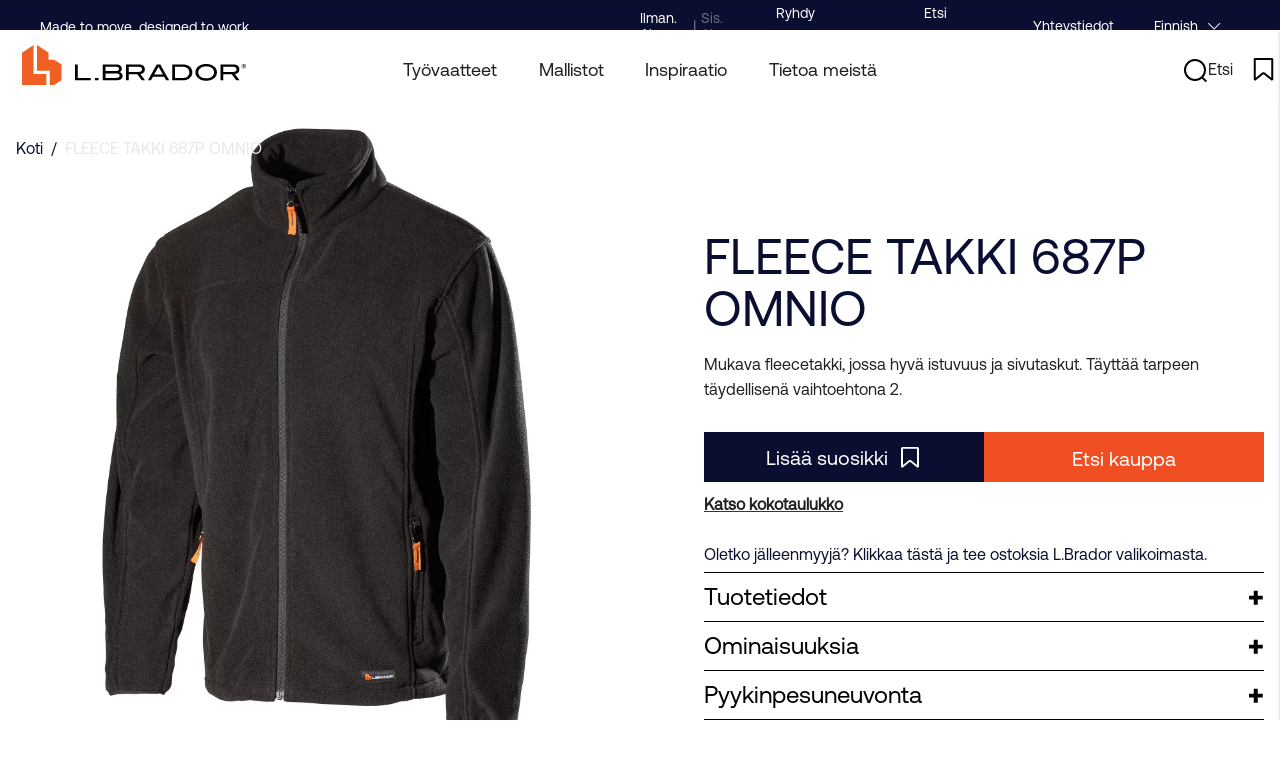

--- FILE ---
content_type: text/html;charset=UTF-8
request_url: https://www.lbrador.com/fi-fi/article/fleece-takki-687p-omnio
body_size: 51729
content:
<!doctype html>
<html lang="fi">
	<head>
		<meta charset="utf-8">
		<meta http-equiv="x-ua-compatible" content="ie=edge">
		<meta name="viewport" content="width=device-width, initial-scale=1">
		<meta property="og:image" content="https://media.viskan.com/v2/lbradorprod/normal/lbrador_fleecejacka-687p_800024150_svart_front.jpg"/>
				<meta property="og:image" content="https://media.viskan.com/v2/lbradorprod/normal/lbrador_fleecejacka-687p_800024150_svart_back.jpg"/>
				<meta name="robots" content="index,follow"/>
	<meta name="description" content="Mukava fleecetakki, jossa hyvä istuvuus ja sivutaskut. Täyttää tarpeen täydellisenä vaihtoehtona 2."/>
<meta property="og:title" content="FLEECE TAKKI 687P OMNIO - "/>
<meta property="og:description" content="Mukava fleecetakki, jossa hyvä istuvuus ja sivutaskut. Täyttää tarpeen täydellisenä vaihtoehtona 2."/>
<meta property="og:site_name" content=""/>
<meta property="og:type" content="product"/>
<meta property="og:url" content="https://www.lbrador.com/fi-fi/article/fleece-takki-687p-omnio"/>

<title>FLEECE TAKKI 687P OMNIO - </title>
<link rel="canonical" href="https://www.lbrador.com/fi-fi/article/fleece-takki-687p-omnio"/>

<link rel="alternate" hreflang="nl-nl" href="https://www.lbrador.com/nl-nl/article/fleece-jack-687p-omnio"/>
		<link rel="alternate" hreflang="en-en" href="https://www.lbrador.com/en-en/article/fleece-jacket-687p-omnio"/>
		<link rel="alternate" hreflang="fi-fi" href="https://www.lbrador.com/fi-fi/article/fleece-takki-687p-omnio"/>
		<link rel="alternate" hreflang="fr-fr" href="https://www.lbrador.com/fr-fr/article/veste-polaire-687p"/>
		<link rel="alternate" hreflang="no-no" href="https://www.lbrador.com/no-no/article/fleecejakke-687p-omnio"/>
		<link rel="alternate" hreflang="sv-se" href="https://www.lbrador.com/sv-se/article/fleecejacka-687p-omnio"/>
		<link rel="alternate" href="https://www.lbrador.com/" hreflang="x-default"/>
<link rel="icon" type="image/png" href="https://media.viskan.com/v2/lbradorprod/original/favicon-16x16.png" sizes="16x16"/>
		<link rel="icon" type="image/png" href="https://media.viskan.com/v2/lbradorprod/original/favicon-24x24.png" sizes="24x24"/>
		<link rel="icon" type="image/png" href="https://media.viskan.com/v2/lbradorprod/original/favicon-32x32.png" sizes="32x32"/>
	<link rel="preload" href="https://cdn.viskan.com/V12/6.7.0/index.js" as="script">


<link rel="preload" href="/build/chunks/runtime~main-6640e471f02ba2204ade.js" as="script">

<link rel="preload" href="/build/chunks/b0952fa87dbf4b48d571.js" as="script">

<link rel="preload" href="/build/chunks/864ce059a7391752f5fa.js" as="script">

<link rel="preload" href="/build/chunks/16e94c45721b17f66727.js" as="script">

<link rel="preload" href="/build/chunks/96a0b1296b3f53e369ac.js" as="script">

<link rel="preload" href="/build/chunks/07c0ea44395aa68c5285.js" as="script">

<link rel="preload" href="/build/chunks/1de29d360cb7e1629a89.js" as="script">

<link rel="preload" href="/build/chunks/a660c33e034ce4219aac.js" as="script">

<link rel="preload" href="/build/chunks/3887049b79e24791c676.js" as="script">

<link rel="preload" href="/build/chunks/5b9d05af1396d5976e0e.js" as="script">

<link rel="preload" href="/build/chunks/39029f5782c32c0c67fd.js" as="script">

<link rel="preload" href="/build/chunks/687ee996c5cb7b5a6703.js" as="script">

<link rel="preload" href="/build/chunks/c07329da7bf271be7cdd.js" as="script">

<link rel="preload" href="/build/chunks/7be8994f26622db84186.js" as="script">

<link rel="preload" href="/build/chunks/8db5a1735f1870b0422f.js" as="script">

<link rel="preload" href="/build/chunks/2c6c3f322829fa13a419.js" as="script">



<link rel="preload" href="/build/chunks/main-164ace33b1f9bf65d560.css" as="style">


<link rel="preload" href="/customer.css" as="style">

<link rel="preload" href="https://cdn.viskan.com/font-awesome/releases/v5.15.1/webfonts/fa-light-300.woff2" as="font" type="font/woff2" crossorigin="anonymous">
	<link rel="preload" href="https://cdn.viskan.com/font-awesome/releases/v5.15.1/webfonts/fa-regular-400.woff2" as="font" type="font/woff2" crossorigin="anonymous">
	<link rel="preload" href="https://cdn.viskan.com/font-awesome/releases/v5.15.1/webfonts/fa-brands-400.woff2" as="font" type="font/woff2" crossorigin="anonymous">
	<link rel="preload" href="https://cdn.viskan.com/font-awesome/releases/v5.15.1/webfonts/fa-solid-900.woff2" as="font" type="font/woff2" crossorigin="anonymous">
<link rel="preconnect" href="https://media.viskan.com">
<script id="CookieConsent" src="https://policy.app.cookieinformation.com/uc.js" data-culture="FI" type="text/javascript" data-gcm-enabled="false"></script>
	</head>
	<body>
		<div class="Breakpoint-value"></div>
		<div id="Streamline">
			<script>
				//<![CDATA[
					window._streamline = window._streamline || {};
					window._streamline.siteContext = 

{
	"aggregateAttribute1Group": false,
	"aggregateAttribute2Group": false,
	"aggregateAttribute3Group": false,
	"articleUrlPrefix": "article",
	"club_id": "0",
	
	"cmsSettings": {
		"tags": { "article": "cms-article-x", "articleQuickBuy": "cms-article-quick-buy-x", "computedStyles": "cms-computed-styles", "css": "custom-css", "defaultTree": "estore-x", "footer": "cms-footer-x", "header": "cms-header-x", "styles": "cms-styles", "presetStyles": "cms-preset-styles", "computedPresetStyles": "cms-computed-preset-styles", "componentPresets": "cms-component-presets" }
	},
	"environment": "Production",
	"mediaConfig": {
		"mediaPath": "",
		"mediaServiceBaseURL": "https://media.viskan.com/v2/lbradorprod",
		"scalings": {"normal":{"name":"normal","width":512,"height":512},"thumbnail":{"name":"thumbnail","width":128,"height":128},"original":{"name":"original","width":2049,"height":2049,"fitIn":true},"large":{"name":"large","width":2049,"height":2049,"fitIn":true},"list":{"name":"list","width":512,"height":512,"fitIn":true}}
	},
	"dataCollector": {
		"endpoint": "",
		"instanceAlias": ""
	},
	"companyName": "",
	"customer": {
		"isBusinessAllowed": false,
		"isPersonAllowed": true
	},
	"country_code": "FI",
	"countries": [{
			"id": 8,
			"iso": "NL",
			"language": "nl",
			"languageId": 8,
			"name": "Dutch",
			"shopable": true,
			"selectable": true,
			"handledAs": ""
		},{
			"id": 4,
			"iso": "EN",
			"language": "en",
			"languageId": 3,
			"name": "English",
			"shopable": true,
			"selectable": true,
			"handledAs": ""
		},{
			"id": 3,
			"iso": "FI",
			"language": "fi",
			"languageId": 4,
			"name": "Finnish",
			"shopable": true,
			"selectable": true,
			"handledAs": ""
		},{
			"id": 9,
			"iso": "FR",
			"language": "fr",
			"languageId": 13,
			"name": "French",
			"shopable": true,
			"selectable": true,
			"handledAs": ""
		},{
			"id": 1,
			"iso": "NO",
			"language": "no",
			"languageId": 2,
			"name": "Norwegian",
			"shopable": true,
			"selectable": true,
			"handledAs": ""
		},{
			"id": 0,
			"iso": "SE",
			"language": "sv",
			"languageId": 1,
			"name": "Swedish",
			"shopable": true,
			"selectable": true,
			"handledAs": ""
		}],
	
	"country_id": 3,
	"countryShopable": true,
	"countrySelectable": true,
	"countryHandledAs": "",
	"currency_code": "EUR",
	"currency_id": "4",
	
	"defaultLanguageId": 1,
	"lang_code_web": "fi",
	"lang_id": 4,
	"loadCategoryOnArticle": false,
	"locale": "fi-FI",
	"localePickerPath": "/locale/",
	"reCAPTCHASiteKey": "6LdHqBEUAAAAALG-INwaSDHoIS6Vlsxc7sHK-BvA",
	"searchUrlPrefix": "/search",
	"selectedPurchaseCountry": {
			"id": 3,
			"iso": "FI",
			"language": "fi",
			"languageId": 4,
			"name": "Finnish",
			"shopable": true,
			"selectable": true,
			"handledAs": ""
		},
	"settings": {
		"addArticleFilterToUrl": false,
		"daysAsBrandNew": 182,
		"excludeOutOfStockListArticles": false,
		"articleStoreEnabled": false,
		"checkMediaEnabled": true,
		"ingridShippingAssistantEnabled": false,
		"ingridShippingAssistantEnabled_country": false,
		"klarnaShippingAssistantEnabled": false,
		"klarnaShippingAssistantEnabled_country": false,
		"remarketing": false,
		"useArticleQuickBuyLayout": false,
		"receiptUrlPath": "receipt",
		"termsUrlPath": "terms-and-conditions",
		"checkoutUrl": "checkout",
		"hideZeroPrice": false,
		"showLowestPrice": false,
		"articleListWithPrentypes": false,
		"isSizeMatchRequired": false,
		"useFallbackImageForSize": false,
		"isAttr3MatchRequired": false,
		"receiptLayout": "default",
		"noPreselectAttribute1": false,
		"noPreselectAttribute2": false,
		"noPreselectAttribute3": false
	},
	"thirdParty": {
		"googleAnalyticsId": "",
		"googleTagManagerId": "GTM-M3XSMRG",
		"googleAnalyticsUa":true,
		"googleAnalytics4":false
	},
	"localeMode": "LANGUAGE_AND_COUNTRY_IN_PATH",
	"useLookup": false,
	"sellerId": -1
}
;
					window._streamline.customerOnLoadStatus = 
		{
			"logged_in": false,
			"logged_in_level": 0,
			"person_flg": true
		}
	;
					window.__PRELOADED_STREAMLINE_STATE__ = 

		{
			
					article: {
						article: {"link_friendly_name":"fleece-takki-687p-omnio","art_id":67,"defaultCategory":{},"brandnew":false,"articleCampaigns":[],"inStoreStock":false,"incomingInStock":false,"brandName":"","art_desc":"\u003Cdiv\u003EMukava fleecetakki, jossa hyvä istuvuus ja sivutaskut. Täyttää tarpeen täydellisenä vaihtoehtona 2.\u003C/div\u003E","articleCategories":[{"default_flg":false,"category":{"cat_id":185,"catname":"Streamline S3","link_friendly_name":"estore/","hierarchy":{"level":1,"level_3":0,"level_4":0}}},{"default_flg":false,"category":{"cat_id":199,"catname":"Artikkeleita","link_friendly_name":"artikkeleita/","hierarchy":{"level":2,"level_3":0,"level_4":0}}},{"default_flg":false,"category":{"cat_id":280,"catname":"Työvaatteet","link_friendly_name":"T/","hierarchy":{"level":3,"level_3":280,"level_4":0}}},{"default_flg":false,"category":{"cat_id":282,"catname":"Miehet","link_friendly_name":"miehet/","hierarchy":{"level":4,"level_3":280,"level_4":282}}},{"default_flg":false,"category":{"cat_id":285,"catname":"Yläosat","link_friendly_name":"miehet/ylaosat/","hierarchy":{"level":5,"level_3":280,"level_4":282}}},{"default_flg":false,"category":{"cat_id":299,"catname":"Työvaatteet","link_friendly_name":"tyovaatteet/","hierarchy":{"level":4,"level_3":280,"level_4":299}}},{"default_flg":false,"category":{"cat_id":301,"catname":"Työtakit","link_friendly_name":"tyovaatteet/tyotakit/","hierarchy":{"level":5,"level_3":280,"level_4":299}}},{"default_flg":false,"category":{"cat_id":302,"catname":"Puserot","link_friendly_name":"tyovaatteet/puserot/","hierarchy":{"level":5,"level_3":280,"level_4":299}}}],"inStock":true,"brand":{},"propertyKeys":[{"usedForFilter":true,"keygroup":"","propertykey_name_internal":"category_filter","propertykey_name":"category_filter","propertykey_desc":"category_filter","propertyValues":[{"propertyvalue":"Fleecetakit","propertyvalue_desc":"Fleecetakit","propertyvalue_internal":"Fleecejackor","propertyvalue_id":284}]},{"usedForFilter":true,"keygroup":"","propertykey_name_internal":"Egenskaper","propertykey_name":"Piirteet","propertykey_desc":"","propertyValues":[{"propertyvalue":"Fleece","propertyvalue_desc":"Fleece","propertyvalue_internal":"Fleece","propertyvalue_id":12}]},{"usedForFilter":true,"keygroup":"","propertykey_name_internal":"Kollektioner","propertykey_name":"Mallistot","propertykey_desc":"Mallistot","propertyValues":[{"propertyvalue":"Omnio","propertyvalue_desc":"Omnio","propertyvalue_internal":"Omnio","propertyvalue_id":303}]},{"usedForFilter":true,"keygroup":"","propertykey_name_internal":"Tvättsymboler - Blekning","propertykey_name":"Pyykin symbolit - Valkaisu","propertykey_desc":"","propertyValues":[{"propertyvalue":"Ei valkaisua","propertyvalue_desc":"9_ej_blekning.png","propertyvalue_internal":"9_ej_blekning.png","propertyvalue_id":248}]},{"usedForFilter":true,"keygroup":"","propertykey_name_internal":"Tvättsymboler - Kemtvätt","propertykey_name":"Pyykin symbolit - Kuivapesu","propertykey_desc":"","propertyValues":[{"propertyvalue":"Ei kuivapesu","propertyvalue_desc":"T_ej kemttvätt.png","propertyvalue_internal":"T_ej kemttvätt.png","propertyvalue_id":240}]},{"usedForFilter":true,"keygroup":"","propertykey_name_internal":"Tvättsymboler - Torkning","propertykey_name":"Pyykin symbolit - Kuivaus","propertykey_desc":"","propertyValues":[{"propertyvalue":"Älä rumpukuivausta","propertyvalue_desc":"V_ej_torktumling.png","propertyvalue_internal":"V_ej_torktumling.png","propertyvalue_id":242}]},{"usedForFilter":true,"keygroup":"","propertykey_name_internal":"Tvättsymboler - Vattentvätt","propertykey_name":"Pyykin symbolit - Vesipesu","propertykey_desc":"","propertyValues":[{"propertyvalue":"Konepesu enintään 40 astetta","propertyvalue_desc":"A_40grader_maskintvätt.png","propertyvalue_internal":"A_40grader_maskintvätt.png","propertyvalue_id":166}]}],"articleAttributes":[{"sku_id":4699,"attr1_id":31,"attr2_id":83,"attr3_id":0,"pluno":"800024101","ean13":"7391272238424","supplierNo":"","weight":"0.00","width":"0","height":"0","length":"0","volume":0,"extra_1":"","extra_2":"","extra_3":"","skuStatus":"FOR_SALE","brandnew":false,"inStock":true,"inStoreStock":false,"incomingInStock":false,"stockBalance":318,"incomingStockBalance":0,"closestEstimatedShippingDate":null,"del_dat":null,"articlePrice":{"club_id":0,"price_sales":53,"price_sales_exvat":53.0,"price_org":53,"price_org_exvat":53,"price_rec":0,"price_rec_exvat":0,"price_unit":0,"price_unit_exvat":0,"vat":0.0,"camp_id":-1,"lowestPrice":0.0,"offertype_id":-1,"isPriceCampaign":false},"rentalPeriods":[],"attribute1":{"attr1_id":31,"attr1_no":"","rgb_code":"000000","colorGroup":"MUSTA","attr1_code":"MUSTA","attr1_desc":""},"attribute2":{"attr2_id":83,"attr2_no":"","attr2_code":"XS","attr2_desc":"","sort":100},"attribute3":{"attr3_id":0,"attr3_no":"","attr3_code":"(Ingen)","attr3_desc":"(Ingen)"},"propertyKeys":[]},{"sku_id":4697,"attr1_id":31,"attr2_id":77,"attr3_id":0,"pluno":"800024119","ean13":"7391272238431","supplierNo":"","weight":"0.00","width":"0","height":"0","length":"0","volume":0,"extra_1":"","extra_2":"","extra_3":"","skuStatus":"FOR_SALE","brandnew":false,"inStock":true,"inStoreStock":false,"incomingInStock":false,"stockBalance":79,"incomingStockBalance":0,"closestEstimatedShippingDate":null,"del_dat":null,"articlePrice":{"club_id":0,"price_sales":53,"price_sales_exvat":53.0,"price_org":53,"price_org_exvat":53,"price_rec":0,"price_rec_exvat":0,"price_unit":0,"price_unit_exvat":0,"vat":0.0,"camp_id":-1,"lowestPrice":0.0,"offertype_id":-1,"isPriceCampaign":false},"rentalPeriods":[],"attribute1":{"attr1_id":31,"attr1_no":"","rgb_code":"000000","colorGroup":"MUSTA","attr1_code":"MUSTA","attr1_desc":""},"attribute2":{"attr2_id":77,"attr2_no":"","attr2_code":"S","attr2_desc":"","sort":200},"attribute3":{"attr3_id":0,"attr3_no":"","attr3_code":"(Ingen)","attr3_desc":"(Ingen)"},"propertyKeys":[]},{"sku_id":4696,"attr1_id":31,"attr2_id":72,"attr3_id":0,"pluno":"800024127","ean13":"7391272238448","supplierNo":"","weight":"0.00","width":"0","height":"0","length":"0","volume":0,"extra_1":"","extra_2":"","extra_3":"","skuStatus":"FOR_SALE","brandnew":false,"inStock":true,"inStoreStock":false,"incomingInStock":false,"stockBalance":257,"incomingStockBalance":0,"closestEstimatedShippingDate":null,"del_dat":null,"articlePrice":{"club_id":0,"price_sales":53,"price_sales_exvat":53.0,"price_org":53,"price_org_exvat":53,"price_rec":0,"price_rec_exvat":0,"price_unit":0,"price_unit_exvat":0,"vat":0.0,"camp_id":-1,"lowestPrice":0.0,"offertype_id":-1,"isPriceCampaign":false},"rentalPeriods":[],"attribute1":{"attr1_id":31,"attr1_no":"","rgb_code":"000000","colorGroup":"MUSTA","attr1_code":"MUSTA","attr1_desc":""},"attribute2":{"attr2_id":72,"attr2_no":"","attr2_code":"M","attr2_desc":"","sort":300},"attribute3":{"attr3_id":0,"attr3_no":"","attr3_code":"(Ingen)","attr3_desc":"(Ingen)"},"propertyKeys":[]},{"sku_id":4695,"attr1_id":31,"attr2_id":65,"attr3_id":0,"pluno":"800024135","ean13":"7391272238455","supplierNo":"","weight":"0.00","width":"0","height":"0","length":"0","volume":0,"extra_1":"","extra_2":"","extra_3":"","skuStatus":"FOR_SALE","brandnew":false,"inStock":true,"inStoreStock":false,"incomingInStock":false,"stockBalance":267,"incomingStockBalance":0,"closestEstimatedShippingDate":null,"del_dat":null,"articlePrice":{"club_id":0,"price_sales":53,"price_sales_exvat":53.0,"price_org":53,"price_org_exvat":53,"price_rec":0,"price_rec_exvat":0,"price_unit":0,"price_unit_exvat":0,"vat":0.0,"camp_id":-1,"lowestPrice":0.0,"offertype_id":-1,"isPriceCampaign":false},"rentalPeriods":[],"attribute1":{"attr1_id":31,"attr1_no":"","rgb_code":"000000","colorGroup":"MUSTA","attr1_code":"MUSTA","attr1_desc":""},"attribute2":{"attr2_id":65,"attr2_no":"","attr2_code":"L","attr2_desc":"","sort":400},"attribute3":{"attr3_id":0,"attr3_no":"","attr3_code":"(Ingen)","attr3_desc":"(Ingen)"},"propertyKeys":[]},{"sku_id":4698,"attr1_id":31,"attr2_id":80,"attr3_id":0,"pluno":"800024143","ean13":"7391272238462","supplierNo":"","weight":"0.00","width":"0","height":"0","length":"0","volume":0,"extra_1":"","extra_2":"","extra_3":"","skuStatus":"FOR_SALE","brandnew":false,"inStock":true,"inStoreStock":false,"incomingInStock":false,"stockBalance":309,"incomingStockBalance":0,"closestEstimatedShippingDate":null,"del_dat":null,"articlePrice":{"club_id":0,"price_sales":53,"price_sales_exvat":53.0,"price_org":53,"price_org_exvat":53,"price_rec":0,"price_rec_exvat":0,"price_unit":0,"price_unit_exvat":0,"vat":0.0,"camp_id":-1,"lowestPrice":0.0,"offertype_id":-1,"isPriceCampaign":false},"rentalPeriods":[],"attribute1":{"attr1_id":31,"attr1_no":"","rgb_code":"000000","colorGroup":"MUSTA","attr1_code":"MUSTA","attr1_desc":""},"attribute2":{"attr2_id":80,"attr2_no":"","attr2_code":"XL","attr2_desc":"","sort":500},"attribute3":{"attr3_id":0,"attr3_no":"","attr3_code":"(Ingen)","attr3_desc":"(Ingen)"},"propertyKeys":[]},{"sku_id":4691,"attr1_id":31,"attr2_id":15,"attr3_id":0,"pluno":"800024150","ean13":"7391272238479","supplierNo":"","weight":"0.00","width":"0","height":"0","length":"0","volume":0,"extra_1":"","extra_2":"","extra_3":"","skuStatus":"FOR_SALE","brandnew":false,"inStock":true,"inStoreStock":false,"incomingInStock":false,"stockBalance":225,"incomingStockBalance":0,"closestEstimatedShippingDate":null,"del_dat":null,"articlePrice":{"club_id":0,"price_sales":53,"price_sales_exvat":53.0,"price_org":53,"price_org_exvat":53,"price_rec":0,"price_rec_exvat":0,"price_unit":0,"price_unit_exvat":0,"vat":0.0,"camp_id":-1,"lowestPrice":0.0,"offertype_id":-1,"isPriceCampaign":false},"rentalPeriods":[],"attribute1":{"attr1_id":31,"attr1_no":"","rgb_code":"000000","colorGroup":"MUSTA","attr1_code":"MUSTA","attr1_desc":""},"attribute2":{"attr2_id":15,"attr2_no":"","attr2_code":"2XL","attr2_desc":"","sort":600},"attribute3":{"attr3_id":0,"attr3_no":"","attr3_code":"(Ingen)","attr3_desc":"(Ingen)"},"propertyKeys":[]},{"sku_id":4692,"attr1_id":31,"attr2_id":24,"attr3_id":0,"pluno":"800024168","ean13":"7391272238486","supplierNo":"","weight":"0.00","width":"0","height":"0","length":"0","volume":0,"extra_1":"","extra_2":"","extra_3":"","skuStatus":"FOR_SALE","brandnew":false,"inStock":true,"inStoreStock":false,"incomingInStock":false,"stockBalance":38,"incomingStockBalance":0,"closestEstimatedShippingDate":null,"del_dat":null,"articlePrice":{"club_id":0,"price_sales":53,"price_sales_exvat":53.0,"price_org":53,"price_org_exvat":53,"price_rec":0,"price_rec_exvat":0,"price_unit":0,"price_unit_exvat":0,"vat":0.0,"camp_id":-1,"lowestPrice":0.0,"offertype_id":-1,"isPriceCampaign":false},"rentalPeriods":[],"attribute1":{"attr1_id":31,"attr1_no":"","rgb_code":"000000","colorGroup":"MUSTA","attr1_code":"MUSTA","attr1_desc":""},"attribute2":{"attr2_id":24,"attr2_no":"","attr2_code":"3XL","attr2_desc":"","sort":700},"attribute3":{"attr3_id":0,"attr3_no":"","attr3_code":"(Ingen)","attr3_desc":"(Ingen)"},"propertyKeys":[]},{"sku_id":4693,"attr1_id":31,"attr2_id":38,"attr3_id":0,"pluno":"800050563","ean13":"7391272280898","supplierNo":"","weight":"0.00","width":"0","height":"0","length":"0","volume":0,"extra_1":"","extra_2":"","extra_3":"","skuStatus":"FOR_SALE","brandnew":false,"inStock":true,"inStoreStock":false,"incomingInStock":false,"stockBalance":13,"incomingStockBalance":0,"closestEstimatedShippingDate":null,"del_dat":null,"articlePrice":{"club_id":0,"price_sales":53,"price_sales_exvat":53.0,"price_org":53,"price_org_exvat":53,"price_rec":0,"price_rec_exvat":0,"price_unit":0,"price_unit_exvat":0,"vat":0.0,"camp_id":-1,"lowestPrice":0.0,"offertype_id":-1,"isPriceCampaign":false},"rentalPeriods":[],"attribute1":{"attr1_id":31,"attr1_no":"","rgb_code":"000000","colorGroup":"MUSTA","attr1_code":"MUSTA","attr1_desc":""},"attribute2":{"attr2_id":38,"attr2_no":"","attr2_code":"4XL","attr2_desc":"","sort":800},"attribute3":{"attr3_id":0,"attr3_no":"","attr3_code":"(Ingen)","attr3_desc":"(Ingen)"},"propertyKeys":[]},{"sku_id":4694,"attr1_id":31,"attr2_id":49,"attr3_id":0,"pluno":"800050564","ean13":"7391272280904","supplierNo":"","weight":"0.00","width":"0","height":"0","length":"0","volume":0,"extra_1":"","extra_2":"","extra_3":"","skuStatus":"FOR_SALE","brandnew":false,"inStock":true,"inStoreStock":false,"incomingInStock":false,"stockBalance":13,"incomingStockBalance":0,"closestEstimatedShippingDate":null,"del_dat":null,"articlePrice":{"club_id":0,"price_sales":53,"price_sales_exvat":53.0,"price_org":53,"price_org_exvat":53,"price_rec":0,"price_rec_exvat":0,"price_unit":0,"price_unit_exvat":0,"vat":0.0,"camp_id":-1,"lowestPrice":0.0,"offertype_id":-1,"isPriceCampaign":false},"rentalPeriods":[],"attribute1":{"attr1_id":31,"attr1_no":"","rgb_code":"000000","colorGroup":"MUSTA","attr1_code":"MUSTA","attr1_desc":""},"attribute2":{"attr2_id":49,"attr2_no":"","attr2_code":"5XL","attr2_desc":"","sort":900},"attribute3":{"attr3_id":0,"attr3_no":"","attr3_code":"(Ingen)","attr3_desc":"(Ingen)"},"propertyKeys":[]}],"art_desc2":"\u003Cul\u003E\n\u003Cli\u003EMukavan pehmeää mikrofleeceä.\u003C/li\u003E\n\u003Cli\u003EIstuvuuden takaava säädettävä helma.\u003C/li\u003E\n\u003C/ul\u003E\n\u003Cp\u003E\u003Cstrong\u003ETaskut ja säilytys:\u003C/strong\u003E Kaksi sivutaskua.\u003C/p\u003E\n\u003Cp\u003E\u003Cstrong\u003EMateriaali ja grammapaino:\u003C/strong\u003E 100% polyesteria. 280 g/m².\u003C/p\u003E","artname":"FLEECE TAKKI 687P OMNIO","meta_description":"","virtual_flg":false,"prentypes":[],"relatedArticles":[],"articleAttributeMedias":[{"art_id":67,"attr1_id":31,"attr2_id":0,"attr3_id":0,"media_id":196,"row_id":1010,"imagetype":"Front","media":{"filename":"lbrador_fleecejacka-687p_800024150_svart_front.jpg","image_width":2000,"image_height":2000,"media_type":"JPG","alternativeText":"","media_desc":"lbrador_fleecejacka-687p_800024150_svart_front.jpg"},"sort":0},{"art_id":67,"attr1_id":31,"attr2_id":0,"attr3_id":0,"media_id":195,"row_id":1011,"imagetype":"Back","media":{"filename":"lbrador_fleecejacka-687p_800024150_svart_back.jpg","image_width":2000,"image_height":2000,"media_type":"JPG","alternativeText":"","media_desc":"lbrador_fleecejacka-687p_800024150_svart_back.jpg"},"sort":0}],"articleType":"normal","bulky_flg":false,"art_no":"800024150","meta_title":"","relatedArticleGroupNames":[]}
					},
				
			app: {
				category: {
					

					article: {"categoryId":198,"categoryName":"article","content":"[{\"type\":\"HTML_ADVANCED\",\"props\":{\"html\":\"\u003Cstyle\u003E\\n.CMS-StickyHeader .sticky-header-desktop{\\n\\tbackground: RGBA(255,255,255, 0.4) !important;\\n    transition: background 0.3s ease-in-out;\\n}\\n\\n.CMS-StickyHeader--isSticky .sticky-header-desktop{\\n\\tbackground: white !important;\\n    transition: background 0.3s ease-in-out;\\n}\\n\u003C/style\u003E\",\"componentName\":\"Html Advanced\"},\"children\":[],\"id\":17296844930523312,\"copyTime\":\"23 Oct 13:54:31\"},{\"type\":\"CONTAINER_01\",\"props\":{\"animation\":\"none\",\"duration\":2000,\"iterations\":1,\"class\":\"\",\"hideOnMobile\":true,\"hideOnTablet\":true,\"hideOnDesktop\":true,\"conditionTrigger\":\"NONE\",\"conditionVariable\":\"NONE\",\"conditionOperator\":\"TRUE\",\"regexResult\":\"True\",\"conditionValue\":\"\",\"conditionAction\":\"SHOW\",\"componentName\":\"Container\",\"styleClasses\":{\"Container\":\"SimpleStyles-16557140282753924-Container\"},\"simpleStylesObject\":{\"SimpleStyles-16557140282753924-Container\":{\"backgroundColor\":\"#fff !important\",\"paddingTop\":\"10px !important\",\".Breakpoint--lg \u0026\":{\"paddingTop\":\"0px !important\"}}},\"simpleStylesString\":\".SimpleStyles-16557140282753924-Container {\\n  background-color: #fff !important;\\n  padding-top: 10px !important;\\n}\\n.Breakpoint--lg .SimpleStyles-16557140282753924-Container {\\n  padding-top: 0px !important;\\n}\"},\"children\":[{\"type\":\"CATEGORY_IMPORT\",\"props\":{\"sourceType\":\"linkUrl\",\"title\":\"\",\"linkUrl\":\"category-import/breadcrumbs/\",\"componentName\":\"Category Import\",\"styleClasses\":{\"Container\":\"SimpleStyles-17296855750385964-Container\"},\"simpleStylesObject\":{\"SimpleStyles-17296855750385964-Container\":{\"top\":\"80px !important\",\"position\":\"absolute !important\",\"zIndex\":\"2 !important\",\".Breakpoint--lg \u0026\":{\"top\":\"120px !important\"}}},\"simpleStylesString\":\".SimpleStyles-17296855750385964-Container {\\n  top: 80px !important;\\n  position: absolute !important;\\n  z-index: 2 !important;\\n}\\n.Breakpoint--lg .SimpleStyles-17296855750385964-Container {\\n  top: 120px !important;\\n}\"},\"children\":[],\"id\":17296855750385964},{\"type\":\"CONTAINER_01\",\"props\":{\"classToAddAfterDelayOnMount\":\"\",\"delayToAddClassOnMount\":0,\"classToAddWhenInView\":\"\",\"percentageFromInView\":0,\"class\":\"\",\"hideOnMobile\":true,\"hideOnTablet\":true,\"hideOnDesktop\":true,\"conditionTrigger\":\"NONE\",\"conditionVariable\":\"NONE\",\"conditionOperator\":\"TRUE\",\"regexResult\":\"True\",\"conditionValue\":\"\",\"conditionAction\":\"SHOW\",\"componentName\":\"Container\",\"styleClasses\":{\"Container\":\"SimpleStyles-17296849979092008-Container\"},\"simpleStylesObject\":{\"SimpleStyles-17296849979092008-Container\":{\"width\":\"100% !important\",\"display\":\"flex !important\",\"flexDirection\":\"column !important\",\".Breakpoint--md \u0026\":{\"flexDirection\":\"row !important\"}}},\"simpleStylesString\":\".SimpleStyles-17296849979092008-Container {\\n  width: 100% !important;\\n  display: flex !important;\\n  flex-direction: column !important;\\n}\\n.Breakpoint--md .SimpleStyles-17296849979092008-Container {\\n  flex-direction: row !important;\\n}\"},\"children\":[{\"type\":\"CONTAINER_01\",\"props\":{\"classToAddAfterDelayOnMount\":\"\",\"delayToAddClassOnMount\":0,\"classToAddWhenInView\":\"\",\"percentageFromInView\":0,\"class\":\"\",\"hideOnMobile\":true,\"hideOnTablet\":true,\"hideOnDesktop\":true,\"conditionTrigger\":\"NONE\",\"conditionVariable\":\"NONE\",\"conditionOperator\":\"TRUE\",\"regexResult\":\"True\",\"conditionValue\":\"\",\"conditionAction\":\"SHOW\",\"componentName\":\"Container\",\"styleClasses\":{\"Container\":\"SimpleStyles-17296850449498964-Container\"},\"simpleStylesObject\":{\"SimpleStyles-17296850449498964-Container\":{\"width\":\"100% !important\",\".Breakpoint--md \u0026\":{\"width\":\"50% !important\"}}},\"simpleStylesString\":\".SimpleStyles-17296850449498964-Container {\\n  width: 100% !important;\\n}\\n.Breakpoint--md .SimpleStyles-17296850449498964-Container {\\n  width: 50% !important;\\n}\"},\"children\":[{\"type\":\"ARTICLE_MEDIA\",\"props\":{\"mobileLayout\":\"Slider\",\"tabletLayout\":\"grid\",\"desktopLayout\":\"grid\",\"mobileScale\":\"normal\",\"tabletScale\":\"normal\",\"desktopScale\":\"original\",\"zoomPopup\":false,\"popupSlider\":false,\"sliderDirection\":\"horizontal\",\"sliderAutoplay\":false,\"sliderDisableOnInteraction\":false,\"sliderMousewheel\":false,\"sliderMaintenance\":false,\"sliderLoop\":false,\"sliderSpeed\":\"300\",\"sliderDuration\":\"3000\",\"sliderEffect\":\"slide\",\"timing\":\"ease\",\"sliderArrows\":false,\"sliderArrowsType\":\"none\",\"sliderPagination\":true,\"sliderPaginationType\":\"bullets\",\"slidesPerViewMobile\":\"1\",\"slidesPerColumnMobile\":\"1\",\"slidesPerGroupMobile\":\"1\",\"spaceBetweenMobile\":\"0\",\"freeModeMobile\":true,\"centerSlidesMobile\":false,\"slidesPerViewTablet\":\"1\",\"slidesPerColumnTablet\":\"1\",\"slidesPerGroupTablet\":\"1\",\"spaceBetweenTablet\":\"0\",\"freeModeTablet\":false,\"centerSlidesTablet\":false,\"slidesPerViewDesktop\":\"1\",\"slidesPerColumnDesktop\":\"1\",\"slidesPerGroupDesktop\":\"1\",\"spaceBetweenDesktop\":\"0\",\"freeModeDesktop\":false,\"centerSlidesDesktop\":false,\"zoomDelay\":\"500\",\"zoomThumbnails\":true,\"showZoomIcon\":false,\"zoomIcon\":false,\"zoomIconSize\":\"2em\",\"zoomIconColor\":\"#000\",\"showSaleOrNew\":false,\"showDiscountPercent\":false,\"showPropertyIcon\":false,\"showCampaigns\":true,\"campaignPopup\":false,\"campaignHeader\":\"\",\"videoAspectRatio\":\"3:4\",\"videoAutoPlay\":false,\"videoControls\":false,\"videoLoop\":false,\"videoMuted\":false,\"useGlobalSettings\":false,\"isSizeMatchRequired\":\"\",\"isAttr3MatchRequired\":\"\",\"show360ImageIfPossible\":false,\"excludeImages\":\"\",\"imagesOrderList\":\"\",\"class\":\"pdp-media-component\",\"componentName\":\"Media\",\"mobileCellSize\":\"full\",\"mobileGridGutter\":false,\"useFullSizeForMobile\":false,\"tabletCellSize\":\"full\",\"tabletGridGutter\":false,\"useFullSizeForTablet\":true,\"desktopCellSize\":\"full\",\"desktopGridGutter\":false,\"useFullSizeForDesktop\":true,\"styleClasses\":{\"Grid Image\":\"SimpleStyles-17296850870033752-Grid_Image\"},\"simpleStylesObject\":{\"SimpleStyles-17296850870033752-Grid_Image\":{\"width\":\"100% !important\"}},\"simpleStylesString\":\".SimpleStyles-17296850870033752-Grid_Image {\\n  width: 100% !important;\\n}\",\"mouseWheelTrigger\":\"\"},\"children\":[],\"id\":17296850870033752}],\"id\":17296850449498964},{\"type\":\"CONTAINER_01\",\"props\":{\"classToAddAfterDelayOnMount\":\"\",\"delayToAddClassOnMount\":0,\"classToAddWhenInView\":\"\",\"percentageFromInView\":0,\"class\":\"\",\"hideOnMobile\":true,\"hideOnTablet\":true,\"hideOnDesktop\":true,\"conditionTrigger\":\"NONE\",\"conditionVariable\":\"NONE\",\"conditionOperator\":\"TRUE\",\"regexResult\":\"True\",\"conditionValue\":\"\",\"conditionAction\":\"SHOW\",\"componentName\":\"Container\",\"styleClasses\":{\"Container\":\"SimpleStyles-17296850413119244-Container\"},\"simpleStylesObject\":{\"SimpleStyles-17296850413119244-Container\":{\"width\":\"100% !important\",\".Breakpoint--md \u0026\":{\"width\":\"50% !important\"}}},\"simpleStylesString\":\".SimpleStyles-17296850413119244-Container {\\n  width: 100% !important;\\n}\\n.Breakpoint--md .SimpleStyles-17296850413119244-Container {\\n  width: 50% !important;\\n}\"},\"children\":[{\"type\":\"CONTAINER_01\",\"props\":{\"animation\":\"none\",\"duration\":2000,\"iterations\":1,\"class\":\"art-desc\",\"hideOnMobile\":true,\"hideOnTablet\":true,\"hideOnDesktop\":true,\"conditionTrigger\":\"NONE\",\"conditionVariable\":\"NONE\",\"conditionOperator\":\"TRUE\",\"regexResult\":\"True\",\"conditionValue\":\"\",\"conditionAction\":\"SHOW\",\"componentName\":\"Container\",\"styleClasses\":{\"Container\":\"SimpleStyles-17296858385955036-Container\"},\"simpleStylesObject\":{\"SimpleStyles-17296858385955036-Container\":{\"marginTop\":\"1em !important\",\"marginLeft\":\"1em !important\",\"marginRight\":\"1em !important\",\".Breakpoint--md \u0026\":{\"marginTop\":\"120px !important\",\"marginLeft\":\"10% !important\",\"marginRight\":\"1em !important\"}}},\"simpleStylesString\":\".SimpleStyles-17296858385955036-Container {\\n  margin-top: 1em !important;\\n  margin-left: 1em !important;\\n  margin-right: 1em !important;\\n}\\n.Breakpoint--md .SimpleStyles-17296858385955036-Container {\\n  margin-top: 120px !important;\\n  margin-left: 10% !important;\\n  margin-right: 1em !important;\\n}\"},\"children\":[{\"type\":\"ARTICLE_FIELD\",\"props\":{\"field\":\"artname\",\"showValueFromSku\":false,\"elementType\":\"h1\",\"prefixText\":\"\",\"suffixText\":\"\",\"class\":\"\",\"componentName\":\"Field Name\",\"styleClasses\":{\"Field\":\"Preset-Heading-Font-Family Preset-Heading-Color Preset-Heading2 SimpleStyles-17296858385958418-Field\"},\"simpleStylesObject\":{\"SimpleStyles-17296858385958418-Field\":{\"textAlign\":\"left !important\"}},\"simpleStylesString\":\".SimpleStyles-17296858385958418-Field {\\n  text-align: left !important;\\n}\"},\"children\":[],\"id\":17296858385958418},{\"type\":\"CONTAINER_01\",\"props\":{\"animation\":\"none\",\"duration\":2000,\"iterations\":1,\"class\":\"\",\"hideOnMobile\":true,\"hideOnTablet\":true,\"hideOnDesktop\":true,\"conditionTrigger\":\"VARIABLE\",\"conditionVariable\":\"customer.logged_in\",\"conditionOperator\":\"TRUE\",\"regexResult\":\"True\",\"conditionValue\":\"\",\"conditionAction\":\"SHOW\",\"componentName\":\"Container\",\"styleClasses\":{\"Container\":\"SimpleStyles-17296858385952698-Container\"},\"simpleStylesObject\":{\"SimpleStyles-17296858385952698-Container\":{\"display\":\"none !important\"}},\"simpleStylesString\":\".SimpleStyles-17296858385952698-Container {\\n  display: none !important;\\n}\"},\"children\":[{\"type\":\"CONTAINER_01\",\"props\":{\"animation\":\"none\",\"duration\":2000,\"iterations\":1,\"class\":\"netto\",\"hideOnMobile\":true,\"hideOnTablet\":true,\"hideOnDesktop\":true,\"conditionTrigger\":\"VARIABLE\",\"conditionVariable\":\"custom\",\"conditionOperator\":\"FALSE\",\"regexResult\":\"True\",\"conditionValue\":\"\",\"conditionAction\":\"SHOW\",\"componentName\":\"Container Nettopris\",\"styleClasses\":{\"Container\":\"SimpleStyles-17296858385954774-Container\"},\"simpleStylesObject\":{\"SimpleStyles-17296858385954774-Container\":{\"display\":\"flex !important\",\"alignItems\":\"baseline !important\",\"flexDirection\":\"row !important\"}},\"simpleStylesString\":\".SimpleStyles-17296858385954774-Container {\\n  display: flex !important;\\n  align-items: baseline !important;\\n  flex-direction: row !important;\\n}\",\"valueFromState\":\"customer.person_flg\",\"useLengthForValueFromState\":false},\"children\":[{\"type\":\"TEXT\",\"props\":{\"content\":\"\u003Cp\u003Enettopris:\u0026nbsp;\u003C/p\u003E\",\"componentName\":\"Text\",\"styleClasses\":{\"Text\":\"Preset-Heading-Font-Family Preset-Heading-Color SimpleStyles-17296858385957144-Text Preset-Heading4\"},\"simpleStylesObject\":{\"SimpleStyles-17296858385957144-Text\":{\"textTransform\":\"capitalize !important\"}},\"simpleStylesString\":\".SimpleStyles-17296858385957144-Text {\\n  text-transform: capitalize !important;\\n}\"},\"children\":[],\"id\":17296858385957144},{\"type\":\"ARTICLE_PRICE\",\"props\":{\"showDiscountPercent\":false,\"showRecPrice\":true,\"includeAddonsPrice\":false,\"showSubscriptionPrice\":false,\"class\":\"\",\"componentName\":\"Price\",\"recPricePrefixText\":\"Rek. pris:\",\"styleClasses\":{\"Price\":\"Preset-Heading-Font-Family Preset-Heading-Color SimpleStyles-17296858385952720-Price Preset-Heading4\",\"Sale\":\"Preset-Heading-Color Preset-Heading-Font-Family Preset-Heading4\",\"Original\":\"SimpleStyles-17296858385952720-Original Preset-Heading4 Preset-Heading-Font-Family Preset-Heading-Color\",\"Wrapper\":\"\"},\"simpleStylesObject\":{\"SimpleStyles-17296858385952720-Price\":{\"textTransform\":\"capitalize !important\"},\"SimpleStyles-17296858385952720-Original\":{\"textDecoration\":\"line-through !important\",\"fontWeight\":\"300 !important\",\"paddingLeft\":\"5px !important\"}},\"simpleStylesString\":\".SimpleStyles-17296858385952720-Price {\\n  text-transform: capitalize !important;\\n}\\n.SimpleStyles-17296858385952720-Original {\\n  text-decoration: line-through !important;\\n  font-weight: 300 !important;\\n  padding-left: 5px !important;\\n}\"},\"children\":[],\"id\":17296858385952720},{\"type\":\"TEXT\",\"props\":{\"content\":\"\u003Cp\u003E(exkl. moms)\u003C/p\u003E\",\"componentName\":\"Text\",\"styleClasses\":{\"Text\":\"Preset-Heading-Font-Family Preset-Heading-Color Preset-Heading5 SimpleStyles-17296858385952154-Text\"},\"simpleStylesObject\":{\"SimpleStyles-17296858385952154-Text\":{\"textTransform\":\"lowercase !important\",\"paddingLeft\":\"5px !important\"}},\"simpleStylesString\":\".SimpleStyles-17296858385952154-Text {\\n  text-transform: lowercase !important;\\n  padding-left: 5px !important;\\n}\"},\"children\":[],\"id\":17296858385952154}],\"id\":17296858385954774,\"copyTime\":\"12 Aug 13:29:16\"},{\"type\":\"CONTAINER_01\",\"props\":{\"animation\":\"none\",\"duration\":2000,\"iterations\":1,\"class\":\"brutto\",\"hideOnMobile\":true,\"hideOnTablet\":true,\"hideOnDesktop\":true,\"conditionTrigger\":\"VARIABLE\",\"conditionVariable\":\"custom\",\"conditionOperator\":\"TRUE\",\"regexResult\":\"True\",\"conditionValue\":\"\",\"conditionAction\":\"SHOW\",\"componentName\":\"Container Bruttopris\",\"styleClasses\":{\"Container\":\"SimpleStyles-1729685838595468-Container\"},\"simpleStylesObject\":{\"SimpleStyles-1729685838595468-Container\":{\"display\":\"flex !important\",\"alignItems\":\"baseline !important\",\"flexDirection\":\"row !important\"}},\"simpleStylesString\":\".SimpleStyles-1729685838595468-Container {\\n  display: flex !important;\\n  align-items: baseline !important;\\n  flex-direction: row !important;\\n}\",\"valueFromState\":\"customer.person_flg\",\"useLengthForValueFromState\":false},\"children\":[{\"type\":\"TEXT\",\"props\":{\"content\":\"\u003Cp\u003Ebruttopris:\u0026nbsp;\u003C/p\u003E\",\"componentName\":\"Text\",\"styleClasses\":{\"Text\":\"Preset-Heading-Font-Family Preset-Heading-Color SimpleStyles-17296858385952072-Text Preset-Heading4\"},\"simpleStylesObject\":{\"SimpleStyles-17296858385952072-Text\":{\"textTransform\":\"capitalize !important\"}},\"simpleStylesString\":\".SimpleStyles-17296858385952072-Text {\\n  text-transform: capitalize !important;\\n}\"},\"children\":[],\"id\":17296858385952072},{\"type\":\"ARTICLE_PRICE\",\"props\":{\"showDiscountPercent\":false,\"showRecPrice\":true,\"includeAddonsPrice\":false,\"showSubscriptionPrice\":false,\"class\":\"\",\"componentName\":\"Price\",\"recPricePrefixText\":\"Rek. pris:\",\"styleClasses\":{\"Price\":\"Preset-Heading-Font-Family Preset-Heading-Color SimpleStyles-17296858385955440-Price Preset-Heading4\",\"Sale\":\"Preset-Heading-Color Preset-Heading-Font-Family Preset-Heading4\",\"Original\":\"SimpleStyles-17296858385955440-Original Preset-Heading4 Preset-Heading-Font-Family Preset-Heading-Color\",\"Wrapper\":\"\"},\"simpleStylesObject\":{\"SimpleStyles-17296858385955440-Price\":{\"textTransform\":\"capitalize !important\"},\"SimpleStyles-17296858385955440-Original\":{\"textDecoration\":\"line-through !important\",\"fontWeight\":\"300 !important\",\"paddingLeft\":\"5px !important\"}},\"simpleStylesString\":\".SimpleStyles-17296858385955440-Price {\\n  text-transform: capitalize !important;\\n}\\n.SimpleStyles-17296858385955440-Original {\\n  text-decoration: line-through !important;\\n  font-weight: 300 !important;\\n  padding-left: 5px !important;\\n}\"},\"children\":[],\"id\":17296858385955440},{\"type\":\"TEXT\",\"props\":{\"content\":\"\u003Cp\u003E(inkl. moms)\u003C/p\u003E\",\"componentName\":\"Text\",\"styleClasses\":{\"Text\":\"Preset-Heading-Font-Family Preset-Heading-Color Preset-Heading5 SimpleStyles-17296858385959228-Text\"},\"simpleStylesObject\":{\"SimpleStyles-17296858385959228-Text\":{\"textTransform\":\"lowercase !important\",\"paddingLeft\":\"5px !important\"}},\"simpleStylesString\":\".SimpleStyles-17296858385959228-Text {\\n  text-transform: lowercase !important;\\n  padding-left: 5px !important;\\n}\"},\"children\":[],\"id\":17296858385959228}],\"id\":1729685838595468,\"copyTime\":\"22 Aug 14:10:18\"}],\"id\":17296858385952698},{\"type\":\"CONTAINER_01\",\"props\":{\"animation\":\"none\",\"duration\":2000,\"iterations\":1,\"class\":\"rek-price-exc\",\"hideOnMobile\":false,\"hideOnTablet\":false,\"hideOnDesktop\":false,\"conditionTrigger\":\"VARIABLE\",\"conditionVariable\":\"custom\",\"conditionOperator\":\"FALSE\",\"regexResult\":\"True\",\"conditionValue\":\"\",\"conditionAction\":\"SHOW\",\"componentName\":\"Container Rek Pris Exkl\",\"styleClasses\":{\"Container\":\"SimpleStyles-17296858385956514-Container\"},\"simpleStylesObject\":{\"SimpleStyles-17296858385956514-Container\":{\"display\":\"none !important\",\"alignItems\":\"baseline !important\",\"flexDirection\":\"row !important\"}},\"simpleStylesString\":\".SimpleStyles-17296858385956514-Container {\\n  display: none !important;\\n  align-items: baseline !important;\\n  flex-direction: row !important;\\n}\",\"valueFromState\":\"customer.person_flg\",\"useLengthForValueFromState\":false,\"classToAddAfterDelayOnMount\":\"\",\"delayToAddClassOnMount\":0,\"classToAddWhenInView\":\"\",\"percentageFromInView\":0},\"children\":[{\"type\":\"TEXT\",\"props\":{\"content\":\"\u003Cp\u003ERec. price:\u0026nbsp;\u003C/p\u003E\",\"componentName\":\"Text\",\"styleClasses\":{\"Text\":\"Preset-Heading-Font-Family Preset-Heading-Color Preset-Heading4 SimpleStyles-17296858385951584-Text\"},\"simpleStylesObject\":{\"SimpleStyles-17296858385951584-Text\":{\"textTransform\":\"none !important\",\"fontWeight\":\"300 !important\"}},\"simpleStylesString\":\".SimpleStyles-17296858385951584-Text {\\n  text-transform: none !important;\\n  font-weight: 300 !important;\\n}\"},\"children\":[],\"id\":17296858385951584},{\"type\":\"ARTICLE_PRICE\",\"props\":{\"showDiscountPercent\":false,\"showRecPrice\":true,\"includeAddonsPrice\":false,\"showSubscriptionPrice\":false,\"class\":\"\",\"componentName\":\"Price\",\"recPricePrefixText\":\"Rec. price:\",\"styleClasses\":{\"Price\":\"Preset-Heading-Font-Family Preset-Heading-Color SimpleStyles-17296858385953564-Price Preset-Heading4\",\"Sale\":\"Preset-Heading-Color Preset-Heading-Font-Family Preset-Heading4 SimpleStyles-17296858385953564-Sale\",\"Original\":\"SimpleStyles-17296858385953564-Original Preset-Heading4 Preset-Heading-Font-Family Preset-Heading-Color\",\"Wrapper\":\"\"},\"simpleStylesObject\":{\"SimpleStyles-17296858385953564-Price\":{\"textTransform\":\"capitalize !important\"},\"SimpleStyles-17296858385953564-Original\":{\"fontWeight\":\"300 !important\",\"paddingLeft\":\"5px !important\"},\"SimpleStyles-17296858385953564-Sale\":{\"fontWeight\":\"300 !important\"}},\"simpleStylesString\":\".SimpleStyles-17296858385953564-Price {\\n  text-transform: capitalize !important;\\n}\\n.SimpleStyles-17296858385953564-Original {\\n  font-weight: 300 !important;\\n  padding-left: 5px !important;\\n}\\n.SimpleStyles-17296858385953564-Sale {\\n  font-weight: 300 !important;\\n}\",\"showOnlyOriginalPrice\":false,\"showOnlySalesPrice\":false},\"children\":[],\"id\":17296858385953564},{\"type\":\"TEXT\",\"props\":{\"content\":\"\u003Cp\u003E(excl. VAT)\u003C/p\u003E\",\"componentName\":\"Text\",\"styleClasses\":{\"Text\":\"Preset-Heading-Font-Family Preset-Heading-Color Preset-Heading5 SimpleStyles-17296858385953668-Text\"},\"simpleStylesObject\":{\"SimpleStyles-17296858385953668-Text\":{\"textTransform\":\"lowercase !important\",\"paddingLeft\":\"5px !important\",\"fontWeight\":\"300 !important\"}},\"simpleStylesString\":\".SimpleStyles-17296858385953668-Text {\\n  text-transform: lowercase !important;\\n  padding-left: 5px !important;\\n  font-weight: 300 !important;\\n}\"},\"children\":[],\"id\":17296858385953668}],\"id\":17296858385956514,\"copyTime\":\"5 Sep 16:07:38\"},{\"type\":\"ARTICLE_FIELD\",\"props\":{\"field\":\"art_desc\",\"showValueFromSku\":false,\"elementType\":\"p\",\"prefixText\":\"\",\"suffixText\":\"\",\"class\":\"\",\"componentName\":\"Field Description\",\"styleClasses\":{\"Field\":\"Preset-Primary-Text Preset-Primary-Font-Family Preset-Primary-Color SimpleStyles-17296858385957034-Field\",\"Wrapper\":\"SimpleStyles-17296858385957034-Wrapper\"},\"simpleStylesObject\":{\"SimpleStyles-17296858385957034-Wrapper\":{\"paddingTop\":\"0.5em !important\"},\"SimpleStyles-17296858385957034-Field\":{\"paddingTop\":\"10px !important\",\"paddingBottom\":\"10px !important\"}},\"simpleStylesString\":\".SimpleStyles-17296858385957034-Wrapper {\\n  padding-top: 0.5em !important;\\n}\\n.SimpleStyles-17296858385957034-Field {\\n  padding-top: 10px !important;\\n  padding-bottom: 10px !important;\\n}\"},\"children\":[],\"id\":17296858385957034},{\"type\":\"ARTICLE_ATTRIBUTE\",\"props\":{\"attribute\":\"attr1\",\"label\":\"Color: \",\"showAs\":\"checkbox\",\"outOfStockMessage\":\"\",\"disableOutOfStock\":false,\"checkBalance\":false,\"showStoreBalance\":false,\"hideIfOne\":true,\"priceDifference\":false,\"labelAttribute\":true,\"attributeBelow\":false,\"scrollToTopOnAttributeChange\":false,\"isSizeMatchRequired\":\"\",\"isAttr3MatchRequired\":\"\",\"class\":\"color-attr-pdp\",\"componentName\":\"Attribute Color\",\"showAsSlider\":false,\"styleClasses\":{\"Media Container\":\"Preset-Primary-Color Preset-Primary-Font-Family Preset-Primary-Text SimpleStyles-17296858385957940-Media_Container\",\"Media\":\"SimpleStyles-17296858385957940-Media\",\"Active\":\"SimpleStyles-17296858385957940-Active\",\"Box\":\"SimpleStyles-17296858385957940-Box\",\"Label\":\"Preset-Primary-Text Preset-Primary-Font-Family Preset-Primary-Color SimpleStyles-17296858385957940-Label\",\"Label Current\":\"SimpleStyles-17296858385957940-Label_Current\"},\"simpleStylesObject\":{\"SimpleStyles-17296858385957940-Media_Container\":{\"paddingTop\":\"0.5em !important\"},\"SimpleStyles-17296858385957940-Media\":{\"\u0026:active\":{}},\"SimpleStyles-17296858385957940-Active\":{\"borderRadius\":\"50% !important\",\"borderWidth\":\"1px !important\",\"borderColor\":\"#000000 !important\",\"borderStyle\":\"solid !important\",\"borderTopWidth\":\"1px !important\",\"borderBottomWidth\":\"1px !important\",\"borderRightWidth\":\"1px !important\",\"borderLeftWidth\":\"1px !important\"},\"SimpleStyles-17296858385957940-Box\":{\"borderRadius\":\"50% !important\",\"borderStyle\":\"none !important\",\"\u0026:active\":{}},\"SimpleStyles-17296858385957940-Label\":{\"fontWeight\":\"700 !important\"},\"SimpleStyles-17296858385957940-Label_Current\":{\"textTransform\":\"capitalize !important\"}},\"simpleStylesString\":\".SimpleStyles-17296858385957940-Media_Container {\\n  padding-top: 0.5em !important;\\n}\\n.SimpleStyles-17296858385957940-Active {\\n  border-radius: 50% !important;\\n  border-width: 1px !important;\\n  border-color: #000000 !important;\\n  border-style: solid !important;\\n  border-top-width: 1px !important;\\n  border-bottom-width: 1px !important;\\n  border-right-width: 1px !important;\\n  border-left-width: 1px !important;\\n}\\n.SimpleStyles-17296858385957940-Box {\\n  border-radius: 50% !important;\\n  border-style: none !important;\\n}\\n.SimpleStyles-17296858385957940-Label {\\n  font-weight: 700 !important;\\n}\\n.SimpleStyles-17296858385957940-Label_Current {\\n  text-transform: capitalize !important;\\n}\",\"addToCartOnClick\":false,\"useGlobalSettings\":false},\"children\":[],\"id\":17296858385957940},{\"type\":\"CONTAINER_01\",\"props\":{\"animation\":\"none\",\"duration\":2000,\"iterations\":1,\"class\":\"\",\"hideOnMobile\":true,\"hideOnTablet\":true,\"hideOnDesktop\":true,\"conditionTrigger\":\"NONE\",\"conditionVariable\":\"NONE\",\"conditionOperator\":\"TRUE\",\"regexResult\":\"True\",\"conditionValue\":\"\",\"conditionAction\":\"SHOW\",\"componentName\":\"Container\",\"styleClasses\":{\"Container\":\"\"}},\"children\":[{\"type\":\"CONTAINER_01\",\"props\":{\"animation\":\"none\",\"duration\":2000,\"iterations\":1,\"class\":\"attribute-dropdown\",\"hideOnMobile\":false,\"hideOnTablet\":false,\"hideOnDesktop\":false,\"conditionTrigger\":\"NONE\",\"conditionVariable\":\"NONE\",\"conditionOperator\":\"TRUE\",\"regexResult\":\"True\",\"conditionValue\":\"\",\"conditionAction\":\"SHOW\",\"componentName\":\"Container\",\"styleClasses\":{\"Container\":\"SimpleStyles-17296858385969092-Container Preset-Heading-Font-Family Preset-Heading5 Preset-Heading-Color\"},\"simpleStylesObject\":{\"SimpleStyles-17296858385969092-Container\":{\"paddingTop\":\"4px !important\",\"display\":\"flex !important\",\"justifyContent\":\"flex-start !important\"}},\"simpleStylesString\":\".SimpleStyles-17296858385969092-Container {\\n  padding-top: 4px !important;\\n  display: flex !important;\\n  justify-content: flex-start !important;\\n}\",\"classToAddAfterDelayOnMount\":\"\",\"delayToAddClassOnMount\":0,\"classToAddWhenInView\":\"\",\"percentageFromInView\":0},\"children\":[{\"type\":\"ARTICLE_ATTRIBUTE\",\"props\":{\"attribute\":\"attr2\",\"label\":\"Choose Size\",\"showAs\":\"dropdown\",\"outOfStockMessage\":\"\",\"disableOutOfStock\":false,\"checkBalance\":false,\"showStoreBalance\":false,\"hideIfOne\":false,\"priceDifference\":false,\"labelAttribute\":false,\"attributeBelow\":false,\"scrollToTopOnAttributeChange\":false,\"isSizeMatchRequired\":false,\"isAttr3MatchRequired\":false,\"class\":\"detail-select\",\"componentName\":\"Attribute Size\",\"disableIncomingText\":false,\"styleClasses\":{\"Wrapper\":\"SimpleStyles-17296858385966090-Wrapper\",\"Label\":\"SimpleStyles-17296858385966090-Label\"},\"simpleStylesObject\":{\"SimpleStyles-17296858385966090-Wrapper\":{\"borderStyle\":\"solid !important\",\"borderColor\":\"#202020 !important\",\"borderWidth\":\"1px !important\",\"width\":\"100% !important\",\".Breakpoint--md \u0026\":{\"width\":\"250px !important\"},\".Breakpoint--lg \u0026\":{\"width\":\"250px !important\"}},\"SimpleStyles-17296858385966090-Label\":{\"position\":\"absolute !important\",\"paddingTop\":\"12px !important\",\"zIndex\":\"1\",\"paddingLeft\":\"12px !important\",\"pointerEvents\":\"none !important\",\"width\":\"100% !important\"}},\"simpleStylesString\":\".SimpleStyles-17296858385966090-Wrapper {\\n  border-style: solid !important;\\n  border-color: #202020 !important;\\n  border-width: 1px !important;\\n  width: 100% !important;\\n}\\n.Breakpoint--md .SimpleStyles-17296858385966090-Wrapper {\\n  width: 250px !important;\\n}\\n.Breakpoint--lg .SimpleStyles-17296858385966090-Wrapper {\\n  width: 250px !important;\\n}\\n.SimpleStyles-17296858385966090-Label {\\n  position: absolute !important;\\n  padding-top: 12px !important;\\n  z-index: 1;\\n  padding-left: 12px !important;\\n  pointer-events: none !important;\\n  width: 100% !important;\\n}\",\"showAsSlider\":false,\"regexToRemoveFromSize\":\"\"},\"children\":[],\"id\":17296858385966090},{\"type\":\"CONTAINER_01\",\"props\":{\"animation\":\"none\",\"duration\":2000,\"iterations\":1,\"class\":\"\",\"hideOnMobile\":true,\"hideOnTablet\":true,\"hideOnDesktop\":true,\"conditionTrigger\":\"NONE\",\"conditionVariable\":\"NONE\",\"conditionOperator\":\"TRUE\",\"regexResult\":\"True\",\"conditionValue\":\"\",\"conditionAction\":\"SHOW\",\"componentName\":\"Container\",\"styleClasses\":{\"Container\":\"SimpleStyles-17296858385966368-Container\"},\"simpleStylesObject\":{\"SimpleStyles-17296858385966368-Container\":{\"display\":\"flex !important\",\"alignItems\":\"center !important\",\"marginLeft\":\"15px !important\"}},\"simpleStylesString\":\".SimpleStyles-17296858385966368-Container {\\n  display: flex !important;\\n  align-items: center !important;\\n  margin-left: 15px !important;\\n}\"},\"children\":[{\"type\":\"ARTICLE_QUANTITY\",\"props\":{\"label\":\"\",\"layout\":\"plusMinusButtons\",\"class\":\"\",\"componentName\":\"Quantity\",\"styleClasses\":{\"Wrapper\":\"SimpleStyles-17296858385967380-Wrapper\",\"Label\":\"SimpleStyles-17296858385967380-Label\"},\"simpleStylesObject\":{\"SimpleStyles-17296858385967380-Wrapper\":{\"borderStyle\":\"none !important\"},\"SimpleStyles-17296858385967380-Label\":{\"borderColor\":\"#202020 !important\",\"borderWidth\":\"2px !important\",\"fontWeight\":\"700 !important\"}},\"simpleStylesString\":\".SimpleStyles-17296858385967380-Wrapper {\\n  border-style: none !important;\\n}\\n.SimpleStyles-17296858385967380-Label {\\n  border-color: #202020 !important;\\n  border-width: 2px !important;\\n  font-weight: 700 !important;\\n}\"},\"children\":[],\"id\":17296858385967380}],\"id\":17296858385966368}],\"id\":17296858385969092},{\"type\":\"CONTAINER_01\",\"props\":{\"classToAddAfterDelayOnMount\":\"\",\"delayToAddClassOnMount\":0,\"classToAddWhenInView\":\"\",\"percentageFromInView\":0,\"class\":\"\",\"hideOnMobile\":false,\"hideOnTablet\":false,\"hideOnDesktop\":false,\"conditionTrigger\":\"NONE\",\"conditionVariable\":\"NONE\",\"conditionOperator\":\"TRUE\",\"regexResult\":\"True\",\"conditionValue\":\"\",\"conditionAction\":\"SHOW\",\"componentName\":\"Container Stock Status\",\"styleClasses\":{}},\"children\":[{\"type\":\"ARTICLE_STOCK_STATUS\",\"props\":{\"showStockBasedOn\":\"stockStatus\",\"inStockSuffix\":\"In Stock\",\"inStockIcon\":\"{\\\"prefix\\\":\\\"fas\\\",\\\"x\\\":{\\\"categories\\\":[\\\"circle-thin\\\",\\\"diameter\\\",\\\"dot\\\",\\\"ellipse\\\",\\\"notification\\\",\\\"round\\\"],\\\"label\\\":\\\"Circle\\\",\\\"name\\\":\\\"circle\\\",\\\"styles\\\":[\\\"solid\\\",\\\"regular\\\",\\\"light\\\",\\\"duotone\\\"],\\\"unicode\\\":\\\"f111\\\",\\\"score\\\":7.917}}\",\"inStockIconSize\":\"1em\",\"inStockIconColor\":\"#70AC34\",\"outOfStockSuffix\":\"Out of Stock\",\"outOfStockIcon\":\"{\\\"prefix\\\":\\\"far\\\",\\\"x\\\":{\\\"categories\\\":[\\\"close\\\",\\\"cross\\\",\\\"error\\\",\\\"exit\\\",\\\"incorrect\\\",\\\"notice\\\",\\\"notification\\\",\\\"notify\\\",\\\"problem\\\",\\\"wrong\\\",\\\"x\\\"],\\\"label\\\":\\\"Times\\\",\\\"name\\\":\\\"times\\\",\\\"styles\\\":[\\\"solid\\\",\\\"regular\\\",\\\"light\\\",\\\"duotone\\\"],\\\"unicode\\\":\\\"f00d\\\",\\\"score\\\":9.245999999999999}}\",\"outOfStockIconSize\":\"1em\",\"outOfStockIconColor\":\"#ff0000\",\"incomingInStockSuffix\":\"Kommer snart\",\"incomingInStockIcon\":\"{\\\"prefix\\\":\\\"fal\\\",\\\"x\\\":{\\\"categories\\\":[\\\"date\\\",\\\"late\\\",\\\"schedule\\\",\\\"time\\\",\\\"timer\\\",\\\"timestamp\\\",\\\"watch\\\"],\\\"label\\\":\\\"Clock\\\",\\\"name\\\":\\\"clock\\\",\\\"styles\\\":[\\\"solid\\\",\\\"regular\\\",\\\"light\\\",\\\"duotone\\\"],\\\"unicode\\\":\\\"f017\\\",\\\"score\\\":12.102}}\",\"incomingInStockIconSize\":\"1em\",\"incomingInStockIconColor\":\"#BBBBBB\",\"componentName\":\"Stock status\",\"styleClasses\":{\"Wrapper\":\"Preset-Heading5 Preset-Heading-Font-Family Preset-Heading-Color SimpleStyles-17296858385976464-Wrapper\"},\"simpleStylesObject\":{\"SimpleStyles-17296858385976464-Wrapper\":{\"paddingTop\":\"10px !important\",\"display\":\"flex !important\"}},\"simpleStylesString\":\".SimpleStyles-17296858385976464-Wrapper {\\n  padding-top: 10px !important;\\n  display: flex !important;\\n}\"},\"children\":[],\"id\":17296858385976464,\"copyTime\":\"16 Aug 13:53:15\"}],\"id\":17296858385979296},{\"type\":\"CONTAINER_01\",\"props\":{\"animation\":\"none\",\"duration\":2000,\"iterations\":1,\"class\":\"detail-select-fav\",\"hideOnMobile\":true,\"hideOnTablet\":true,\"hideOnDesktop\":true,\"conditionTrigger\":\"NONE\",\"conditionVariable\":\"NONE\",\"conditionOperator\":\"TRUE\",\"regexResult\":\"True\",\"conditionValue\":\"\",\"conditionAction\":\"SHOW\",\"componentName\":\"Container\",\"styleClasses\":{\"Container\":\"SimpleStyles-17296858385974360-Container Preset-Heading5 Preset-Heading-Font-Family Preset-Heading-Color\"},\"simpleStylesObject\":{\"SimpleStyles-17296858385974360-Container\":{\"display\":\"flex !important\",\"justifyContent\":\"flex-start !important\",\"marginTop\":\"10px !important\",\"marginBottom\":\"10px !important\"}},\"simpleStylesString\":\".SimpleStyles-17296858385974360-Container {\\n  display: flex !important;\\n  justify-content: flex-start !important;\\n  margin-top: 10px !important;\\n  margin-bottom: 10px !important;\\n}\"},\"children\":[{\"type\":\"CONTAINER_01\",\"props\":{\"animation\":\"none\",\"duration\":2000,\"iterations\":1,\"class\":\"\",\"hideOnMobile\":false,\"hideOnTablet\":false,\"hideOnDesktop\":false,\"conditionTrigger\":\"VARIABLE\",\"conditionVariable\":\"customer.logged_in\",\"conditionOperator\":\"FALSE\",\"regexResult\":\"True\",\"conditionValue\":\"\",\"conditionAction\":\"SHOW\",\"componentName\":\"Container\",\"styleClasses\":{\"Container\":\"SimpleStyles-17296858385978768-Container Preset-Primary-Button\"},\"simpleStylesObject\":{\"SimpleStyles-17296858385978768-Container\":{\"backgroundColor\":\"#78A24E !important\",\"borderStyle\":\"none !important\",\"display\":\"flex !important\",\"justifyContent\":\"center !important\",\"alignItems\":\"center !important\",\"marginRight\":\"0.5em !important\",\"maxHeight\":\"50px !important\",\"width\":\"100% !important\",\".Breakpoint--md \u0026\":{\"width\":\"280px !important\"},\".Breakpoint--lg \u0026\":{\"width\":\"280px !important\"},\"\u0026:active\":{\"opacity\":\"0.9 !important\"},\"\u0026:hover\":{\"backgroundColor\":\"rgba(120,162,78,0.9) !important\"}}},\"simpleStylesString\":\".SimpleStyles-17296858385978768-Container {\\n  background-color: #78A24E !important;\\n  border-style: none !important;\\n  display: flex !important;\\n  justify-content: center !important;\\n  align-items: center !important;\\n  margin-right: 0.5em !important;\\n  max-height: 50px !important;\\n  width: 100% !important;\\n}\\n.Breakpoint--md .SimpleStyles-17296858385978768-Container {\\n  width: 280px !important;\\n}\\n.Breakpoint--lg .SimpleStyles-17296858385978768-Container {\\n  width: 280px !important;\\n}\\n.SimpleStyles-17296858385978768-Container:active {\\n  opacity: 0.9 !important;\\n}\\n.SimpleStyles-17296858385978768-Container:hover {\\n  background-color: rgba(120,162,78,0.9) !important;\\n}\",\"classToAddAfterDelayOnMount\":\"\",\"delayToAddClassOnMount\":0,\"classToAddWhenInView\":\"\",\"percentageFromInView\":0},\"children\":[{\"type\":\"POPUP\",\"props\":{\"cookieControlled\":false,\"showAfterPageViews\":false,\"showAfterSeconds\":false,\"iconClosed\":false,\"iconClosedSize\":\"2em\",\"iconOpen\":false,\"iconOpenSize\":\"2em\",\"label\":\"Add to cart\",\"showLabelAndIcon\":false,\"iconPopupClose\":\"{\\\"prefix\\\":\\\"fal\\\",\\\"x\\\":{\\\"categories\\\":[\\\"close\\\",\\\"cross\\\",\\\"error\\\",\\\"exit\\\",\\\"incorrect\\\",\\\"notice\\\",\\\"notification\\\",\\\"notify\\\",\\\"problem\\\",\\\"wrong\\\",\\\"x\\\"],\\\"label\\\":\\\"Times\\\",\\\"name\\\":\\\"times\\\",\\\"styles\\\":[\\\"solid\\\",\\\"regular\\\",\\\"light\\\",\\\"duotone\\\"],\\\"unicode\\\":\\\"f00d\\\",\\\"score\\\":3.193}}\",\"iconPopupCloseSize\":\"2em\",\"popupCloseText\":\"Close\",\"showCloseLabelAndIcon\":false,\"height\":\"250px\",\"width\":\"480px\",\"heightTablet\":\"\",\"widthTablet\":\"\",\"heightMobile\":\"\",\"widthMobile\":\"\",\"class\":\"\",\"openByDefault\":false,\"identifier\":\"\",\"keepOpen\":false,\"closeOnUrlChange\":true,\"onAction\":\"NONE\",\"onActionAction\":\"OPEN\",\"actionDuration\":\"3000\",\"componentName\":\"Popup\",\"styleClasses\":{\"Popup\":\"SimpleStyles-17296858385972244-Popup Preset-Heading-Font-Family Preset-Heading-Color\",\"Icon\":\"SimpleStyles-17296858385972244-Icon\",\"Wrapper\":\"SimpleStyles-17296858385972244-Wrapper\",\"Toggle\":\"SimpleStyles-17296858385972244-Toggle\"},\"simpleStylesObject\":{\"SimpleStyles-17296858385972244-Popup\":{\"backgroundColor\":\"#fff !important\",\"height\":\"500px !important\",\"width\":\"90vw !important\",\".Breakpoint--md \u0026\":{\"width\":\"60vw !important\"},\".Breakpoint--lg \u0026\":{\"width\":\"500px !important\",\"height\":\"700px !important\"}},\"SimpleStyles-17296858385972244-Icon\":{\"display\":\"flex !important\",\"justifyContent\":\"flex-end !important\",\"fontSize\":\"20px !important\",\"paddingTop\":\"10px !important\",\"paddingRight\":\"10px !important\"},\"SimpleStyles-17296858385972244-Wrapper\":{\"width\":\"100% !important\",\"height\":\"40px !important\",\"justifyContent\":\"center !important\",\"display\":\"flex !important\",\"maxHeight\":\"50px !important\",\"alignItems\":\"center !important\"},\"SimpleStyles-17296858385972244-Toggle\":{\"width\":\"100% !important\",\"justifyContent\":\"center !important\",\"display\":\"flex !important\"}},\"simpleStylesString\":\".SimpleStyles-17296858385972244-Popup {\\n  background-color: #fff !important;\\n  height: 500px !important;\\n  width: 90vw !important;\\n}\\n.Breakpoint--md .SimpleStyles-17296858385972244-Popup {\\n  width: 60vw !important;\\n}\\n.Breakpoint--lg .SimpleStyles-17296858385972244-Popup {\\n  width: 500px !important;\\n  height: 700px !important;\\n}\\n.SimpleStyles-17296858385972244-Icon {\\n  display: flex !important;\\n  justify-content: flex-end !important;\\n  font-size: 20px !important;\\n  padding-top: 10px !important;\\n  padding-right: 10px !important;\\n}\\n.SimpleStyles-17296858385972244-Wrapper {\\n  width: 100% !important;\\n  height: 40px !important;\\n  justify-content: center !important;\\n  display: flex !important;\\n  max-height: 50px !important;\\n  align-items: center !important;\\n}\\n.SimpleStyles-17296858385972244-Toggle {\\n  width: 100% !important;\\n  justify-content: center !important;\\n  display: flex !important;\\n}\"},\"children\":[{\"type\":\"CONTAINER_01\",\"props\":{\"animation\":\"none\",\"duration\":2000,\"iterations\":1,\"class\":\"login-mypages\",\"hideOnMobile\":true,\"hideOnTablet\":true,\"hideOnDesktop\":true,\"conditionTrigger\":\"NONE\",\"conditionVariable\":\"NONE\",\"conditionOperator\":\"TRUE\",\"regexResult\":\"True\",\"conditionValue\":\"\",\"conditionAction\":\"SHOW\",\"componentName\":\"Container Login\",\"styleClasses\":{\"Container\":\"Preset-Container-Margin SimpleStyles-17296858385972472-Container\"},\"simpleStylesObject\":{\"SimpleStyles-17296858385972472-Container\":{\"width\":\"330px !important\",\"alignItems\":\"center !important\",\"alignSelf\":\"center !important\",\"paddingTop\":\"20px !important\",\"display\":\"flex !important\",\"flexDirection\":\"column !important\",\"justifyContent\":\"center !important\",\".Breakpoint--md \u0026\":{\"width\":\"420px !important\"},\".Breakpoint--lg \u0026\":{\"height\":\"600px !important\"}}},\"simpleStylesString\":\".SimpleStyles-17296858385972472-Container {\\n  width: 330px !important;\\n  align-items: center !important;\\n  align-self: center !important;\\n  padding-top: 20px !important;\\n  display: flex !important;\\n  flex-direction: column !important;\\n  justify-content: center !important;\\n}\\n.Breakpoint--md .SimpleStyles-17296858385972472-Container {\\n  width: 420px !important;\\n}\\n.Breakpoint--lg .SimpleStyles-17296858385972472-Container {\\n  height: 600px !important;\\n}\"},\"children\":[{\"type\":\"CONTAINER_01\",\"props\":{\"animation\":\"none\",\"duration\":2000,\"iterations\":1,\"class\":\"\",\"hideOnMobile\":true,\"hideOnTablet\":true,\"hideOnDesktop\":true,\"conditionTrigger\":\"NONE\",\"conditionVariable\":\"NONE\",\"conditionOperator\":\"TRUE\",\"regexResult\":\"True\",\"conditionValue\":\"\",\"conditionAction\":\"SHOW\",\"componentName\":\"Container\",\"styleClasses\":{\"Container\":\"SimpleStyles-17296858385978402-Container Preset-Container-Margin\"},\"simpleStylesObject\":{\"SimpleStyles-17296858385978402-Container\":{\"borderStyle\":\"solid !important\",\"borderColor\":\"#D85936 !important\",\"borderBottomWidth\":\"5px !important\",\"borderTopWidth\":\"0px !important\",\"borderRightWidth\":\"0px !important\",\"borderLeftWidth\":\"0px !important\",\"width\":\"120px !important\",\"marginBottom\":\"40px !important\",\".Breakpoint--md \u0026\":{\"borderBottomWidth\":\"5px !important\"},\".Breakpoint--lg \u0026\":{\"borderBottomWidth\":\"8px !important\",\"width\":\"160px !important\"}}},\"simpleStylesString\":\".SimpleStyles-17296858385978402-Container {\\n  border-style: solid !important;\\n  border-color: #D85936 !important;\\n  border-bottom-width: 5px !important;\\n  border-top-width: 0px !important;\\n  border-right-width: 0px !important;\\n  border-left-width: 0px !important;\\n  width: 120px !important;\\n  margin-bottom: 40px !important;\\n}\\n.Breakpoint--md .SimpleStyles-17296858385978402-Container {\\n  border-bottom-width: 5px !important;\\n}\\n.Breakpoint--lg .SimpleStyles-17296858385978402-Container {\\n  border-bottom-width: 8px !important;\\n  width: 160px !important;\\n}\"},\"children\":[],\"id\":17296858385978402},{\"type\":\"TEXT\",\"props\":{\"content\":\"\u003Ch2 style\u003D\\\"text-align: center;\\\"\u003ENew customer?\u003C/h2\u003E\",\"componentName\":\"Text\",\"styleClasses\":{\"Text\":\"Preset-Heading-Font-Family Preset-Heading-Color Preset-Heading2\"}},\"children\":[],\"id\":17296858385975148},{\"type\":\"TEXT\",\"props\":{\"content\":\"\u003Cp style\u003D\\\"text-align: center;\\\"\u003EYou need to sign in to shop. Sign in or register your company.\u003C/p\u003E\",\"componentName\":\"Text\",\"styleClasses\":{\"Text\":\"SimpleStyles-17296858385974516-Text Preset-Primary-Font-Family Preset-Primary-Color Preset-Primary-Text\"},\"simpleStylesObject\":{\"SimpleStyles-17296858385974516-Text\":{\"paddingTop\":\"5px !important\",\"paddingBottom\":\"20px !important\",\"textTransform\":\"none !important\"}},\"simpleStylesString\":\".SimpleStyles-17296858385974516-Text {\\n  padding-top: 5px !important;\\n  padding-bottom: 20px !important;\\n  text-transform: none !important;\\n}\"},\"children\":[],\"id\":17296858385974516},{\"type\":\"GRID_01\",\"props\":{\"gutter\":true,\"equalHeight\":false,\"vertical\":\"top\",\"horizontal\":\"left\",\"class\":\"\",\"componentName\":\"Grid\"},\"children\":[{\"type\":\"CELL_01\",\"props\":{\"lg-size\":\"full\",\"md-size\":\"full\",\"size\":\"full\",\"u-lg-flexOrder\":\"None\",\"u-md-flexOrder\":\"None\",\"u-sm-flexOrder\":\"None\",\"class\":\"\",\"animation\":\"none\",\"duration\":2000,\"iterations\":1,\"componentName\":\"Cell\",\"styleClasses\":{\"Cell\":\"SimpleStyles-17296858385972740-Cell\"},\"simpleStylesObject\":{\"SimpleStyles-17296858385972740-Cell\":{\"display\":\"flex !important\",\"alignItems\":\"center !important\",\"marginBottom\":\"10px !important\",\"width\":\"90% !important\",\"marginLeft\":\"auto !important\",\"marginRight\":\"auto !important\"}},\"simpleStylesString\":\".SimpleStyles-17296858385972740-Cell {\\n  display: flex !important;\\n  align-items: center !important;\\n  margin-bottom: 10px !important;\\n  width: 90% !important;\\n  margin-left: auto !important;\\n  margin-right: auto !important;\\n}\"},\"children\":[{\"type\":\"BUTTON_01\",\"props\":{\"buttonUrl\":\"/login/\",\"buttonText\":\"Sign in\",\"target\":false,\"tabIdentifier\":\"\",\"targetQuickBuyArticle\":false,\"icon\":false,\"iconLayout\":\"right\",\"iconColor\":\"#808080\",\"iconSize\":\"1em\",\"componentName\":\"Button\",\"styleClasses\":{\"Button\":\"Preset-Button Preset-Primary-Button SimpleStyles-17296858385972460-Button\"},\"simpleStylesObject\":{\"SimpleStyles-17296858385972460-Button\":{\"width\":\"100% !important\",\"textAlign\":\"center !important\",\"backgroundColor\":\"#78A24E !important\",\"\u0026:hover\":{\"opacity\":\"0.9 !important\"}}},\"simpleStylesString\":\".SimpleStyles-17296858385972460-Button {\\n  width: 100% !important;\\n  text-align: center !important;\\n  background-color: #78A24E !important;\\n}\\n.SimpleStyles-17296858385972460-Button:hover {\\n  opacity: 0.9 !important;\\n}\"},\"children\":[],\"id\":17296858385972460,\"copyTime\":\"7 Sep 08:07:32\"}],\"id\":17296858385972740,\"copyTime\":\"15 Aug 14:30:31\"},{\"type\":\"CELL_01\",\"props\":{\"lg-size\":\"full\",\"md-size\":\"full\",\"size\":\"full\",\"u-lg-flexOrder\":\"None\",\"u-md-flexOrder\":\"None\",\"u-sm-flexOrder\":\"None\",\"class\":\"\",\"animation\":\"none\",\"duration\":2000,\"iterations\":1,\"componentName\":\"Cell\",\"styleClasses\":{\"Cell\":\"SimpleStyles-17296858385978118-Cell\"},\"simpleStylesObject\":{\"SimpleStyles-17296858385978118-Cell\":{\"display\":\"flex !important\",\"alignItems\":\"center !important\",\"width\":\"90% !important\",\"marginLeft\":\"auto !important\",\"marginRight\":\"auto !important\"}},\"simpleStylesString\":\".SimpleStyles-17296858385978118-Cell {\\n  display: flex !important;\\n  align-items: center !important;\\n  width: 90% !important;\\n  margin-left: auto !important;\\n  margin-right: auto !important;\\n}\"},\"children\":[{\"type\":\"BUTTON_01\",\"props\":{\"buttonUrl\":\"/register/\",\"buttonText\":\"New customer\",\"target\":false,\"tabIdentifier\":\"\",\"targetQuickBuyArticle\":false,\"icon\":false,\"iconLayout\":\"right\",\"iconColor\":\"#808080\",\"iconSize\":\"1em\",\"componentName\":\"Button\",\"styleClasses\":{\"Button\":\"Preset-Button Preset-Primary-Button SimpleStyles-17296858385972564-Button\"},\"simpleStylesObject\":{\"SimpleStyles-17296858385972564-Button\":{\"width\":\"100% !important\",\"textAlign\":\"center !important\",\"backgroundColor\":\"#202020 !important\",\"\u0026:hover\":{\"backgroundColor\":\"#323232 !important\"}}},\"simpleStylesString\":\".SimpleStyles-17296858385972564-Button {\\n  width: 100% !important;\\n  text-align: center !important;\\n  background-color: #202020 !important;\\n}\\n.SimpleStyles-17296858385972564-Button:hover {\\n  background-color: #323232 !important;\\n}\"},\"children\":[],\"id\":17296858385972564,\"copyTime\":\"7 Sep 08:07:32\"}],\"id\":17296858385978118}],\"id\":17296858385971920}],\"id\":17296858385972472,\"copyTime\":\"31 Aug 11:38:44\"}],\"id\":17296858385972244}],\"id\":17296858385978768},{\"type\":\"CONTAINER_01\",\"props\":{\"animation\":\"none\",\"duration\":2000,\"iterations\":1,\"class\":\"\",\"hideOnMobile\":false,\"hideOnTablet\":false,\"hideOnDesktop\":false,\"conditionTrigger\":\"VARIABLE\",\"conditionVariable\":\"customer.logged_in\",\"conditionOperator\":\"TRUE\",\"regexResult\":\"True\",\"conditionValue\":\"\",\"conditionAction\":\"SHOW\",\"componentName\":\"Container\",\"styleClasses\":{\"Container\":\"SimpleStyles-17296858385976216-Container\"},\"simpleStylesObject\":{\"SimpleStyles-17296858385976216-Container\":{\"width\":\"100% !important\",\".Breakpoint--md \u0026\":{\"width\":\"initial !important\"}}},\"simpleStylesString\":\".SimpleStyles-17296858385976216-Container {\\n  width: 100% !important;\\n}\\n.Breakpoint--md .SimpleStyles-17296858385976216-Container {\\n  width: initial !important;\\n}\",\"classToAddAfterDelayOnMount\":\"\",\"delayToAddClassOnMount\":0,\"classToAddWhenInView\":\"\",\"percentageFromInView\":0},\"children\":[{\"type\":\"ARTICLE_BUY_BUTTON\",\"props\":{\"buttonText\":\"Lägg i varukorg\",\"goToCheckout\":false,\"addSubscription\":false,\"disableBuyButton\":false,\"outOfStockButtonText\":\"Out of stock\",\"outOfStockBackgroundColor\":\"#777\",\"outOfStockColor\":\"#fff\",\"hideOutOfStockButton\":false,\"outOfStockMessage\":\"\",\"enableIncomingInStock\":false,\"incomingInStockText\":\"Coming soon\",\"class\":\"\",\"componentName\":\"Buy button\",\"styleClasses\":{\"Button\":\"Preset-Primary-Button Preset-Heading5 SimpleStyles-17296858385976992-Button\"},\"simpleStylesObject\":{\"SimpleStyles-17296858385976992-Button\":{\"width\":\"100% !important\",\".Breakpoint--md \u0026\":{\"width\":\"290px !important\"}}},\"simpleStylesString\":\".SimpleStyles-17296858385976992-Button {\\n  width: 100% !important;\\n}\\n.Breakpoint--md .SimpleStyles-17296858385976992-Button {\\n  width: 290px !important;\\n}\"},\"children\":[],\"id\":17296858385976992}],\"id\":17296858385976216}],\"id\":17296858385974360}],\"id\":17296858385962984,\"copyTime\":\"14 Sep 13:41:06\"},{\"type\":\"CONTAINER_01\",\"props\":{\"animation\":\"none\",\"duration\":2000,\"iterations\":1,\"class\":\"favorite-findstore-container\",\"hideOnMobile\":true,\"hideOnTablet\":true,\"hideOnDesktop\":true,\"conditionTrigger\":\"NONE\",\"conditionVariable\":\"NONE\",\"conditionOperator\":\"TRUE\",\"regexResult\":\"True\",\"conditionValue\":\"\",\"conditionAction\":\"SHOW\",\"componentName\":\"Container\",\"styleClasses\":{\"Container\":\"SimpleStyles-17296858385977184-Container\"},\"simpleStylesObject\":{\"SimpleStyles-17296858385977184-Container\":{\"width\":\"100% !important\",\"display\":\"flex !important\",\"justifyContent\":\"center !important\",\"flexDirection\":\"column !important\",\"alignItems\":\"center !important\",\"rowGap\":\"15px !important\",\".Breakpoint--md \u0026\":{\"flexDirection\":\"row !important\",\"alignItems\":\"center !important\",\"justifyContent\":\"flex-start !important\",\"columnGap\":\"15px !important\"}}},\"simpleStylesString\":\".SimpleStyles-17296858385977184-Container {\\n  width: 100% !important;\\n  display: flex !important;\\n  justify-content: center !important;\\n  flex-direction: column !important;\\n  align-items: center !important;\\n  row-gap: 15px !important;\\n}\\n.Breakpoint--md .SimpleStyles-17296858385977184-Container {\\n  flex-direction: row !important;\\n  align-items: center !important;\\n  justify-content: flex-start !important;\\n  column-gap: 15px !important;\\n}\",\"classToAddAfterDelayOnMount\":\"\",\"delayToAddClassOnMount\":0,\"classToAddWhenInView\":\"\",\"percentageFromInView\":0},\"children\":[{\"type\":\"ARTICLE_FAVORITE\",\"props\":{\"displayType\":\"imageAndText\",\"favoriteIcon\":\"{\\\"prefix\\\":\\\"fal\\\",\\\"x\\\":{\\\"categories\\\":[\\\"achievement\\\",\\\"award\\\",\\\"favorite\\\",\\\"important\\\",\\\"night\\\",\\\"rating\\\",\\\"score\\\"],\\\"label\\\":\\\"Star\\\",\\\"name\\\":\\\"star\\\",\\\"styles\\\":[\\\"solid\\\",\\\"regular\\\",\\\"light\\\",\\\"duotone\\\"],\\\"unicode\\\":\\\"f005\\\",\\\"score\\\":9.84}}\",\"favoriteIconSelected\":\"{\\\"prefix\\\":\\\"fas\\\",\\\"x\\\":{\\\"categories\\\":[\\\"achievement\\\",\\\"award\\\",\\\"favorite\\\",\\\"important\\\",\\\"night\\\",\\\"rating\\\",\\\"score\\\"],\\\"label\\\":\\\"Star\\\",\\\"name\\\":\\\"star\\\",\\\"styles\\\":[\\\"solid\\\",\\\"regular\\\",\\\"light\\\",\\\"duotone\\\"],\\\"unicode\\\":\\\"f005\\\",\\\"score\\\":9.84}}\",\"favoriteIconSize\":\"22\",\"favoriteIconColor\":\"#202020\",\"componentName\":\"Favorite\",\"styleClasses\":{\"Favorite Icon\":\"SimpleStyles-1729685838597144-Favorite_Icon Preset-Primary-Button\",\"Image\":\"SimpleStyles-1729685838597144-Image\"},\"simpleStylesObject\":{\"SimpleStyles-1729685838597144-Favorite_Icon\":{\"height\":\"50px !important\",\"display\":\"flex !important\",\"alignItems\":\"center !important\",\"flexDirection\":\"row-reverse !important\",\"justifyContent\":\"center !important\",\"maxHeight\":\"50px !important\",\"width\":\"100% !important\",\".Breakpoint--md \u0026\":{\"width\":\"40% !important\"}},\"SimpleStyles-1729685838597144-Image\":{\"marginLeft\":\"10px !important\"}},\"simpleStylesString\":\".SimpleStyles-1729685838597144-Favorite_Icon {\\n  height: 50px !important;\\n  display: flex !important;\\n  align-items: center !important;\\n  flex-direction: row-reverse !important;\\n  justify-content: center !important;\\n  max-height: 50px !important;\\n  width: 100% !important;\\n}\\n.Breakpoint--md .SimpleStyles-1729685838597144-Favorite_Icon {\\n  width: 40% !important;\\n}\\n.SimpleStyles-1729685838597144-Image {\\n  margin-left: 10px !important;\\n}\",\"image\":{\"image\":{\"description\":\"save-favorite-white.svg\",\"filename\":\"save-favorite-white.svg\",\"height\":0,\"mediaId\":3412,\"uploadedAt\":\"2024-10-14T13:59:06.917Z\",\"width\":0},\"scale\":\"original\",\"width\":0,\"height\":0},\"imageSelected\":{\"image\":{\"description\":\"save-favorite-white.svg\",\"filename\":\"save-favorite-white.svg\",\"height\":0,\"mediaId\":3412,\"uploadedAt\":\"2024-10-14T13:59:06.917Z\",\"width\":0},\"scale\":\"original\",\"width\":0,\"height\":0},\"text\":\"Lisää suosikki\",\"textSelected\":\"Poista suosikki\"},\"children\":[],\"id\":1729685838597144},{\"type\":\"BUTTON_01\",\"props\":{\"buttonUrl\":\"/tietoa-meista/etsi-myymala/\",\"buttonText\":\"Etsi kauppa\",\"target\":false,\"tabIdentifier\":\"\",\"targetQuickBuyArticle\":false,\"icon\":false,\"iconLayout\":\"right\",\"iconColor\":\"#808080\",\"iconSize\":\"1em\",\"componentName\":\"Button\",\"styleClasses\":{\"Button\":\"Preset-Button Preset-Primary-Button Preset-Primary-Font-Family Preset-Primary-Color SimpleStyles-17296858385976180-Button\",\"Icon\":\"\",\"Label\":\"\"},\"simpleStylesObject\":{\"SimpleStyles-17296858385976180-Button\":{\"backgroundColor\":\"#f04e23 !important\",\"textAlign\":\"center !important\",\"width\":\"100% !important\",\"maxHeight\":\"50px !important\",\".Breakpoint--md \u0026\":{\"width\":\"40% !important\",\"textAlign\":\"center !important\"},\".Breakpoint--lg \u0026\":{\"maxHeight\":\"50px !important\"}}},\"simpleStylesString\":\".SimpleStyles-17296858385976180-Button {\\n  background-color: #f04e23 !important;\\n  text-align: center !important;\\n  width: 100% !important;\\n  max-height: 50px !important;\\n}\\n.Breakpoint--md .SimpleStyles-17296858385976180-Button {\\n  width: 40% !important;\\n  text-align: center !important;\\n}\\n.Breakpoint--lg .SimpleStyles-17296858385976180-Button {\\n  max-height: 50px !important;\\n}\",\"buttonType\":\"link\",\"iconType\":\"icon\",\"slideoutIdentifier\":false},\"children\":[],\"id\":17296858385976180,\"copyTime\":\"16 Feb 13:34:24\"}],\"id\":17296858385977184,\"copyTime\":\"16 Feb 14:04:07\"},{\"type\":\"CONTAINER_01\",\"props\":{\"animation\":\"none\",\"duration\":2000,\"iterations\":1,\"class\":\"\",\"hideOnMobile\":true,\"hideOnTablet\":true,\"hideOnDesktop\":true,\"conditionTrigger\":\"NONE\",\"conditionVariable\":\"NONE\",\"conditionOperator\":\"TRUE\",\"regexResult\":\"True\",\"conditionValue\":\"\",\"conditionAction\":\"SHOW\",\"componentName\":\"Container\",\"styleClasses\":{\"Container\":\"SimpleStyles-17296858385961932-Container\"},\"simpleStylesObject\":{\"SimpleStyles-17296858385961932-Container\":{\"display\":\"flex !important\"}},\"simpleStylesString\":\".SimpleStyles-17296858385961932-Container {\\n  display: flex !important;\\n}\"},\"children\":[{\"type\":\"POPUP\",\"props\":{\"cookieControlled\":false,\"showAfterPageViews\":false,\"showAfterSeconds\":false,\"iconClosed\":false,\"iconClosedSize\":\"2em\",\"iconOpen\":false,\"iconOpenSize\":\"2em\",\"label\":\"Katso kokotaulukko\",\"showLabelAndIcon\":false,\"iconPopupClose\":\"{\\\"prefix\\\":\\\"far\\\",\\\"x\\\":{\\\"categories\\\":[\\\"close\\\",\\\"cross\\\",\\\"error\\\",\\\"exit\\\",\\\"incorrect\\\",\\\"notice\\\",\\\"notification\\\",\\\"notify\\\",\\\"problem\\\",\\\"wrong\\\",\\\"x\\\"],\\\"label\\\":\\\"Times\\\",\\\"name\\\":\\\"times\\\",\\\"styles\\\":[\\\"solid\\\",\\\"regular\\\",\\\"light\\\",\\\"duotone\\\"],\\\"unicode\\\":\\\"f00d\\\",\\\"score\\\":3.193}}\",\"iconPopupCloseSize\":\"2em\",\"popupCloseText\":\"Close\",\"showCloseLabelAndIcon\":false,\"height\":\"\",\"width\":\"\",\"heightTablet\":\"\",\"widthTablet\":\"\",\"heightMobile\":\"\",\"widthMobile\":\"\",\"class\":\"\",\"openByDefault\":false,\"identifier\":\"\",\"keepOpen\":false,\"closeOnUrlChange\":true,\"onAction\":\"NONE\",\"onActionAction\":\"OPEN\",\"actionDuration\":\"3000\",\"componentName\":\"Popup Size Guide\",\"styleClasses\":{\"Toggle\":\"SimpleStyles-17296858385964396-Toggle Preset-Primary-Text Preset-Primary-Font-Family Preset-Primary-Color\",\"Popup\":\"SimpleStyles-17296858385964396-Popup\",\"Icon\":\"SimpleStyles-17296858385964396-Icon\",\"Wrapper\":\"SimpleStyles-17296858385964396-Wrapper\"},\"simpleStylesObject\":{\"SimpleStyles-17296858385964396-Popup\":{\"width\":\"90vw !important\",\"height\":\"100% !important\",\"paddingTop\":\"3em !important\",\".Breakpoint--md \u0026\":{\"width\":\"80vw !important\"},\".Breakpoint--lg \u0026\":{\"width\":\"75vw !important\"}},\"SimpleStyles-17296858385964396-Icon\":{\"backgroundColor\":\"#fff !important\",\"paddingTop\":\"1em !important\",\"display\":\"flex !important\",\"alignItems\":\"flex-end !important\",\"justifyContent\":\"flex-end !important\",\"paddingRight\":\"1em !important\"},\"SimpleStyles-17296858385964396-Wrapper\":{\"paddingTop\":\"10px !important\",\"paddingBottom\":\"10px !important\",\"textDecoration\":\"underline !important\"},\"SimpleStyles-17296858385964396-Toggle\":{\"paddingRight\":\"20px !important\",\"fontWeight\":\"700 !important\"}},\"simpleStylesString\":\".SimpleStyles-17296858385964396-Popup {\\n  width: 90vw !important;\\n  height: 100% !important;\\n  padding-top: 3em !important;\\n}\\n.Breakpoint--md .SimpleStyles-17296858385964396-Popup {\\n  width: 80vw !important;\\n}\\n.Breakpoint--lg .SimpleStyles-17296858385964396-Popup {\\n  width: 75vw !important;\\n}\\n.SimpleStyles-17296858385964396-Icon {\\n  background-color: #fff !important;\\n  padding-top: 1em !important;\\n  display: flex !important;\\n  align-items: flex-end !important;\\n  justify-content: flex-end !important;\\n  padding-right: 1em !important;\\n}\\n.SimpleStyles-17296858385964396-Wrapper {\\n  padding-top: 10px !important;\\n  padding-bottom: 10px !important;\\n  text-decoration: underline !important;\\n}\\n.SimpleStyles-17296858385964396-Toggle {\\n  padding-right: 20px !important;\\n  font-weight: 700 !important;\\n}\",\"iconType\":\"icon\"},\"children\":[{\"type\":\"CATEGORY_IMPORT\",\"props\":{\"sourceType\":\"linkUrl\",\"title\":\"\",\"linkUrl\":\"tuotetiedot/koko-opas/\",\"componentName\":\"Category Import\"},\"children\":[],\"id\":17296858385965692}],\"id\":17296858385964396},{\"type\":\"CONTAINER_01\",\"props\":{\"classToAddAfterDelayOnMount\":\"\",\"delayToAddClassOnMount\":0,\"classToAddWhenInView\":\"\",\"percentageFromInView\":0,\"class\":\"\",\"hideOnMobile\":false,\"hideOnTablet\":false,\"hideOnDesktop\":false,\"conditionTrigger\":\"NONE\",\"conditionVariable\":\"NONE\",\"conditionOperator\":\"TRUE\",\"regexResult\":\"True\",\"conditionValue\":\"\",\"conditionAction\":\"SHOW\",\"componentName\":\"Container Order Form\",\"styleClasses\":{}},\"children\":[{\"type\":\"POPUP\",\"props\":{\"cookieControlled\":false,\"showAfterPageViews\":false,\"showAfterSeconds\":false,\"iconClosed\":false,\"iconClosedSize\":\"2em\",\"iconOpen\":false,\"iconOpenSize\":\"2em\",\"label\":\"Order form\",\"showLabelAndIcon\":false,\"iconPopupClose\":\"{\\\"prefix\\\":\\\"far\\\",\\\"x\\\":{\\\"categories\\\":[\\\"close\\\",\\\"cross\\\",\\\"error\\\",\\\"exit\\\",\\\"incorrect\\\",\\\"notice\\\",\\\"notification\\\",\\\"notify\\\",\\\"problem\\\",\\\"wrong\\\",\\\"x\\\"],\\\"label\\\":\\\"Times\\\",\\\"name\\\":\\\"times\\\",\\\"styles\\\":[\\\"solid\\\",\\\"regular\\\",\\\"light\\\",\\\"duotone\\\"],\\\"unicode\\\":\\\"f00d\\\",\\\"score\\\":3.193}}\",\"iconPopupCloseSize\":\"2em\",\"popupCloseText\":\"Close\",\"showCloseLabelAndIcon\":false,\"height\":\"\",\"width\":\"\",\"heightTablet\":\"\",\"widthTablet\":\"\",\"heightMobile\":\"\",\"widthMobile\":\"\",\"class\":\"\",\"openByDefault\":false,\"identifier\":\"\",\"keepOpen\":false,\"closeOnUrlChange\":true,\"onAction\":\"NONE\",\"onActionAction\":\"OPEN\",\"actionDuration\":\"3000\",\"componentName\":\"Popup Order Form\",\"styleClasses\":{\"Toggle\":\"Preset-Heading-Color Preset-Heading-Font-Family Preset-Heading5\",\"Popup\":\"SimpleStyles-17296858385969508-Popup Preset-Primary-Background-Color\",\"Icon\":\"SimpleStyles-17296858385969508-Icon\",\"Wrapper\":\"SimpleStyles-17296858385969508-Wrapper\"},\"simpleStylesObject\":{\"SimpleStyles-17296858385969508-Popup\":{\"width\":\"90vw !important\",\"paddingBottom\":\"20px !important\",\".Breakpoint--md \u0026\":{\"width\":\"80vw !important\"},\".Breakpoint--lg \u0026\":{\"width\":\"75vw !important\"}},\"SimpleStyles-17296858385969508-Icon\":{\"backgroundColor\":\"#fff !important\",\"paddingTop\":\"10px !important\",\"display\":\"flex !important\",\"alignItems\":\"flex-end !important\",\"justifyContent\":\"flex-end !important\",\"paddingRight\":\"10px !important\",\".Breakpoint--md \u0026\":{\"paddingTop\":\"20px !important\",\"paddingRight\":\"20px !important\"}},\"SimpleStyles-17296858385969508-Wrapper\":{\"paddingTop\":\"10px !important\",\"paddingBottom\":\"10px !important\",\"textDecoration\":\"underline !important\"}},\"simpleStylesString\":\".SimpleStyles-17296858385969508-Popup {\\n  width: 90vw !important;\\n  padding-bottom: 20px !important;\\n}\\n.Breakpoint--md .SimpleStyles-17296858385969508-Popup {\\n  width: 80vw !important;\\n}\\n.Breakpoint--lg .SimpleStyles-17296858385969508-Popup {\\n  width: 75vw !important;\\n}\\n.SimpleStyles-17296858385969508-Icon {\\n  background-color: #fff !important;\\n  padding-top: 10px !important;\\n  display: flex !important;\\n  align-items: flex-end !important;\\n  justify-content: flex-end !important;\\n  padding-right: 10px !important;\\n}\\n.Breakpoint--md .SimpleStyles-17296858385969508-Icon {\\n  padding-top: 20px !important;\\n  padding-right: 20px !important;\\n}\\n.SimpleStyles-17296858385969508-Wrapper {\\n  padding-top: 10px !important;\\n  padding-bottom: 10px !important;\\n  text-decoration: underline !important;\\n}\"},\"children\":[{\"type\":\"TEXT\",\"props\":{\"content\":\"\u003Ch3 class\u003D\\\"Preset-Heading3 Preset-Heading-Font-Family Preset-Heading-Color \\\"\u003EOrder form\u003C/h3\u003E\",\"componentName\":\"Text\",\"styleClasses\":{\"Text\":\"SimpleStyles-17296858385963932-Text\"},\"simpleStylesObject\":{\"SimpleStyles-17296858385963932-Text\":{\"paddingLeft\":\"10px !important\",\".Breakpoint--md \u0026\":{\"paddingLeft\":\"40px !important\"}}},\"simpleStylesString\":\".SimpleStyles-17296858385963932-Text {\\n  padding-left: 10px !important;\\n}\\n.Breakpoint--md .SimpleStyles-17296858385963932-Text {\\n  padding-left: 40px !important;\\n}\"},\"children\":[],\"id\":17296858385963932},{\"type\":\"CONTAINER_01\",\"props\":{\"animation\":\"none\",\"duration\":2000,\"iterations\":1,\"class\":\"order-form\",\"hideOnMobile\":true,\"hideOnTablet\":true,\"hideOnDesktop\":true,\"conditionTrigger\":\"NONE\",\"conditionVariable\":\"NONE\",\"conditionOperator\":\"TRUE\",\"regexResult\":\"True\",\"conditionValue\":\"\",\"conditionAction\":\"SHOW\",\"componentName\":\"Container\",\"styleClasses\":{\"Container\":\"SimpleStyles-17296858385963816-Container\"},\"simpleStylesObject\":{\"SimpleStyles-17296858385963816-Container\":{\"paddingTop\":\"20px !important\",\"paddingBottom\":\"20px !important\",\"paddingLeft\":\"10px !important\",\"paddingRight\":\"10px !important\"}},\"simpleStylesString\":\".SimpleStyles-17296858385963816-Container {\\n  padding-top: 20px !important;\\n  padding-bottom: 20px !important;\\n  padding-left: 10px !important;\\n  padding-right: 10px !important;\\n}\"},\"children\":[{\"type\":\"SKU_TABLE\",\"props\":{\"useArticleInState\":true,\"showHeadings\":true,\"hideZeroAttributeValues\":false,\"buyable\":true,\"buyableLoggedIn\":false,\"buyButtonText\":\"Add to cart\",\"feedbackDisplayType\":\"attributes\",\"ignoreBalance\":false,\"mediaShow\":false,\"mediaHeading\":\"\",\"mediapropertyAsHeading\":false,\"mediaSort\":\"\",\"mediaAlign\":\"left\",\"desktopSize_media\":\"1of12\",\"tabletSize_media\":\"1of12\",\"mobileSize_media\":\"1of12\",\"artnameShow\":false,\"artnameHeading\":\"Namn\",\"artnamepropertyAsHeading\":false,\"artnameSort\":\"\",\"artnameAlign\":\"left\",\"desktopSize_artname\":\"2of12\",\"tabletSize_artname\":\"2of12\",\"mobileSize_artname\":\"2of12\",\"artnoShow\":false,\"artnoHeading\":\"Art nr.\",\"artnopropertyAsHeading\":false,\"artnoSort\":\"1\",\"artnoAlign\":\"left\",\"desktopSize_artno\":\"2of12\",\"tabletSize_artno\":\"2of12\",\"mobileSize_artno\":\"2of12\",\"ean13Show\":false,\"ean13Heading\":\"EAN13\",\"ean13propertyAsHeading\":false,\"ean13Sort\":\"\",\"ean13Align\":\"left\",\"desktopSize_ean13\":\"2of12\",\"tabletSize_ean13\":\"2of12\",\"mobileSize_ean13\":\"2of12\",\"plunoShow\":true,\"plunoHeading\":\"PLU-No.\",\"plunopropertyAsHeading\":false,\"plunoSort\":\"1\",\"plunoAlign\":\"left\",\"desktopSize_pluno\":\"2of12\",\"tabletSize_pluno\":\"2of12\",\"mobileSize_pluno\":\"2of12\",\"attr1Show\":true,\"attr1Heading\":\"Color\",\"attr1propertyAsHeading\":false,\"attr1Sort\":\"2\",\"attr1Align\":\"left\",\"desktopSize_attr1\":\"1of12\",\"tabletSize_attr1\":\"1of12\",\"mobileSize_attr1\":\"1of12\",\"attr2Show\":true,\"attr2Heading\":\"Size\",\"attr2propertyAsHeading\":false,\"attr2Sort\":\"3\",\"attr2Align\":\"left\",\"desktopSize_attr2\":\"1of12\",\"tabletSize_attr2\":\"1of12\",\"mobileSize_attr2\":\"1of12\",\"attr3Show\":false,\"attr3Heading\":\"\",\"attr3propertyAsHeading\":false,\"attr3Sort\":\"62\",\"attr3Align\":\"left\",\"desktopSize_attr3\":\"1of12\",\"tabletSize_attr3\":\"1of12\",\"mobileSize_attr3\":\"1of12\",\"stockstatusShow\":true,\"stockstatusHeading\":\"Stock Status\",\"stockstatuspropertyAsHeading\":false,\"stockstatusSort\":\"4\",\"stockstatusAlign\":\"left\",\"desktopSize_stockstatus\":\"2of12\",\"tabletSize_stockstatus\":\"2of12\",\"mobileSize_stockstatus\":\"2of12\",\"stockStatusIndicator\":\"text\",\"outOfStockLabel\":\"Out of stock\",\"inStockLabel\":\"In stock\",\"priceShow\":true,\"priceHeading\":\"Price\",\"pricepropertyAsHeading\":false,\"priceSort\":\"4\",\"priceAlign\":\"left\",\"desktopSize_price\":\"2of12\",\"tabletSize_price\":\"2of12\",\"mobileSize_price\":\"2of12\",\"qtyShow\":true,\"qtyHeading\":\"Quantity\",\"qtypropertyAsHeading\":false,\"qtySort\":11,\"qtyAlign\":\"left\",\"desktopSize_qty\":\"1of12\",\"tabletSize_qty\":\"1of12\",\"mobileSize_qty\":\"1of12\",\"propertyShow\":false,\"propertyHeading\":\"Property\",\"propertypropertyAsHeading\":false,\"propertySort\":12,\"propertyAlign\":\"left\",\"desktopSize_property\":\"2of12\",\"tabletSize_property\":\"2of12\",\"mobileSize_property\":\"2of12\",\"propertyNames\":\"\",\"componentName\":\"Article Variants Table\",\"styleClasses\":{\"Heading\":\"Preset-Heading-Font-Family Preset-Heading-Color Preset-Heading5 SimpleStyles-17296858385962040-Heading\",\"Row_Even\":\"SimpleStyles-17296858385962040-Row_Even\",\"Row_Odd\":\"SimpleStyles-17296858385962040-Row_Odd\",\"Cell\":\"\",\"Buy_Button\":\"Preset-Primary-Button\",\"Quantity_Input\":\"SimpleStyles-17296858385962040-Quantity_Input\",\"Rows_Wrapper\":\"SimpleStyles-17296858385962040-Rows_Wrapper\",\"Headings_Wrapper\":\"SimpleStyles-17296858385962040-Headings_Wrapper\"},\"simpleStylesObject\":{\"SimpleStyles-17296858385962040-Heading\":{\"paddingTop\":\"0.2em !important\",\"paddingBottom\":\"0.2em !important\",\"paddingRight\":\"0.2em !important\",\"paddingLeft\":\"0.2em !important\"},\"SimpleStyles-17296858385962040-Row_Even\":{\"paddingTop\":\"0.2em !important\",\"paddingBottom\":\"0.2em !important\",\"paddingLeft\":\"0.2em !important\",\"backgroundColor\":\"#E5E5E5 !important\",\"display\":\"flex !important\",\"justifyContent\":\"space-evenly !important\",\"paddingRight\":\"0.2em !important\"},\"SimpleStyles-17296858385962040-Row_Odd\":{\"paddingTop\":\"0.2em !important\",\"paddingBottom\":\"0.2em !important\",\"paddingRight\":\"0.2em !important\",\"paddingLeft\":\"0.2em !important\",\"display\":\"flex !important\",\"justifyContent\":\"space-evenly !important\"},\"SimpleStyles-17296858385962040-Quantity_Input\":{\"width\":\"70px !important\"},\"SimpleStyles-17296858385962040-Headings_Wrapper\":{\"paddingBottom\":\"1em !important\",\"width\":\"500px !important\",\".overflow-x:scroll;\\n\\nBreakpoint--md \u0026\":{\"width\":\"100% !important\"}},\"SimpleStyles-17296858385962040-Rows_Wrapper\":{\"width\":\"500px !important\",\"overflowX\":\"scroll\",\".Breakpoint--md \u0026\":{\"width\":\"100% !important\"}}},\"simpleStylesString\":\".SimpleStyles-17296858385962040-Heading {\\n  padding-top: 0.2em !important;\\n  padding-bottom: 0.2em !important;\\n  padding-right: 0.2em !important;\\n  padding-left: 0.2em !important;\\n}\\n.SimpleStyles-17296858385962040-Row_Even {\\n  padding-top: 0.2em !important;\\n  padding-bottom: 0.2em !important;\\n  padding-left: 0.2em !important;\\n  background-color: #E5E5E5 !important;\\n  display: flex !important;\\n  justify-content: space-evenly !important;\\n  padding-right: 0.2em !important;\\n}\\n.SimpleStyles-17296858385962040-Row_Odd {\\n  padding-top: 0.2em !important;\\n  padding-bottom: 0.2em !important;\\n  padding-right: 0.2em !important;\\n  padding-left: 0.2em !important;\\n  display: flex !important;\\n  justify-content: space-evenly !important;\\n}\\n.SimpleStyles-17296858385962040-Quantity_Input {\\n  width: 70px !important;\\n}\\n.SimpleStyles-17296858385962040-Headings_Wrapper {\\n  padding-bottom: 1em !important;\\n  width: 500px !important;\\n}\\n.overflow-x:scroll;\\n\\nBreakpoint--md .SimpleStyles-17296858385962040-Headings_Wrapper {\\n  width: 100% !important;\\n}\\n.SimpleStyles-17296858385962040-Rows_Wrapper {\\n  width: 500px !important;\\n  overflow-x: scroll;\\n}\\n.Breakpoint--md .SimpleStyles-17296858385962040-Rows_Wrapper {\\n  width: 100% !important;\\n}\"},\"children\":[],\"id\":17296858385962040,\"copyTime\":\"21 Sep 14:47:47\"}],\"id\":17296858385963816,\"copyTime\":\"21 Oct 14:04:32\"}],\"id\":17296858385969508,\"copyTime\":\"21 Oct 14:22:38\"}],\"id\":17296858385966684,\"copyTime\":\"17 Nov 12:10:34\"}],\"id\":17296858385961932},{\"type\":\"CONTAINER_01\",\"props\":{\"animation\":\"none\",\"duration\":2000,\"iterations\":1,\"class\":\"\",\"hideOnMobile\":true,\"hideOnTablet\":true,\"hideOnDesktop\":true,\"conditionTrigger\":\"NONE\",\"conditionVariable\":\"NONE\",\"conditionOperator\":\"TRUE\",\"regexResult\":\"True\",\"conditionValue\":\"\",\"conditionAction\":\"SHOW\",\"componentName\":\"Container\",\"styleClasses\":{\"Container\":\"Preset-Container-Max-Width Preset-Container-Margin Preset-Container-Padding SimpleStyles-17296858385982712-Container\"},\"simpleStylesObject\":{\"SimpleStyles-17296858385982712-Container\":{\"paddingLeft\":\"0px !important\"}},\"simpleStylesString\":\".SimpleStyles-17296858385982712-Container {\\n  padding-left: 0px !important;\\n}\"},\"children\":[{\"type\":\"TEXT\",\"props\":{\"content\":\"\u003Cp class\u003D\\\"Preset-Primary-Text Preset-Primary-Font-Family Preset-Primary-Color\\\"\u003E\u003Ca href\u003D\\\"https://www.skydda.fi/skyddafi/fi/tavaramerkkej%C3%A4/lbrador\\\" title\u003D\\\"\\\" target\u003D\\\"_blank\\\" class\u003D\\\"Preset-Primary-Text Preset-Primary-Font-Family Preset-Heading-Color \\\" rel\u003D\\\"nofollow noopener\\\"\u003EOletko jälleenmyyjä? Klikkaa tästä ja tee ostoksia L.Brador valikoimasta.\u003C/a\u003E\u003Cbr\u003E\u003C/p\u003E\",\"componentName\":\"Text\",\"styleClasses\":{\"Text\":\"SimpleStyles-17296858385985252-Text\"},\"simpleStylesObject\":{\"SimpleStyles-17296858385985252-Text\":{\"paddingTop\":\"15px !important\",\"paddingBottom\":\"5px !important\",\"lineHeight\":\"25px !important\",\"color\":\"#f04e23 !important\",\".Breakpoint--lg \u0026\":{\"color\":\"#f04e23 !important\"}}},\"simpleStylesString\":\".SimpleStyles-17296858385985252-Text {\\n  padding-top: 15px !important;\\n  padding-bottom: 5px !important;\\n  line-height: 25px !important;\\n  color: #f04e23 !important;\\n}\\n.Breakpoint--lg .SimpleStyles-17296858385985252-Text {\\n  color: #f04e23 !important;\\n}\"},\"children\":[],\"id\":17296858385985252,\"copyTime\":\"5 Oct 19:59:51\",\"searchableContent\":\" Oletko jälleenmyyjä? Klikkaa tästä ja tee ostoksia L.Brador valikoimasta. \"}],\"id\":17296858385982712,\"copyTime\":\"10 May 11:17:38\"},{\"type\":\"CONTAINER_01\",\"props\":{\"animation\":\"none\",\"duration\":2000,\"iterations\":1,\"class\":\"tabs-pdp\",\"hideOnMobile\":false,\"hideOnTablet\":true,\"hideOnDesktop\":true,\"conditionTrigger\":\"NONE\",\"conditionVariable\":\"NONE\",\"conditionOperator\":\"TRUE\",\"regexResult\":\"True\",\"conditionValue\":\"\",\"conditionAction\":\"SHOW\",\"componentName\":\"Container Info Desktop\",\"styleClasses\":{}},\"children\":[{\"type\":\"CONTAINER_01\",\"props\":{\"classToAddAfterDelayOnMount\":\"\",\"delayToAddClassOnMount\":0,\"classToAddWhenInView\":\"\",\"percentageFromInView\":0,\"class\":\"description-container\",\"hideOnMobile\":true,\"hideOnTablet\":true,\"hideOnDesktop\":true,\"conditionTrigger\":\"NONE\",\"conditionVariable\":\"NONE\",\"conditionOperator\":\"TRUE\",\"regexResult\":\"True\",\"conditionValue\":\"\",\"conditionAction\":\"SHOW\",\"componentName\":\"Container Description\",\"styleClasses\":{\"Container\":\"SimpleStyles-17296871240567650-Container\"},\"simpleStylesObject\":{\"SimpleStyles-17296871240567650-Container\":{\"width\":\"100% !important\"}},\"simpleStylesString\":\".SimpleStyles-17296871240567650-Container {\\n  width: 100% !important;\\n}\"},\"children\":[{\"type\":\"TOGGLER\",\"props\":{\"label\":\"Tuotetiedot\",\"openByDefault\":false,\"hideLabel\":false,\"hideEmptyToggler\":false,\"iconType\":\"image\",\"iconClosed\":false,\"iconClosedSize\":\"2em\",\"iconClosedColor\":\"#808080\",\"iconOpen\":false,\"iconOpenSize\":\"2em\",\"iconOpenColor\":\"#808080\",\"componentName\":\"Toggler\",\"styleClasses\":{\"Wrapper\":\"SimpleStyles-17296871240563556-Wrapper\",\"Icon\":\"Preset-Primary-Text Preset-Heading-Color SimpleStyles-17296871240563556-Icon\",\"Body\":\"Preset-Primary-Text Preset-Primary-Font-Family Preset-Primary-Color\",\"Toggler\":\"SimpleStyles-17296871240563556-Toggler\",\"Label\":\"Preset-Heading3 SC-link-color-black Preset-Heading-Font-Family\"},\"imageClosed\":{\"image\":{\"description\":\"+_1.svg\",\"filename\":\"+_1.svg\",\"height\":0,\"mediaId\":3421,\"uploadedAt\":\"2024-10-15T06:11:38.570Z\",\"width\":0},\"scale\":\"original\",\"width\":0,\"height\":0},\"imageOpen\":{\"image\":{\"description\":\"cross.svg\",\"filename\":\"cross.svg\",\"height\":0,\"mediaId\":3420,\"uploadedAt\":\"2024-10-15T06:11:38.560Z\",\"width\":0},\"scale\":\"original\",\"width\":0,\"height\":0},\"simpleStylesObject\":{\"SimpleStyles-17296871240563556-Toggler\":{\"borderLeftWidth\":\"0px !important\",\"borderRightWidth\":\"0px !important\",\"display\":\"flex !important\",\"justifyContent\":\"space-between !important\",\"marginTop\":\"10px !important\",\"marginBottom\":\"10px !important\",\"pointerEvents\":\"auto !important\",\"cursor\":\"pointer !important\"},\"SimpleStyles-17296871240563556-Wrapper\":{\"borderStyle\":\"solid !important\",\"borderColor\":\"#000000 !important\",\"borderTopWidth\":\"1px !important\",\"borderBottomWidth\":\"0px !important\",\"borderRightWidth\":\"0px !important\",\"borderLeftWidth\":\"0px !important\"},\"SimpleStyles-17296871240563556-Icon\":{\"width\":\"16px !important\",\"height\":\"16px !important\"}},\"simpleStylesString\":\".SimpleStyles-17296871240563556-Toggler {\\n  border-left-width: 0px !important;\\n  border-right-width: 0px !important;\\n  display: flex !important;\\n  justify-content: space-between !important;\\n  margin-top: 10px !important;\\n  margin-bottom: 10px !important;\\n  pointer-events: auto !important;\\n  cursor: pointer !important;\\n}\\n.SimpleStyles-17296871240563556-Wrapper {\\n  border-style: solid !important;\\n  border-color: #000000 !important;\\n  border-top-width: 1px !important;\\n  border-bottom-width: 0px !important;\\n  border-right-width: 0px !important;\\n  border-left-width: 0px !important;\\n}\\n.SimpleStyles-17296871240563556-Icon {\\n  width: 16px !important;\\n  height: 16px !important;\\n}\"},\"children\":[{\"type\":\"ARTICLE_FIELD\",\"props\":{\"field\":\"art_desc2\",\"showValueFromSku\":false,\"elementType\":\"div\",\"prefixText\":\"\",\"suffixText\":\"\",\"class\":\"\",\"componentName\":\"Field\",\"styleClasses\":{\"Wrapper\":\"\",\"Field\":\"SimpleStyles-17296871240579660-Field Preset-Primary-Font-Family Preset-Primary-Color Preset-Primary-Text\"},\"simpleStylesObject\":{\"SimpleStyles-17296871240579660-Field\":{\"paddingBottom\":\"1em !important\",\"paddingLeft\":\"20px !important\",\".Breakpoint--md \u0026\":{}}},\"simpleStylesString\":\".SimpleStyles-17296871240579660-Field {\\n  padding-bottom: 1em !important;\\n  padding-left: 20px !important;\\n}\"},\"children\":[],\"id\":17296871240579660,\"copyTime\":\"23 Oct 14:22:55\"}],\"id\":17296871240563556}],\"id\":17296871240567650,\"copyTime\":\"23 Oct 14:38:25\"},{\"type\":\"CONTAINER_01\",\"props\":{\"classToAddAfterDelayOnMount\":\"\",\"delayToAddClassOnMount\":0,\"classToAddWhenInView\":\"\",\"percentageFromInView\":0,\"class\":\"description-container\",\"hideOnMobile\":true,\"hideOnTablet\":true,\"hideOnDesktop\":true,\"conditionTrigger\":\"NONE\",\"conditionVariable\":\"NONE\",\"conditionOperator\":\"TRUE\",\"regexResult\":\"True\",\"conditionValue\":\"\",\"conditionAction\":\"SHOW\",\"componentName\":\"Container Features\",\"styleClasses\":{\"Container\":\"SimpleStyles-17296871117482992-Container\"},\"simpleStylesObject\":{\"SimpleStyles-17296871117482992-Container\":{\"width\":\"100% !important\"}},\"simpleStylesString\":\".SimpleStyles-17296871117482992-Container {\\n  width: 100% !important;\\n}\"},\"children\":[{\"type\":\"TOGGLER\",\"props\":{\"label\":\"Ominaisuuksia\",\"openByDefault\":false,\"hideLabel\":false,\"hideEmptyToggler\":false,\"iconType\":\"image\",\"iconClosed\":false,\"iconClosedSize\":\"2em\",\"iconClosedColor\":\"#808080\",\"iconOpen\":false,\"iconOpenSize\":\"2em\",\"iconOpenColor\":\"#808080\",\"componentName\":\"Toggler\",\"styleClasses\":{\"Wrapper\":\"SimpleStyles-17296871117485796-Wrapper\",\"Icon\":\"Preset-Primary-Text Preset-Heading-Color SimpleStyles-17296871117485796-Icon\",\"Body\":\"Preset-Primary-Text Preset-Primary-Font-Family Preset-Primary-Color\",\"Toggler\":\"SimpleStyles-17296871117485796-Toggler\",\"Label\":\"Preset-Heading3 SC-link-color-black Preset-Heading-Font-Family\"},\"imageClosed\":{\"image\":{\"description\":\"+_1.svg\",\"filename\":\"+_1.svg\",\"height\":0,\"mediaId\":3421,\"uploadedAt\":\"2024-10-15T06:11:38.570Z\",\"width\":0},\"scale\":\"original\",\"width\":0,\"height\":0},\"imageOpen\":{\"image\":{\"description\":\"cross.svg\",\"filename\":\"cross.svg\",\"height\":0,\"mediaId\":3420,\"uploadedAt\":\"2024-10-15T06:11:38.560Z\",\"width\":0},\"scale\":\"original\",\"width\":0,\"height\":0},\"simpleStylesObject\":{\"SimpleStyles-17296871117485796-Toggler\":{\"borderLeftWidth\":\"0px !important\",\"borderRightWidth\":\"0px !important\",\"display\":\"flex !important\",\"justifyContent\":\"space-between !important\",\"marginTop\":\"10px !important\",\"marginBottom\":\"10px !important\",\"pointerEvents\":\"auto !important\",\"cursor\":\"pointer !important\"},\"SimpleStyles-17296871117485796-Wrapper\":{\"borderStyle\":\"solid !important\",\"borderColor\":\"#000000 !important\",\"borderTopWidth\":\"1px !important\",\"borderBottomWidth\":\"0px !important\",\"borderRightWidth\":\"0px !important\",\"borderLeftWidth\":\"0px !important\"},\"SimpleStyles-17296871117485796-Icon\":{\"width\":\"16px !important\",\"height\":\"16px !important\"}},\"simpleStylesString\":\".SimpleStyles-17296871117485796-Toggler {\\n  border-left-width: 0px !important;\\n  border-right-width: 0px !important;\\n  display: flex !important;\\n  justify-content: space-between !important;\\n  margin-top: 10px !important;\\n  margin-bottom: 10px !important;\\n  pointer-events: auto !important;\\n  cursor: pointer !important;\\n}\\n.SimpleStyles-17296871117485796-Wrapper {\\n  border-style: solid !important;\\n  border-color: #000000 !important;\\n  border-top-width: 1px !important;\\n  border-bottom-width: 0px !important;\\n  border-right-width: 0px !important;\\n  border-left-width: 0px !important;\\n}\\n.SimpleStyles-17296871117485796-Icon {\\n  width: 16px !important;\\n  height: 16px !important;\\n}\"},\"children\":[{\"type\":\"ARTICLE_FIELD\",\"props\":{\"field\":\"propertykey_value\",\"showValueFromSku\":false,\"elementType\":\"div\",\"prefixText\":\"\",\"suffixText\":\"\",\"class\":\"\",\"componentName\":\"Field\",\"showAllValues\":true,\"propertyKey\":\"Egenskaper\",\"styleClasses\":{\"Field\":\"SimpleStyles-17296871720004880-Field\"},\"simpleStylesObject\":{\"SimpleStyles-17296871720004880-Field\":{\"paddingLeft\":\"20px !important\"}},\"simpleStylesString\":\".SimpleStyles-17296871720004880-Field {\\n  padding-left: 20px !important;\\n}\"},\"children\":[],\"id\":17296871720004880,\"copyTime\":\"23 Oct 14:39:22\"}],\"id\":17296871117485796}],\"id\":17296871117482992,\"copyTime\":\"23 Oct 14:38:25\"},{\"type\":\"CONTAINER_01\",\"props\":{\"classToAddAfterDelayOnMount\":\"\",\"delayToAddClassOnMount\":0,\"classToAddWhenInView\":\"\",\"percentageFromInView\":0,\"class\":\"description-container\",\"hideOnMobile\":true,\"hideOnTablet\":true,\"hideOnDesktop\":true,\"conditionTrigger\":\"NONE\",\"conditionVariable\":\"NONE\",\"conditionOperator\":\"TRUE\",\"regexResult\":\"True\",\"conditionValue\":\"\",\"conditionAction\":\"SHOW\",\"componentName\":\"Container Description\",\"styleClasses\":{\"Container\":\"SimpleStyles-17296871090937640-Container\"},\"simpleStylesObject\":{\"SimpleStyles-17296871090937640-Container\":{\"width\":\"100% !important\"}},\"simpleStylesString\":\".SimpleStyles-17296871090937640-Container {\\n  width: 100% !important;\\n}\"},\"children\":[{\"type\":\"TOGGLER\",\"props\":{\"label\":\"Pyykinpesuneuvonta\",\"openByDefault\":false,\"hideLabel\":false,\"hideEmptyToggler\":false,\"iconType\":\"image\",\"iconClosed\":false,\"iconClosedSize\":\"2em\",\"iconClosedColor\":\"#808080\",\"iconOpen\":false,\"iconOpenSize\":\"2em\",\"iconOpenColor\":\"#808080\",\"componentName\":\"Toggler\",\"styleClasses\":{\"Wrapper\":\"SimpleStyles-17296871090933092-Wrapper\",\"Icon\":\"Preset-Primary-Text Preset-Heading-Color SimpleStyles-17296871090933092-Icon\",\"Body\":\"Preset-Primary-Text Preset-Primary-Font-Family Preset-Primary-Color\",\"Toggler\":\"SimpleStyles-17296871090933092-Toggler\",\"Label\":\"Preset-Heading3 SC-link-color-black Preset-Heading-Font-Family\"},\"imageClosed\":{\"image\":{\"description\":\"+_1.svg\",\"filename\":\"+_1.svg\",\"height\":0,\"mediaId\":3421,\"uploadedAt\":\"2024-10-15T06:11:38.570Z\",\"width\":0},\"scale\":\"original\",\"width\":0,\"height\":0},\"imageOpen\":{\"image\":{\"description\":\"cross.svg\",\"filename\":\"cross.svg\",\"height\":0,\"mediaId\":3420,\"uploadedAt\":\"2024-10-15T06:11:38.560Z\",\"width\":0},\"scale\":\"original\",\"width\":0,\"height\":0},\"simpleStylesObject\":{\"SimpleStyles-17296871090933092-Toggler\":{\"borderLeftWidth\":\"0px !important\",\"borderRightWidth\":\"0px !important\",\"display\":\"flex !important\",\"justifyContent\":\"space-between !important\",\"marginTop\":\"10px !important\",\"marginBottom\":\"10px !important\",\"pointerEvents\":\"auto !important\",\"cursor\":\"pointer !important\"},\"SimpleStyles-17296871090933092-Wrapper\":{\"borderStyle\":\"solid !important\",\"borderColor\":\"#000000 !important\",\"borderTopWidth\":\"1px !important\",\"borderBottomWidth\":\"0px !important\",\"borderRightWidth\":\"0px !important\",\"borderLeftWidth\":\"0px !important\"},\"SimpleStyles-17296871090933092-Icon\":{\"width\":\"16px !important\",\"height\":\"16px !important\"}},\"simpleStylesString\":\".SimpleStyles-17296871090933092-Toggler {\\n  border-left-width: 0px !important;\\n  border-right-width: 0px !important;\\n  display: flex !important;\\n  justify-content: space-between !important;\\n  margin-top: 10px !important;\\n  margin-bottom: 10px !important;\\n  pointer-events: auto !important;\\n  cursor: pointer !important;\\n}\\n.SimpleStyles-17296871090933092-Wrapper {\\n  border-style: solid !important;\\n  border-color: #000000 !important;\\n  border-top-width: 1px !important;\\n  border-bottom-width: 0px !important;\\n  border-right-width: 0px !important;\\n  border-left-width: 0px !important;\\n}\\n.SimpleStyles-17296871090933092-Icon {\\n  width: 16px !important;\\n  height: 16px !important;\\n}\"},\"children\":[{\"type\":\"CONTAINER_01\",\"props\":{\"classToAddAfterDelayOnMount\":\"\",\"delayToAddClassOnMount\":0,\"classToAddWhenInView\":\"\",\"percentageFromInView\":0,\"class\":\"\",\"hideOnMobile\":true,\"hideOnTablet\":true,\"hideOnDesktop\":true,\"conditionTrigger\":\"NONE\",\"conditionVariable\":\"NONE\",\"conditionOperator\":\"TRUE\",\"regexResult\":\"True\",\"conditionValue\":\"\",\"conditionAction\":\"SHOW\",\"componentName\":\"Container Washing\",\"styleClasses\":{}},\"children\":[{\"type\":\"CONTAINER_01\",\"props\":{\"animation\":\"none\",\"duration\":2000,\"iterations\":1,\"class\":\"\",\"hideOnMobile\":true,\"hideOnTablet\":true,\"hideOnDesktop\":true,\"conditionTrigger\":\"NONE\",\"conditionVariable\":\"NONE\",\"conditionOperator\":\"TRUE\",\"regexResult\":\"True\",\"conditionValue\":\"\",\"conditionAction\":\"SHOW\",\"componentName\":\"Container\",\"styleClasses\":{\"Container\":\"Preset-Container-Max-Width Preset-Container-Margin Preset-Container-Padding SimpleStyles-17296873199898636-Container\"},\"simpleStylesObject\":{\"SimpleStyles-17296873199898636-Container\":{\"display\":\"flex !important\",\"alignItems\":\"center !important\"}},\"simpleStylesString\":\".SimpleStyles-17296873199898636-Container {\\n  display: flex !important;\\n  align-items: center !important;\\n}\"},\"children\":[{\"type\":\"ARTICLE_FIELD\",\"props\":{\"field\":\"propertykey_value_description\",\"showValueFromSku\":false,\"elementType\":\"img\",\"prefixText\":\"\",\"suffixText\":\"\",\"class\":\"\",\"componentName\":\"Field\",\"styleClasses\":{\"Wrapper\":\"SimpleStyles-17296873199894984-Wrapper\"},\"propertyKey\":\"Tvättsymboler - Blekning\",\"scale\":\"thumbnail\",\"simpleStylesObject\":{\"SimpleStyles-17296873199894984-Wrapper\":{\"width\":\"40px !important\"}},\"simpleStylesString\":\".SimpleStyles-17296873199894984-Wrapper {\\n  width: 40px !important;\\n}\"},\"children\":[],\"id\":17296873199894984},{\"type\":\"ARTICLE_FIELD\",\"props\":{\"field\":\"propertykey_value\",\"showValueFromSku\":false,\"elementType\":\"div\",\"prefixText\":\"\",\"suffixText\":\"\",\"class\":\"\",\"componentName\":\"Field\",\"propertyKey\":\"Tvättsymboler - Blekning\",\"scale\":\"thumbnail\"},\"children\":[],\"id\":17296873199897926}],\"id\":17296873199898636,\"copyTime\":\"21 Jun 09:39:28\"},{\"type\":\"CONTAINER_01\",\"props\":{\"animation\":\"none\",\"duration\":2000,\"iterations\":1,\"class\":\"\",\"hideOnMobile\":true,\"hideOnTablet\":true,\"hideOnDesktop\":true,\"conditionTrigger\":\"NONE\",\"conditionVariable\":\"NONE\",\"conditionOperator\":\"TRUE\",\"regexResult\":\"True\",\"conditionValue\":\"\",\"conditionAction\":\"SHOW\",\"componentName\":\"Container\",\"styleClasses\":{\"Container\":\"Preset-Container-Max-Width Preset-Container-Margin Preset-Container-Padding SimpleStyles-17296873199892964-Container\"},\"simpleStylesObject\":{\"SimpleStyles-17296873199892964-Container\":{\"display\":\"flex !important\",\"alignItems\":\"center !important\"}},\"simpleStylesString\":\".SimpleStyles-17296873199892964-Container {\\n  display: flex !important;\\n  align-items: center !important;\\n}\"},\"children\":[{\"type\":\"ARTICLE_FIELD\",\"props\":{\"field\":\"propertykey_value_description\",\"showValueFromSku\":false,\"elementType\":\"img\",\"prefixText\":\"\",\"suffixText\":\"\",\"class\":\"\",\"componentName\":\"Field\",\"styleClasses\":{\"Wrapper\":\"SimpleStyles-17296873199892144-Wrapper\"},\"propertyKey\":\"Tvättsymboler - Kemtvätt\",\"scale\":\"thumbnail\",\"simpleStylesObject\":{\"SimpleStyles-17296873199892144-Wrapper\":{\"width\":\"40px !important\"}},\"simpleStylesString\":\".SimpleStyles-17296873199892144-Wrapper {\\n  width: 40px !important;\\n}\"},\"children\":[],\"id\":17296873199892144},{\"type\":\"ARTICLE_FIELD\",\"props\":{\"field\":\"propertykey_value\",\"showValueFromSku\":false,\"elementType\":\"div\",\"prefixText\":\"\",\"suffixText\":\"\",\"class\":\"\",\"componentName\":\"Field\",\"propertyKey\":\"Tvättsymboler - Kemtvätt\",\"scale\":\"thumbnail\"},\"children\":[],\"id\":17296873199904288}],\"id\":17296873199892964,\"copyTime\":\"21 Jun 09:39:28\"},{\"type\":\"CONTAINER_01\",\"props\":{\"animation\":\"none\",\"duration\":2000,\"iterations\":1,\"class\":\"\",\"hideOnMobile\":true,\"hideOnTablet\":true,\"hideOnDesktop\":true,\"conditionTrigger\":\"NONE\",\"conditionVariable\":\"NONE\",\"conditionOperator\":\"TRUE\",\"regexResult\":\"True\",\"conditionValue\":\"\",\"conditionAction\":\"SHOW\",\"componentName\":\"Container\",\"styleClasses\":{\"Container\":\"Preset-Container-Max-Width Preset-Container-Margin Preset-Container-Padding SimpleStyles-17296873199902118-Container\"},\"simpleStylesObject\":{\"SimpleStyles-17296873199902118-Container\":{\"display\":\"flex !important\",\"alignItems\":\"center !important\"}},\"simpleStylesString\":\".SimpleStyles-17296873199902118-Container {\\n  display: flex !important;\\n  align-items: center !important;\\n}\"},\"children\":[{\"type\":\"ARTICLE_FIELD\",\"props\":{\"field\":\"propertykey_value_description\",\"showValueFromSku\":false,\"elementType\":\"img\",\"prefixText\":\"\",\"suffixText\":\"\",\"class\":\"\",\"componentName\":\"Field\",\"styleClasses\":{\"Wrapper\":\"SimpleStyles-17296873199905878-Wrapper\"},\"propertyKey\":\"Tvättsymboler - Strykning\",\"scale\":\"thumbnail\",\"simpleStylesObject\":{\"SimpleStyles-17296873199905878-Wrapper\":{\"width\":\"40px !important\"}},\"simpleStylesString\":\".SimpleStyles-17296873199905878-Wrapper {\\n  width: 40px !important;\\n}\"},\"children\":[],\"id\":17296873199905878},{\"type\":\"ARTICLE_FIELD\",\"props\":{\"field\":\"propertykey_value\",\"showValueFromSku\":false,\"elementType\":\"div\",\"prefixText\":\"\",\"suffixText\":\"\",\"class\":\"\",\"componentName\":\"Field\",\"propertyKey\":\"Tvättsymboler - Strykning\",\"scale\":\"thumbnail\"},\"children\":[],\"id\":17296873199909678}],\"id\":17296873199902118},{\"type\":\"CONTAINER_01\",\"props\":{\"animation\":\"none\",\"duration\":2000,\"iterations\":1,\"class\":\"\",\"hideOnMobile\":true,\"hideOnTablet\":true,\"hideOnDesktop\":true,\"conditionTrigger\":\"NONE\",\"conditionVariable\":\"NONE\",\"conditionOperator\":\"TRUE\",\"regexResult\":\"True\",\"conditionValue\":\"\",\"conditionAction\":\"SHOW\",\"componentName\":\"Container\",\"styleClasses\":{\"Container\":\"Preset-Container-Max-Width Preset-Container-Margin Preset-Container-Padding SimpleStyles-1729687319990963-Container\"},\"simpleStylesObject\":{\"SimpleStyles-1729687319990963-Container\":{\"display\":\"flex !important\",\"alignItems\":\"center !important\"}},\"simpleStylesString\":\".SimpleStyles-1729687319990963-Container {\\n  display: flex !important;\\n  align-items: center !important;\\n}\"},\"children\":[{\"type\":\"ARTICLE_FIELD\",\"props\":{\"field\":\"propertykey_value_description\",\"showValueFromSku\":false,\"elementType\":\"img\",\"prefixText\":\"\",\"suffixText\":\"\",\"class\":\"\",\"componentName\":\"Field\",\"styleClasses\":{\"Wrapper\":\"SimpleStyles-17296873199908220-Wrapper\"},\"propertyKey\":\"Tvättsymboler - Torkning\",\"scale\":\"thumbnail\",\"simpleStylesObject\":{\"SimpleStyles-17296873199908220-Wrapper\":{\"width\":\"40px !important\"}},\"simpleStylesString\":\".SimpleStyles-17296873199908220-Wrapper {\\n  width: 40px !important;\\n}\"},\"children\":[],\"id\":17296873199908220},{\"type\":\"ARTICLE_FIELD\",\"props\":{\"field\":\"propertykey_value\",\"showValueFromSku\":false,\"elementType\":\"div\",\"prefixText\":\"\",\"suffixText\":\"\",\"class\":\"\",\"componentName\":\"Field\",\"propertyKey\":\"Tvättsymboler - Torkning\",\"scale\":\"thumbnail\"},\"children\":[],\"id\":17296873199901444}],\"id\":1729687319990963,\"copyTime\":\"21 Jun 09:41:00\"},{\"type\":\"CONTAINER_01\",\"props\":{\"animation\":\"none\",\"duration\":2000,\"iterations\":1,\"class\":\"\",\"hideOnMobile\":true,\"hideOnTablet\":true,\"hideOnDesktop\":true,\"conditionTrigger\":\"NONE\",\"conditionVariable\":\"NONE\",\"conditionOperator\":\"TRUE\",\"regexResult\":\"True\",\"conditionValue\":\"\",\"conditionAction\":\"SHOW\",\"componentName\":\"Container\",\"styleClasses\":{\"Container\":\"Preset-Container-Max-Width Preset-Container-Margin Preset-Container-Padding SimpleStyles-17296873199907384-Container\"},\"simpleStylesObject\":{\"SimpleStyles-17296873199907384-Container\":{\"display\":\"flex !important\",\"alignItems\":\"center !important\",\"paddingBottom\":\"1em !important\"}},\"simpleStylesString\":\".SimpleStyles-17296873199907384-Container {\\n  display: flex !important;\\n  align-items: center !important;\\n  padding-bottom: 1em !important;\\n}\"},\"children\":[{\"type\":\"ARTICLE_FIELD\",\"props\":{\"field\":\"propertykey_value_description\",\"showValueFromSku\":false,\"elementType\":\"img\",\"prefixText\":\"\",\"suffixText\":\"\",\"class\":\"\",\"componentName\":\"Field\",\"styleClasses\":{\"Wrapper\":\"SimpleStyles-17296873199902712-Wrapper\"},\"propertyKey\":\"Tvättsymboler - Vattentvätt\",\"scale\":\"thumbnail\",\"simpleStylesObject\":{\"SimpleStyles-17296873199902712-Wrapper\":{\"width\":\"40px !important\"}},\"simpleStylesString\":\".SimpleStyles-17296873199902712-Wrapper {\\n  width: 40px !important;\\n}\"},\"children\":[],\"id\":17296873199902712},{\"type\":\"ARTICLE_FIELD\",\"props\":{\"field\":\"propertykey_value\",\"showValueFromSku\":false,\"elementType\":\"div\",\"prefixText\":\"\",\"suffixText\":\"\",\"class\":\"\",\"componentName\":\"Field\",\"propertyKey\":\"Tvättsymboler - Vattentvätt\",\"scale\":\"thumbnail\"},\"children\":[],\"id\":17296873199902016}],\"id\":17296873199907384,\"copyTime\":\"21 Jun 09:41:00\"}],\"id\":17296873199899966,\"copyTime\":\"23 Oct 14:41:52\"}],\"id\":17296871090933092}],\"id\":17296871090937640,\"copyTime\":\"23 Oct 14:38:25\"},{\"type\":\"CONTAINER_01\",\"props\":{\"classToAddAfterDelayOnMount\":\"\",\"delayToAddClassOnMount\":0,\"classToAddWhenInView\":\"\",\"percentageFromInView\":0,\"class\":\"description-container\",\"hideOnMobile\":true,\"hideOnTablet\":true,\"hideOnDesktop\":true,\"conditionTrigger\":\"NONE\",\"conditionVariable\":\"NONE\",\"conditionOperator\":\"TRUE\",\"regexResult\":\"True\",\"conditionValue\":\"\",\"conditionAction\":\"SHOW\",\"componentName\":\"Container Download\",\"styleClasses\":{\"Container\":\"SimpleStyles-17296868981369348-Container\"},\"simpleStylesObject\":{\"SimpleStyles-17296868981369348-Container\":{\"width\":\"100% !important\"}},\"simpleStylesString\":\".SimpleStyles-17296868981369348-Container {\\n  width: 100% !important;\\n}\"},\"children\":[{\"type\":\"TOGGLER\",\"props\":{\"label\":\"Lataa\",\"openByDefault\":false,\"hideLabel\":false,\"hideEmptyToggler\":false,\"iconType\":\"image\",\"iconClosed\":false,\"iconClosedSize\":\"2em\",\"iconClosedColor\":\"#808080\",\"iconOpen\":false,\"iconOpenSize\":\"2em\",\"iconOpenColor\":\"#808080\",\"componentName\":\"Toggler\",\"styleClasses\":{\"Wrapper\":\"SimpleStyles-17296861591427424-Wrapper\",\"Icon\":\"Preset-Primary-Text Preset-Heading-Color SimpleStyles-17296861591427424-Icon\",\"Body\":\"Preset-Primary-Text Preset-Primary-Font-Family Preset-Primary-Color\",\"Toggler\":\"SimpleStyles-17296861591427424-Toggler\",\"Label\":\"Preset-Heading3 SC-link-color-black Preset-Heading-Font-Family\"},\"imageClosed\":{\"image\":{\"description\":\"+_1.svg\",\"filename\":\"+_1.svg\",\"height\":0,\"mediaId\":3421,\"uploadedAt\":\"2024-10-15T06:11:38.570Z\",\"width\":0},\"scale\":\"original\",\"width\":0,\"height\":0},\"imageOpen\":{\"image\":{\"description\":\"cross.svg\",\"filename\":\"cross.svg\",\"height\":0,\"mediaId\":3420,\"uploadedAt\":\"2024-10-15T06:11:38.560Z\",\"width\":0},\"scale\":\"original\",\"width\":0,\"height\":0},\"simpleStylesObject\":{\"SimpleStyles-17296861591427424-Toggler\":{\"borderLeftWidth\":\"0px !important\",\"borderRightWidth\":\"0px !important\",\"display\":\"flex !important\",\"justifyContent\":\"space-between !important\",\"marginTop\":\"10px !important\",\"marginBottom\":\"10px !important\",\"pointerEvents\":\"auto !important\",\"cursor\":\"pointer !important\"},\"SimpleStyles-17296861591427424-Wrapper\":{\"borderStyle\":\"solid !important\",\"borderColor\":\"#000000 !important\",\"borderTopWidth\":\"1px !important\",\"borderBottomWidth\":\"1px !important\",\"borderRightWidth\":\"0px !important\",\"borderLeftWidth\":\"0px !important\"},\"SimpleStyles-17296861591427424-Icon\":{\"width\":\"16px !important\",\"height\":\"16px !important\"}},\"simpleStylesString\":\".SimpleStyles-17296861591427424-Toggler {\\n  border-left-width: 0px !important;\\n  border-right-width: 0px !important;\\n  display: flex !important;\\n  justify-content: space-between !important;\\n  margin-top: 10px !important;\\n  margin-bottom: 10px !important;\\n  pointer-events: auto !important;\\n  cursor: pointer !important;\\n}\\n.SimpleStyles-17296861591427424-Wrapper {\\n  border-style: solid !important;\\n  border-color: #000000 !important;\\n  border-top-width: 1px !important;\\n  border-bottom-width: 1px !important;\\n  border-right-width: 0px !important;\\n  border-left-width: 0px !important;\\n}\\n.SimpleStyles-17296861591427424-Icon {\\n  width: 16px !important;\\n  height: 16px !important;\\n}\"},\"children\":[{\"type\":\"CONTAINER_01\",\"props\":{\"animation\":\"none\",\"duration\":2000,\"iterations\":1,\"class\":\"\",\"hideOnMobile\":true,\"hideOnTablet\":true,\"hideOnDesktop\":true,\"conditionTrigger\":\"NONE\",\"conditionVariable\":\"NONE\",\"conditionOperator\":\"TRUE\",\"regexResult\":\"True\",\"conditionValue\":\"\",\"conditionAction\":\"SHOW\",\"componentName\":\"Container\",\"styleClasses\":{\"Container\":\"Preset-Container-Max-Width Preset-Container-Margin Preset-Container-Padding SimpleStyles-17296873821074500-Container\"},\"simpleStylesObject\":{\"SimpleStyles-17296873821074500-Container\":{\"alignItems\":\"center !important\"}},\"simpleStylesString\":\".SimpleStyles-17296873821074500-Container {\\n  align-items: center !important;\\n}\"},\"children\":[{\"type\":\"CONTAINER_01\",\"props\":{\"animation\":\"none\",\"duration\":2000,\"iterations\":1,\"class\":\"\",\"hideOnMobile\":true,\"hideOnTablet\":true,\"hideOnDesktop\":true,\"conditionTrigger\":\"NONE\",\"conditionVariable\":\"NONE\",\"conditionOperator\":\"TRUE\",\"regexResult\":\"True\",\"conditionValue\":\"\",\"conditionAction\":\"SHOW\",\"componentName\":\"Container\",\"styleClasses\":{\"Container\":\"Preset-Container-Max-Width Preset-Container-Margin Preset-Container-Padding\"}},\"children\":[],\"id\":17296873821073904},{\"type\":\"CONTAINER_01\",\"props\":{\"animation\":\"none\",\"duration\":2000,\"iterations\":1,\"class\":\"\",\"hideOnMobile\":true,\"hideOnTablet\":true,\"hideOnDesktop\":true,\"conditionTrigger\":\"NONE\",\"conditionVariable\":\"NONE\",\"conditionOperator\":\"TRUE\",\"regexResult\":\"True\",\"conditionValue\":\"\",\"conditionAction\":\"SHOW\",\"componentName\":\"Container Produktblad\",\"styleClasses\":{\"Container\":\"Preset-Primary-Text Preset-Link-Color Preset-Primary-Font-Family SimpleStyles-17296873821078068-Container\"},\"simpleStylesObject\":{\"SimpleStyles-17296873821078068-Container\":{\"cursor\":\"pointer\"}},\"simpleStylesString\":\".SimpleStyles-17296873821078068-Container {\\n  cursor: pointer;\\n}\"},\"children\":[{\"type\":\"PRINT_ARTICLE\",\"props\":{\"iconSize\":\"30px\",\"iconColor\":\"#000000\",\"preIconText\":\"\",\"postIconText\":\"Print product sheet\",\"mode\":\"frontBack\",\"componentName\":\"Print Article\",\"numberOfColorsToShow\":3},\"children\":[],\"id\":17296873821078506}],\"id\":17296873821078068},{\"type\":\"CMS_ARTICLE_PROPERTIES_FILE_DOWNLOAD\",\"props\":{\"propertyKey\":\"DECLARATION OF CONFORMITY\",\"disableName\":true,\"icon\":\"{\\\"prefix\\\":\\\"fal\\\",\\\"x\\\":{\\\"categories\\\":[\\\"export\\\",\\\"hard drive\\\",\\\"save\\\",\\\"transfer\\\"],\\\"label\\\":\\\"Download\\\",\\\"name\\\":\\\"download\\\",\\\"styles\\\":[\\\"solid\\\",\\\"regular\\\",\\\"light\\\",\\\"duotone\\\"],\\\"unicode\\\":\\\"f019\\\",\\\"score\\\":9.902000000000001}}\",\"iconSize\":\"30px\",\"iconColor\":\"#202020\",\"componentName\":\"Properties file download\",\"styleClasses\":{\"Desc\":\"SimpleStyles-17296873821075900-Desc\",\"Link\":\"SimpleStyles-17296873821075900-Link Preset-Primary-Text Preset-Link-Color Preset-Primary-Font-Family\",\"Key\":\"\",\"Value\":\"\",\"Wrapper\":\"SimpleStyles-17296873821075900-Wrapper\"},\"customDisplayName\":\"\",\"simpleStylesObject\":{\"SimpleStyles-17296873821075900-Link\":{\"flexDirection\":\"row-reverse !important\",\"display\":\"flex !important\",\"justifyContent\":\"flex-end !important\"},\"SimpleStyles-17296873821075900-Desc\":{\"paddingLeft\":\"4px !important\",\"paddingTop\":\"10px !important\"},\"SimpleStyles-17296873821075900-Wrapper\":{\"paddingTop\":\"10px !important\"}},\"simpleStylesString\":\".SimpleStyles-17296873821075900-Link {\\n  flex-direction: row-reverse !important;\\n  display: flex !important;\\n  justify-content: flex-end !important;\\n}\\n.SimpleStyles-17296873821075900-Desc {\\n  padding-left: 4px !important;\\n  padding-top: 10px !important;\\n}\\n.SimpleStyles-17296873821075900-Wrapper {\\n  padding-top: 10px !important;\\n}\"},\"children\":[],\"id\":17296873821075900},{\"type\":\"CONTAINER_01\",\"props\":{\"animation\":\"none\",\"duration\":2000,\"iterations\":1,\"class\":\"high-q-media-link\",\"hideOnMobile\":true,\"hideOnTablet\":true,\"hideOnDesktop\":true,\"conditionTrigger\":\"NONE\",\"conditionVariable\":\"NONE\",\"conditionOperator\":\"TRUE\",\"regexResult\":\"True\",\"conditionValue\":\"\",\"conditionAction\":\"SHOW\",\"componentName\":\"Container Media Link\",\"styleClasses\":{\"Container\":\"SimpleStyles-17296873821073712-Container\"},\"simpleStylesObject\":{\"SimpleStyles-17296873821073712-Container\":{\"display\":\"flex !important\",\"alignItems\":\"center !important\",\"alignContent\":\"center !important\",\"alignSelf\":\"center !important\",\"paddingTop\":\"10px !important\",\"paddingLeft\":\"5px !important\",\"cursor\":\"pointer\"}},\"simpleStylesString\":\".SimpleStyles-17296873821073712-Container {\\n  display: flex !important;\\n  align-items: center !important;\\n  align-content: center !important;\\n  align-self: center !important;\\n  padding-top: 10px !important;\\n  padding-left: 5px !important;\\n  cursor: pointer;\\n}\"},\"children\":[{\"type\":\"ICON\",\"props\":{\"icon\":\"{\\\"prefix\\\":\\\"fas\\\",\\\"x\\\":{\\\"categories\\\":[\\\"document\\\",\\\"export\\\",\\\"save\\\"],\\\"label\\\":\\\"File Download\\\",\\\"name\\\":\\\"file-download\\\",\\\"styles\\\":[\\\"solid\\\",\\\"regular\\\",\\\"light\\\",\\\"duotone\\\"],\\\"unicode\\\":\\\"f56d\\\",\\\"score\\\":7.702999999999999}}\",\"iconSize\":\"30px\",\"iconColor\":\"#202020\",\"url\":\"\",\"target\":false,\"componentName\":\"Icon\",\"styleClasses\":{\"Icon\":\"\"}},\"children\":[],\"id\":17296873821077952},{\"type\":\"ARTICLE_MEDIA_LINK\",\"props\":{\"label\":\"\",\"linkText\":\"Download high-res product image (front)\",\"mediaRowId\":\"1010\",\"class\":\"\",\"componentName\":\"Media Link\",\"styleClasses\":{\"Link\":\"Preset-Primary-Text Preset-Primary-Font-Family Preset-Link-Color SimpleStyles-17296873821075672-Link\",\"Wrapper\":\"\"},\"simpleStylesObject\":{\"SimpleStyles-17296873821075672-Link\":{\"paddingLeft\":\"5px !important\"}},\"simpleStylesString\":\".SimpleStyles-17296873821075672-Link {\\n  padding-left: 5px !important;\\n}\"},\"children\":[],\"id\":17296873821075672}],\"id\":17296873821073712},{\"type\":\"CONTAINER_01\",\"props\":{\"animation\":\"none\",\"duration\":2000,\"iterations\":1,\"class\":\"high-q-media-link\",\"hideOnMobile\":true,\"hideOnTablet\":true,\"hideOnDesktop\":true,\"conditionTrigger\":\"NONE\",\"conditionVariable\":\"NONE\",\"conditionOperator\":\"TRUE\",\"regexResult\":\"True\",\"conditionValue\":\"\",\"conditionAction\":\"SHOW\",\"componentName\":\"Container Media Link\",\"styleClasses\":{\"Container\":\"SimpleStyles-17296873821085220-Container\"},\"simpleStylesObject\":{\"SimpleStyles-17296873821085220-Container\":{\"display\":\"flex !important\",\"alignItems\":\"center !important\",\"alignSelf\":\"center !important\",\"alignContent\":\"center !important\",\"paddingTop\":\"10px !important\",\"paddingLeft\":\"5px !important\",\"cursor\":\"pointer\"}},\"simpleStylesString\":\".SimpleStyles-17296873821085220-Container {\\n  display: flex !important;\\n  align-items: center !important;\\n  align-self: center !important;\\n  align-content: center !important;\\n  padding-top: 10px !important;\\n  padding-left: 5px !important;\\n  cursor: pointer;\\n}\"},\"children\":[{\"type\":\"ICON\",\"props\":{\"icon\":\"{\\\"prefix\\\":\\\"fas\\\",\\\"x\\\":{\\\"categories\\\":[\\\"document\\\",\\\"export\\\",\\\"save\\\"],\\\"label\\\":\\\"File Download\\\",\\\"name\\\":\\\"file-download\\\",\\\"styles\\\":[\\\"solid\\\",\\\"regular\\\",\\\"light\\\",\\\"duotone\\\"],\\\"unicode\\\":\\\"f56d\\\",\\\"score\\\":7.702999999999999}}\",\"iconSize\":\"30px\",\"iconColor\":\"#202020\",\"url\":\"\",\"target\":false,\"componentName\":\"Icon\",\"styleClasses\":{\"Icon\":\"\"}},\"children\":[],\"id\":17296873821085962,\"copyTime\":\"26 Aug 09:37:28\"},{\"type\":\"ARTICLE_MEDIA_LINK\",\"props\":{\"label\":\"\",\"linkText\":\"Download high-res product image (back)\",\"mediaRowId\":\"1011\",\"class\":\"\",\"componentName\":\"Media Link\",\"styleClasses\":{\"Wrapper\":\"\",\"Link\":\"Preset-Link-Color Preset-Primary-Text Preset-Primary-Font-Family SimpleStyles-17296873821089672-Link\"},\"simpleStylesObject\":{\"SimpleStyles-17296873821089672-Link\":{\"paddingLeft\":\"5px !important\"}},\"simpleStylesString\":\".SimpleStyles-17296873821089672-Link {\\n  padding-left: 5px !important;\\n}\"},\"children\":[],\"id\":17296873821089672}],\"id\":17296873821085220}],\"id\":17296873821074500,\"copyTime\":\"23 Oct 14:42:43\"}],\"id\":17296861591427424}],\"id\":17296868981369348}],\"id\":17296858385987028},{\"type\":\"CONTAINER_01\",\"props\":{\"animation\":\"none\",\"duration\":2000,\"iterations\":1,\"class\":\"\",\"hideOnMobile\":true,\"hideOnTablet\":false,\"hideOnDesktop\":false,\"conditionTrigger\":\"NONE\",\"conditionVariable\":\"NONE\",\"conditionOperator\":\"TRUE\",\"regexResult\":\"True\",\"conditionValue\":\"\",\"conditionAction\":\"SHOW\",\"componentName\":\"Container Info Mobile\",\"styleClasses\":{}},\"children\":[{\"type\":\"TOGGLER\",\"props\":{\"label\":\"Tuotetiedot\",\"openByDefault\":false,\"hideLabel\":false,\"hideEmptyToggler\":false,\"iconClosed\":\"{\\\"prefix\\\":\\\"far\\\",\\\"x\\\":{\\\"categories\\\":[\\\"arrow\\\",\\\"download\\\",\\\"expand\\\"],\\\"label\\\":\\\"chevron-down\\\",\\\"name\\\":\\\"chevron-down\\\",\\\"styles\\\":[\\\"solid\\\",\\\"regular\\\",\\\"light\\\",\\\"duotone\\\"],\\\"unicode\\\":\\\"f078\\\",\\\"score\\\":8.022}}\",\"iconClosedSize\":\"20px\",\"iconClosedColor\":\"#202020\",\"iconOpen\":\"{\\\"prefix\\\":\\\"far\\\",\\\"x\\\":{\\\"categories\\\":[\\\"arrow\\\",\\\"collapse\\\",\\\"upload\\\"],\\\"label\\\":\\\"chevron-up\\\",\\\"name\\\":\\\"chevron-up\\\",\\\"styles\\\":[\\\"solid\\\",\\\"regular\\\",\\\"light\\\",\\\"duotone\\\"],\\\"unicode\\\":\\\"f077\\\",\\\"score\\\":8.022}}\",\"iconOpenSize\":\"20px\",\"iconOpenColor\":\"#202020\",\"componentName\":\"Toggler Beskrivning\",\"styleClasses\":{\"Icon\":\"Preset-Primary-Text Preset-Heading-Color\",\"Body\":\"Preset-Primary-Text Preset-Primary-Font-Family Preset-Primary-Color SimpleStyles-17296858385999996-Body\",\"Label\":\"Preset-Heading5 Preset-Heading-Font-Family Preset-Heading-Color\",\"Toggler\":\"SimpleStyles-17296858385999996-Toggler\",\"Wrapper\":\"\"},\"simpleStylesObject\":{\"SimpleStyles-17296858385999996-Toggler\":{\"display\":\"flex !important\",\"justifyContent\":\"space-between !important\",\"alignItems\":\"center !important\",\"borderColor\":\"#D1D1D1 !important\",\"borderStyle\":\"solid !important\",\"borderBottomWidth\":\"1px !important\",\"borderTopWidth\":\"0px !important\",\"borderLeftWidth\":\"0px !important\",\"borderRightWidth\":\"0px !important\",\"paddingBottom\":\"10px !important\",\"paddingLeft\":\"10px !important\",\"paddingRight\":\"10px !important\",\"paddingTop\":\"10px !important\"},\"SimpleStyles-17296858385999996-Body\":{\"paddingTop\":\"10px !important\"}},\"simpleStylesString\":\".SimpleStyles-17296858385999996-Toggler {\\n  display: flex !important;\\n  justify-content: space-between !important;\\n  align-items: center !important;\\n  border-color: #D1D1D1 !important;\\n  border-style: solid !important;\\n  border-bottom-width: 1px !important;\\n  border-top-width: 0px !important;\\n  border-left-width: 0px !important;\\n  border-right-width: 0px !important;\\n  padding-bottom: 10px !important;\\n  padding-left: 10px !important;\\n  padding-right: 10px !important;\\n  padding-top: 10px !important;\\n}\\n.SimpleStyles-17296858385999996-Body {\\n  padding-top: 10px !important;\\n}\",\"iconType\":\"icon\"},\"children\":[{\"type\":\"ARTICLE_FIELD\",\"props\":{\"field\":\"art_desc2\",\"showValueFromSku\":false,\"elementType\":\"div\",\"prefixText\":\"\",\"suffixText\":\"\",\"class\":\"\",\"componentName\":\"Field\",\"styleClasses\":{\"Wrapper\":\"\",\"Field\":\"SimpleStyles-17296858385998764-Field Preset-Primary-Font-Family Preset-Primary-Color Preset-Primary-Text\"},\"simpleStylesObject\":{\"SimpleStyles-17296858385998764-Field\":{\"paddingBottom\":\"1em !important\",\"paddingLeft\":\"20px !important\",\".Breakpoint--md \u0026\":{}}},\"simpleStylesString\":\".SimpleStyles-17296858385998764-Field {\\n  padding-bottom: 1em !important;\\n  padding-left: 20px !important;\\n}\"},\"children\":[],\"id\":17296858385998764,\"copyTime\":\"16 Sep 15:10:25\"}],\"id\":17296858385999996},{\"type\":\"TOGGLER\",\"props\":{\"label\":\"Ominaisuuksia\",\"openByDefault\":false,\"hideLabel\":false,\"hideEmptyToggler\":false,\"iconClosed\":\"{\\\"prefix\\\":\\\"far\\\",\\\"x\\\":{\\\"categories\\\":[\\\"arrow\\\",\\\"download\\\",\\\"expand\\\"],\\\"label\\\":\\\"chevron-down\\\",\\\"name\\\":\\\"chevron-down\\\",\\\"styles\\\":[\\\"solid\\\",\\\"regular\\\",\\\"light\\\",\\\"duotone\\\"],\\\"unicode\\\":\\\"f078\\\",\\\"score\\\":8.022}}\",\"iconClosedSize\":\"20px\",\"iconClosedColor\":\"#202020\",\"iconOpen\":\"{\\\"prefix\\\":\\\"far\\\",\\\"x\\\":{\\\"categories\\\":[\\\"arrow\\\",\\\"collapse\\\",\\\"upload\\\"],\\\"label\\\":\\\"chevron-up\\\",\\\"name\\\":\\\"chevron-up\\\",\\\"styles\\\":[\\\"solid\\\",\\\"regular\\\",\\\"light\\\",\\\"duotone\\\"],\\\"unicode\\\":\\\"f077\\\",\\\"score\\\":8.022}}\",\"iconOpenSize\":\"20px\",\"iconOpenColor\":\"#202020\",\"componentName\":\"Toggler Egenskaper\",\"styleClasses\":{\"Label\":\"Preset-Heading-Color Preset-Heading-Font-Family Preset-Heading5\",\"Icon\":\"Preset-Primary-Text Preset-Heading-Color\",\"Body\":\"Preset-Primary-Text Preset-Primary-Font-Family Preset-Primary-Color SimpleStyles-17296858385993028-Body\",\"Toggler\":\"SimpleStyles-17296858385993028-Toggler\"},\"simpleStylesObject\":{\"SimpleStyles-17296858385993028-Toggler\":{\"display\":\"flex !important\",\"justifyContent\":\"space-between !important\",\"alignItems\":\"center !important\",\"paddingBottom\":\"10px !important\",\"borderColor\":\"#D1D1D1 !important\",\"borderStyle\":\"solid !important\",\"borderBottomWidth\":\"1px !important\",\"borderRightWidth\":\"0px !important\",\"borderLeftWidth\":\"0px !important\",\"borderTopWidth\":\"0px !important\",\"paddingLeft\":\"10px !important\",\"paddingRight\":\"10px !important\",\"paddingTop\":\"10px !important\"},\"SimpleStyles-17296858385993028-Body\":{\"paddingTop\":\"10px !important\"}},\"simpleStylesString\":\".SimpleStyles-17296858385993028-Toggler {\\n  display: flex !important;\\n  justify-content: space-between !important;\\n  align-items: center !important;\\n  padding-bottom: 10px !important;\\n  border-color: #D1D1D1 !important;\\n  border-style: solid !important;\\n  border-bottom-width: 1px !important;\\n  border-right-width: 0px !important;\\n  border-left-width: 0px !important;\\n  border-top-width: 0px !important;\\n  padding-left: 10px !important;\\n  padding-right: 10px !important;\\n  padding-top: 10px !important;\\n}\\n.SimpleStyles-17296858385993028-Body {\\n  padding-top: 10px !important;\\n}\",\"iconType\":\"icon\"},\"children\":[{\"type\":\"CONTAINER_01\",\"props\":{\"animation\":\"none\",\"duration\":2000,\"iterations\":1,\"class\":\"\",\"hideOnMobile\":true,\"hideOnTablet\":true,\"hideOnDesktop\":true,\"conditionTrigger\":\"NONE\",\"conditionVariable\":\"NONE\",\"conditionOperator\":\"TRUE\",\"regexResult\":\"True\",\"conditionValue\":\"\",\"conditionAction\":\"SHOW\",\"componentName\":\"Container\",\"styleClasses\":{\"Container\":\"Preset-Container-Max-Width Preset-Container-Margin Preset-Container-Padding SimpleStyles-17296858385992748-Container\"},\"simpleStylesObject\":{\"SimpleStyles-17296858385992748-Container\":{\"display\":\"flex !important\",\"alignItems\":\"center !important\"}},\"simpleStylesString\":\".SimpleStyles-17296858385992748-Container {\\n  display: flex !important;\\n  align-items: center !important;\\n}\"},\"children\":[{\"type\":\"ARTICLE_FIELD\",\"props\":{\"field\":\"propertykey_value\",\"showValueFromSku\":false,\"elementType\":\"div\",\"prefixText\":\"\",\"suffixText\":\"\",\"class\":\"\",\"componentName\":\"Field\",\"propertyKey\":\"Egenskaper\",\"scale\":\"thumbnail\",\"showAllValues\":\"\"},\"children\":[],\"id\":17296858385991160}],\"id\":17296858385992748,\"copyTime\":\"21 Oct 14:20:28\"}],\"id\":17296858385993028,\"copyTime\":\"21 Oct 14:44:44\"},{\"type\":\"TOGGLER\",\"props\":{\"label\":\"Pyykinpesuneuvonta\",\"openByDefault\":false,\"hideLabel\":false,\"hideEmptyToggler\":false,\"iconClosed\":\"{\\\"prefix\\\":\\\"far\\\",\\\"x\\\":{\\\"categories\\\":[\\\"arrow\\\",\\\"download\\\",\\\"expand\\\"],\\\"label\\\":\\\"chevron-down\\\",\\\"name\\\":\\\"chevron-down\\\",\\\"styles\\\":[\\\"solid\\\",\\\"regular\\\",\\\"light\\\",\\\"duotone\\\"],\\\"unicode\\\":\\\"f078\\\",\\\"score\\\":8.022}}\",\"iconClosedSize\":\"20px\",\"iconClosedColor\":\"#202020\",\"iconOpen\":\"{\\\"prefix\\\":\\\"far\\\",\\\"x\\\":{\\\"categories\\\":[\\\"arrow\\\",\\\"collapse\\\",\\\"upload\\\"],\\\"label\\\":\\\"chevron-up\\\",\\\"name\\\":\\\"chevron-up\\\",\\\"styles\\\":[\\\"solid\\\",\\\"regular\\\",\\\"light\\\",\\\"duotone\\\"],\\\"unicode\\\":\\\"f077\\\",\\\"score\\\":8.022}}\",\"iconOpenSize\":\"20px\",\"iconOpenColor\":\"#202020\",\"componentName\":\"Toggler Tvattrad\",\"styleClasses\":{\"Label\":\"Preset-Heading5 Preset-Heading-Color Preset-Heading-Font-Family\",\"Icon\":\"Preset-Primary-Text Preset-Heading-Color\",\"Body\":\"Preset-Primary-Text Preset-Primary-Font-Family Preset-Primary-Color SimpleStyles-17296858385995626-Body\",\"Toggler\":\"SimpleStyles-17296858385995626-Toggler\"},\"simpleStylesObject\":{\"SimpleStyles-17296858385995626-Toggler\":{\"display\":\"flex !important\",\"justifyContent\":\"space-between !important\",\"alignItems\":\"center !important\",\"borderColor\":\"#d1d1d1 !important\",\"borderStyle\":\"solid !important\",\"borderBottomWidth\":\"1px !important\",\"borderRightWidth\":\"0px !important\",\"borderLeftWidth\":\"0px !important\",\"borderTopWidth\":\"0px !important\",\"paddingBottom\":\"10px !important\",\"paddingLeft\":\"10px !important\",\"paddingRight\":\"10px !important\",\"paddingTop\":\"10px !important\"},\"SimpleStyles-17296858385995626-Body\":{\"paddingTop\":\"10px !important\"}},\"simpleStylesString\":\".SimpleStyles-17296858385995626-Toggler {\\n  display: flex !important;\\n  justify-content: space-between !important;\\n  align-items: center !important;\\n  border-color: #d1d1d1 !important;\\n  border-style: solid !important;\\n  border-bottom-width: 1px !important;\\n  border-right-width: 0px !important;\\n  border-left-width: 0px !important;\\n  border-top-width: 0px !important;\\n  padding-bottom: 10px !important;\\n  padding-left: 10px !important;\\n  padding-right: 10px !important;\\n  padding-top: 10px !important;\\n}\\n.SimpleStyles-17296858385995626-Body {\\n  padding-top: 10px !important;\\n}\",\"iconType\":\"icon\"},\"children\":[{\"type\":\"CONTAINER_01\",\"props\":{\"animation\":\"none\",\"duration\":2000,\"iterations\":1,\"class\":\"\",\"hideOnMobile\":true,\"hideOnTablet\":true,\"hideOnDesktop\":true,\"conditionTrigger\":\"NONE\",\"conditionVariable\":\"NONE\",\"conditionOperator\":\"TRUE\",\"regexResult\":\"True\",\"conditionValue\":\"\",\"conditionAction\":\"SHOW\",\"componentName\":\"Container\",\"styleClasses\":{\"Container\":\"Preset-Container-Max-Width Preset-Container-Margin Preset-Container-Padding SimpleStyles-17296858385991120-Container\"},\"simpleStylesObject\":{\"SimpleStyles-17296858385991120-Container\":{\"display\":\"flex !important\",\"alignItems\":\"center !important\"}},\"simpleStylesString\":\".SimpleStyles-17296858385991120-Container {\\n  display: flex !important;\\n  align-items: center !important;\\n}\"},\"children\":[{\"type\":\"ARTICLE_FIELD\",\"props\":{\"field\":\"propertykey_value_description\",\"showValueFromSku\":false,\"elementType\":\"img\",\"prefixText\":\"\",\"suffixText\":\"\",\"class\":\"\",\"componentName\":\"Field\",\"styleClasses\":{\"Wrapper\":\"SimpleStyles-17296858385998080-Wrapper\"},\"propertyKey\":\"Tvättsymboler - Strykning\",\"scale\":\"thumbnail\",\"simpleStylesObject\":{\"SimpleStyles-17296858385998080-Wrapper\":{\"width\":\"40px !important\"}},\"simpleStylesString\":\".SimpleStyles-17296858385998080-Wrapper {\\n  width: 40px !important;\\n}\"},\"children\":[],\"id\":17296858385998080},{\"type\":\"ARTICLE_FIELD\",\"props\":{\"field\":\"propertykey_value\",\"showValueFromSku\":false,\"elementType\":\"div\",\"prefixText\":\"\",\"suffixText\":\"\",\"class\":\"\",\"componentName\":\"Field\",\"propertyKey\":\"Tvättsymboler - Strykning\",\"scale\":\"thumbnail\"},\"children\":[],\"id\":17296858385999246}],\"id\":17296858385991120,\"copyTime\":\"16 Sep 15:14:05\"},{\"type\":\"CONTAINER_01\",\"props\":{\"animation\":\"none\",\"duration\":2000,\"iterations\":1,\"class\":\"\",\"hideOnMobile\":true,\"hideOnTablet\":true,\"hideOnDesktop\":true,\"conditionTrigger\":\"NONE\",\"conditionVariable\":\"NONE\",\"conditionOperator\":\"TRUE\",\"regexResult\":\"True\",\"conditionValue\":\"\",\"conditionAction\":\"SHOW\",\"componentName\":\"Container\",\"styleClasses\":{\"Container\":\"Preset-Container-Max-Width Preset-Container-Margin Preset-Container-Padding SimpleStyles-17296858385993248-Container\"},\"simpleStylesObject\":{\"SimpleStyles-17296858385993248-Container\":{\"display\":\"flex !important\",\"alignItems\":\"center !important\"}},\"simpleStylesString\":\".SimpleStyles-17296858385993248-Container {\\n  display: flex !important;\\n  align-items: center !important;\\n}\"},\"children\":[{\"type\":\"ARTICLE_FIELD\",\"props\":{\"field\":\"propertykey_value_description\",\"showValueFromSku\":false,\"elementType\":\"img\",\"prefixText\":\"\",\"suffixText\":\"\",\"class\":\"\",\"componentName\":\"Field\",\"styleClasses\":{\"Wrapper\":\"SimpleStyles-17296858385994524-Wrapper\"},\"propertyKey\":\"Tvättsymboler - Blekning\",\"scale\":\"thumbnail\",\"simpleStylesObject\":{\"SimpleStyles-17296858385994524-Wrapper\":{\"width\":\"40px !important\"}},\"simpleStylesString\":\".SimpleStyles-17296858385994524-Wrapper {\\n  width: 40px !important;\\n}\"},\"children\":[],\"id\":17296858385994524},{\"type\":\"ARTICLE_FIELD\",\"props\":{\"field\":\"propertykey_value\",\"showValueFromSku\":false,\"elementType\":\"div\",\"prefixText\":\"\",\"suffixText\":\"\",\"class\":\"\",\"componentName\":\"Field\",\"propertyKey\":\"Tvättsymboler - Blekning\",\"scale\":\"thumbnail\"},\"children\":[],\"id\":17296858385991696}],\"id\":17296858385993248,\"copyTime\":\"16 Sep 15:14:00\"},{\"type\":\"CONTAINER_01\",\"props\":{\"animation\":\"none\",\"duration\":2000,\"iterations\":1,\"class\":\"\",\"hideOnMobile\":true,\"hideOnTablet\":true,\"hideOnDesktop\":true,\"conditionTrigger\":\"NONE\",\"conditionVariable\":\"NONE\",\"conditionOperator\":\"TRUE\",\"regexResult\":\"True\",\"conditionValue\":\"\",\"conditionAction\":\"SHOW\",\"componentName\":\"Container\",\"styleClasses\":{\"Container\":\"Preset-Container-Max-Width Preset-Container-Margin Preset-Container-Padding SimpleStyles-17296858385996664-Container\"},\"simpleStylesObject\":{\"SimpleStyles-17296858385996664-Container\":{\"display\":\"flex !important\",\"alignItems\":\"center !important\"}},\"simpleStylesString\":\".SimpleStyles-17296858385996664-Container {\\n  display: flex !important;\\n  align-items: center !important;\\n}\"},\"children\":[{\"type\":\"ARTICLE_FIELD\",\"props\":{\"field\":\"propertykey_value_description\",\"showValueFromSku\":false,\"elementType\":\"img\",\"prefixText\":\"\",\"suffixText\":\"\",\"class\":\"\",\"componentName\":\"Field\",\"styleClasses\":{\"Wrapper\":\"SimpleStyles-17296858385993108-Wrapper\"},\"propertyKey\":\"Tvättsymboler - Kemtvätt\",\"scale\":\"thumbnail\",\"simpleStylesObject\":{\"SimpleStyles-17296858385993108-Wrapper\":{\"width\":\"40px !important\"}},\"simpleStylesString\":\".SimpleStyles-17296858385993108-Wrapper {\\n  width: 40px !important;\\n}\"},\"children\":[],\"id\":17296858385993108},{\"type\":\"ARTICLE_FIELD\",\"props\":{\"field\":\"propertykey_value\",\"showValueFromSku\":false,\"elementType\":\"div\",\"prefixText\":\"\",\"suffixText\":\"\",\"class\":\"\",\"componentName\":\"Field\",\"propertyKey\":\"Tvättsymboler - Kemtvätt\",\"scale\":\"thumbnail\"},\"children\":[],\"id\":1729685838599666}],\"id\":17296858385996664,\"copyTime\":\"16 Sep 15:14:03\"},{\"type\":\"CONTAINER_01\",\"props\":{\"animation\":\"none\",\"duration\":2000,\"iterations\":1,\"class\":\"\",\"hideOnMobile\":true,\"hideOnTablet\":true,\"hideOnDesktop\":true,\"conditionTrigger\":\"NONE\",\"conditionVariable\":\"NONE\",\"conditionOperator\":\"TRUE\",\"regexResult\":\"True\",\"conditionValue\":\"\",\"conditionAction\":\"SHOW\",\"componentName\":\"Container\",\"styleClasses\":{\"Container\":\"Preset-Container-Max-Width Preset-Container-Margin Preset-Container-Padding SimpleStyles-17296858385996458-Container\"},\"simpleStylesObject\":{\"SimpleStyles-17296858385996458-Container\":{\"display\":\"flex !important\",\"alignItems\":\"center !important\"}},\"simpleStylesString\":\".SimpleStyles-17296858385996458-Container {\\n  display: flex !important;\\n  align-items: center !important;\\n}\"},\"children\":[{\"type\":\"ARTICLE_FIELD\",\"props\":{\"field\":\"propertykey_value_description\",\"showValueFromSku\":false,\"elementType\":\"img\",\"prefixText\":\"\",\"suffixText\":\"\",\"class\":\"\",\"componentName\":\"Field\",\"styleClasses\":{\"Wrapper\":\"SimpleStyles-1729685838599859-Wrapper\"},\"propertyKey\":\"Tvättsymboler - Torkning\",\"scale\":\"thumbnail\",\"simpleStylesObject\":{\"SimpleStyles-1729685838599859-Wrapper\":{\"width\":\"40px !important\"}},\"simpleStylesString\":\".SimpleStyles-1729685838599859-Wrapper {\\n  width: 40px !important;\\n}\"},\"children\":[],\"id\":1729685838599859},{\"type\":\"ARTICLE_FIELD\",\"props\":{\"field\":\"propertykey_value\",\"showValueFromSku\":false,\"elementType\":\"div\",\"prefixText\":\"\",\"suffixText\":\"\",\"class\":\"\",\"componentName\":\"Field\",\"propertyKey\":\"Tvättsymboler - Torkning\",\"scale\":\"thumbnail\"},\"children\":[],\"id\":17296858386004992}],\"id\":17296858385996458,\"copyTime\":\"16 Sep 15:14:07\"},{\"type\":\"CONTAINER_01\",\"props\":{\"animation\":\"none\",\"duration\":2000,\"iterations\":1,\"class\":\"\",\"hideOnMobile\":true,\"hideOnTablet\":true,\"hideOnDesktop\":true,\"conditionTrigger\":\"NONE\",\"conditionVariable\":\"NONE\",\"conditionOperator\":\"TRUE\",\"regexResult\":\"True\",\"conditionValue\":\"\",\"conditionAction\":\"SHOW\",\"componentName\":\"Container\",\"styleClasses\":{\"Container\":\"Preset-Container-Max-Width Preset-Container-Margin Preset-Container-Padding SimpleStyles-17296858386002844-Container\"},\"simpleStylesObject\":{\"SimpleStyles-17296858386002844-Container\":{\"display\":\"flex !important\",\"alignItems\":\"center !important\",\"paddingBottom\":\"1em !important\"}},\"simpleStylesString\":\".SimpleStyles-17296858386002844-Container {\\n  display: flex !important;\\n  align-items: center !important;\\n  padding-bottom: 1em !important;\\n}\"},\"children\":[{\"type\":\"ARTICLE_FIELD\",\"props\":{\"field\":\"propertykey_value_description\",\"showValueFromSku\":false,\"elementType\":\"img\",\"prefixText\":\"\",\"suffixText\":\"\",\"class\":\"\",\"componentName\":\"Field\",\"styleClasses\":{\"Wrapper\":\"SimpleStyles-17296858386001276-Wrapper\"},\"propertyKey\":\"Tvättsymboler - Vattentvätt\",\"scale\":\"thumbnail\",\"simpleStylesObject\":{\"SimpleStyles-17296858386001276-Wrapper\":{\"width\":\"40px !important\"}},\"simpleStylesString\":\".SimpleStyles-17296858386001276-Wrapper {\\n  width: 40px !important;\\n}\"},\"children\":[],\"id\":17296858386001276},{\"type\":\"ARTICLE_FIELD\",\"props\":{\"field\":\"propertykey_value\",\"showValueFromSku\":false,\"elementType\":\"div\",\"prefixText\":\"\",\"suffixText\":\"\",\"class\":\"\",\"componentName\":\"Field\",\"propertyKey\":\"Tvättsymboler - Vattentvätt\",\"scale\":\"thumbnail\"},\"children\":[],\"id\":17296858386007408}],\"id\":17296858386002844,\"copyTime\":\"16 Sep 15:14:09\"}],\"id\":17296858385995626},{\"type\":\"TOGGLER\",\"props\":{\"label\":\"Lataa\",\"openByDefault\":false,\"hideLabel\":false,\"hideEmptyToggler\":false,\"iconClosed\":\"{\\\"prefix\\\":\\\"far\\\",\\\"x\\\":{\\\"categories\\\":[\\\"arrow\\\",\\\"download\\\",\\\"expand\\\"],\\\"label\\\":\\\"chevron-down\\\",\\\"name\\\":\\\"chevron-down\\\",\\\"styles\\\":[\\\"solid\\\",\\\"regular\\\",\\\"light\\\",\\\"duotone\\\"],\\\"unicode\\\":\\\"f078\\\",\\\"score\\\":8.022}}\",\"iconClosedSize\":\"20px\",\"iconClosedColor\":\"#202020\",\"iconOpen\":\"{\\\"prefix\\\":\\\"far\\\",\\\"x\\\":{\\\"categories\\\":[\\\"arrow\\\",\\\"collapse\\\",\\\"upload\\\"],\\\"label\\\":\\\"chevron-up\\\",\\\"name\\\":\\\"chevron-up\\\",\\\"styles\\\":[\\\"solid\\\",\\\"regular\\\",\\\"light\\\",\\\"duotone\\\"],\\\"unicode\\\":\\\"f077\\\",\\\"score\\\":8.022}}\",\"iconOpenSize\":\"20px\",\"iconOpenColor\":\"#202020\",\"componentName\":\"Toggler Nedladdning\",\"styleClasses\":{\"Icon\":\"Preset-Primary-Text Preset-Heading-Color\",\"Body\":\"Preset-Primary-Text Preset-Primary-Font-Family Preset-Primary-Color SimpleStyles-17296858386004236-Body\",\"Label\":\"Preset-Heading5 Preset-Heading-Color Preset-Heading-Font-Family\",\"Toggler\":\"SimpleStyles-17296858386004236-Toggler\"},\"simpleStylesObject\":{\"SimpleStyles-17296858386004236-Toggler\":{\"display\":\"flex !important\",\"alignItems\":\"center !important\",\"justifyContent\":\"space-between !important\",\"paddingBottom\":\"10px !important\",\"paddingLeft\":\"10px !important\",\"paddingRight\":\"10px !important\",\"borderColor\":\"#d1d1d1 !important\",\"borderStyle\":\"solid !important\",\"borderBottomWidth\":\"1px !important\",\"borderTopWidth\":\"0px !important\",\"borderLeftWidth\":\"0px !important\",\"borderRightWidth\":\"0px !important\",\"paddingTop\":\"10px !important\"},\"SimpleStyles-17296858386004236-Body\":{\"paddingTop\":\"10px !important\"}},\"simpleStylesString\":\".SimpleStyles-17296858386004236-Toggler {\\n  display: flex !important;\\n  align-items: center !important;\\n  justify-content: space-between !important;\\n  padding-bottom: 10px !important;\\n  padding-left: 10px !important;\\n  padding-right: 10px !important;\\n  border-color: #d1d1d1 !important;\\n  border-style: solid !important;\\n  border-bottom-width: 1px !important;\\n  border-top-width: 0px !important;\\n  border-left-width: 0px !important;\\n  border-right-width: 0px !important;\\n  padding-top: 10px !important;\\n}\\n.SimpleStyles-17296858386004236-Body {\\n  padding-top: 10px !important;\\n}\",\"iconType\":\"icon\"},\"children\":[{\"type\":\"CONTAINER_01\",\"props\":{\"animation\":\"none\",\"duration\":2000,\"iterations\":1,\"class\":\"\",\"hideOnMobile\":true,\"hideOnTablet\":true,\"hideOnDesktop\":true,\"conditionTrigger\":\"NONE\",\"conditionVariable\":\"NONE\",\"conditionOperator\":\"TRUE\",\"regexResult\":\"True\",\"conditionValue\":\"\",\"conditionAction\":\"SHOW\",\"componentName\":\"Container\",\"styleClasses\":{\"Container\":\"Preset-Container-Max-Width Preset-Container-Margin Preset-Container-Padding SimpleStyles-17296858386005304-Container\"},\"simpleStylesObject\":{\"SimpleStyles-17296858386005304-Container\":{\"alignItems\":\"center !important\"}},\"simpleStylesString\":\".SimpleStyles-17296858386005304-Container {\\n  align-items: center !important;\\n}\"},\"children\":[{\"type\":\"CONTAINER_01\",\"props\":{\"animation\":\"none\",\"duration\":2000,\"iterations\":1,\"class\":\"\",\"hideOnMobile\":true,\"hideOnTablet\":true,\"hideOnDesktop\":true,\"conditionTrigger\":\"NONE\",\"conditionVariable\":\"NONE\",\"conditionOperator\":\"TRUE\",\"regexResult\":\"True\",\"conditionValue\":\"\",\"conditionAction\":\"SHOW\",\"componentName\":\"Container\",\"styleClasses\":{\"Container\":\"Preset-Container-Max-Width Preset-Container-Margin Preset-Container-Padding\"}},\"children\":[],\"id\":17296858386004934},{\"type\":\"CONTAINER_01\",\"props\":{\"animation\":\"none\",\"duration\":2000,\"iterations\":1,\"class\":\"\",\"hideOnMobile\":true,\"hideOnTablet\":true,\"hideOnDesktop\":true,\"conditionTrigger\":\"NONE\",\"conditionVariable\":\"NONE\",\"conditionOperator\":\"TRUE\",\"regexResult\":\"True\",\"conditionValue\":\"\",\"conditionAction\":\"SHOW\",\"componentName\":\"Container Produktblad\",\"styleClasses\":{\"Container\":\"Preset-Primary-Text Preset-Link-Color Preset-Primary-Font-Family SimpleStyles-17296858386005088-Container\"},\"simpleStylesObject\":{\"SimpleStyles-17296858386005088-Container\":{\"cursor\":\"pointer\"}},\"simpleStylesString\":\".SimpleStyles-17296858386005088-Container {\\n  cursor: pointer;\\n}\"},\"children\":[{\"type\":\"PRINT_ARTICLE\",\"props\":{\"iconSize\":\"30px\",\"iconColor\":\"#000000\",\"preIconText\":\"\",\"postIconText\":\"Skriv ut produktblad\",\"mode\":\"frontBack\",\"componentName\":\"Print Article\",\"numberOfColorsToShow\":3},\"children\":[],\"id\":17296858386006016}],\"id\":17296858386005088},{\"type\":\"CMS_ARTICLE_PROPERTIES_FILE_DOWNLOAD\",\"props\":{\"propertyKey\":\"DECLARATION OF CONFORMITY\",\"disableName\":true,\"icon\":\"{\\\"prefix\\\":\\\"fal\\\",\\\"x\\\":{\\\"categories\\\":[\\\"export\\\",\\\"hard drive\\\",\\\"save\\\",\\\"transfer\\\"],\\\"label\\\":\\\"Download\\\",\\\"name\\\":\\\"download\\\",\\\"styles\\\":[\\\"solid\\\",\\\"regular\\\",\\\"light\\\",\\\"duotone\\\"],\\\"unicode\\\":\\\"f019\\\",\\\"score\\\":9.902000000000001}}\",\"iconSize\":\"30px\",\"iconColor\":\"#202020\",\"componentName\":\"Properties file download\",\"styleClasses\":{\"Desc\":\"SimpleStyles-17296858386001468-Desc\",\"Link\":\"SimpleStyles-17296858386001468-Link Preset-Primary-Text Preset-Link-Color Preset-Primary-Font-Family\",\"Key\":\"\",\"Value\":\"\",\"Wrapper\":\"SimpleStyles-17296858386001468-Wrapper\"},\"customDisplayName\":\"\",\"simpleStylesObject\":{\"SimpleStyles-17296858386001468-Link\":{\"flexDirection\":\"row-reverse !important\",\"display\":\"flex !important\",\"justifyContent\":\"flex-end !important\"},\"SimpleStyles-17296858386001468-Desc\":{\"paddingLeft\":\"4px !important\",\"paddingTop\":\"10px !important\"},\"SimpleStyles-17296858386001468-Wrapper\":{\"paddingTop\":\"10px !important\"}},\"simpleStylesString\":\".SimpleStyles-17296858386001468-Link {\\n  flex-direction: row-reverse !important;\\n  display: flex !important;\\n  justify-content: flex-end !important;\\n}\\n.SimpleStyles-17296858386001468-Desc {\\n  padding-left: 4px !important;\\n  padding-top: 10px !important;\\n}\\n.SimpleStyles-17296858386001468-Wrapper {\\n  padding-top: 10px !important;\\n}\"},\"children\":[],\"id\":17296858386001468},{\"type\":\"CONTAINER_01\",\"props\":{\"animation\":\"none\",\"duration\":2000,\"iterations\":1,\"class\":\"high-q-media-link\",\"hideOnMobile\":true,\"hideOnTablet\":true,\"hideOnDesktop\":true,\"conditionTrigger\":\"NONE\",\"conditionVariable\":\"NONE\",\"conditionOperator\":\"TRUE\",\"regexResult\":\"True\",\"conditionValue\":\"\",\"conditionAction\":\"SHOW\",\"componentName\":\"Container Media Link\",\"styleClasses\":{\"Container\":\"SimpleStyles-17296858386008764-Container\"},\"simpleStylesObject\":{\"SimpleStyles-17296858386008764-Container\":{\"display\":\"flex !important\",\"alignItems\":\"center !important\",\"alignContent\":\"center !important\",\"alignSelf\":\"center !important\",\"paddingTop\":\"10px !important\",\"paddingLeft\":\"5px !important\",\"cursor\":\"pointer\"}},\"simpleStylesString\":\".SimpleStyles-17296858386008764-Container {\\n  display: flex !important;\\n  align-items: center !important;\\n  align-content: center !important;\\n  align-self: center !important;\\n  padding-top: 10px !important;\\n  padding-left: 5px !important;\\n  cursor: pointer;\\n}\"},\"children\":[{\"type\":\"ICON\",\"props\":{\"icon\":\"{\\\"prefix\\\":\\\"fas\\\",\\\"x\\\":{\\\"categories\\\":[\\\"document\\\",\\\"export\\\",\\\"save\\\"],\\\"label\\\":\\\"File Download\\\",\\\"name\\\":\\\"file-download\\\",\\\"styles\\\":[\\\"solid\\\",\\\"regular\\\",\\\"light\\\",\\\"duotone\\\"],\\\"unicode\\\":\\\"f56d\\\",\\\"score\\\":7.702999999999999}}\",\"iconSize\":\"30px\",\"iconColor\":\"#202020\",\"url\":\"\",\"target\":false,\"componentName\":\"Icon\",\"styleClasses\":{\"Icon\":\"\"}},\"children\":[],\"id\":17296858386001180},{\"type\":\"ARTICLE_MEDIA_LINK\",\"props\":{\"label\":\"\",\"linkText\":\"Ladda ner högupplöst framsidebild\",\"mediaRowId\":\"1010\",\"class\":\"\",\"componentName\":\"Media Link\",\"styleClasses\":{\"Link\":\"Preset-Primary-Text Preset-Primary-Font-Family Preset-Link-Color SimpleStyles-17296858386005162-Link\",\"Wrapper\":\"\"},\"simpleStylesObject\":{\"SimpleStyles-17296858386005162-Link\":{\"paddingLeft\":\"5px !important\"}},\"simpleStylesString\":\".SimpleStyles-17296858386005162-Link {\\n  padding-left: 5px !important;\\n}\"},\"children\":[],\"id\":17296858386005162}],\"id\":17296858386008764},{\"type\":\"CONTAINER_01\",\"props\":{\"animation\":\"none\",\"duration\":2000,\"iterations\":1,\"class\":\"high-q-media-link\",\"hideOnMobile\":true,\"hideOnTablet\":true,\"hideOnDesktop\":true,\"conditionTrigger\":\"NONE\",\"conditionVariable\":\"NONE\",\"conditionOperator\":\"TRUE\",\"regexResult\":\"True\",\"conditionValue\":\"\",\"conditionAction\":\"SHOW\",\"componentName\":\"Container Media Link\",\"styleClasses\":{\"Container\":\"SimpleStyles-17296858386008950-Container\"},\"simpleStylesObject\":{\"SimpleStyles-17296858386008950-Container\":{\"display\":\"flex !important\",\"alignItems\":\"center !important\",\"alignSelf\":\"center !important\",\"alignContent\":\"center !important\",\"paddingTop\":\"10px !important\",\"paddingLeft\":\"5px !important\",\"cursor\":\"pointer\"}},\"simpleStylesString\":\".SimpleStyles-17296858386008950-Container {\\n  display: flex !important;\\n  align-items: center !important;\\n  align-self: center !important;\\n  align-content: center !important;\\n  padding-top: 10px !important;\\n  padding-left: 5px !important;\\n  cursor: pointer;\\n}\"},\"children\":[{\"type\":\"ICON\",\"props\":{\"icon\":\"{\\\"prefix\\\":\\\"fas\\\",\\\"x\\\":{\\\"categories\\\":[\\\"document\\\",\\\"export\\\",\\\"save\\\"],\\\"label\\\":\\\"File Download\\\",\\\"name\\\":\\\"file-download\\\",\\\"styles\\\":[\\\"solid\\\",\\\"regular\\\",\\\"light\\\",\\\"duotone\\\"],\\\"unicode\\\":\\\"f56d\\\",\\\"score\\\":7.702999999999999}}\",\"iconSize\":\"30px\",\"iconColor\":\"#202020\",\"url\":\"\",\"target\":false,\"componentName\":\"Icon\",\"styleClasses\":{\"Icon\":\"\"}},\"children\":[],\"id\":17296858386009028,\"copyTime\":\"26 Aug 09:37:28\"},{\"type\":\"ARTICLE_MEDIA_LINK\",\"props\":{\"label\":\"\",\"linkText\":\"Ladda ner högupplöst baksidebild\",\"mediaRowId\":\"1011\",\"class\":\"\",\"componentName\":\"Media Link\",\"styleClasses\":{\"Wrapper\":\"\",\"Link\":\"Preset-Link-Color Preset-Primary-Text Preset-Primary-Font-Family SimpleStyles-17296858386004560-Link\"},\"simpleStylesObject\":{\"SimpleStyles-17296858386004560-Link\":{\"paddingLeft\":\"5px !important\"}},\"simpleStylesString\":\".SimpleStyles-17296858386004560-Link {\\n  padding-left: 5px !important;\\n}\"},\"children\":[],\"id\":17296858386004560}],\"id\":17296858386008950}],\"id\":17296858386005304,\"copyTime\":\"16 Sep 15:15:18\"}],\"id\":17296858386004236}],\"id\":17296858385998464}],\"id\":17296858385955036,\"copyTime\":\"23 Oct 14:17:14\"}],\"id\":17296850413119244}],\"id\":17296849979092008},{\"type\":\"CONTAINER_01\",\"props\":{\"animation\":\"none\",\"duration\":2000,\"iterations\":1,\"class\":\"article-slider-container\",\"hideOnMobile\":true,\"hideOnTablet\":true,\"hideOnDesktop\":true,\"conditionTrigger\":\"NONE\",\"conditionVariable\":\"NONE\",\"conditionOperator\":\"TRUE\",\"regexResult\":\"True\",\"conditionValue\":\"\",\"conditionAction\":\"SHOW\",\"componentName\":\"Container Article Slider\",\"styleClasses\":{\"Container\":\"SimpleStyles-17296903868112680-Container\"},\"simpleStylesObject\":{\"SimpleStyles-17296903868112680-Container\":{\"marginBottom\":\"1em !important\",\"paddingLeft\":\"0px !important\",\"paddingRight\":\"0px !important\",\"width\":\"100vw !important\",\"paddingTop\":\"20px !important\",\".Breakpoint--md \u0026\":{\"paddingTop\":\"2em !important\"},\".Breakpoint--lg \u0026\":{\"paddingTop\":\"5em !important\"}}},\"simpleStylesString\":\".SimpleStyles-17296903868112680-Container {\\n  margin-bottom: 1em !important;\\n  padding-left: 0px !important;\\n  padding-right: 0px !important;\\n  width: 100vw !important;\\n  padding-top: 20px !important;\\n}\\n.Breakpoint--md .SimpleStyles-17296903868112680-Container {\\n  padding-top: 2em !important;\\n}\\n.Breakpoint--lg .SimpleStyles-17296903868112680-Container {\\n  padding-top: 5em !important;\\n}\",\"classToAddAfterDelayOnMount\":\"\",\"delayToAddClassOnMount\":0,\"classToAddWhenInView\":\"\",\"percentageFromInView\":0},\"children\":[{\"type\":\"CONTAINER_01\",\"props\":{\"animation\":\"none\",\"duration\":2000,\"iterations\":1,\"class\":\"\",\"hideOnMobile\":true,\"hideOnTablet\":true,\"hideOnDesktop\":true,\"conditionTrigger\":\"NONE\",\"conditionVariable\":\"NONE\",\"conditionOperator\":\"TRUE\",\"regexResult\":\"True\",\"conditionValue\":\"\",\"conditionAction\":\"SHOW\",\"componentName\":\"Container Text\",\"styleClasses\":{\"Container\":\"Preset-Container-Max-Width Preset-Container-Padding SimpleStyles-17296903868118532-Container SC-button-see-through Preset-Container-Margin\"},\"simpleStylesObject\":{\"SimpleStyles-17296903868118532-Container\":{\"display\":\"flex !important\",\"flexDirection\":\"column !important\",\"alignItems\":\"center !important\"}},\"simpleStylesString\":\".SimpleStyles-17296903868118532-Container {\\n  display: flex !important;\\n  flex-direction: column !important;\\n  align-items: center !important;\\n}\"},\"children\":[{\"type\":\"TEXT\",\"props\":{\"content\":\"\u003Ch2 style\u003D\\\"text-align: center;\\\" class\u003D\\\"Preset-Heading-Color \\\"\u003EViimeksi nähty\u003C/h2\u003E\",\"componentName\":\"Text\",\"styleClasses\":{\"Text\":\"SimpleStyles-1729690386811548-Text Preset-Heading-Color Preset-Heading4 Preset-Heading-Font-Family\"},\"simpleStylesObject\":{\"SimpleStyles-1729690386811548-Text\":{\"marginTop\":\"1em !important\",\"marginBottom\":\"1em !important\"}},\"simpleStylesString\":\".SimpleStyles-1729690386811548-Text {\\n  margin-top: 1em !important;\\n  margin-bottom: 1em !important;\\n}\"},\"children\":[],\"id\":1729690386811548,\"searchableContent\":\" Viimeksi nähty \"}],\"id\":17296903868118532},{\"type\":\"ARTICLES_SLIDER\",\"props\":{\"source\":\"recent\",\"quickbuy\":false,\"showArticleProperties\":false,\"showPriceForCurrentSku\":false,\"size\":10,\"image\":\"1010\",\"imageOnHover\":\"-1\",\"favorite\":true,\"play\":false,\"sliderDisableOnInteraction\":false,\"loop\":false,\"speed\":\"300\",\"duration\":\"3000\",\"effect\":\"slide\",\"timing\":\"ease\",\"arrows\":true,\"type\":\"image\",\"pagination\":true,\"paginationType\":\"bullets\",\"slidesPerViewMobile\":\"2\",\"freeModeMobile\":false,\"slidesPerColumnMobile\":\"1\",\"spaceBetweenMobile\":\"10\",\"centerSlidesMobile\":false,\"slidesPerViewTablet\":\"3\",\"freeModeTablet\":false,\"slidesPerColumnTablet\":\"1\",\"spaceBetweenTablet\":\"10\",\"centerSlidesTablet\":false,\"slidesPerViewDesktop\":\"4\",\"freeModeDesktop\":false,\"slidesPerColumnDesktop\":\"1\",\"spaceBetweenDesktop\":\"20\",\"centerSlidesDesktop\":false,\"showColor\":false,\"showArticleNumber\":false,\"showPlunoNumber\":false,\"showBrandName\":false,\"scale\":\"normal\",\"showArticleDescription\":false,\"showSaleOrNew\":false,\"showDiscountPercent\":false,\"showPropertyIcon\":true,\"showCampaigns\":true,\"campaignPopup\":false,\"campaignHeader\":\"\",\"showColorList\":true,\"colorListShowFromPrice\":false,\"colorListOnlyShowInStock\":true,\"colorListChangeColorOnHover\":false,\"colorListDisplayType\":\"fixedNumberOfColors\",\"colorListDisplayTypeTablet\":\"fixedNumberOfColors\",\"colorListDisplayTypeMobile\":\"fixedNumberOfColors\",\"showSizeList\":false,\"sizeListMaxNumberOfSizes\":5,\"sizeListOnlyShowInStock\":true,\"showSizeRange\":false,\"regexToRemoveFromSize\":\"\",\"favoriteType\":\"image\",\"favoriteIcon\":\"{\\\"prefix\\\":\\\"fal\\\",\\\"x\\\":{\\\"categories\\\":[\\\"achievement\\\",\\\"award\\\",\\\"favorite\\\",\\\"important\\\",\\\"night\\\",\\\"rating\\\",\\\"score\\\"],\\\"label\\\":\\\"Star\\\",\\\"name\\\":\\\"star\\\",\\\"styles\\\":[\\\"solid\\\",\\\"regular\\\",\\\"light\\\",\\\"duotone\\\"],\\\"unicode\\\":\\\"f005\\\",\\\"score\\\":9.84}}\",\"favoriteIconSelected\":\"{\\\"prefix\\\":\\\"fas\\\",\\\"x\\\":{\\\"categories\\\":[\\\"achievement\\\",\\\"award\\\",\\\"favorite\\\",\\\"important\\\",\\\"night\\\",\\\"rating\\\",\\\"score\\\"],\\\"label\\\":\\\"Star\\\",\\\"name\\\":\\\"star\\\",\\\"styles\\\":[\\\"solid\\\",\\\"regular\\\",\\\"light\\\",\\\"duotone\\\"],\\\"unicode\\\":\\\"f005\\\",\\\"score\\\":9.84}}\",\"favoriteIconSize\":\"1em\",\"favoriteIconColor\":\"#000\",\"componentName\":\"Articles slider\",\"articleNumbers\":\"800053494, 800053486, 800053552, 800053521, 800053543, 800053513, 800053559\",\"splitByAttribute1\":false,\"categoryId\":\"\",\"styleClasses\":{\"Title\":\"Preset-Heading-Font-Family Preset-Link-Color Preset-Heading5 SimpleStyles-17296903868116014-Title\",\"Prices\":\"Preset-Heading-Font-Family Preset-Heading5 Preset-Link-Color\",\"Slideshow_Wrapper\":\"SimpleStyles-17296903868116014-Slideshow_Wrapper\",\"Image\":\"SimpleStyles-17296903868116014-Image\",\"Article_Body\":\"SimpleStyles-17296903868116014-Article_Body\",\"Slideshow_Inner_Container\":\"SimpleStyles-17296903868116014-Slideshow_Inner_Container\",\"Slideshow_Arrow_Prev\":\"SimpleStyles-17296903868116014-Slideshow_Arrow_Prev\",\"Slideshow_Arrow_Next\":\"SimpleStyles-17296903868116014-Slideshow_Arrow_Next\",\"Price_Original\":\"SimpleStyles-17296903868116014-Price_Original\",\"Slideshow_Item\":\"SimpleStyles-17296903868116014-Slideshow_Item\",\"ColorListItem\":\"SimpleStyles-17296903868116014-ColorListItem\"},\"simpleStylesObject\":{\"SimpleStyles-17296903868116014-Article_Body\":{\"paddingLeft\":\"0.8em !important\",\"paddingRight\":\"0.8em !important\",\"paddingTop\":\"0.8em !important\",\"paddingBottom\":\"0.8em !important\",\"display\":\"flex !important\",\"justifyContent\":\"space-between !important\",\"height\":\"80px !important\",\"backgroundColor\":\"#ffffff !important\",\".Breakpoint--md \u0026\":{\"height\":\"100% !important\"},\".Breakpoint--lg \u0026\":{\"height\":\"100px !important\",\"paddingTop\":\"1em !important\"}},\"SimpleStyles-17296903868116014-Slideshow_Wrapper\":{\"marginTop\":\"1em !important\",\".Breakpoint--md \u0026\":{\"paddingLeft\":\"0em !important\",\"paddingRight\":\"0em !important\"},\".Breakpoint--lg \u0026\":{}},\"SimpleStyles-17296903868116014-Image\":{\"marginBottom\":\"15px !important\"},\"SimpleStyles-17296903868116014-Slideshow_Arrow_Prev\":{\"top\":\"20% !important\",\"width\":\"30px !important\",\"height\":\"30px !important\",\"borderRadius\":\"90px !important\",\".Breakpoint--md \u0026\":{\"top\":\"30% !important\"},\".Breakpoint--lg \u0026\":{\"width\":\"45px !important\",\"height\":\"44px !important\"},\"\u0026:after\":{\"fontSize\":\"30px !important\",\"color\":\"#fff !important\"}},\"SimpleStyles-17296903868116014-Slideshow_Arrow_Next\":{\"top\":\"20% !important\",\"width\":\"30px !important\",\"height\":\"30px !important\",\"borderRadius\":\"90px !important\",\".Breakpoint--md \u0026\":{\"top\":\"30% !important\"},\".Breakpoint--lg \u0026\":{\"width\":\"45px !important\",\"height\":\"44px !important\"},\"\u0026:after\":{\"fontSize\":\"30px !important\",\"color\":\"#fff !important\"}},\"SimpleStyles-17296903868116014-Slideshow_Inner_Container\":{\"paddingBottom\":\"1em !important\",\".Breakpoint--md \u0026\":{},\".Breakpoint--lg \u0026\":{\"paddingBottom\":\"2em !important\"}},\"SimpleStyles-17296903868116014-Price_Original\":{\"textDecoration\":\"line-through !important\",\"paddingLeft\":\"5px !important\"},\"SimpleStyles-17296903868116014-Slideshow_Item\":{\"borderStyle\":\"solid !important\",\"borderColor\":\"#E8E8E6 !important\",\"borderWidth\":\"1px !important\"},\"SimpleStyles-17296903868116014-ColorListItem\":{\"height\":\"24px !important\",\"width\":\"24px !important\",\"borderRadius\":\"50% !important\",\"display\":\"flex !important\",\"justifyContent\":\"center !important\",\"alignItems\":\"center !important\"},\"SimpleStyles-17296903868116014-Title\":{\"maxHeight\":\"92px !important\",\"textOverflow\":\"ellipsis !important\"}},\"simpleStylesString\":\".SimpleStyles-17296903868116014-Article_Body {\\n  padding-left: 0.8em !important;\\n  padding-right: 0.8em !important;\\n  padding-top: 0.8em !important;\\n  padding-bottom: 0.8em !important;\\n  display: flex !important;\\n  justify-content: space-between !important;\\n  height: 80px !important;\\n  background-color: #ffffff !important;\\n}\\n.Breakpoint--md .SimpleStyles-17296903868116014-Article_Body {\\n  height: 100% !important;\\n}\\n.Breakpoint--lg .SimpleStyles-17296903868116014-Article_Body {\\n  height: 100px !important;\\n  padding-top: 1em !important;\\n}\\n.SimpleStyles-17296903868116014-Slideshow_Wrapper {\\n  margin-top: 1em !important;\\n}\\n.Breakpoint--md .SimpleStyles-17296903868116014-Slideshow_Wrapper {\\n  padding-left: 0em !important;\\n  padding-right: 0em !important;\\n}\\n.SimpleStyles-17296903868116014-Image {\\n  margin-bottom: 15px !important;\\n}\\n.SimpleStyles-17296903868116014-Slideshow_Arrow_Prev {\\n  top: 20% !important;\\n  width: 30px !important;\\n  height: 30px !important;\\n  border-radius: 90px !important;\\n}\\n.Breakpoint--md .SimpleStyles-17296903868116014-Slideshow_Arrow_Prev {\\n  top: 30% !important;\\n}\\n.Breakpoint--lg .SimpleStyles-17296903868116014-Slideshow_Arrow_Prev {\\n  width: 45px !important;\\n  height: 44px !important;\\n}\\n.SimpleStyles-17296903868116014-Slideshow_Arrow_Prev:after {\\n  font-size: 30px !important;\\n  color: #fff !important;\\n}\\n.SimpleStyles-17296903868116014-Slideshow_Arrow_Next {\\n  top: 20% !important;\\n  width: 30px !important;\\n  height: 30px !important;\\n  border-radius: 90px !important;\\n}\\n.Breakpoint--md .SimpleStyles-17296903868116014-Slideshow_Arrow_Next {\\n  top: 30% !important;\\n}\\n.Breakpoint--lg .SimpleStyles-17296903868116014-Slideshow_Arrow_Next {\\n  width: 45px !important;\\n  height: 44px !important;\\n}\\n.SimpleStyles-17296903868116014-Slideshow_Arrow_Next:after {\\n  font-size: 30px !important;\\n  color: #fff !important;\\n}\\n.SimpleStyles-17296903868116014-Slideshow_Inner_Container {\\n  padding-bottom: 1em !important;\\n}\\n.Breakpoint--lg .SimpleStyles-17296903868116014-Slideshow_Inner_Container {\\n  padding-bottom: 2em !important;\\n}\\n.SimpleStyles-17296903868116014-Price_Original {\\n  text-decoration: line-through !important;\\n  padding-left: 5px !important;\\n}\\n.SimpleStyles-17296903868116014-Slideshow_Item {\\n  border-style: solid !important;\\n  border-color: #E8E8E6 !important;\\n  border-width: 1px !important;\\n}\\n.SimpleStyles-17296903868116014-ColorListItem {\\n  height: 24px !important;\\n  width: 24px !important;\\n  border-radius: 50% !important;\\n  display: flex !important;\\n  justify-content: center !important;\\n  align-items: center !important;\\n}\\n.SimpleStyles-17296903868116014-Title {\\n  max-height: 92px !important;\\n  text-overflow: ellipsis !important;\\n}\",\"onSaleImage\":true,\"stripArticleDescriptionHtml\":true,\"articleProperties\":\"\",\"iconNext\":false,\"iconNextSize\":\"2em\",\"iconNextColor\":\"#000\",\"iconPrev\":false,\"iconPrevSize\":\"2em\",\"iconPrevColor\":\"#000\",\"imageNext\":\"pagination right.svg\",\"imagePrev\":\"pagination left.svg\",\"propertyIconName\":\"Tillfälliga kategorier,POWERED BY,collab_icon\",\"showLowestPrice\":\"useStoreSetting\",\"lowestPricePrefixText\":\"\",\"lowestPriceSuffixText\":\"\",\"direction\":\"horizontal\",\"mousewheel\":false,\"maintenance\":false,\"favoriteImage\":{\"image\":{\"description\":\"favorite_logo.svg\",\"filename\":\"favorite_logo.svg\",\"height\":0,\"mediaId\":3411,\"uploadedAt\":\"2024-10-14T09:50:12.677Z\",\"width\":0},\"scale\":\"original\",\"width\":0,\"height\":0},\"favoriteImageSelected\":{\"image\":{\"description\":\"favorite_logo.svg\",\"filename\":\"favorite_logo.svg\",\"height\":0,\"mediaId\":3411,\"uploadedAt\":\"2024-10-14T09:50:12.677Z\",\"width\":0},\"scale\":\"original\",\"width\":0,\"height\":0},\"colorListSliderSpeed\":\"500\",\"colorListDuration\":\"3000\",\"colorListSlidesPerView\":\"5\",\"colorListSlidesPerViewTablet\":\"1\",\"colorListSlidesPerViewMobile\":\"1\",\"colorListSpaceBetween\":\"0\",\"colorListCenterSlides\":false,\"colorListSliderNextIcon\":\"{\\\"prefix\\\":\\\"fal\\\",\\\"x\\\":{\\\"name\\\":\\\"chevron-right\\\"}}\",\"colorListSliderNextIconSize\":\"1em\",\"colorListSliderNextIconColor\":\"#000\",\"colorListSliderPrevIcon\":\"{\\\"prefix\\\":\\\"fal\\\",\\\"x\\\":{\\\"name\\\":\\\"chevron-left\\\"}}\",\"colorListSliderPrevIconSize\":\"1em\",\"colorListSliderPrevIconColor\":\"#000\",\"colorListNumberOfColorsDesktop\":\"3\",\"colorListNumberOfColorsTablet\":\"3\",\"colorListNumberOfColorsMobile\":\"3\"},\"children\":[],\"id\":17296903868116014}],\"id\":17296903868112680,\"copyTime\":\"18 Oct 13:45:05\"},{\"type\":\"CONTAINER_01\",\"props\":{\"animation\":\"none\",\"duration\":2000,\"iterations\":1,\"class\":\"\",\"hideOnMobile\":false,\"hideOnTablet\":false,\"hideOnDesktop\":false,\"conditionTrigger\":\"NONE\",\"conditionVariable\":\"NONE\",\"conditionOperator\":\"TRUE\",\"regexResult\":\"True\",\"conditionValue\":\"\",\"conditionAction\":\"SHOW\",\"componentName\":\"Container Divider\",\"styleClasses\":{\"Container\":\"SimpleStyles-16557982413577056-Container\"},\"simpleStylesObject\":{\"SimpleStyles-16557982413577056-Container\":{\"borderColor\":\"#202020 !important\",\"borderStyle\":\"solid !important\",\"borderTopWidth\":\"1px !important\",\"borderBottomWidth\":\"0px !important\",\"borderRightWidth\":\"0px !important\",\"borderLeftWidth\":\"0px !important\",\"marginTop\":\"3em !important\",\"marginLeft\":\"7em !important\",\"marginRight\":\"7em !important\",\"maxWidth\":\"1600px !important\"}},\"simpleStylesString\":\".SimpleStyles-16557982413577056-Container {\\n  border-color: #202020 !important;\\n  border-style: solid !important;\\n  border-top-width: 1px !important;\\n  border-bottom-width: 0px !important;\\n  border-right-width: 0px !important;\\n  border-left-width: 0px !important;\\n  margin-top: 3em !important;\\n  margin-left: 7em !important;\\n  margin-right: 7em !important;\\n  max-width: 1600px !important;\\n}\"},\"children\":[],\"id\":16557982413577056},{\"type\":\"CONTAINER_01\",\"props\":{\"animation\":\"none\",\"duration\":2000,\"iterations\":1,\"class\":\"\",\"hideOnMobile\":false,\"hideOnTablet\":false,\"hideOnDesktop\":false,\"conditionTrigger\":\"NONE\",\"conditionVariable\":\"NONE\",\"conditionOperator\":\"TRUE\",\"regexResult\":\"True\",\"conditionValue\":\"\",\"conditionAction\":\"SHOW\",\"componentName\":\"Container Article Slider Related\",\"styleClasses\":{\"Container\":\"SimpleStyles-1655797734284848-Container\"},\"simpleStylesObject\":{\"SimpleStyles-1655797734284848-Container\":{\"borderStyle\":\"none !important\",\"marginTop\":\"3em !important\",\"maxWidth\":\"1600px !important\",\".Breakpoint--lg \u0026\":{}}},\"simpleStylesString\":\".SimpleStyles-1655797734284848-Container {\\n  border-style: none !important;\\n  margin-top: 3em !important;\\n  max-width: 1600px !important;\\n}\"},\"children\":[{\"type\":\"CONTAINER_01\",\"props\":{\"animation\":\"none\",\"duration\":2000,\"iterations\":1,\"class\":\"\",\"hideOnMobile\":true,\"hideOnTablet\":true,\"hideOnDesktop\":true,\"conditionTrigger\":\"NONE\",\"conditionVariable\":\"NONE\",\"conditionOperator\":\"TRUE\",\"regexResult\":\"True\",\"conditionValue\":\"\",\"conditionAction\":\"SHOW\",\"componentName\":\"Container Text\",\"styleClasses\":{\"Container\":\"Preset-Container-Max-Width Preset-Container-Margin Preset-Container-Padding SimpleStyles-16557977342848410-Container\"},\"simpleStylesObject\":{\"SimpleStyles-16557977342848410-Container\":{\"display\":\"flex !important\",\"flexDirection\":\"column !important\",\"alignItems\":\"center !important\"}},\"simpleStylesString\":\".SimpleStyles-16557977342848410-Container {\\n  display: flex !important;\\n  flex-direction: column !important;\\n  align-items: center !important;\\n}\"},\"children\":[{\"type\":\"TEXT\",\"props\":{\"content\":\"\u003Ch2 style\u003D\\\"text-align: center;\\\" class\u003D\\\"Preset-Heading2 Preset-Heading-Font-Family Preset-Heading-Color \\\"\u003EDu kanske även är intresserad av\u003C/h2\u003E\",\"componentName\":\"Text\",\"styleClasses\":{\"Text\":\"SimpleStyles-16557977342848220-Text\"},\"simpleStylesObject\":{\"SimpleStyles-16557977342848220-Text\":{\"marginTop\":\"1em !important\",\"marginBottom\":\"1em !important\"}},\"simpleStylesString\":\".SimpleStyles-16557977342848220-Text {\\n  margin-top: 1em !important;\\n  margin-bottom: 1em !important;\\n}\"},\"children\":[],\"id\":16557977342848220}],\"id\":16557977342848410},{\"type\":\"ARTICLES_SLIDER\",\"props\":{\"source\":\"category\",\"quickbuy\":false,\"showArticleProperties\":false,\"showPriceForCurrentSku\":false,\"size\":10,\"image\":\"1010\",\"imageOnHover\":\"-1\",\"favorite\":true,\"play\":false,\"sliderDisableOnInteraction\":false,\"loop\":false,\"speed\":\"300\",\"duration\":\"3000\",\"effect\":\"slide\",\"timing\":\"ease\",\"arrows\":true,\"type\":\"image\",\"pagination\":true,\"paginationType\":\"bullets\",\"slidesPerViewMobile\":\"2\",\"freeModeMobile\":false,\"slidesPerColumnMobile\":\"1\",\"spaceBetweenMobile\":\"10\",\"centerSlidesMobile\":false,\"slidesPerViewTablet\":\"3\",\"freeModeTablet\":false,\"slidesPerColumnTablet\":\"1\",\"spaceBetweenTablet\":\"10\",\"centerSlidesTablet\":false,\"slidesPerViewDesktop\":\"4\",\"freeModeDesktop\":false,\"slidesPerColumnDesktop\":\"1\",\"spaceBetweenDesktop\":\"20\",\"centerSlidesDesktop\":false,\"showColor\":false,\"showArticleNumber\":false,\"showPlunoNumber\":false,\"showBrandName\":false,\"scale\":\"normal\",\"showArticleDescription\":false,\"showSaleOrNew\":true,\"showDiscountPercent\":false,\"showPropertyIcon\":true,\"showCampaigns\":true,\"campaignPopup\":false,\"campaignHeader\":\"\",\"showColorList\":false,\"colorListShowFromPrice\":false,\"colorListOnlyShowInStock\":true,\"colorListChangeColorOnHover\":false,\"colorListDisplayType\":\"\",\"colorListDisplayTypeTablet\":\"\",\"colorListDisplayTypeMobile\":\"\",\"showSizeList\":false,\"sizeListMaxNumberOfSizes\":5,\"sizeListOnlyShowInStock\":true,\"showSizeRange\":false,\"regexToRemoveFromSize\":\"\",\"favoriteType\":\"icon\",\"favoriteIcon\":\"{\\\"prefix\\\":\\\"fal\\\",\\\"x\\\":{\\\"categories\\\":[\\\"achievement\\\",\\\"award\\\",\\\"favorite\\\",\\\"important\\\",\\\"night\\\",\\\"rating\\\",\\\"score\\\"],\\\"label\\\":\\\"Star\\\",\\\"name\\\":\\\"star\\\",\\\"styles\\\":[\\\"solid\\\",\\\"regular\\\",\\\"light\\\",\\\"duotone\\\"],\\\"unicode\\\":\\\"f005\\\",\\\"score\\\":9.84}}\",\"favoriteIconSelected\":\"{\\\"prefix\\\":\\\"fas\\\",\\\"x\\\":{\\\"categories\\\":[\\\"achievement\\\",\\\"award\\\",\\\"favorite\\\",\\\"important\\\",\\\"night\\\",\\\"rating\\\",\\\"score\\\"],\\\"label\\\":\\\"Star\\\",\\\"name\\\":\\\"star\\\",\\\"styles\\\":[\\\"solid\\\",\\\"regular\\\",\\\"light\\\",\\\"duotone\\\"],\\\"unicode\\\":\\\"f005\\\",\\\"score\\\":9.84}}\",\"favoriteIconSize\":\"1em\",\"favoriteIconColor\":\"#000\",\"componentName\":\"Articles slider\",\"articleNumbers\":\"800051930, 800052587, 800053023, 800051930, 800051930\",\"splitByAttribute1\":false,\"categoryId\":282,\"styleClasses\":{\"Title\":\"Preset-Heading-Font-Family Preset-Heading4 Preset-Link-Color\",\"Prices\":\"Preset-Heading-Font-Family Preset-Heading5 Preset-Link-Color\",\"Slideshow_Wrapper\":\"SimpleStyles-16565916802997664-Slideshow_Wrapper\",\"Image\":\"SimpleStyles-16565916802997664-Image\",\"Article_Body\":\"SimpleStyles-16565916802997664-Article_Body\",\"Slideshow_Inner_Container\":\"SimpleStyles-16565916802997664-Slideshow_Inner_Container\",\"Slideshow_Arrow_Prev\":\"SimpleStyles-16565916802997664-Slideshow_Arrow_Prev\",\"Slideshow_Arrow_Next\":\"SimpleStyles-16565916802997664-Slideshow_Arrow_Next\",\"Slideshow_Pagination\":\"\",\"Slideshow_Controls\":\"\"},\"simpleStylesObject\":{\"SimpleStyles-16565916802997664-Article_Body\":{\"backgroundColor\":\"#E9E9E9 !important\",\"paddingLeft\":\"0.8em !important\",\"paddingRight\":\"0.8em !important\",\"paddingTop\":\"0.8em !important\",\"paddingBottom\":\"0.8em !important\",\"display\":\"flex !important\",\"justifyContent\":\"space-between !important\",\"marginBottom\":\"1em !important\",\"height\":\"95px !important\",\".Breakpoint--md \u0026\":{\"height\":\"100% !important\"}},\"SimpleStyles-16565916802997664-Slideshow_Wrapper\":{\"marginTop\":\"1em !important\",\"paddingLeft\":\"1.5em !important\",\"paddingRight\":\"1.5em !important\",\"marginLeft\":\"0.2em !important\",\"marginRight\":\"0.2em !important\",\".Breakpoint--md \u0026\":{\"paddingLeft\":\"3em !important\",\"paddingRight\":\"3em !important\"},\".Breakpoint--lg \u0026\":{\"marginLeft\":\"3em !important\",\"marginRight\":\"3em !important\",\"paddingLeft\":\"4em !important\",\"paddingRight\":\"4em !important\"}},\"SimpleStyles-16565916802997664-Image\":{\"marginBottom\":\"15px !important\"},\"SimpleStyles-16565916802997664-Slideshow_Arrow_Prev\":{\"top\":\"40% !important\",\"width\":\"30px !important\",\".Breakpoint--lg \u0026\":{\"width\":\"45px !important\"},\"\u0026:after\":{\"fontSize\":\"30px !important\",\"color\":\"#fff !important\"}},\"SimpleStyles-16565916802997664-Slideshow_Arrow_Next\":{\"width\":\"30px !important\",\"top\":\"40% !important\",\".Breakpoint--lg \u0026\":{\"width\":\"45px !important\"},\"\u0026:after\":{\"fontSize\":\"30px !important\",\"color\":\"#fff !important\"}},\"SimpleStyles-16565916802997664-Slideshow_Inner_Container\":{\"paddingBottom\":\"1em !important\",\".Breakpoint--md \u0026\":{},\".Breakpoint--lg \u0026\":{\"paddingBottom\":\"2em !important\"}}},\"simpleStylesString\":\".SimpleStyles-16565916802997664-Article_Body {\\n  background-color: #E9E9E9 !important;\\n  padding-left: 0.8em !important;\\n  padding-right: 0.8em !important;\\n  padding-top: 0.8em !important;\\n  padding-bottom: 0.8em !important;\\n  display: flex !important;\\n  justify-content: space-between !important;\\n  margin-bottom: 1em !important;\\n  height: 95px !important;\\n}\\n.Breakpoint--md .SimpleStyles-16565916802997664-Article_Body {\\n  height: 100% !important;\\n}\\n.SimpleStyles-16565916802997664-Slideshow_Wrapper {\\n  margin-top: 1em !important;\\n  padding-left: 1.5em !important;\\n  padding-right: 1.5em !important;\\n  margin-left: 0.2em !important;\\n  margin-right: 0.2em !important;\\n}\\n.Breakpoint--md .SimpleStyles-16565916802997664-Slideshow_Wrapper {\\n  padding-left: 3em !important;\\n  padding-right: 3em !important;\\n}\\n.Breakpoint--lg .SimpleStyles-16565916802997664-Slideshow_Wrapper {\\n  margin-left: 3em !important;\\n  margin-right: 3em !important;\\n  padding-left: 4em !important;\\n  padding-right: 4em !important;\\n}\\n.SimpleStyles-16565916802997664-Image {\\n  margin-bottom: 15px !important;\\n}\\n.SimpleStyles-16565916802997664-Slideshow_Arrow_Prev {\\n  top: 40% !important;\\n  width: 30px !important;\\n}\\n.Breakpoint--lg .SimpleStyles-16565916802997664-Slideshow_Arrow_Prev {\\n  width: 45px !important;\\n}\\n.SimpleStyles-16565916802997664-Slideshow_Arrow_Prev:after {\\n  font-size: 30px !important;\\n  color: #fff !important;\\n}\\n.SimpleStyles-16565916802997664-Slideshow_Arrow_Next {\\n  width: 30px !important;\\n  top: 40% !important;\\n}\\n.Breakpoint--lg .SimpleStyles-16565916802997664-Slideshow_Arrow_Next {\\n  width: 45px !important;\\n}\\n.SimpleStyles-16565916802997664-Slideshow_Arrow_Next:after {\\n  font-size: 30px !important;\\n  color: #fff !important;\\n}\\n.SimpleStyles-16565916802997664-Slideshow_Inner_Container {\\n  padding-bottom: 1em !important;\\n}\\n.Breakpoint--lg .SimpleStyles-16565916802997664-Slideshow_Inner_Container {\\n  padding-bottom: 2em !important;\\n}\",\"onSaleImage\":true,\"stripArticleDescriptionHtml\":true,\"articleProperties\":\"\",\"iconNext\":false,\"iconNextSize\":\"2em\",\"iconNextColor\":\"#000\",\"iconPrev\":false,\"iconPrevSize\":\"2em\",\"iconPrevColor\":\"#000\",\"imageNext\":\"Group 19.svg\",\"imagePrev\":\"Group 20.svg\",\"propertyIconName\":\"\"},\"children\":[],\"id\":16565916802997664,\"copyTime\":\"30 Jun 14:21:06\"},{\"type\":\"ARTICLE_RELATED\",\"props\":{\"title\":\"Matching products\",\"relationType\":\"4\",\"articleType\":\"all\",\"matchColor\":false,\"quickbuy\":false,\"showPriceForCurrentSku\":false,\"image\":\"1010\",\"imageOnHover\":\"-1\",\"showDiscountPercent\":false,\"mobileLayout\":\"Slider\",\"tabletLayout\":\"Slider\",\"desktopLayout\":\"Slider\",\"maxArticles\":4,\"columnsSm\":2,\"columnsMd\":3,\"columnsLg\":4,\"gutter\":true,\"slidesPerViewSm\":2,\"slidesPerViewMd\":3,\"slidesPerViewLg\":4,\"sliderPagination\":false,\"sliderArrows\":true,\"arrowType\":\"none\",\"sliderAutoplay\":false,\"sliderCenter\":true,\"sliderMargin\":20,\"sliderColor\":\"#000000\",\"class\":\"\",\"showSaleOrNew\":false,\"showPropertyIcon\":false,\"showCampaigns\":true,\"campaignPopup\":false,\"campaignHeader\":\"\",\"showColorList\":false,\"colorListShowFromPrice\":false,\"colorListOnlyShowInStock\":true,\"colorListChangeColorOnHover\":false,\"colorListDisplayType\":\"\",\"colorListDisplayTypeTablet\":\"\",\"colorListDisplayTypeMobile\":\"\",\"showSizeList\":false,\"sizeListMaxNumberOfSizes\":5,\"sizeListOnlyShowInStock\":true,\"showSizeRange\":false,\"regexToRemoveFromSize\":\"\",\"componentName\":\"Related\"},\"children\":[],\"id\":16557980981551540}],\"id\":1655797734284848,\"copyTime\":\"21 Jun 09:48:39\"}],\"id\":16557140282753924}]","linkFriendlyName":"article/","metaDescription":"","noIndex":false,"sortByField":"art_no","sortDescending":false,"title":""},
					articleQuickBuy: {"categoryId":278,"categoryName":"articleQuickBuy","content":"","linkFriendlyName":"article-quick-buy/","metaDescription":"","noIndex":false,"sortByField":"art_no","sortDescending":false,"title":""},
					header: {"categoryId":197,"categoryName":"header","content":"[{\"type\":\"CONTAINER_01\",\"props\":{\"animation\":\"none\",\"duration\":2000,\"iterations\":1,\"class\":\"\",\"hideOnMobile\":true,\"hideOnTablet\":true,\"hideOnDesktop\":false,\"conditionTrigger\":\"NONE\",\"conditionVariable\":\"NONE\",\"conditionOperator\":\"TRUE\",\"regexResult\":\"True\",\"conditionValue\":\"\",\"conditionAction\":\"SHOW\",\"componentName\":\"Container Top Mobile\",\"styleClasses\":{\"Container\":\"SimpleStyles-16554542519079952-Container Preset-Primary-Accent-Background-Color\"},\"simpleStylesObject\":{\"SimpleStyles-16554542519079952-Container\":{\"paddingTop\":\"0.2em !important\",\"paddingBottom\":\"0.2em !important\",\"maxWidth\":\"100vw !important\",\"paddingLeft\":\"0.3em !important\",\"paddingRight\":\"0.3em !important\",\".Breakpoint--md \u0026\":{\"paddingLeft\":\"0.7em !important\",\"paddingRight\":\"0.7em !important\"}}},\"simpleStylesString\":\".SimpleStyles-16554542519079952-Container {\\n  padding-top: 0.2em !important;\\n  padding-bottom: 0.2em !important;\\n  max-width: 100vw !important;\\n  padding-left: 0.3em !important;\\n  padding-right: 0.3em !important;\\n}\\n.Breakpoint--md .SimpleStyles-16554542519079952-Container {\\n  padding-left: 0.7em !important;\\n  padding-right: 0.7em !important;\\n}\"},\"children\":[{\"type\":\"GRID_01\",\"props\":{\"gutter\":false,\"equalHeight\":false,\"vertical\":\"middle\",\"horizontal\":\"center\",\"class\":\"\",\"componentName\":\"Grid\"},\"children\":[{\"type\":\"CELL_01\",\"props\":{\"lg-size\":\"4of12\",\"md-size\":\"3of12\",\"size\":\"4of12\",\"u-lg-flexOrder\":\"None\",\"u-md-flexOrder\":\"None\",\"u-sm-flexOrder\":\"None\",\"class\":\"\",\"animation\":\"none\",\"duration\":2000,\"iterations\":1,\"componentName\":\"Cell\",\"styleClasses\":{\"Cell\":\"SimpleStyles-16554543563945870-Cell\"},\"simpleStylesObject\":{\"SimpleStyles-16554543563945870-Cell\":{\"paddingRight\":\"0.4em !important\",\"paddingLeft\":\"0.4em !important\"}},\"simpleStylesString\":\".SimpleStyles-16554543563945870-Cell {\\n  padding-right: 0.4em !important;\\n  padding-left: 0.4em !important;\\n}\"},\"children\":[{\"type\":\"CONTAINER_01\",\"props\":{\"animation\":\"none\",\"duration\":2000,\"iterations\":1,\"class\":\"\",\"hideOnMobile\":true,\"hideOnTablet\":true,\"hideOnDesktop\":true,\"conditionTrigger\":\"NONE\",\"conditionVariable\":\"NONE\",\"conditionOperator\":\"TRUE\",\"regexResult\":\"True\",\"conditionValue\":\"\",\"conditionAction\":\"SHOW\",\"componentName\":\"Container\",\"styleClasses\":{\"Container\":\"SimpleStyles-16554543748032640-Container\"},\"simpleStylesObject\":{\"SimpleStyles-16554543748032640-Container\":{\"display\":\"flex !important\",\"justifyContent\":\"flex-start !important\",\"alignItems\":\"center !important\",\"height\":\"35px !important\"}},\"simpleStylesString\":\".SimpleStyles-16554543748032640-Container {\\n  display: flex !important;\\n  justify-content: flex-start !important;\\n  align-items: center !important;\\n  height: 35px !important;\\n}\"},\"children\":[{\"type\":\"MEDIA_01\",\"props\":{\"path\":{\"image\":{\"description\":\"logo1.svg\",\"filename\":\"logo1.svg\",\"height\":0,\"mediaId\":2438,\"uploadedAt\":\"2022-08-22T08:42:01.883Z\",\"width\":0},\"scale\":\"original\",\"width\":0,\"height\":0},\"alt\":\"\",\"url\":\"/\",\"target\":false,\"promotionTracking\":false,\"promotionId\":\"example_promotion\",\"promotionName\":\"Example sale\",\"promotionCreative\":\"startpage_slider\",\"promotionPosition\":\"1_2\",\"componentName\":\"Image\",\"styleClasses\":{\"Link\":\"Preset-Media-Link\",\"Media\":\"SimpleStyles-1655454380337776-Media\"},\"simpleStylesObject\":{\"SimpleStyles-1655454380337776-Media\":{\"height\":\"35px !important\",\"paddingBottom\":\"10px !important\"}},\"simpleStylesString\":\".SimpleStyles-1655454380337776-Media {\\n  height: 35px !important;\\n  padding-bottom: 10px !important;\\n}\"},\"children\":[],\"id\":1655454380337776}],\"id\":16554543748032640}],\"id\":16554543563945870},{\"type\":\"CELL_01\",\"props\":{\"lg-size\":\"4of12\",\"md-size\":\"4of12\",\"size\":\"hidden\",\"u-lg-flexOrder\":\"None\",\"u-md-flexOrder\":\"None\",\"u-sm-flexOrder\":\"None\",\"class\":\"\",\"animation\":\"none\",\"duration\":2000,\"iterations\":1,\"componentName\":\"Cell\",\"styleClasses\":{\"Cell\":\"SimpleStyles-16554543563944232-Cell\"},\"simpleStylesObject\":{\"SimpleStyles-16554543563944232-Cell\":{\"paddingLeft\":\"0.4em !important\",\"paddingRight\":\"0.4em !important\",\"width\":\"100% !important\",\"display\":\"flex !important\",\"justifyContent\":\"space-between !important\"}},\"simpleStylesString\":\".SimpleStyles-16554543563944232-Cell {\\n  padding-left: 0.4em !important;\\n  padding-right: 0.4em !important;\\n  width: 100% !important;\\n  display: flex !important;\\n  justify-content: space-between !important;\\n}\"},\"children\":[],\"id\":16554543563944232},{\"type\":\"CELL_01\",\"props\":{\"lg-size\":\"full\",\"md-size\":\"3of12\",\"size\":\"5of12\",\"u-lg-flexOrder\":\"None\",\"u-md-flexOrder\":\"None\",\"u-sm-flexOrder\":\"None\",\"class\":\"\",\"animation\":\"none\",\"duration\":2000,\"iterations\":1,\"componentName\":\"Cell\",\"styleClasses\":{\"Cell\":\"SimpleStyles-16635673120486972-Cell\"},\"simpleStylesObject\":{\"SimpleStyles-16635673120486972-Cell\":{\"display\":\"flex !important\",\"justifyContent\":\"center !important\",\"alignItems\":\"center !important\"}},\"simpleStylesString\":\".SimpleStyles-16635673120486972-Cell {\\n  display: flex !important;\\n  justify-content: center !important;\\n  align-items: center !important;\\n}\"},\"children\":[{\"type\":\"B2B_B2C\",\"props\":{\"b2bText\":\"Ilman. Alv\",\"b2cText\":\"Sis. Alv\",\"delimiter\":\" | \",\"reloadOnChange\":false,\"componentName\":\"B2B - B2C\",\"styleClasses\":{\"Wrapper\":\"SC-link-color-white SimpleStyles-16635670739981880-Wrapper\",\"Link\":\"SC-link-color-white Preset-Primary-Font-Family Preset-Primary-Text SimpleStyles-16635670739981880-Link\",\"Delimiter\":\"Preset-Primary-Text Preset-Primary-Font-Family SC-link-color-white SimpleStyles-16635670739981880-Delimiter\"},\"simpleStylesObject\":{\"SimpleStyles-16635670739981880-Link\":{\"fontSize\":\"12px !important\"},\"SimpleStyles-16635670739981880-Wrapper\":{\"display\":\"flex !important\",\"justifyContent\":\"center !important\",\"alignItems\":\"center !important\"},\"SimpleStyles-16635670739981880-Delimiter\":{\"paddingLeft\":\"5px !important\",\"paddingRight\":\"5px !important\"}},\"simpleStylesString\":\".SimpleStyles-16635670739981880-Link {\\n  font-size: 12px !important;\\n}\\n.SimpleStyles-16635670739981880-Wrapper {\\n  display: flex !important;\\n  justify-content: center !important;\\n  align-items: center !important;\\n}\\n.SimpleStyles-16635670739981880-Delimiter {\\n  padding-left: 5px !important;\\n  padding-right: 5px !important;\\n}\"},\"children\":[],\"id\":16635670739981880,\"copyTime\":\"19 Sep 07:57:30\"}],\"id\":16635673120486972},{\"type\":\"CELL_01\",\"props\":{\"lg-size\":\"2of12\",\"md-size\":\"2of12\",\"size\":\"3of12\",\"u-lg-flexOrder\":\"None\",\"u-md-flexOrder\":\"None\",\"u-sm-flexOrder\":\"None\",\"class\":\"\",\"animation\":\"none\",\"duration\":2000,\"iterations\":1,\"componentName\":\"Cell\",\"styleClasses\":{\"Cell\":\"SimpleStyles-16554543563942928-Cell\"},\"simpleStylesObject\":{\"SimpleStyles-16554543563942928-Cell\":{\"paddingLeft\":\"0.4em !important\",\"paddingRight\":\"0.4em !important\"}},\"simpleStylesString\":\".SimpleStyles-16554543563942928-Cell {\\n  padding-left: 0.4em !important;\\n  padding-right: 0.4em !important;\\n}\"},\"children\":[{\"type\":\"CONTAINER_01\",\"props\":{\"animation\":\"none\",\"duration\":2000,\"iterations\":1,\"class\":\"\",\"hideOnMobile\":true,\"hideOnTablet\":true,\"hideOnDesktop\":true,\"conditionTrigger\":\"NONE\",\"conditionVariable\":\"NONE\",\"conditionOperator\":\"TRUE\",\"regexResult\":\"True\",\"conditionValue\":\"\",\"conditionAction\":\"SHOW\",\"componentName\":\"Container\",\"styleClasses\":{\"Container\":\"SimpleStyles-16554556739035810-Container\"},\"simpleStylesObject\":{\"SimpleStyles-16554556739035810-Container\":{\"display\":\"flex !important\",\"float\":\"right !important\"}},\"simpleStylesString\":\".SimpleStyles-16554556739035810-Container {\\n  display: flex !important;\\n  float: right !important;\\n}\"},\"children\":[{\"type\":\"LOCALE\",\"props\":{\"flags\":false,\"displayAs\":\"dropdown\",\"displayValue\":\"name\",\"currentCountryPrefix\":\"\",\"displayAsGroup\":false,\"groupCountries\":\"\",\"componentName\":\"Locale\",\"styleClasses\":{\"Wrapper\":\"Preset-Basic-CMS-Locale SC-link-color-white SimpleStyles-16608302546033446-Wrapper\",\"Link\":\"Preset-Heading5 Preset-Heading-Font-Family Preset-Heading-Color SimpleStyles-16608302546033446-Link\",\"Flag\":\"Preset-Basic-CMS-Locale-flag SimpleStyles-16608302546033446-Flag\",\"Dropdown\":\"SimpleStyles-16608302546033446-Dropdown\",\"Button\":\"Preset-Basic-CMS-Locale-button SimpleStyles-16608302546033446-Button\",\"Current_Flag\":\"SimpleStyles-16608302546033446-Current_Flag\",\"Icon\":\"SC-link-color-white\",\"Content\":\"Preset-Basic-CMS-Locale-content SimpleStyles-16608302546033446-Content\",\"Current_Name\":\"SimpleStyles-16608302546033446-Current_Name\",\"Name\":\"\",\"Country\":\"SimpleStyles-16608302546033446-Country\"},\"simpleStylesObject\":{\"SimpleStyles-16608302546033446-Current_Flag\":{\"height\":\"25px !important\"},\"SimpleStyles-16608302546033446-Dropdown\":{\"zIndex\":\"9999 !important\"},\"SimpleStyles-16608302546033446-Content\":{\"zIndex\":\"999 !important\",\"backgroundColor\":\"#fff !important\",\"left\":\"0px !important\",\"paddingTop\":\"5px !important\",\"paddingBottom\":\"5px !important\",\"paddingRight\":\"5px !important\",\"paddingLeft\":\"5px !important\",\"rowGap\":\"5px !important\"},\"SimpleStyles-16608302546033446-Flag\":{\"height\":\"25px !important\",\"paddingLeft\":\"10px !important\"},\"SimpleStyles-16608302546033446-Link\":{\"fontWeight\":\"400 !important\"},\"SimpleStyles-16608302546033446-Wrapper\":{\"paddingLeft\":\"10px !important\",\"color\":\"#fff !important\",\"flexDirection\":\"row !important\"},\"SimpleStyles-16608302546033446-Current_Name\":{\"fontSize\":\"12px !important\",\"lineHeight\":\"20px !important\",\"paddingRight\":\"10px !important\"},\"SimpleStyles-16608302546033446-Button\":{\"display\":\"flex !important\",\"flexDirection\":\"row !important\"},\"SimpleStyles-16608302546033446-Country\":{\"paddingTop\":\"5px !important\",\"\u0026:hover\":{}}},\"simpleStylesString\":\".SimpleStyles-16608302546033446-Current_Flag {\\n  height: 25px !important;\\n}\\n.SimpleStyles-16608302546033446-Dropdown {\\n  z-index: 9999 !important;\\n}\\n.SimpleStyles-16608302546033446-Content {\\n  z-index: 999 !important;\\n  background-color: #fff !important;\\n  left: 0px !important;\\n  padding-top: 5px !important;\\n  padding-bottom: 5px !important;\\n  padding-right: 5px !important;\\n  padding-left: 5px !important;\\n  row-gap: 5px !important;\\n}\\n.SimpleStyles-16608302546033446-Flag {\\n  height: 25px !important;\\n  padding-left: 10px !important;\\n}\\n.SimpleStyles-16608302546033446-Link {\\n  font-weight: 400 !important;\\n}\\n.SimpleStyles-16608302546033446-Wrapper {\\n  padding-left: 10px !important;\\n  color: #fff !important;\\n  flex-direction: row !important;\\n}\\n.SimpleStyles-16608302546033446-Current_Name {\\n  font-size: 12px !important;\\n  line-height: 20px !important;\\n  padding-right: 10px !important;\\n}\\n.SimpleStyles-16608302546033446-Button {\\n  display: flex !important;\\n  flex-direction: row !important;\\n}\\n.SimpleStyles-16608302546033446-Country {\\n  padding-top: 5px !important;\\n}\",\"imageFormat\":\"png\",\"placeholderText\":\"\",\"redirectToSamePath\":true},\"children\":[],\"id\":16608302546033446,\"copyTime\":\"18 Aug 15:44:07\"}],\"id\":16554556739035810}],\"id\":16554543563942928}],\"id\":16554543563942274}],\"id\":16554542519079952},{\"type\":\"CONTAINER_01\",\"props\":{\"animation\":\"none\",\"duration\":2000,\"iterations\":1,\"class\":\"desktop-header\",\"hideOnMobile\":false,\"hideOnTablet\":false,\"hideOnDesktop\":true,\"conditionTrigger\":\"NONE\",\"conditionVariable\":\"NONE\",\"conditionOperator\":\"TRUE\",\"regexResult\":\"True\",\"conditionValue\":\"\",\"conditionAction\":\"SHOW\",\"componentName\":\"Container Top Desktop\",\"styleClasses\":{\"Container\":\"Preset-Primary-Accent-Background-Color SimpleStyles-16551078863976672-Container\"},\"classToAddAfterDelayOnMount\":\"\",\"delayToAddClassOnMount\":0,\"classToAddWhenInView\":\"\",\"percentageFromInView\":0,\"simpleStylesObject\":{\"SimpleStyles-16551078863976672-Container\":{\"height\":\"30px !important\"}},\"simpleStylesString\":\".SimpleStyles-16551078863976672-Container {\\n  height: 30px !important;\\n}\"},\"children\":[{\"type\":\"GRID_01\",\"props\":{\"gutter\":true,\"equalHeight\":false,\"vertical\":\"top\",\"horizontal\":\"left\",\"class\":\"\",\"componentName\":\"Grid\"},\"children\":[{\"type\":\"CELL_01\",\"props\":{\"lg-size\":\"6of12\",\"md-size\":\"4of12\",\"size\":\"4of12\",\"u-lg-flexOrder\":\"None\",\"u-md-flexOrder\":\"None\",\"u-sm-flexOrder\":\"None\",\"class\":\"\",\"animation\":\"none\",\"duration\":2000,\"iterations\":1,\"componentName\":\"Cell\",\"styleClasses\":{\"Cell\":\"SimpleStyles-16551079509854982-Cell\"},\"simpleStylesObject\":{\"SimpleStyles-16551079509854982-Cell\":{\"display\":\"flex !important\",\"alignItems\":\"center !important\"}},\"simpleStylesString\":\".SimpleStyles-16551079509854982-Cell {\\n  display: flex !important;\\n  align-items: center !important;\\n}\"},\"children\":[{\"type\":\"CONTAINER_01\",\"props\":{\"animation\":\"none\",\"duration\":2000,\"iterations\":1,\"class\":\"\",\"hideOnMobile\":true,\"hideOnTablet\":true,\"hideOnDesktop\":true,\"conditionTrigger\":\"NONE\",\"conditionVariable\":\"NONE\",\"conditionOperator\":\"TRUE\",\"regexResult\":\"True\",\"conditionValue\":\"\",\"conditionAction\":\"SHOW\",\"componentName\":\"Container Flex\",\"styleClasses\":{\"Container\":\"SimpleStyles-16884629359066376-Container\"},\"simpleStylesObject\":{\"SimpleStyles-16884629359066376-Container\":{\"display\":\"flex !important\",\"marginLeft\":\"40px !important\"}},\"simpleStylesString\":\".SimpleStyles-16884629359066376-Container {\\n  display: flex !important;\\n  margin-left: 40px !important;\\n}\"},\"children\":[{\"type\":\"TEXT\",\"props\":{\"content\":\"\u003Cp class\u003D\\\"Preset-Primary-Font-Family SC-link-color-white SC-text-14-px \\\"\u003E\u003Cspan id\u003D\\\"selectionBoundary_1728903504257_8698198935750734\\\" class\u003D\\\"rangySelectionBoundary\\\" style\u003D\\\"line-height: 0; display: none;\\\"\u003E﻿\u003C/span\u003EMade to move, designed to work.\u003C/p\u003E\",\"componentName\":\"Text\",\"styleClasses\":{\"Text\":\"SimpleStyles-16884629359064406-Text Preset-Primary-Font-Family Preset-Primary-Text SC-link-color-white\"},\"simpleStylesObject\":{\"SimpleStyles-16884629359064406-Text\":{\"color\":\"#FFFFFF !important\",\"fontSize\":\"16px !important\",\"paddingTop\":\"2px !important\",\"fontWeight\":\"400 !important\",\"\u0026:active\":{\"backgroundColor\":\"#0A0F31 !important\"}}},\"simpleStylesString\":\".SimpleStyles-16884629359064406-Text {\\n  color: #FFFFFF !important;\\n  font-size: 16px !important;\\n  padding-top: 2px !important;\\n  font-weight: 400 !important;\\n}\\n.SimpleStyles-16884629359064406-Text:active {\\n  background-color: #0A0F31 !important;\\n}\"},\"children\":[],\"id\":16884629359064406,\"copyTime\":\"4 Jul 08:35:24\",\"searchableContent\":\" Made to move, designed to work. \"},{\"type\":\"CONTAINER_01\",\"props\":{\"animation\":\"none\",\"duration\":2000,\"iterations\":1,\"class\":\"\",\"hideOnMobile\":false,\"hideOnTablet\":false,\"hideOnDesktop\":false,\"conditionTrigger\":\"NONE\",\"conditionVariable\":\"NONE\",\"conditionOperator\":\"TRUE\",\"regexResult\":\"True\",\"conditionValue\":\"\",\"conditionAction\":\"SHOW\",\"componentName\":\"Container Usp Hidden\",\"styleClasses\":{\"Container\":\"SimpleStyles-16884629359068656-Container\"},\"simpleStylesObject\":{\"SimpleStyles-16884629359068656-Container\":{\"borderStyle\":\"solid !important\",\"borderColor\":\"#D85936 !important\",\"borderLeftWidth\":\"1px !important\",\"borderRightWidth\":\"0px !important\",\"borderBottomWidth\":\"0px !important\",\"borderTopWidth\":\"0px !important\",\"paddingTop\":\"2px !important\",\"paddingBottom\":\"2px !important\",\"paddingLeft\":\"5px !important\",\"paddingRight\":\"5px !important\",\"marginLeft\":\"40px !important\"}},\"simpleStylesString\":\".SimpleStyles-16884629359068656-Container {\\n  border-style: solid !important;\\n  border-color: #D85936 !important;\\n  border-left-width: 1px !important;\\n  border-right-width: 0px !important;\\n  border-bottom-width: 0px !important;\\n  border-top-width: 0px !important;\\n  padding-top: 2px !important;\\n  padding-bottom: 2px !important;\\n  padding-left: 5px !important;\\n  padding-right: 5px !important;\\n  margin-left: 40px !important;\\n}\"},\"children\":[{\"type\":\"TEXT\",\"props\":{\"content\":\"\u003Cp\u003EArbetskläder för professionella hantverkare\u003C/p\u003E\",\"componentName\":\"Text\",\"styleClasses\":{\"Text\":\"SimpleStyles-168846293590656-Text Preset-Primary-Text Preset-Primary-Font-Family SC-link-color-white\"},\"simpleStylesObject\":{\"SimpleStyles-168846293590656-Text\":{\"color\":\"#FFFFFF !important\",\"fontSize\":\"14px !important\"}},\"simpleStylesString\":\".SimpleStyles-168846293590656-Text {\\n  color: #FFFFFF !important;\\n  font-size: 14px !important;\\n}\"},\"children\":[],\"id\":168846293590656}],\"id\":16884629359068656,\"copyTime\":\"13 Jun 10:15:44\"},{\"type\":\"CONTAINER_01\",\"props\":{\"animation\":\"none\",\"duration\":2000,\"iterations\":1,\"class\":\"\",\"hideOnMobile\":false,\"hideOnTablet\":false,\"hideOnDesktop\":false,\"conditionTrigger\":\"NONE\",\"conditionVariable\":\"NONE\",\"conditionOperator\":\"TRUE\",\"regexResult\":\"True\",\"conditionValue\":\"\",\"conditionAction\":\"SHOW\",\"componentName\":\"Container Usp Hidden\",\"styleClasses\":{\"Container\":\"SimpleStyles-16884629359069248-Container\"},\"simpleStylesObject\":{\"SimpleStyles-16884629359069248-Container\":{\"borderStyle\":\"solid !important\",\"borderColor\":\"#D85936 !important\",\"borderLeftWidth\":\"1px !important\",\"borderRightWidth\":\"0px !important\",\"borderBottomWidth\":\"0px !important\",\"borderTopWidth\":\"0px !important\",\"paddingTop\":\"2px !important\",\"paddingBottom\":\"2px !important\",\"paddingLeft\":\"5px !important\",\"paddingRight\":\"5px !important\",\"marginLeft\":\"40px !important\"}},\"simpleStylesString\":\".SimpleStyles-16884629359069248-Container {\\n  border-style: solid !important;\\n  border-color: #D85936 !important;\\n  border-left-width: 1px !important;\\n  border-right-width: 0px !important;\\n  border-bottom-width: 0px !important;\\n  border-top-width: 0px !important;\\n  padding-top: 2px !important;\\n  padding-bottom: 2px !important;\\n  padding-left: 5px !important;\\n  padding-right: 5px !important;\\n  margin-left: 40px !important;\\n}\"},\"children\":[{\"type\":\"TEXT\",\"props\":{\"content\":\"\u003Cp class\u003D\\\"Preset-Primary-Font-Family \\\"\u003EDesigned to work\u003C/p\u003E\",\"componentName\":\"Text\",\"styleClasses\":{\"Text\":\"SimpleStyles-1688462935906938-Text\"},\"simpleStylesObject\":{\"SimpleStyles-1688462935906938-Text\":{\"color\":\"#FFFFFF !important\",\"fontSize\":\"14px !important\"}},\"simpleStylesString\":\".SimpleStyles-1688462935906938-Text {\\n  color: #FFFFFF !important;\\n  font-size: 14px !important;\\n}\"},\"children\":[],\"id\":1688462935906938}],\"id\":16884629359069248,\"copyTime\":\"13 Jun 10:15:44\"}],\"id\":16884629359066376}],\"id\":16551079509854982},{\"type\":\"CELL_01\",\"props\":{\"lg-size\":\"6of12\",\"md-size\":\"4of12\",\"size\":\"4of12\",\"u-lg-flexOrder\":\"None\",\"u-md-flexOrder\":\"None\",\"u-sm-flexOrder\":\"None\",\"class\":\"\",\"animation\":\"none\",\"duration\":2000,\"iterations\":1,\"componentName\":\"Cell\",\"styleClasses\":{\"Cell\":\"SimpleStyles-1655107950985352-Cell\"},\"simpleStylesObject\":{\"SimpleStyles-1655107950985352-Cell\":{\"display\":\"flex !important\",\"alignItems\":\"flex-end !important\"}},\"simpleStylesString\":\".SimpleStyles-1655107950985352-Cell {\\n  display: flex !important;\\n  align-items: flex-end !important;\\n}\"},\"children\":[{\"type\":\"CONTAINER_01\",\"props\":{\"animation\":\"none\",\"duration\":2000,\"iterations\":1,\"class\":\"\",\"hideOnMobile\":true,\"hideOnTablet\":true,\"hideOnDesktop\":true,\"conditionTrigger\":\"NONE\",\"conditionVariable\":\"NONE\",\"conditionOperator\":\"TRUE\",\"regexResult\":\"True\",\"conditionValue\":\"\",\"conditionAction\":\"SHOW\",\"componentName\":\"Container Flex\",\"styleClasses\":{\"Container\":\"SimpleStyles-16571148826129188-Container Preset-Heading-Font-Family Preset-Heading-Color\"},\"simpleStylesObject\":{\"SimpleStyles-16571148826129188-Container\":{\"display\":\"flex !important\",\"justifyContent\":\"flex-end !important\",\"textTransform\":\"capitalize !important\",\"fontWeight\":\"400 !important\",\"fontSize\":\"14px !important\",\"alignItems\":\"center !important\"}},\"simpleStylesString\":\".SimpleStyles-16571148826129188-Container {\\n  display: flex !important;\\n  justify-content: flex-end !important;\\n  text-transform: capitalize !important;\\n  font-weight: 400 !important;\\n  font-size: 14px !important;\\n  align-items: center !important;\\n}\"},\"children\":[{\"type\":\"B2B_B2C\",\"props\":{\"b2bText\":\"Ilman. Alv\",\"b2cText\":\"Sis. Alv\",\"delimiter\":\" | \",\"reloadOnChange\":false,\"componentName\":\"B2B - B2C\",\"styleClasses\":{\"Wrapper\":\"SC-link-color-white SC-text-14-px\",\"Link\":\"SC-link-color-white Preset-Primary-Font-Family SimpleStyles-16599519046227352-Link\",\"Delimiter\":\"Preset-Primary-Text Preset-Primary-Font-Family SimpleStyles-16599519046227352-Delimiter\"},\"simpleStylesObject\":{\"SimpleStyles-16599519046227352-Link\":{\"fontSize\":\"14px !important\"},\"SimpleStyles-16599519046227352-Delimiter\":{\"paddingLeft\":\"5px !important\",\"paddingRight\":\"5px !important\",\"color\":\"rgba(255,255,255,0.4) !important\"}},\"simpleStylesString\":\".SimpleStyles-16599519046227352-Link {\\n  font-size: 14px !important;\\n}\\n.SimpleStyles-16599519046227352-Delimiter {\\n  padding-left: 5px !important;\\n  padding-right: 5px !important;\\n  color: rgba(255,255,255,0.4) !important;\\n}\"},\"children\":[],\"id\":16599519046227352},{\"type\":\"TEXT\",\"props\":{\"content\":\"\u003Cp class\u003D\\\"Preset-Primary-Text Preset-Primary-Font-Family Preset-Primary-Color\\\"\u003E\u003Ca href\u003D\\\"/asiakaspalvelu/ryhdy-jalleenmyyjaksi/\\\" title\u003D\\\"\\\" target\u003D\\\"\\\" class\u003D\\\"SC-link-color-white SC-text-14-px Preset-Primary-Font-Family \\\" style\u003D\\\"font-weight: normal;\\\" rel\u003D\\\"\\\"\u003ERyhdy Jällenmyyjäksi\u003C/a\u003E\u003C/p\u003E\",\"componentName\":\"Text\",\"styleClasses\":{\"Text\":\"SimpleStyles-17310505871891856-Text Preset-Primary-Text Preset-Primary-Font-Family\"},\"simpleStylesObject\":{\"SimpleStyles-17310505871891856-Text\":{\"paddingLeft\":\"40px !important\",\"color\":\"#fff !important\",\"fontSize\":\"14px !important\",\"fontWeight\":\"700 !important\",\"\u0026:hover\":{\"textDecoration\":\"underline !important\"}}},\"simpleStylesString\":\".SimpleStyles-17310505871891856-Text {\\n  padding-left: 40px !important;\\n  color: #fff !important;\\n  font-size: 14px !important;\\n  font-weight: 700 !important;\\n}\\n.SimpleStyles-17310505871891856-Text:hover {\\n  text-decoration: underline !important;\\n}\"},\"children\":[],\"id\":17310505871891856,\"searchableContent\":\" Ryhdy Jällenmyyjäksi \",\"copyTime\":\"8 Nov 07:51:15\"},{\"type\":\"TEXT\",\"props\":{\"content\":\"\u003Cp class\u003D\\\"Preset-Primary-Text Preset-Primary-Font-Family Preset-Primary-Color\\\"\u003E\u003Ca href\u003D\\\"/tietoa-meista/etsi-myymala/\\\" title\u003D\\\"\\\" target\u003D\\\"\\\" class\u003D\\\"SC-link-color-white SC-text-14-px Preset-Primary-Font-Family \\\" style\u003D\\\"font-weight: normal;\\\" rel\u003D\\\"\\\"\u003EEtsi Myymälä\u003C/a\u003E\u003C/p\u003E\",\"componentName\":\"Text\",\"styleClasses\":{\"Text\":\"SimpleStyles-16571148253575946-Text Preset-Primary-Text Preset-Primary-Font-Family\"},\"simpleStylesObject\":{\"SimpleStyles-16571148253575946-Text\":{\"paddingLeft\":\"40px !important\",\"color\":\"#fff !important\",\"fontSize\":\"14px !important\",\"fontWeight\":\"700 !important\",\"\u0026:hover\":{\"textDecoration\":\"underline !important\"}}},\"simpleStylesString\":\".SimpleStyles-16571148253575946-Text {\\n  padding-left: 40px !important;\\n  color: #fff !important;\\n  font-size: 14px !important;\\n  font-weight: 700 !important;\\n}\\n.SimpleStyles-16571148253575946-Text:hover {\\n  text-decoration: underline !important;\\n}\"},\"children\":[],\"id\":16571148253575946,\"searchableContent\":\" Etsi Myymälä \"},{\"type\":\"TEXT\",\"props\":{\"content\":\"\u003Cp class\u003D\\\"Preset-Primary-Text Preset-Primary-Font-Family SC-link-color-white\\\"\u003E\u003Ca href\u003D\\\"/asiakaspalvelu/yhteystiedot/\\\" title\u003D\\\"\\\" target\u003D\\\"\\\" class\u003D\\\"SC-link-color-white SC-text-14-px Preset-Primary-Font-Family \\\" style\u003D\\\"font-weight: normal;\\\" rel\u003D\\\"\\\"\u003EYhteystiedot\u003C/a\u003E\u003C/p\u003E\",\"componentName\":\"Text\",\"styleClasses\":{\"Text\":\"SimpleStyles-16603095930587308-Text Preset-Primary-Font-Family SC-link-color-white\"},\"simpleStylesObject\":{\"SimpleStyles-16603095930587308-Text\":{\"paddingLeft\":\"40px !important\",\"fontSize\":\"14px !important\",\"color\":\"#fffefe !important\",\"\u0026:hover\":{\"textDecoration\":\"underline !important\",\"backgroundColor\":\"#0A0F31 !important\"}}},\"simpleStylesString\":\".SimpleStyles-16603095930587308-Text {\\n  padding-left: 40px !important;\\n  font-size: 14px !important;\\n  color: #fffefe !important;\\n}\\n.SimpleStyles-16603095930587308-Text:hover {\\n  text-decoration: underline !important;\\n  background-color: #0A0F31 !important;\\n}\"},\"children\":[],\"id\":16603095930587308,\"copyTime\":\"12 Aug 15:06:30\",\"searchableContent\":\" Yhteystiedot \"},{\"type\":\"LOCALE\",\"props\":{\"flags\":false,\"displayAs\":\"dropdown\",\"displayValue\":\"name\",\"currentCountryPrefix\":\"\",\"displayAsGroup\":false,\"groupCountries\":\"\",\"componentName\":\"Locale\",\"styleClasses\":{\"Wrapper\":\"Preset-Basic-CMS-Locale SC-link-color-white SimpleStyles-17288941232932772-Wrapper Preset-Primary-Font-Family\",\"Link\":\"Preset-Heading5 Preset-Heading-Font-Family Preset-Heading-Color SimpleStyles-17288941232932772-Link\",\"Flag\":\"Preset-Basic-CMS-Locale-flag SimpleStyles-17288941232932772-Flag\",\"Dropdown\":\"SimpleStyles-17288941232932772-Dropdown\",\"Button\":\"SimpleStyles-17288941232932772-Button\",\"Current_Flag\":\"SimpleStyles-17288941232932772-Current_Flag\",\"Icon\":\"SC-link-color-white\",\"Content\":\"Preset-Basic-CMS-Locale-content SimpleStyles-17288941232932772-Content Preset-Primary-Font-Family\",\"Current_Name\":\"SimpleStyles-17288941232932772-Current_Name Preset-Primary-Text Preset-Primary-Font-Family\",\"Country\":\"SimpleStyles-17288941232932772-Country\"},\"simpleStylesObject\":{\"SimpleStyles-17288941232932772-Current_Flag\":{\"height\":\"25px !important\"},\"SimpleStyles-17288941232932772-Dropdown\":{\"zIndex\":\"9999 !important\"},\"SimpleStyles-17288941232932772-Content\":{\"zIndex\":\"999 !important\",\"backgroundColor\":\"#fff !important\",\"paddingTop\":\"5px !important\",\"paddingBottom\":\"5px !important\",\"paddingRight\":\"5px !important\",\"paddingLeft\":\"5px !important\",\"rowGap\":\"5px !important\",\"right\":\"0px !important\",\"width\":\"200px !important\"},\"SimpleStyles-17288941232932772-Flag\":{\"height\":\"25px !important\",\"paddingLeft\":\"10px !important\"},\"SimpleStyles-17288941232932772-Link\":{\"fontWeight\":\"400 !important\"},\"SimpleStyles-17288941232932772-Wrapper\":{\"color\":\"#fff !important\",\"flexDirection\":\"row !important\",\"paddingLeft\":\"40px !important\",\"paddingRight\":\"40px !important\",\"\u0026:active\":{\"backgroundColor\":\"#0A0F31 !important\"}},\"SimpleStyles-17288941232932772-Current_Name\":{\"fontSize\":\"14px !important\",\"paddingRight\":\"10px !important\",\"display\":\"flex !important\",\"justifyContent\":\"center !important\",\"alignItems\":\"center !important\",\"color\":\"#ffffff !important\",\"fontWeight\":\"400 !important\",\"textTransform\":\"capitalize !important\"},\"SimpleStyles-17288941232932772-Button\":{\"display\":\"flex !important\",\"flexDirection\":\"row !important\",\"alignItems\":\"center !important\"},\"SimpleStyles-17288941232932772-Country\":{\"paddingTop\":\"5px !important\",\"\u0026:hover\":{}}},\"simpleStylesString\":\".SimpleStyles-17288941232932772-Current_Flag {\\n  height: 25px !important;\\n}\\n.SimpleStyles-17288941232932772-Dropdown {\\n  z-index: 9999 !important;\\n}\\n.SimpleStyles-17288941232932772-Content {\\n  z-index: 999 !important;\\n  background-color: #fff !important;\\n  padding-top: 5px !important;\\n  padding-bottom: 5px !important;\\n  padding-right: 5px !important;\\n  padding-left: 5px !important;\\n  row-gap: 5px !important;\\n  right: 0px !important;\\n  width: 200px !important;\\n}\\n.SimpleStyles-17288941232932772-Flag {\\n  height: 25px !important;\\n  padding-left: 10px !important;\\n}\\n.SimpleStyles-17288941232932772-Link {\\n  font-weight: 400 !important;\\n}\\n.SimpleStyles-17288941232932772-Wrapper {\\n  color: #fff !important;\\n  flex-direction: row !important;\\n  padding-left: 40px !important;\\n  padding-right: 40px !important;\\n}\\n.SimpleStyles-17288941232932772-Wrapper:active {\\n  background-color: #0A0F31 !important;\\n}\\n.SimpleStyles-17288941232932772-Current_Name {\\n  font-size: 14px !important;\\n  padding-right: 10px !important;\\n  display: flex !important;\\n  justify-content: center !important;\\n  align-items: center !important;\\n  color: #ffffff !important;\\n  font-weight: 400 !important;\\n  text-transform: capitalize !important;\\n}\\n.SimpleStyles-17288941232932772-Button {\\n  display: flex !important;\\n  flex-direction: row !important;\\n  align-items: center !important;\\n}\\n.SimpleStyles-17288941232932772-Country {\\n  padding-top: 5px !important;\\n}\",\"imageFormat\":\"png\",\"placeholderText\":\"\",\"redirectToSamePath\":true},\"children\":[],\"id\":17288941232932772,\"copyTime\":\"14 Oct 10:21:30\"}],\"id\":16571148826129188}],\"id\":1655107950985352}],\"id\":16551079509851580}],\"id\":16551078863976672},{\"type\":\"STICKY_HEADER\",\"props\":{\"hideOnScroll\":false,\"componentName\":\"Sticky header\",\"styleClasses\":{\"Sticky_Header\":\"\",\"Placeholder\":\"\",\"Content\":\"\",\"Not_Sticky_Content\":\"\",\"Sticky_Content\":\"\"}},\"children\":[{\"type\":\"CONTAINER_01\",\"props\":{\"animation\":\"none\",\"duration\":2000,\"iterations\":1,\"class\":\"mobile-menu\",\"hideOnMobile\":true,\"hideOnTablet\":true,\"hideOnDesktop\":false,\"conditionTrigger\":\"NONE\",\"conditionVariable\":\"NONE\",\"conditionOperator\":\"TRUE\",\"regexResult\":\"True\",\"conditionValue\":\"\",\"conditionAction\":\"SHOW\",\"componentName\":\"Container Menu Mobile\",\"styleClasses\":{\"Container\":\"SimpleStyles-16553789135949366-Container\"},\"showWhen\":\"always\",\"simpleStylesObject\":{\"SimpleStyles-16553789135949366-Container\":{\"backgroundColor\":\"rgba(255,255,255); !important\",\"paddingTop\":\"5px !important\",\"paddingBottom\":\"5px !important\",\"\u0026:active\":{},\"\u0026:after\":{}}},\"simpleStylesString\":\".SimpleStyles-16553789135949366-Container {\\n  background-color: rgba(255,255,255); !important;\\n  padding-top: 5px !important;\\n  padding-bottom: 5px !important;\\n}\"},\"children\":[{\"type\":\"GRID_01\",\"props\":{\"gutter\":false,\"equalHeight\":false,\"vertical\":\"middle\",\"horizontal\":\"left\",\"class\":\"\",\"componentName\":\"Grid\"},\"children\":[{\"type\":\"CELL_01\",\"props\":{\"lg-size\":\"6of12\",\"md-size\":\"8of12\",\"size\":\"4of12\",\"u-lg-flexOrder\":\"None\",\"u-md-flexOrder\":\"None\",\"u-sm-flexOrder\":\"None\",\"class\":\"\",\"animation\":\"none\",\"duration\":2000,\"iterations\":1,\"componentName\":\"Cell\",\"styleClasses\":{\"Cell\":\"\"}},\"children\":[{\"type\":\"CONTAINER_01\",\"props\":{\"animation\":\"none\",\"duration\":2000,\"iterations\":1,\"class\":\"menu1\",\"hideOnMobile\":true,\"hideOnTablet\":true,\"hideOnDesktop\":true,\"conditionTrigger\":\"NONE\",\"conditionVariable\":\"NONE\",\"conditionOperator\":\"TRUE\",\"regexResult\":\"True\",\"conditionValue\":\"\",\"conditionAction\":\"SHOW\",\"componentName\":\"Container\",\"styleClasses\":{\"Container\":\"SimpleStyles-16553791677296220-Container\"},\"simpleStylesObject\":{\"SimpleStyles-16553791677296220-Container\":{\"paddingLeft\":\"15px !important\",\"paddingRight\":\"15px !important\",\".Breakpoint--md \u0026\":{\"paddingLeft\":\"15px !important\",\"paddingRight\":\"15px !important\"}}},\"simpleStylesString\":\".SimpleStyles-16553791677296220-Container {\\n  padding-left: 15px !important;\\n  padding-right: 15px !important;\\n}\\n.Breakpoint--md .SimpleStyles-16553791677296220-Container {\\n  padding-left: 15px !important;\\n  padding-right: 15px !important;\\n}\"},\"children\":[{\"type\":\"SLIDEOUT_01\",\"props\":{\"type\":\"image\",\"iconClosed\":\"{\\\"prefix\\\":\\\"far\\\",\\\"x\\\":{\\\"categories\\\":[\\\"checklist\\\",\\\"drag\\\",\\\"hamburger\\\",\\\"list\\\",\\\"menu\\\",\\\"nav\\\",\\\"navigation\\\",\\\"ol\\\",\\\"reorder\\\",\\\"settings\\\",\\\"todo\\\",\\\"ul\\\"],\\\"label\\\":\\\"Bars\\\",\\\"name\\\":\\\"bars\\\",\\\"styles\\\":[\\\"solid\\\",\\\"regular\\\",\\\"light\\\",\\\"duotone\\\"],\\\"unicode\\\":\\\"f0c9\\\",\\\"score\\\":3.193}}\",\"iconClosedSize\":\"\",\"iconClosedColor\":\"#fff\",\"iconOpen\":\"{\\\"prefix\\\":\\\"far\\\",\\\"x\\\":{\\\"categories\\\":[\\\"close\\\",\\\"cross\\\",\\\"error\\\",\\\"exit\\\",\\\"incorrect\\\",\\\"notice\\\",\\\"notification\\\",\\\"notify\\\",\\\"problem\\\",\\\"wrong\\\",\\\"x\\\"],\\\"label\\\":\\\"Times\\\",\\\"name\\\":\\\"times\\\",\\\"styles\\\":[\\\"solid\\\",\\\"regular\\\",\\\"light\\\",\\\"duotone\\\"],\\\"unicode\\\":\\\"f00d\\\",\\\"score\\\":9.245999999999999}}\",\"iconOpenSize\":\"\",\"iconOpenColor\":\"#fff\",\"iconOnFavoritesAdd\":false,\"iconOnFavoritesAddColor\":\"#000\",\"iconOnFavoritesAddSize\":\"2em\",\"imageClosed\":\"Hamburger.svg\",\"imageOpen\":\"Stäng.svg\",\"imageOnFavoritesAdd\":\"\",\"label\":\"Click me please\",\"side\":\"Left\",\"underSticky\":true,\"fullWidth\":true,\"iconInsideClose\":\"{\\\"prefix\\\":\\\"fal\\\",\\\"x\\\":{\\\"categories\\\":[\\\"close\\\",\\\"cross\\\",\\\"error\\\",\\\"exit\\\",\\\"incorrect\\\",\\\"notice\\\",\\\"notification\\\",\\\"notify\\\",\\\"problem\\\",\\\"wrong\\\",\\\"x\\\"],\\\"label\\\":\\\"Times\\\",\\\"name\\\":\\\"times\\\",\\\"styles\\\":[\\\"solid\\\",\\\"regular\\\",\\\"light\\\",\\\"duotone\\\"],\\\"unicode\\\":\\\"f00d\\\",\\\"score\\\":9.245999999999999}}\",\"openByDefault\":false,\"closeOnClickOutside\":false,\"keepOpen\":false,\"closeOnUrlChange\":true,\"showOverlay\":false,\"onAction\":\"NONE\",\"onActionAction\":\"OPEN\",\"actionDuration\":\"3000\",\"componentName\":\"Slideout\",\"styleClasses\":{\"Icon\":\"SimpleStyles-16553791873472428-Icon\",\"Slideout\":\"Preset-Slideout-Zindex Preset-Slideout-Transition SimpleStyles-16553791873472428-Slideout Preset-Slideout\",\"Wrapper\":\"Preset-Slideout-Wrapper SimpleStyles-16553791873472428-Wrapper\",\"Label\":\"Preset-Primary-Text Preset-Primary-Font-Family Preset-Primary-Color\",\"Slideout_Close_Icon\":\"SimpleStyles-16553791873472428-Slideout_Close_Icon\",\"Toggle\":\"SimpleStyles-16553791873472428-Toggle\"},\"simpleStylesObject\":{\"SimpleStyles-16553791873472428-Icon\":{\"color\":\"#fff !important\",\"fontSize\":\"30px !important\"},\"SimpleStyles-16553791873472428-Slideout\":{\"backgroundColor\":\"#ffffff !important\",\"maxWidth\":\"100% !important\",\"paddingTop\":\"0.5em !important\",\"overflow\":\"scroll\",\"zIndex\":\"9999 !important\"},\"SimpleStyles-16553791873472428-Slideout_Close_Icon\":{\"fontSize\":\"2em !important\",\"color\":\"#fff !important\",\"paddingLeft\":\"01em !important\",\"marginLeft\":\"-12px !important\"},\"SimpleStyles-16553791873472428-Wrapper\":{\"zIndex\":\"9999 !important\"},\"SimpleStyles-16553791873472428-Toggle\":{\"width\":\"40px !important\",\"height\":\"40px !important\",\"display\":\"flex !important\",\"justifyContent\":\"center !important\",\"alignItems\":\"center !important\"}},\"simpleStylesString\":\".SimpleStyles-16553791873472428-Icon {\\n  color: #fff !important;\\n  font-size: 30px !important;\\n}\\n.SimpleStyles-16553791873472428-Slideout {\\n  background-color: #ffffff !important;\\n  max-width: 100% !important;\\n  padding-top: 0.5em !important;\\n  overflow: scroll;\\n  z-index: 9999 !important;\\n}\\n.SimpleStyles-16553791873472428-Slideout_Close_Icon {\\n  font-size: 2em !important;\\n  color: #fff !important;\\n  padding-left: 01em !important;\\n  margin-left: -12px !important;\\n}\\n.SimpleStyles-16553791873472428-Wrapper {\\n  z-index: 9999 !important;\\n}\\n.SimpleStyles-16553791873472428-Toggle {\\n  width: 40px !important;\\n  height: 40px !important;\\n  display: flex !important;\\n  justify-content: center !important;\\n  align-items: center !important;\\n}\",\"identifier\":\"\"},\"children\":[{\"type\":\"SUB_MENU\",\"props\":{\"url\":\"articles/\",\"iconClosed\":\"{\\\"prefix\\\":\\\"fas\\\",\\\"x\\\":{\\\"categories\\\":[\\\"arrow\\\",\\\"download\\\",\\\"expand\\\"],\\\"label\\\":\\\"chevron-down\\\",\\\"name\\\":\\\"chevron-down\\\",\\\"styles\\\":[\\\"solid\\\",\\\"regular\\\",\\\"light\\\",\\\"duotone\\\"],\\\"unicode\\\":\\\"f078\\\",\\\"score\\\":8.022}}\",\"iconOpen\":\"{\\\"prefix\\\":\\\"fas\\\",\\\"x\\\":{\\\"categories\\\":[\\\"arrow\\\",\\\"collapse\\\",\\\"upload\\\"],\\\"label\\\":\\\"chevron-up\\\",\\\"name\\\":\\\"chevron-up\\\",\\\"styles\\\":[\\\"solid\\\",\\\"regular\\\",\\\"light\\\",\\\"duotone\\\"],\\\"unicode\\\":\\\"f077\\\",\\\"score\\\":8.022}}\",\"iconSize\":\"1em\",\"displayIconBeforeTitle\":false,\"showHiddenCategories\":false,\"onlyCurrentChildren\":false,\"includeParent\":false,\"closeOthers\":true,\"linkTitle\":true,\"renderParentLink\":true,\"parentLinkPrefix\":\"\",\"levels\":\"12\",\"class\":\"\",\"componentName\":\"Sub menu\",\"styleClasses\":{\"Sub_Menu\":\"Preset-Primary-Text Preset-Primary-Font-Family Preset-Primary-Color SimpleStyles-16553822437649518-Sub_Menu SC-link-color-black\",\"Node_Link\":\"Preset-Heading3 Preset-Heading-Font-Family SC-link-color-black SimpleStyles-16553822437649518-Node_Link\",\"Node_Title\":\"SimpleStyles-16553822437649518-Node_Title Preset-Heading-Font-Family SC-link-color-black\",\"Node_Content\":\"SimpleStyles-16553822437649518-Node_Content SC-link-color-black\",\"Nodes\":\"SimpleStyles-16553822437649518-Nodes SC-link-color-black\",\"Node_Level_1\":\"SC-link-color-black SimpleStyles-16553822437649518-Node_Level_1\",\"Node_Title_Level_1\":\"SC-link-color-black\",\"Node_Title_Level_2\":\"SimpleStyles-16553822437649518-Node_Title_Level_2 SC-link-color-black\",\"Node_Children\":\"SC-link-color-black\",\"Node_Title_Level_3\":\"SC-link-color-black SimpleStyles-16553822437649518-Node_Title_Level_3\",\"Node_Content_Level_3\":\"SC-link-color-black\",\"Node\":\"SC-link-color-black\",\"Node_Active\":\"SC-link-color-black\",\"Node_Custom_Content\":\"SC-link-color-black\",\"Node_Level_2\":\"SC-link-color-black\",\"Node_Level_3\":\"SC-link-color-black\",\"Node_Level_4\":\"SC-link-color-black\",\"Node_Level_5\":\"SC-link-color-black\",\"Node_Content_Level_1\":\"SC-link-color-black\",\"Node_Content_Level_2\":\"SC-link-color-black\",\"Node_Content_Level_4\":\"SC-link-color-black\",\"Node_Title_Level_4\":\"SC-link-color-black\",\"Node_Title_Level_5\":\"SC-link-color-black\",\"Node_Link_Level_1\":\"SC-link-color-black\",\"Node_Link_Level_2\":\"SC-link-color-black\",\"Node_Link_Level_3\":\"SC-link-color-black\",\"Node_Link_Level_4\":\"SC-link-color-black\",\"Image\":\"SimpleStyles-16553822437649518-Image\"},\"simpleStylesObject\":{\"SimpleStyles-16553822437649518-Node_Title\":{\"paddingTop\":\"2em !important\",\"display\":\"flex !important\",\"alignItems\":\"baseline !important\",\"alignSelf\":\"flex-end !important\",\"fontSize\":\"18px !important\",\"fontWeight\":\"700 !important\"},\"SimpleStyles-16553822437649518-Node_Content\":{\"borderColor\":\"rgba(0,0,0,0.1) !important\",\"borderBottomWidth\":\"2px !important\",\"paddingBottom\":\"1em !important\",\"paddingTop\":\"0.3em !important\"},\"SimpleStyles-16553822437649518-Sub_Menu\":{\"paddingLeft\":\"1em !important\",\"paddingRight\":\"1em !important\"},\"SimpleStyles-16553822437649518-Nodes\":{\"paddingBottom\":\"70px !important\"},\"SimpleStyles-16553822437649518-Node_Link\":{\"fontSize\":\"16px !important\",\"fontWeight\":\"400 !important\"},\"SimpleStyles-16553822437649518-Node_Level_1\":{\"fontWeight\":\"300 !important\"},\"SimpleStyles-16553822437649518-Node_Title_Level_2\":{\"fontSize\":\"16px !important\",\"fontWeight\":\"400 !important\"},\"SimpleStyles-16553822437649518-Node_Title_Level_3\":{\"color\":\"#000000 !important\"},\"SimpleStyles-16553822437649518-Image\":{\"height\":\"12px !important\",\"width\":\"12px !important\"}},\"simpleStylesString\":\".SimpleStyles-16553822437649518-Node_Title {\\n  padding-top: 2em !important;\\n  display: flex !important;\\n  align-items: baseline !important;\\n  align-self: flex-end !important;\\n  font-size: 18px !important;\\n  font-weight: 700 !important;\\n}\\n.SimpleStyles-16553822437649518-Node_Content {\\n  border-color: rgba(0,0,0,0.1) !important;\\n  border-bottom-width: 2px !important;\\n  padding-bottom: 1em !important;\\n  padding-top: 0.3em !important;\\n}\\n.SimpleStyles-16553822437649518-Sub_Menu {\\n  padding-left: 1em !important;\\n  padding-right: 1em !important;\\n}\\n.SimpleStyles-16553822437649518-Nodes {\\n  padding-bottom: 70px !important;\\n}\\n.SimpleStyles-16553822437649518-Node_Link {\\n  font-size: 16px !important;\\n  font-weight: 400 !important;\\n}\\n.SimpleStyles-16553822437649518-Node_Level_1 {\\n  font-weight: 300 !important;\\n}\\n.SimpleStyles-16553822437649518-Node_Title_Level_2 {\\n  font-size: 16px !important;\\n  font-weight: 400 !important;\\n}\\n.SimpleStyles-16553822437649518-Node_Title_Level_3 {\\n  color: #000000 !important;\\n}\\n.SimpleStyles-16553822437649518-Image {\\n  height: 12px !important;\\n  width: 12px !important;\\n}\",\"navType\":\"dropdown\",\"iconType\":\"image\",\"findTreeKey\":\"categoryId\",\"imageClosed\":{\"image\":{\"description\":\"Filter.svg\",\"filename\":\"Filter.svg\",\"height\":0,\"mediaId\":3418,\"uploadedAt\":\"2024-10-15T06:08:27.797Z\",\"width\":0},\"scale\":\"original\",\"width\":0,\"height\":0},\"imageOpen\":{\"image\":{\"description\":\"Stäng.svg\",\"filename\":\"Stäng.svg\",\"height\":0,\"mediaId\":3414,\"uploadedAt\":\"2024-10-14T14:19:24.143Z\",\"width\":0},\"scale\":\"original\",\"width\":0,\"height\":0},\"sortInAlphabeticalOrderFromHierarchyLevel\":\"\",\"categoryId\":199},\"children\":[],\"id\":16553822437649518},{\"type\":\"MEDIA_01\",\"props\":{\"disableLazyLoadOnMobile\":false,\"disableLazyLoadOnTablet\":false,\"disableLazyLoadOnDesktop\":false,\"path\":{\"image\":{\"description\":\"landing_folder_aw24_892x786.png\",\"filename\":\"landing_folder_aw24_892x786.png\",\"height\":786,\"mediaId\":3400,\"uploadedAt\":\"2024-09-02T12:47:26.207Z\",\"width\":892},\"scale\":\"original\",\"width\":892,\"height\":786},\"alt\":\"\",\"url\":\"\",\"target\":false,\"promotionTracking\":false,\"promotionId\":\"example_promotion\",\"promotionName\":\"Example sale\",\"promotionCreative\":\"startpage_slider\",\"promotionPosition\":\"1_2\",\"componentName\":\"Image\",\"styleClasses\":{\"Link\":\"Preset-Media-Link\",\"Media\":\"\"}},\"children\":[],\"id\":17289715090381544}],\"id\":16553791873472428}],\"id\":16553791677296220}],\"id\":16553790182511300},{\"type\":\"CELL_01\",\"props\":{\"lg-size\":\"6of12\",\"md-size\":\"4of12\",\"size\":\"8of12\",\"u-lg-flexOrder\":\"None\",\"u-md-flexOrder\":\"None\",\"u-sm-flexOrder\":\"None\",\"class\":\"\",\"animation\":\"none\",\"duration\":2000,\"iterations\":1,\"componentName\":\"Cell\",\"styleClasses\":{\"Cell\":\"\"}},\"children\":[{\"type\":\"CONTAINER_01\",\"props\":{\"animation\":\"none\",\"duration\":2000,\"iterations\":1,\"class\":\"container-icons-search\",\"hideOnMobile\":true,\"hideOnTablet\":true,\"hideOnDesktop\":true,\"conditionTrigger\":\"NONE\",\"conditionVariable\":\"NONE\",\"conditionOperator\":\"TRUE\",\"regexResult\":\"True\",\"conditionValue\":\"\",\"conditionAction\":\"SHOW\",\"componentName\":\"Container\",\"styleClasses\":{\"Container\":\"SimpleStyles-16641921760578282-Container\"},\"simpleStylesObject\":{\"SimpleStyles-16641921760578282-Container\":{\"display\":\"flex !important\",\"justifyContent\":\"flex-end !important\",\"alignItems\":\"center !important\"}},\"simpleStylesString\":\".SimpleStyles-16641921760578282-Container {\\n  display: flex !important;\\n  justify-content: flex-end !important;\\n  align-items: center !important;\\n}\",\"classToAddAfterDelayOnMount\":\"\",\"delayToAddClassOnMount\":0,\"classToAddWhenInView\":\"\",\"percentageFromInView\":0},\"children\":[{\"type\":\"DROPDOWN\",\"props\":{\"type\":\"image\",\"iconClosed\":\"{\\\"prefix\\\":\\\"fal\\\",\\\"x\\\":{\\\"categories\\\":[\\\"bigger\\\",\\\"enlarge\\\",\\\"find\\\",\\\"magnify\\\",\\\"preview\\\",\\\"zoom\\\"],\\\"label\\\":\\\"Search\\\",\\\"name\\\":\\\"search\\\",\\\"styles\\\":[\\\"solid\\\",\\\"regular\\\",\\\"light\\\",\\\"duotone\\\"],\\\"unicode\\\":\\\"f002\\\",\\\"score\\\":11.675}}\",\"iconClosedSize\":\"25px\",\"iconClosedColor\":\"#ffffff\",\"iconOpen\":\"{\\\"prefix\\\":\\\"fal\\\",\\\"x\\\":{\\\"categories\\\":[\\\"close\\\",\\\"cross\\\",\\\"error\\\",\\\"exit\\\",\\\"incorrect\\\",\\\"notice\\\",\\\"notification\\\",\\\"notify\\\",\\\"problem\\\",\\\"wrong\\\",\\\"x\\\"],\\\"label\\\":\\\"Times\\\",\\\"name\\\":\\\"times\\\",\\\"styles\\\":[\\\"solid\\\",\\\"regular\\\",\\\"light\\\",\\\"duotone\\\"],\\\"unicode\\\":\\\"f00d\\\",\\\"score\\\":9.245999999999999}}\",\"iconOpenSize\":\"25px\",\"iconOpenColor\":\"#FFFFFF\",\"iconOnFavoritesAdd\":false,\"iconOnFavoritesAddSize\":\"40px\",\"iconOnFavoritesAddColor\":\"#000\",\"imageClosed\":\"search_icon.svg\",\"imageOpen\":\"search_icon.svg\",\"imageOnFavoritesAdd\":\"\",\"label\":\"Click me\",\"openOnHover\":false,\"closeOnPathChange\":true,\"componentName\":\"Dropdown Search\",\"styleClasses\":{\"Menu\":\"Preset-Dropdown-Menu SimpleStyles-16566603808939822-Menu\",\"Dropdown\":\"SimpleStyles-16566603808939822-Dropdown\",\"Icon\":\"SimpleStyles-16566603808939822-Icon\",\"Wrapper\":\"SimpleStyles-16566603808939822-Wrapper\"},\"simpleStylesObject\":{\"SimpleStyles-16566603808939822-Dropdown\":{\"position\":\"static !important\",\"zIndex\":\"100 !important\",\"width\":\"40px !important\",\"height\":\"40px !important\",\"display\":\"flex\",\"justifyContent\":\"center\",\"alignItems\":\"center\"},\"SimpleStyles-16566603808939822-Menu\":{\"overflow\":\"auto !important\",\"borderStyle\":\"none !important\"},\"SimpleStyles-16566603808939822-Wrapper\":{\"color\":\"#FFFFFF !important\",\"zIndex\":\"100 !important\",\"marginRight\":\"10px !important\",\"display\":\"flex !important\",\"justifyContent\":\"center !important\",\"alignItems\":\"center !important\"},\"SimpleStyles-16566603808939822-Icon\":{\"color\":\"#fff !important\",\"fontSize\":\"25px !important\",\"width\":\"18px !important\",\"display\":\"flex !important\",\"justifyContent\":\"center !important\",\"alignItems\":\"center !important\",\"cursor\":\"pointer !important\",\"height\":\"18px !important\"}},\"simpleStylesString\":\".SimpleStyles-16566603808939822-Dropdown {\\n  position: static !important;\\n  z-index: 100 !important;\\n  width: 40px !important;\\n  height: 40px !important;\\n  display: flex;\\n  justify-content: center;\\n  align-items: center;\\n}\\n.SimpleStyles-16566603808939822-Menu {\\n  overflow: auto !important;\\n  border-style: none !important;\\n}\\n.SimpleStyles-16566603808939822-Wrapper {\\n  color: #FFFFFF !important;\\n  z-index: 100 !important;\\n  margin-right: 10px !important;\\n  display: flex !important;\\n  justify-content: center !important;\\n  align-items: center !important;\\n}\\n.SimpleStyles-16566603808939822-Icon {\\n  color: #fff !important;\\n  font-size: 25px !important;\\n  width: 18px !important;\\n  display: flex !important;\\n  justify-content: center !important;\\n  align-items: center !important;\\n  cursor: pointer !important;\\n  height: 18px !important;\\n}\",\"openByDefault\":false,\"onAction\":\"NONE\",\"onActionAction\":\"OPEN\",\"actionDuration\":\"3000\"},\"children\":[{\"type\":\"SEARCH_FORM\",\"props\":{\"searchEngine\":\"viskanEtm\",\"placeholder\":\"What are you searching for?\",\"maxNumberOfArticles\":5,\"scale\":\"thumbnail\",\"icon\":false,\"iconSize\":\"\",\"iconColor\":\"\",\"image\":{\"image\":{\"description\":\"search_icon.svg\",\"filename\":\"search_icon.svg\",\"height\":0,\"mediaId\":3410,\"uploadedAt\":\"2024-10-14T09:47:45.003Z\",\"width\":0},\"scale\":\"original\",\"width\":0,\"height\":0},\"splitByAttribute1\":false,\"autofocus\":true,\"showAllResultsLink\":true,\"componentName\":\"Search\",\"styleClasses\":{\"SearchForm\":\"SimpleStyles-16614254787403592-SearchForm\",\"SearchInput\":\"SimpleStyles-16614254787403592-SearchInput Preset-Primary-Color Preset-Primary-Font-Family\",\"Icon\":\"\",\"Image\":\"SimpleStyles-16614254787403592-Image\",\"Dropdown\":\"Preset-Heading-Color Preset-Heading-Font-Family Preset-Heading5\",\"Menu\":\"SimpleStyles-16614254787403592-Menu\",\"Article\":\"Preset-SearchForm-Article\",\"ImageWrapper\":\"Preset-SearchForm-ImageWrapper SimpleStyles-16614254787403592-ImageWrapper\",\"InfoWrapper\":\"Preset-SearchForm-InfoWrapper SimpleStyles-16614254787403592-InfoWrapper\",\"Title\":\"Preset-Heading-Font-Family Preset-Heading-Color Preset-Heading5\",\"Price\":\"Preset-Heading5 Preset-Heading-Font-Family Preset-Heading-Color\",\"ResultLink\":\"Preset-Heading-Color Preset-Heading-Font-Family Preset-Heading5 SimpleStyles-16614254787403592-ResultLink\"},\"simpleStylesObject\":{\"SimpleStyles-16614254787403592-SearchInput\":{\"paddingTop\":\"13px !important\",\"paddingBottom\":\"10px !important\",\"paddingLeft\":\"10px !important\",\"paddingRight\":\"10px !important\",\"borderStyle\":\"none !important\",\".Breakpoint--lg \u0026\":{}},\"SimpleStyles-16614254787403592-SearchForm\":{\".Breakpoint--lg \u0026\":{\"paddingTop\":\"8px !important\",\"paddingBottom\":\"8px !important\",\"paddingLeft\":\"8px !important\",\"paddingRight\":\"8px !important\"}},\"SimpleStyles-16614254787403592-Menu\":{\"paddingTop\":\"10px !important\",\"paddingBottom\":\"10px !important\",\"paddingLeft\":\"10px !important\",\"paddingRight\":\"10px !important\",\".Breakpoint--lg \u0026\":{\"backgroundColor\":\"#fff !important\",\"left\":\"-10px !important\",\"top\":\"100%\"}},\"SimpleStyles-16614254787403592-ImageWrapper\":{\"paddingTop\":\"10px !important\",\"paddingBottom\":\"10px !important\",\"paddingRight\":\"10px !important\",\"paddingLeft\":\"10px !important\",\"width\":\"100px !important\"},\"SimpleStyles-16614254787403592-InfoWrapper\":{\"marginLeft\":\"10px !important\"},\"SimpleStyles-16614254787403592-ResultLink\":{\"textAlign\":\"center !important\"},\"SimpleStyles-16614254787403592-Image\":{\"paddingLeft\":\"10px !important\"}},\"simpleStylesString\":\".SimpleStyles-16614254787403592-SearchInput {\\n  padding-top: 13px !important;\\n  padding-bottom: 10px !important;\\n  padding-left: 10px !important;\\n  padding-right: 10px !important;\\n  border-style: none !important;\\n}\\n.Breakpoint--lg .SimpleStyles-16614254787403592-SearchForm {\\n  padding-top: 8px !important;\\n  padding-bottom: 8px !important;\\n  padding-left: 8px !important;\\n  padding-right: 8px !important;\\n}\\n.SimpleStyles-16614254787403592-Menu {\\n  padding-top: 10px !important;\\n  padding-bottom: 10px !important;\\n  padding-left: 10px !important;\\n  padding-right: 10px !important;\\n}\\n.Breakpoint--lg .SimpleStyles-16614254787403592-Menu {\\n  background-color: #fff !important;\\n  left: -10px !important;\\n  top: 100%;\\n}\\n.SimpleStyles-16614254787403592-ImageWrapper {\\n  padding-top: 10px !important;\\n  padding-bottom: 10px !important;\\n  padding-right: 10px !important;\\n  padding-left: 10px !important;\\n  width: 100px !important;\\n}\\n.SimpleStyles-16614254787403592-InfoWrapper {\\n  margin-left: 10px !important;\\n}\\n.SimpleStyles-16614254787403592-ResultLink {\\n  text-align: center !important;\\n}\\n.SimpleStyles-16614254787403592-Image {\\n  padding-left: 10px !important;\\n}\",\"searchType\":\"articles\",\"goToSearchPageOnSubmit\":true,\"maxNumberOfCategories\":5,\"searchResultArticlesTitle\":\"\",\"searchResultArticlesNoResults\":\"No results\",\"searchResultCategoriesTitle\":\"\",\"searchResultCategoriesNoResults\":\"No results\",\"showLowestPrice\":\"useStoreSetting\",\"lowestPricePrefixText\":\"\",\"lowestPriceSuffixText\":\"\"},\"children\":[],\"id\":16614254787403592,\"copyTime\":\"25 Aug 13:01:06\"}],\"id\":16566603808939822},{\"type\":\"CONTAINER_01\",\"props\":{\"animation\":\"none\",\"duration\":2000,\"iterations\":1,\"class\":\"\",\"hideOnMobile\":true,\"hideOnTablet\":true,\"hideOnDesktop\":true,\"conditionTrigger\":\"NONE\",\"conditionVariable\":\"NONE\",\"conditionOperator\":\"TRUE\",\"regexResult\":\"True\",\"conditionValue\":\"\",\"conditionAction\":\"SHOW\",\"componentName\":\"Container Favorites\",\"styleClasses\":{\"Container\":\"SimpleStyles-16641922284849420-Container\"},\"simpleStylesObject\":{\"SimpleStyles-16641922284849420-Container\":{\"marginRight\":\"10px !important\"}},\"simpleStylesString\":\".SimpleStyles-16641922284849420-Container {\\n  margin-right: 10px !important;\\n}\"},\"children\":[{\"type\":\"SLIDEOUT_01\",\"props\":{\"type\":\"image\",\"iconClosed\":false,\"iconClosedSize\":\"2em\",\"iconClosedColor\":\"#000\",\"iconOpen\":false,\"iconOpenSize\":\"2em\",\"iconOpenColor\":\"#000\",\"iconOnFavoritesAdd\":false,\"iconOnFavoritesAddColor\":\"#000\",\"iconOnFavoritesAddSize\":\"2em\",\"imageClosed\":\"favorite_logo.svg\",\"imageOpen\":\"favorite_logo.svg\",\"imageOnFavoritesAdd\":\"favorite_logo.svg\",\"label\":\"Click me please\",\"side\":\"Right\",\"underSticky\":true,\"fullWidth\":false,\"iconInsideClose\":\"{\\\"prefix\\\":\\\"far\\\",\\\"x\\\":{\\\"categories\\\":[\\\"close\\\",\\\"cross\\\",\\\"error\\\",\\\"exit\\\",\\\"incorrect\\\",\\\"notice\\\",\\\"notification\\\",\\\"notify\\\",\\\"problem\\\",\\\"wrong\\\",\\\"x\\\"],\\\"label\\\":\\\"Times\\\",\\\"name\\\":\\\"times\\\",\\\"styles\\\":[\\\"solid\\\",\\\"regular\\\",\\\"light\\\",\\\"duotone\\\"],\\\"unicode\\\":\\\"f00d\\\",\\\"score\\\":3.233}}\",\"openByDefault\":false,\"closeOnClickOutside\":true,\"keepOpen\":false,\"closeOnUrlChange\":true,\"showOverlay\":false,\"onAction\":\"NONE\",\"onActionAction\":\"OPEN\",\"actionDuration\":\"3000\",\"componentName\":\"Slideout Favorites\",\"styleClasses\":{\"Icon\":\"SimpleStyles-1656598567349761-Icon\",\"Image\":\"SimpleStyles-1656598567349761-Image\",\"Slideout\":\"SimpleStyles-1656598567349761-Slideout Preset-Slideout-Zindex Preset-Slideout Preset-Slideout-Transition\",\"Wrapper\":\"Preset-Slideout-Wrapper SimpleStyles-1656598567349761-Wrapper\",\"Toggle\":\"SimpleStyles-1656598567349761-Toggle\",\"Label\":\"Preset-Primary-Text Preset-Primary-Font-Family Preset-Primary-Color\",\"Slideout_Close_Icon\":\"SimpleStyles-1656598567349761-Slideout_Close_Icon\"},\"simpleStylesObject\":{\"SimpleStyles-1656598567349761-Slideout\":{\"width\":\"100% !important\",\"maxWidth\":\"100% !important\",\"backgroundColor\":\"#fff !important\",\"paddingTop\":\"10px !important\",\"paddingBottom\":\"10px !important\",\"paddingRight\":\"10px !important\",\"paddingLeft\":\"10px !important\",\".Breakpoint--md \u0026\":{\"width\":\"60% !important\"},\".Breakpoint--lg \u0026\":{\"width\":\"30vw !important\"}},\"SimpleStyles-1656598567349761-Image\":{\"height\":\"18px !important\",\"width\":\"18px !important\"},\"SimpleStyles-1656598567349761-Icon\":{\"height\":\"30px !important\",\"display\":\"flex !important\",\"justifyContent\":\"center !important\"},\"SimpleStyles-1656598567349761-Wrapper\":{\"display\":\"flex !important\",\"justifyContent\":\"center !important\"},\"SimpleStyles-1656598567349761-Slideout_Close_Icon\":{\"fontSize\":\"30px !important\"},\"SimpleStyles-1656598567349761-Toggle\":{\"width\":\"40px !important\",\"height\":\"40px !important\",\"display\":\"flex !important\",\"justifyContent\":\"center !important\",\"alignItems\":\"center !important\"}},\"simpleStylesString\":\".SimpleStyles-1656598567349761-Slideout {\\n  width: 100% !important;\\n  max-width: 100% !important;\\n  background-color: #fff !important;\\n  padding-top: 10px !important;\\n  padding-bottom: 10px !important;\\n  padding-right: 10px !important;\\n  padding-left: 10px !important;\\n}\\n.Breakpoint--md .SimpleStyles-1656598567349761-Slideout {\\n  width: 60% !important;\\n}\\n.Breakpoint--lg .SimpleStyles-1656598567349761-Slideout {\\n  width: 30vw !important;\\n}\\n.SimpleStyles-1656598567349761-Image {\\n  height: 18px !important;\\n  width: 18px !important;\\n}\\n.SimpleStyles-1656598567349761-Icon {\\n  height: 30px !important;\\n  display: flex !important;\\n  justify-content: center !important;\\n}\\n.SimpleStyles-1656598567349761-Wrapper {\\n  display: flex !important;\\n  justify-content: center !important;\\n}\\n.SimpleStyles-1656598567349761-Slideout_Close_Icon {\\n  font-size: 30px !important;\\n}\\n.SimpleStyles-1656598567349761-Toggle {\\n  width: 40px !important;\\n  height: 40px !important;\\n  display: flex !important;\\n  justify-content: center !important;\\n  align-items: center !important;\\n}\",\"identifier\":\"\"},\"children\":[{\"type\":\"CONTAINER_01\",\"props\":{\"classToAddAfterDelayOnMount\":\"\",\"delayToAddClassOnMount\":0,\"classToAddWhenInView\":\"\",\"percentageFromInView\":0,\"class\":\"slideout-favorite-article-container\",\"hideOnMobile\":true,\"hideOnTablet\":true,\"hideOnDesktop\":true,\"conditionTrigger\":\"NONE\",\"conditionVariable\":\"NONE\",\"conditionOperator\":\"TRUE\",\"regexResult\":\"True\",\"conditionValue\":\"\",\"conditionAction\":\"SHOW\",\"componentName\":\"Container\",\"styleClasses\":{\"Container\":\"SimpleStyles-17301048437005760-Container\"},\"simpleStylesObject\":{\"SimpleStyles-17301048437005760-Container\":{\"width\":\"100% !important\",\"paddingLeft\":\"0px !important\",\"paddingRight\":\"0px !important\",\"paddingBottom\":\"20px !important\"}},\"simpleStylesString\":\".SimpleStyles-17301048437005760-Container {\\n  width: 100% !important;\\n  padding-left: 0px !important;\\n  padding-right: 0px !important;\\n  padding-bottom: 20px !important;\\n}\"},\"children\":[{\"type\":\"CONTAINER_01\",\"props\":{\"classToAddAfterDelayOnMount\":\"\",\"delayToAddClassOnMount\":0,\"classToAddWhenInView\":\"\",\"percentageFromInView\":0,\"class\":\"\",\"hideOnMobile\":true,\"hideOnTablet\":true,\"hideOnDesktop\":true,\"conditionTrigger\":\"NONE\",\"conditionVariable\":\"NONE\",\"conditionOperator\":\"TRUE\",\"regexResult\":\"True\",\"conditionValue\":\"\",\"conditionAction\":\"SHOW\",\"componentName\":\"Container Products Count\",\"styleClasses\":{\"Container\":\"SimpleStyles-17301048437007884-Container\"},\"simpleStylesObject\":{\"SimpleStyles-17301048437007884-Container\":{\"display\":\"flex !important\"}},\"simpleStylesString\":\".SimpleStyles-17301048437007884-Container {\\n  display: flex !important;\\n}\"},\"children\":[{\"type\":\"VALUE_FROM_STATE\",\"props\":{\"valueFromState\":\"{{articles.favorites.numberOfSavedFavorites}}\",\"multipleValuesFromState\":true,\"showLengthOfValue\":false,\"hideFalsey\":false,\"elementType\":\"div\",\"componentName\":\"Value from state\",\"styleClasses\":{\"Text\":\"Preset-Heading-Font-Family SimpleStyles-17301048437009126-Text Preset-Heading-Color\"},\"simpleStylesObject\":{\"SimpleStyles-17301048437009126-Text\":{\"fontSize\":\"16px !important\",\"display\":\"flex !important\",\"alignItems\":\"center !important\"}},\"simpleStylesString\":\".SimpleStyles-17301048437009126-Text {\\n  font-size: 16px !important;\\n  display: flex !important;\\n  align-items: center !important;\\n}\"},\"children\":[],\"id\":17301048437009126,\"copyTime\":\"24 Oct 15:20:48\"},{\"type\":\"TEXT\",\"props\":{\"content\":\"\u003Cp class\u003D\\\"Preset-Primary-Text Preset-Primary-Font-Family Preset-Heading-Color \\\"\u003E\u0026nbsp;articles\u003C/p\u003E\",\"componentName\":\"Text\",\"styleClasses\":{\"Text\":\"\"}},\"children\":[],\"id\":17301048437003982,\"searchableContent\":\" \u0026nbsp;articles \"}],\"id\":17301048437007884},{\"type\":\"ARTICLES\",\"props\":{\"source\":\"favorites\",\"quickbuy\":false,\"showPriceForCurrentSku\":false,\"favorite\":true,\"noBlurbs\":false,\"gutter\":false,\"showColor\":false,\"showDiscountPercent\":false,\"showRecPrice\":false,\"showArticleDescription\":false,\"showArticleNumber\":false,\"showPlunoNumber\":false,\"showBrandName\":false,\"showNumberOfVariants\":false,\"showArticleProperties\":false,\"image\":\"1010\",\"imageOnHover\":\"-1\",\"reducedPriceFilter\":\"all\",\"size\":20,\"paginationType\":\"infiniteScroll\",\"showProgressBar\":false,\"disableColumnSizePickerChoice\":false,\"xsm\":\"2\",\"sm\":\"2\",\"md\":2,\"lg\":2,\"xlg\":2,\"showSaleOrNew\":false,\"showPropertyIcon\":false,\"showCampaigns\":true,\"campaignPopup\":false,\"campaignHeader\":\"\",\"favoriteType\":\"image\",\"favoriteIcon\":\"{\\\"prefix\\\":\\\"fal\\\",\\\"x\\\":{\\\"categories\\\":[\\\"achievement\\\",\\\"award\\\",\\\"favorite\\\",\\\"important\\\",\\\"night\\\",\\\"rating\\\",\\\"score\\\"],\\\"label\\\":\\\"Star\\\",\\\"name\\\":\\\"star\\\",\\\"styles\\\":[\\\"solid\\\",\\\"regular\\\",\\\"light\\\",\\\"duotone\\\"],\\\"unicode\\\":\\\"f005\\\",\\\"score\\\":9.84}}\",\"favoriteIconSelected\":\"{\\\"prefix\\\":\\\"fas\\\",\\\"x\\\":{\\\"categories\\\":[\\\"achievement\\\",\\\"award\\\",\\\"favorite\\\",\\\"important\\\",\\\"night\\\",\\\"rating\\\",\\\"score\\\"],\\\"label\\\":\\\"Star\\\",\\\"name\\\":\\\"star\\\",\\\"styles\\\":[\\\"solid\\\",\\\"regular\\\",\\\"light\\\",\\\"duotone\\\"],\\\"unicode\\\":\\\"f005\\\",\\\"score\\\":9.84}}\",\"favoriteIconSize\":\"0.7em\",\"favoriteIconColor\":\"#000\",\"noSearchResultTitle\":\"\",\"noSearchResultText\":\"\",\"showSearchResultHeading\":\"\",\"showColorList\":false,\"colorListShowFromPrice\":false,\"colorListOnlyShowInStock\":true,\"colorListChangeColorOnHover\":false,\"colorListDisplayType\":\"\",\"colorListDisplayTypeTablet\":\"\",\"colorListDisplayTypeMobile\":\"\",\"showSizeList\":false,\"sizeListMaxNumberOfSizes\":5,\"sizeListOnlyShowInStock\":true,\"showSizeRange\":false,\"regexToRemoveFromSize\":\"\",\"showBigArticles\":false,\"renderBigArticlesLeftToRight\":true,\"showBigArticlesTablet\":false,\"componentName\":\"Articles\",\"noFavoritesSavedText\":\"Your saved favorites will be shown here.\",\"styleClasses\":{\"Prices\":\"Preset-Heading5 Preset-Heading-Font-Family Preset-Heading-Color SimpleStyles-17301048437007980-Prices\",\"Article_Body\":\"SimpleStyles-17301048437007980-Article_Body\",\"Wrapper\":\"SimpleStyles-17301048437007980-Wrapper\",\"Title\":\"Preset-Primary-Text Preset-Primary-Font-Family SC-link-color-black SimpleStyles-17301048437007980-Title\"},\"simpleStylesObject\":{\"SimpleStyles-17301048437007980-Prices\":{\"fontWeight\":\"300 !important\"},\"SimpleStyles-17301048437007980-Article_Body\":{\"display\":\"flex !important\",\"justifyContent\":\"space-between !important\",\"paddingTop\":\"5px !important\",\"paddingLeft\":\"5px !important\",\"paddingRight\":\"5px !important\",\"paddingBottom\":\"5px !important\"},\"SimpleStyles-17301048437007980-Wrapper\":{\"marginBottom\":\"40px !important\"},\"SimpleStyles-17301048437007980-Title\":{\"fontWeight\":\"700 !important\"}},\"simpleStylesString\":\".SimpleStyles-17301048437007980-Prices {\\n  font-weight: 300 !important;\\n}\\n.SimpleStyles-17301048437007980-Article_Body {\\n  display: flex !important;\\n  justify-content: space-between !important;\\n  padding-top: 5px !important;\\n  padding-left: 5px !important;\\n  padding-right: 5px !important;\\n  padding-bottom: 5px !important;\\n}\\n.SimpleStyles-17301048437007980-Wrapper {\\n  margin-bottom: 40px !important;\\n}\\n.SimpleStyles-17301048437007980-Title {\\n  font-weight: 700 !important;\\n}\",\"showBigArticlesMobile\":false,\"showLipscoreRatingWidget\":false,\"showLowestPrice\":\"useStoreSetting\",\"lowestPricePrefixText\":\"\",\"lowestPriceSuffixText\":\"\",\"loadWhenInView\":false,\"favoriteImage\":{\"image\":{\"description\":\"favorite_logo.svg\",\"filename\":\"favorite_logo.svg\",\"height\":0,\"mediaId\":3411,\"uploadedAt\":\"2024-10-14T09:50:12.677Z\",\"width\":0},\"scale\":\"original\",\"width\":0,\"height\":0},\"favoriteImageSelected\":{\"image\":{\"description\":\"favorite filled.svg\",\"filename\":\"favorite filled.svg\",\"height\":0,\"mediaId\":3480,\"uploadedAt\":\"2024-10-23T06:00:16.063Z\",\"width\":0},\"scale\":\"original\",\"width\":0,\"height\":0},\"mediaRowIds\":\"\",\"maximumNumberOfSlides\":\"\",\"sliderArrowType\":\"none\",\"sliderPaginationType\":\"bullets\",\"useSliderMobile\":false,\"slidesPerViewMobile\":\"1\",\"spaceBetweenMobile\":\"0\",\"freeModeMobile\":false,\"loopMobile\":false,\"showArrowsMobile\":false,\"showPaginationMobile\":false,\"useSliderTablet\":false,\"slidesPerViewTablet\":\"1\",\"spaceBetweenTablet\":\"0\",\"freeModeTablet\":false,\"loopTablet\":false,\"showArrowsTablet\":false,\"showPaginationTablet\":false,\"useSliderDesktop\":false,\"slidesPerViewDesktop\":\"1\",\"spaceBetweenDesktop\":\"0\",\"freeModeDesktop\":false,\"loopDesktop\":false,\"showArrowsDesktop\":false,\"showPaginationDesktop\":false},\"children\":[],\"id\":17301048437007980}],\"id\":17301048437005760,\"copyTime\":\"28 Oct 09:40:27\"}],\"id\":1656598567349761}],\"id\":16641922284849420},{\"type\":\"CONTAINER_01\",\"props\":{\"animation\":\"none\",\"duration\":2000,\"iterations\":1,\"class\":\"\",\"hideOnMobile\":true,\"hideOnTablet\":true,\"hideOnDesktop\":true,\"conditionTrigger\":\"NONE\",\"conditionVariable\":\"NONE\",\"conditionOperator\":\"TRUE\",\"regexResult\":\"True\",\"conditionValue\":\"\",\"conditionAction\":\"SHOW\",\"componentName\":\"Container Favorites Icon\",\"styleClasses\":{\"Container\":\"SimpleStyles-16641937153768196-Container\"},\"simpleStylesObject\":{\"SimpleStyles-16641937153768196-Container\":{\"position\":\"relative !important\"}},\"simpleStylesString\":\".SimpleStyles-16641937153768196-Container {\\n  position: relative !important;\\n}\"},\"children\":[{\"type\":\"CONTAINER_01\",\"props\":{\"animation\":\"none\",\"duration\":2000,\"iterations\":1,\"class\":\"\",\"hideOnMobile\":true,\"hideOnTablet\":true,\"hideOnDesktop\":true,\"conditionTrigger\":\"VARIABLE\",\"conditionVariable\":\"custom\",\"conditionOperator\":\"TRUE\",\"regexResult\":\"True\",\"conditionValue\":\"\",\"conditionAction\":\"SHOW\",\"componentName\":\"Container Icon\",\"styleClasses\":{\"Container\":\"SimpleStyles-16618635518851778-Container\"},\"simpleStylesObject\":{\"SimpleStyles-16618635518851778-Container\":{\"width\":\"16px !important\",\"height\":\"16px !important\",\"textAlign\":\"center !important\",\"backgroundColor\":\"#D85936 !important\",\"borderRadius\":\"50% !important\",\"display\":\"flex !important\",\"justifyContent\":\"center !important\",\"alignItems\":\"center !important\",\"position\":\"absolute !important\",\"top\":\"-18px !important\",\"left\":\"-28px !important\"}},\"simpleStylesString\":\".SimpleStyles-16618635518851778-Container {\\n  width: 16px !important;\\n  height: 16px !important;\\n  text-align: center !important;\\n  background-color: #D85936 !important;\\n  border-radius: 50% !important;\\n  display: flex !important;\\n  justify-content: center !important;\\n  align-items: center !important;\\n  position: absolute !important;\\n  top: -18px !important;\\n  left: -28px !important;\\n}\",\"valueFromState\":\"articles.favorites.numberOfSavedFavorites\",\"useLengthForValueFromState\":false},\"children\":[{\"type\":\"VALUE_FROM_STATE\",\"props\":{\"valueFromState\":\"{{articles.favorites.numberOfSavedFavorites}}\",\"multipleValuesFromState\":true,\"showLengthOfValue\":false,\"hideFalsey\":false,\"elementType\":\"div\",\"componentName\":\"Value from state\",\"styleClasses\":{\"Text\":\"Preset-Heading-Font-Family SimpleStyles-16618635518852984-Text SC-link-color-black\"},\"simpleStylesObject\":{\"SimpleStyles-16618635518852984-Text\":{\"fontSize\":\"12px !important\",\".Breakpoint--md \u0026\":{},\".Breakpoint--lg \u0026\":{\"fontSize\":\"15px !important\"}}},\"simpleStylesString\":\".SimpleStyles-16618635518852984-Text {\\n  font-size: 12px !important;\\n}\\n.Breakpoint--lg .SimpleStyles-16618635518852984-Text {\\n  font-size: 15px !important;\\n}\"},\"children\":[],\"id\":16618635518852984}],\"id\":16618635518851778,\"copyTime\":\"30 Aug 14:45:34\"}],\"id\":16641937153768196},{\"type\":\"CONTAINER_01\",\"props\":{\"animation\":\"none\",\"duration\":2000,\"iterations\":1,\"class\":\"my-pages-container\",\"hideOnMobile\":false,\"hideOnTablet\":false,\"hideOnDesktop\":false,\"conditionTrigger\":\"NONE\",\"conditionVariable\":\"NONE\",\"conditionOperator\":\"TRUE\",\"regexResult\":\"True\",\"conditionValue\":\"\",\"conditionAction\":\"SHOW\",\"componentName\":\"Container My Pages\",\"styleClasses\":{\"Container\":\"SimpleStyles-16641922751682540-Container\"},\"simpleStylesObject\":{\"SimpleStyles-16641922751682540-Container\":{\"marginRight\":\"10px !important\",\"height\":\"30px !important\",\"width\":\"30px !important\"}},\"simpleStylesString\":\".SimpleStyles-16641922751682540-Container {\\n  margin-right: 10px !important;\\n  height: 30px !important;\\n  width: 30px !important;\\n}\",\"classToAddAfterDelayOnMount\":\"\",\"delayToAddClassOnMount\":0,\"classToAddWhenInView\":\"\",\"percentageFromInView\":0},\"children\":[{\"type\":\"CONTAINER_01\",\"props\":{\"animation\":\"none\",\"duration\":2000,\"iterations\":1,\"class\":\"\",\"hideOnMobile\":true,\"hideOnTablet\":true,\"hideOnDesktop\":true,\"conditionTrigger\":\"VARIABLE\",\"conditionVariable\":\"customer.logged_in\",\"conditionOperator\":\"TRUE\",\"regexResult\":\"True\",\"conditionValue\":\"\",\"conditionAction\":\"SHOW\",\"componentName\":\"Container\",\"styleClasses\":{\"Container\":\"SimpleStyles-16614271690952932-Container\"},\"simpleStylesObject\":{\"SimpleStyles-16614271690952932-Container\":{\"marginLeft\":\"auto !important\",\"marginRight\":\"auto !important\",\"display\":\"flex !important\",\"justifyContent\":\"center !important\",\"alignItems\":\"center !important\"}},\"simpleStylesString\":\".SimpleStyles-16614271690952932-Container {\\n  margin-left: auto !important;\\n  margin-right: auto !important;\\n  display: flex !important;\\n  justify-content: center !important;\\n  align-items: center !important;\\n}\"},\"children\":[{\"type\":\"ICON\",\"props\":{\"icon\":\"{\\\"prefix\\\":\\\"fas\\\",\\\"x\\\":{\\\"categories\\\":[\\\"account\\\",\\\"avatar\\\",\\\"head\\\",\\\"human\\\",\\\"man\\\",\\\"person\\\",\\\"profile\\\"],\\\"label\\\":\\\"User\\\",\\\"name\\\":\\\"user\\\",\\\"styles\\\":[\\\"solid\\\",\\\"regular\\\",\\\"light\\\",\\\"duotone\\\"],\\\"unicode\\\":\\\"f007\\\",\\\"score\\\":7.756}}\",\"iconSize\":\"30px\",\"iconColor\":\"#70AC34\",\"url\":\"/my-pages/\",\"target\":false,\"componentName\":\"Icon My Pages\",\"styleClasses\":{\"Icon\":\"SimpleStyles-16614271690958312-Icon\"},\"simpleStylesObject\":{\"SimpleStyles-16614271690958312-Icon\":{\"width\":\"40px !important\",\"height\":\"40px !important\",\"display\":\"flex !important\",\"justifyContent\":\"center !important\",\"alignItems\":\"center !important\"}},\"simpleStylesString\":\".SimpleStyles-16614271690958312-Icon {\\n  width: 40px !important;\\n  height: 40px !important;\\n  display: flex !important;\\n  justify-content: center !important;\\n  align-items: center !important;\\n}\",\"iconType\":\"image\",\"image\":{\"image\":{\"description\":\"Property 1\u003DLogged in.svg\",\"filename\":\"Property 1\u003DLogged in.svg\",\"height\":0,\"mediaId\":3417,\"uploadedAt\":\"2024-10-14T14:31:33.807Z\",\"width\":0},\"scale\":\"original\",\"width\":0,\"height\":0}},\"children\":[],\"id\":16614271690958312,\"copyTime\":\"8 Aug 13:27:46\"}],\"id\":16614271690952932,\"copyTime\":\"25 Aug 13:32:45\"},{\"type\":\"CONTAINER_01\",\"props\":{\"animation\":\"none\",\"duration\":2000,\"iterations\":1,\"class\":\"\",\"hideOnMobile\":true,\"hideOnTablet\":true,\"hideOnDesktop\":true,\"conditionTrigger\":\"VARIABLE\",\"conditionVariable\":\"customer.logged_in\",\"conditionOperator\":\"FALSE\",\"regexResult\":\"True\",\"conditionValue\":\"\",\"conditionAction\":\"SHOW\",\"componentName\":\"Container\",\"styleClasses\":{\"Container\":\"SimpleStyles-16599581373839728-Container\"},\"simpleStylesObject\":{\"SimpleStyles-16599581373839728-Container\":{\"marginLeft\":\"auto !important\",\"marginRight\":\"auto !important\",\"display\":\"flex !important\",\"justifyContent\":\"flex-end !important\",\"alignItems\":\"center !important\",\"width\":\"100% !important\",\"height\":\"100% !important\"}},\"simpleStylesString\":\".SimpleStyles-16599581373839728-Container {\\n  margin-left: auto !important;\\n  margin-right: auto !important;\\n  display: flex !important;\\n  justify-content: flex-end !important;\\n  align-items: center !important;\\n  width: 100% !important;\\n  height: 100% !important;\\n}\"},\"children\":[{\"type\":\"ICON\",\"props\":{\"icon\":\"{\\\"prefix\\\":\\\"fas\\\",\\\"x\\\":{\\\"categories\\\":[\\\"account\\\",\\\"avatar\\\",\\\"head\\\",\\\"human\\\",\\\"man\\\",\\\"person\\\",\\\"profile\\\"],\\\"label\\\":\\\"User\\\",\\\"name\\\":\\\"user\\\",\\\"styles\\\":[\\\"solid\\\",\\\"regular\\\",\\\"light\\\",\\\"duotone\\\"],\\\"unicode\\\":\\\"f007\\\",\\\"score\\\":7.756}}\",\"iconSize\":\"30px\",\"iconColor\":\"#000000\",\"url\":\"/my-pages/\",\"target\":false,\"componentName\":\"Icon My Pages\",\"styleClasses\":{\"Icon\":\"SimpleStyles-1659958073349221-Icon\"},\"simpleStylesObject\":{\"SimpleStyles-1659958073349221-Icon\":{\"display\":\"flex !important\",\"justifyContent\":\"center !important\",\"alignItems\":\"center !important\",\"width\":\"100% !important\",\"height\":\"100% !important\"}},\"simpleStylesString\":\".SimpleStyles-1659958073349221-Icon {\\n  display: flex !important;\\n  justify-content: center !important;\\n  align-items: center !important;\\n  width: 100% !important;\\n  height: 100% !important;\\n}\",\"iconType\":\"image\",\"image\":{\"image\":{\"description\":\"Property 1\u003DUser.svg\",\"filename\":\"Property 1\u003DUser.svg\",\"height\":0,\"mediaId\":3416,\"uploadedAt\":\"2024-10-14T14:30:59.277Z\",\"width\":0},\"scale\":\"original\",\"width\":0,\"height\":0}},\"children\":[],\"id\":1659958073349221,\"copyTime\":\"8 Aug 13:27:46\"}],\"id\":16599581373839728}],\"id\":16641922751682540},{\"type\":\"CONTAINER_01\",\"props\":{\"animation\":\"none\",\"duration\":2000,\"iterations\":1,\"class\":\"\",\"hideOnMobile\":false,\"hideOnTablet\":false,\"hideOnDesktop\":false,\"conditionTrigger\":\"NONE\",\"conditionVariable\":\"NONE\",\"conditionOperator\":\"TRUE\",\"regexResult\":\"True\",\"conditionValue\":\"\",\"conditionAction\":\"SHOW\",\"componentName\":\"Container Shopcart\",\"styleClasses\":{\"Container\":\"SimpleStyles-16641923045724566-Container\"},\"simpleStylesObject\":{\"SimpleStyles-16641923045724566-Container\":{\"marginRight\":\"15px !important\"}},\"simpleStylesString\":\".SimpleStyles-16641923045724566-Container {\\n  margin-right: 15px !important;\\n}\",\"classToAddAfterDelayOnMount\":\"\",\"delayToAddClassOnMount\":0,\"classToAddWhenInView\":\"\",\"percentageFromInView\":0},\"children\":[{\"type\":\"SLIDEOUT_01\",\"props\":{\"type\":\"image\",\"iconClosed\":false,\"iconClosedSize\":\"2em\",\"iconClosedColor\":\"#000\",\"iconOpen\":false,\"iconOpenSize\":\"2em\",\"iconOpenColor\":\"#000\",\"iconOnFavoritesAdd\":false,\"iconOnFavoritesAddColor\":\"#000\",\"iconOnFavoritesAddSize\":\"2em\",\"imageClosed\":\"Empty basket.svg\",\"imageOpen\":\"Empty basket.svg\",\"imageOnFavoritesAdd\":\"\",\"label\":\"Click me please\",\"side\":\"Right\",\"underSticky\":true,\"fullWidth\":false,\"iconInsideClose\":\"{\\\"prefix\\\":\\\"far\\\",\\\"x\\\":{\\\"categories\\\":[\\\"close\\\",\\\"cross\\\",\\\"error\\\",\\\"exit\\\",\\\"incorrect\\\",\\\"notice\\\",\\\"notification\\\",\\\"notify\\\",\\\"problem\\\",\\\"wrong\\\",\\\"x\\\"],\\\"label\\\":\\\"Times\\\",\\\"name\\\":\\\"times\\\",\\\"styles\\\":[\\\"solid\\\",\\\"regular\\\",\\\"light\\\",\\\"duotone\\\"],\\\"unicode\\\":\\\"f00d\\\",\\\"score\\\":9.245999999999999}}\",\"openByDefault\":false,\"closeOnClickOutside\":true,\"keepOpen\":false,\"closeOnUrlChange\":true,\"showOverlay\":true,\"onAction\":\"NONE\",\"onActionAction\":\"OPEN\",\"actionDuration\":\"3000\",\"componentName\":\"Slideout Shopcart\",\"styleClasses\":{\"Icon\":\"\",\"Image\":\"SimpleStyles-1656598567349878-Image\",\"Slideout\":\"Preset-Slideout Preset-Slideout-Zindex Preset-Slideout-Transition SimpleStyles-1656598567349878-Slideout\",\"Slideout_Close_Icon\":\"SimpleStyles-1656598567349878-Slideout_Close_Icon\",\"Wrapper\":\"Preset-Slideout-Wrapper SimpleStyles-1656598567349878-Wrapper\",\"Toggle\":\"SimpleStyles-1656598567349878-Toggle\",\"Label\":\"Preset-Primary-Text Preset-Primary-Font-Family Preset-Primary-Color\"},\"simpleStylesObject\":{\"SimpleStyles-1656598567349878-Image\":{\"width\":\"30px !important\",\"height\":\"30px !important\"},\"SimpleStyles-1656598567349878-Slideout\":{\"width\":\"100vw !important\",\"backgroundColor\":\"#fff !important\",\"paddingBottom\":\"10px !important\",\"paddingRight\":\"10px !important\",\"paddingLeft\":\"10px !important\",\"paddingTop\":\"10px !important\",\"zIndex\":\"99 !important\",\".Breakpoint--md \u0026\":{\"width\":\"60% !important\"},\".Breakpoint--lg \u0026\":{\"width\":\"30vw !important\"}},\"SimpleStyles-1656598567349878-Wrapper\":{\"display\":\"flex !important\",\"justifyContent\":\"center !important\"},\"SimpleStyles-1656598567349878-Slideout_Close_Icon\":{\"fontSize\":\"30px !important\"},\"SimpleStyles-1656598567349878-Toggle\":{\"width\":\"40px !important\",\"height\":\"40px !important\",\"display\":\"flex !important\",\"justifyContent\":\"center !important\",\"alignItems\":\"center !important\"}},\"simpleStylesString\":\".SimpleStyles-1656598567349878-Image {\\n  width: 30px !important;\\n  height: 30px !important;\\n}\\n.SimpleStyles-1656598567349878-Slideout {\\n  width: 100vw !important;\\n  background-color: #fff !important;\\n  padding-bottom: 10px !important;\\n  padding-right: 10px !important;\\n  padding-left: 10px !important;\\n  padding-top: 10px !important;\\n  z-index: 99 !important;\\n}\\n.Breakpoint--md .SimpleStyles-1656598567349878-Slideout {\\n  width: 60% !important;\\n}\\n.Breakpoint--lg .SimpleStyles-1656598567349878-Slideout {\\n  width: 30vw !important;\\n}\\n.SimpleStyles-1656598567349878-Wrapper {\\n  display: flex !important;\\n  justify-content: center !important;\\n}\\n.SimpleStyles-1656598567349878-Slideout_Close_Icon {\\n  font-size: 30px !important;\\n}\\n.SimpleStyles-1656598567349878-Toggle {\\n  width: 40px !important;\\n  height: 40px !important;\\n  display: flex !important;\\n  justify-content: center !important;\\n  align-items: center !important;\\n}\",\"identifier\":\"\"},\"children\":[{\"type\":\"CONTAINER_01\",\"props\":{\"animation\":\"none\",\"duration\":2000,\"iterations\":1,\"class\":\"\",\"hideOnMobile\":true,\"hideOnTablet\":true,\"hideOnDesktop\":true,\"conditionTrigger\":\"VARIABLE\",\"conditionVariable\":\"shopcart.head.tot_qty_wo_addons\",\"conditionOperator\":\"TRUE\",\"regexResult\":\"True\",\"conditionValue\":\"\",\"conditionAction\":\"SHOW\",\"componentName\":\"Container\",\"styleClasses\":{\"Container\":\"SimpleStyles-16614094709873016-Container\"},\"simpleStylesObject\":{\"SimpleStyles-16614094709873016-Container\":{\"overflow\":\"scroll\",\"overflowY\":\"scroll\",\"position\":\"relative\",\"height\":\"100vh !important\"}},\"simpleStylesString\":\".SimpleStyles-16614094709873016-Container {\\n  overflow: scroll;\\n  overflow-y: scroll;\\n  position: relative;\\n  height: 100vh !important;\\n}\"},\"children\":[{\"type\":\"TEXT\",\"props\":{\"content\":\"\u003Cp class\u003D\\\"Preset-Heading-Color Preset-Heading-Font-Family Preset-Heading4 \\\"\u003EVarukorg\u003C/p\u003E\",\"componentName\":\"Text\",\"styleClasses\":{\"Text\":\"SimpleStyles-16599577356807082-Text\"},\"simpleStylesObject\":{\"SimpleStyles-16599577356807082-Text\":{\"paddingLeft\":\"5px !important\",\"paddingTop\":\"5px !important\",\"paddingBottom\":\"5px !important\",\"paddingRight\":\"5px !important\"}},\"simpleStylesString\":\".SimpleStyles-16599577356807082-Text {\\n  padding-left: 5px !important;\\n  padding-top: 5px !important;\\n  padding-bottom: 5px !important;\\n  padding-right: 5px !important;\\n}\"},\"children\":[],\"id\":16599577356807082,\"copyTime\":\"8 Aug 13:21:42\"},{\"type\":\"SHOPCART_ROWS\",\"props\":{\"componentName\":\"Shopcart rows\",\"styleClasses\":{\"Wrapper\":\"\"}},\"children\":[{\"type\":\"GRID_01\",\"props\":{\"gutter\":false,\"equalHeight\":false,\"vertical\":\"top\",\"horizontal\":\"left\",\"class\":\"shopcart-grid\",\"componentName\":\"Grid\"},\"children\":[{\"type\":\"CELL_01\",\"props\":{\"lg-size\":\"2of12\",\"md-size\":\"2of12\",\"size\":\"2of12\",\"u-lg-flexOrder\":\"None\",\"u-md-flexOrder\":\"None\",\"u-sm-flexOrder\":\"None\",\"class\":\"\",\"animation\":\"none\",\"duration\":2000,\"iterations\":1,\"componentName\":\"Cell\",\"styleClasses\":{\"Cell\":\"\"}},\"children\":[{\"type\":\"SHOPCART_ROWS_FIELD\",\"props\":{\"field\":\"media_filename\",\"elementType\":\"div\",\"prefixText\":\"\",\"suffixText\":\"\",\"linkWrap\":false,\"hideWhenNoValue\":false,\"hideWhenNoDiscount\":false,\"class\":\"\",\"componentName\":\"Rows Field Img\",\"styleClasses\":{\"Field\":\"\",\"Prefix\":\"\",\"Value\":\"\",\"Suffix\":\"\",\"Link\":\"\",\"Addons\":\"\",\"Addon\":\"\",\"Addon_Head\":\"\",\"Addon_ArticleName\":\"\",\"Addon_Price\":\"\",\"Addon_Body\":\"\",\"Addon_Attribute1\":\"\",\"Addon_Attribute2\":\"\",\"Addon_Attribute3\":\"\",\"Addon_personalizationText\":\"\",\"Addon_Missing_Balance_Skus_Text\":\"\"},\"scale\":\"thumbnail\"},\"children\":[],\"id\":16566782177962920}],\"id\":16566786525984792},{\"type\":\"CELL_01\",\"props\":{\"lg-size\":\"3of12\",\"md-size\":\"4of12\",\"size\":\"4of12\",\"u-lg-flexOrder\":\"None\",\"u-md-flexOrder\":\"None\",\"u-sm-flexOrder\":\"None\",\"class\":\"\",\"animation\":\"none\",\"duration\":2000,\"iterations\":1,\"componentName\":\"Cell\",\"styleClasses\":{\"Cell\":\"\"}},\"children\":[{\"type\":\"SHOPCART_ROWS_FIELD\",\"props\":{\"field\":\"artname\",\"elementType\":\"div\",\"prefixText\":\"\",\"suffixText\":\"\",\"linkWrap\":true,\"hideWhenNoValue\":false,\"hideWhenNoDiscount\":false,\"class\":\"\",\"componentName\":\"Rows Field Name\",\"styleClasses\":{\"Field\":\"Preset-Heading5 Preset-Heading-Font-Family Preset-Heading-Color\",\"Prefix\":\"\",\"Value\":\"\",\"Suffix\":\"\",\"Link\":\"\",\"Addons\":\"\",\"Addon\":\"\",\"Addon_Head\":\"\",\"Addon_ArticleName\":\"\",\"Addon_Price\":\"\",\"Addon_Body\":\"\",\"Addon_Attribute1\":\"\",\"Addon_Attribute2\":\"\",\"Addon_Attribute3\":\"\",\"Addon_personalizationText\":\"\",\"Addon_Missing_Balance_Skus_Text\":\"\"}},\"children\":[],\"id\":16566781120924092},{\"type\":\"SHOPCART_ROWS_FIELD\",\"props\":{\"field\":\"attr1_code\",\"elementType\":\"div\",\"prefixText\":\"\",\"suffixText\":\"\",\"linkWrap\":true,\"hideWhenNoValue\":false,\"hideWhenNoDiscount\":false,\"class\":\"\",\"componentName\":\"Rows Field Color\",\"styleClasses\":{\"Field\":\"Preset-Heading-Color Preset-Heading-Font-Family Preset-Heading5 SimpleStyles-16566782704528932-Field\",\"Prefix\":\"\",\"Value\":\"\",\"Suffix\":\"\",\"Link\":\"\",\"Addons\":\"\",\"Addon\":\"\",\"Addon_Head\":\"\",\"Addon_ArticleName\":\"\",\"Addon_Price\":\"\",\"Addon_Body\":\"\",\"Addon_Attribute1\":\"\",\"Addon_Attribute2\":\"\",\"Addon_Attribute3\":\"\",\"Addon_personalizationText\":\"\",\"Addon_Missing_Balance_Skus_Text\":\"\"},\"hideAttrValueZero\":false,\"simpleStylesObject\":{\"SimpleStyles-16566782704528932-Field\":{\"fontWeight\":\"300 !important\"}},\"simpleStylesString\":\".SimpleStyles-16566782704528932-Field {\\n  font-weight: 300 !important;\\n}\"},\"children\":[],\"id\":16566782704528932},{\"type\":\"SHOPCART_ROWS_FIELD\",\"props\":{\"field\":\"price_incvat\",\"elementType\":\"div\",\"prefixText\":\"\",\"suffixText\":\"\",\"linkWrap\":true,\"hideWhenNoValue\":false,\"hideWhenNoDiscount\":false,\"class\":\"\",\"componentName\":\"Rows field\",\"styleClasses\":{\"Field\":\"Preset-Heading-Font-Family Preset-Heading-Color Preset-Heading5\"}},\"children\":[],\"id\":16614099158354786}],\"id\":16566786525984204},{\"type\":\"CELL_01\",\"props\":{\"lg-size\":\"3of12\",\"md-size\":\"3of12\",\"size\":\"3of12\",\"u-lg-flexOrder\":\"None\",\"u-md-flexOrder\":\"None\",\"u-sm-flexOrder\":\"None\",\"class\":\"\",\"animation\":\"none\",\"duration\":2000,\"iterations\":1,\"componentName\":\"Cell\",\"styleClasses\":{\"Cell\":\"SimpleStyles-16566786525987280-Cell\"},\"simpleStylesObject\":{\"SimpleStyles-16566786525987280-Cell\":{\"display\":\"flex !important\",\"justifyContent\":\"center !important\",\"flexDirection\":\"row !important\",\"alignItems\":\"center !important\",\"paddingRight\":\"7px !important\",\"paddingLeft\":\"7px !important\"}},\"simpleStylesString\":\".SimpleStyles-16566786525987280-Cell {\\n  display: flex !important;\\n  justify-content: center !important;\\n  flex-direction: row !important;\\n  align-items: center !important;\\n  padding-right: 7px !important;\\n  padding-left: 7px !important;\\n}\"},\"children\":[{\"type\":\"SHOPCART_ROWS_ACTION\",\"props\":{\"action\":\"decrease\",\"actionText\":\"-\",\"icon\":false,\"iconSize\":\"2em\",\"iconColor\":\"#000\",\"image\":\"\",\"class\":\"\",\"componentName\":\"Row Action\",\"styleClasses\":{\"Icon\":\"SimpleStyles-1656678443749572-Icon\",\"Image\":\"\",\"Text\":\"SimpleStyles-1656678443749572-Text\",\"Quantity_Input\":\"\"},\"simpleStylesObject\":{\"SimpleStyles-1656678443749572-Text\":{\"fontWeight\":\"800 !important\"},\"SimpleStyles-1656678443749572-Icon\":{\"textAlign\":\"left !important\"}},\"simpleStylesString\":\".SimpleStyles-1656678443749572-Text {\\n  font-weight: 800 !important;\\n}\\n.SimpleStyles-1656678443749572-Icon {\\n  text-align: left !important;\\n}\"},\"children\":[],\"id\":1656678443749572},{\"type\":\"SHOPCART_ROWS_ACTION\",\"props\":{\"action\":\"qtyInput\",\"actionText\":\"\",\"icon\":false,\"iconSize\":\"2em\",\"iconColor\":\"#000\",\"image\":\"\",\"class\":\"cart-quantity\",\"componentName\":\"Row Action Quantity\",\"styleClasses\":{\"Quantity_Input\":\"SimpleStyles-16566781381134804-Quantity_Input Preset-Heading-Font-Family Preset-Heading-Color Preset-Heading5\",\"Icon\":\"SimpleStyles-16566781381134804-Icon\",\"Text\":\"Preset-Heading-Font-Family Preset-Heading-Color Preset-Heading5\"},\"qtyElement\":\"textField\",\"simpleStylesObject\":{\"SimpleStyles-16566781381134804-Quantity_Input\":{\"height\":\"100% !important\",\"borderStyle\":\"solid !important\",\"borderColor\":\"#202020 !important\",\"width\":\"35px !important\"},\"SimpleStyles-16566781381134804-Icon\":{\"marginTop\":\"20px !important\"}},\"simpleStylesString\":\".SimpleStyles-16566781381134804-Quantity_Input {\\n  height: 100% !important;\\n  border-style: solid !important;\\n  border-color: #202020 !important;\\n  width: 35px !important;\\n}\\n.SimpleStyles-16566781381134804-Icon {\\n  margin-top: 20px !important;\\n}\"},\"children\":[],\"id\":16566781381134804},{\"type\":\"SHOPCART_ROWS_ACTION\",\"props\":{\"action\":\"increase\",\"actionText\":\"+\",\"icon\":false,\"iconSize\":\"2em\",\"iconColor\":\"#000\",\"image\":\"\",\"class\":\"\",\"componentName\":\"Row Action\",\"styleClasses\":{\"Icon\":\"SimpleStyles-16566784322257096-Icon\",\"Image\":\"\",\"Text\":\"SimpleStyles-16566784322257096-Text\",\"Quantity_Input\":\"\"},\"simpleStylesObject\":{\"SimpleStyles-16566784322257096-Text\":{\"fontWeight\":\"800 !important\"},\"SimpleStyles-16566784322257096-Icon\":{\"textAlign\":\"right !important\"}},\"simpleStylesString\":\".SimpleStyles-16566784322257096-Text {\\n  font-weight: 800 !important;\\n}\\n.SimpleStyles-16566784322257096-Icon {\\n  text-align: right !important;\\n}\"},\"children\":[],\"id\":16566784322257096}],\"id\":16566786525987280},{\"type\":\"CELL_01\",\"props\":{\"lg-size\":\"6of12\",\"md-size\":\"3of12\",\"size\":\"3of12\",\"u-lg-flexOrder\":\"None\",\"u-md-flexOrder\":\"None\",\"u-sm-flexOrder\":\"None\",\"class\":\"\",\"animation\":\"none\",\"duration\":2000,\"iterations\":1,\"componentName\":\"Cell\",\"styleClasses\":{\"Cell\":\"SimpleStyles-16636541196143262-Cell\"},\"simpleStylesObject\":{\"SimpleStyles-16636541196143262-Cell\":{\"display\":\"flex !important\",\"justifyContent\":\"space-between !important\",\"alignItems\":\"center !important\",\"alignContent\":\"center !important\",\"alignSelf\":\"center !important\"}},\"simpleStylesString\":\".SimpleStyles-16636541196143262-Cell {\\n  display: flex !important;\\n  justify-content: space-between !important;\\n  align-items: center !important;\\n  align-content: center !important;\\n  align-self: center !important;\\n}\"},\"children\":[{\"type\":\"SHOPCART_ROWS_FIELD\",\"props\":{\"field\":\"rowsum_to_pay\",\"elementType\":\"div\",\"prefixText\":\"\",\"suffixText\":\"\",\"linkWrap\":false,\"hideWhenNoValue\":false,\"hideWhenNoDiscount\":false,\"class\":\"\",\"componentName\":\"Rows field\",\"styleClasses\":{\"Field\":\"Preset-Heading5 Preset-Heading-Font-Family Preset-Heading-Color SimpleStyles-16614100990142124-Field\",\"Prefix\":\"\",\"Value\":\"\",\"Suffix\":\"\",\"Link\":\"\",\"Addons\":\"\",\"Addon\":\"\",\"Addon_Head\":\"\",\"Addon_ArticleName\":\"\",\"Addon_Price\":\"\",\"Addon_Body\":\"\",\"Addon_Attribute1\":\"\",\"Addon_Attribute2\":\"\",\"Addon_Attribute3\":\"\",\"Addon_personalizationText\":\"\",\"Addon_Missing_Balance_Skus_Text\":\"\"},\"simpleStylesObject\":{\"SimpleStyles-16614100990142124-Field\":{\"textAlign\":\"left !important\"}},\"simpleStylesString\":\".SimpleStyles-16614100990142124-Field {\\n  text-align: left !important;\\n}\"},\"children\":[],\"id\":16614100990142124},{\"type\":\"SHOPCART_ROWS_ACTION\",\"props\":{\"action\":\"remove\",\"actionText\":\"\",\"icon\":\"{\\\"prefix\\\":\\\"fal\\\",\\\"x\\\":{\\\"categories\\\":[\\\"close\\\",\\\"cross\\\",\\\"error\\\",\\\"exit\\\",\\\"incorrect\\\",\\\"notice\\\",\\\"notification\\\",\\\"notify\\\",\\\"problem\\\",\\\"wrong\\\",\\\"x\\\"],\\\"label\\\":\\\"Times\\\",\\\"name\\\":\\\"times\\\",\\\"styles\\\":[\\\"solid\\\",\\\"regular\\\",\\\"light\\\",\\\"duotone\\\"],\\\"unicode\\\":\\\"f00d\\\",\\\"score\\\":9.245999999999999}}\",\"iconSize\":\"1em\",\"iconColor\":\"#363636\",\"image\":\"\",\"class\":\"\",\"componentName\":\"Row Action\",\"styleClasses\":{\"Icon\":\"SimpleStyles-16617752679743618-Icon\",\"Image\":\"\",\"Text\":\"\",\"Quantity_Input\":\"\"},\"simpleStylesObject\":{\"SimpleStyles-16617752679743618-Icon\":{\"float\":\"right !important\",\"cursor\":\"pointer\",\"textAlign\":\"center !important\"}},\"simpleStylesString\":\".SimpleStyles-16617752679743618-Icon {\\n  float: right !important;\\n  cursor: pointer;\\n  text-align: center !important;\\n}\"},\"children\":[],\"id\":16617752679743618,\"copyTime\":\"29 Aug 14:12:18\"}],\"id\":16636541196143262}],\"id\":16566786525986992}],\"id\":1656678089130593},{\"type\":\"CONTAINER_01\",\"props\":{\"animation\":\"none\",\"duration\":2000,\"iterations\":1,\"class\":\"\",\"hideOnMobile\":true,\"hideOnTablet\":true,\"hideOnDesktop\":true,\"conditionTrigger\":\"NONE\",\"conditionVariable\":\"NONE\",\"conditionOperator\":\"TRUE\",\"regexResult\":\"True\",\"conditionValue\":\"\",\"conditionAction\":\"SHOW\",\"componentName\":\"Container\",\"styleClasses\":{\"Container\":\"SimpleStyles-16599450530624540-Container\"},\"simpleStylesObject\":{\"SimpleStyles-16599450530624540-Container\":{\"display\":\"flex !important\",\"alignItems\":\"flex-end !important\",\"justifyContent\":\"flex-end !important\",\"alignSelf\":\"flex-end !important\",\"borderColor\":\"#BBBBBB !important\",\"borderStyle\":\"solid !important\",\"borderTopWidth\":\"1px !important\",\"borderBottomWidth\":\"0px !important\",\"borderRightWidth\":\"0px !important\",\"borderLeftWidth\":\"0px !important\",\"paddingTop\":\"10px !important\",\"marginTop\":\"10px !important\",\"paddingBottom\":\"10px !important\"}},\"simpleStylesString\":\".SimpleStyles-16599450530624540-Container {\\n  display: flex !important;\\n  align-items: flex-end !important;\\n  justify-content: flex-end !important;\\n  align-self: flex-end !important;\\n  border-color: #BBBBBB !important;\\n  border-style: solid !important;\\n  border-top-width: 1px !important;\\n  border-bottom-width: 0px !important;\\n  border-right-width: 0px !important;\\n  border-left-width: 0px !important;\\n  padding-top: 10px !important;\\n  margin-top: 10px !important;\\n  padding-bottom: 10px !important;\\n}\"},\"children\":[{\"type\":\"CONTAINER_01\",\"props\":{\"animation\":\"none\",\"duration\":2000,\"iterations\":1,\"class\":\"\",\"hideOnMobile\":true,\"hideOnTablet\":true,\"hideOnDesktop\":true,\"conditionTrigger\":\"NONE\",\"conditionVariable\":\"NONE\",\"conditionOperator\":\"TRUE\",\"regexResult\":\"True\",\"conditionValue\":\"\",\"conditionAction\":\"SHOW\",\"componentName\":\"Container\",\"styleClasses\":{\"Container\":\"SimpleStyles-1659945137078566-Container\"},\"simpleStylesObject\":{\"SimpleStyles-1659945137078566-Container\":{\"width\":\"70% !important\",\".Breakpoint--md \u0026\":{\"width\":\"50% !important\"}}},\"simpleStylesString\":\".SimpleStyles-1659945137078566-Container {\\n  width: 70% !important;\\n}\\n.Breakpoint--md .SimpleStyles-1659945137078566-Container {\\n  width: 50% !important;\\n}\"},\"children\":[{\"type\":\"GRID_01\",\"props\":{\"gutter\":true,\"equalHeight\":false,\"vertical\":\"top\",\"horizontal\":\"left\",\"class\":\"\",\"componentName\":\"Grid\"},\"children\":[{\"type\":\"CELL_01\",\"props\":{\"lg-size\":\"8of12\",\"md-size\":\"8of12\",\"size\":\"6of12\",\"u-lg-flexOrder\":\"None\",\"u-md-flexOrder\":\"None\",\"u-sm-flexOrder\":\"None\",\"class\":\"\",\"animation\":\"none\",\"duration\":2000,\"iterations\":1,\"componentName\":\"Cell\",\"styleClasses\":{\"Cell\":\"\"}},\"children\":[{\"type\":\"TEXT\",\"props\":{\"content\":\"\u003Cp class\u003D\\\"Preset-Heading5 Preset-Heading-Font-Family Preset-Heading-Color \\\" style\u003D\\\"text-align: right;\\\"\u003Emoms\u003C/p\u003E\",\"componentName\":\"Text\",\"styleClasses\":{\"Text\":\"\"}},\"children\":[],\"id\":16599445586033586}],\"id\":16599445586036312},{\"type\":\"CELL_01\",\"props\":{\"lg-size\":\"4of12\",\"md-size\":\"4of12\",\"size\":\"6of12\",\"u-lg-flexOrder\":\"None\",\"u-md-flexOrder\":\"None\",\"u-sm-flexOrder\":\"None\",\"class\":\"\",\"animation\":\"none\",\"duration\":2000,\"iterations\":1,\"componentName\":\"Cell\",\"styleClasses\":{\"Cell\":\"Preset-Heading-Color Preset-Heading-Font-Family Preset-Heading5 SimpleStyles-16599445586035656-Cell\"},\"simpleStylesObject\":{\"SimpleStyles-16599445586035656-Cell\":{\"fontWeight\":\"300 !important\"}},\"simpleStylesString\":\".SimpleStyles-16599445586035656-Cell {\\n  font-weight: 300 !important;\\n}\"},\"children\":[{\"type\":\"SHOPCART_SUMMARY_FIELD\",\"props\":{\"field\":\"tot_vat\",\"elementType\":\"div\",\"label\":\"\",\"hideEmpty\":true,\"prefixText\":\"\",\"suffixText\":\"\",\"class\":\"\",\"componentName\":\"Summary field\",\"styleClasses\":{\"Label\":\"Preset-Heading-Color Preset-Heading-Font-Family Preset-Heading5\",\"Value\":\"SimpleStyles-1659944558603964-Value\"},\"simpleStylesObject\":{\"SimpleStyles-1659944558603964-Value\":{\"justifyContent\":\"flex-end !important\",\"display\":\"flex !important\"}},\"simpleStylesString\":\".SimpleStyles-1659944558603964-Value {\\n  justify-content: flex-end !important;\\n  display: flex !important;\\n}\"},\"children\":[],\"id\":1659944558603964}],\"id\":16599445586035656}],\"id\":16599445586035522,\"copyTime\":\"8 Aug 09:42:35\"},{\"type\":\"GRID_01\",\"props\":{\"gutter\":true,\"equalHeight\":false,\"vertical\":\"top\",\"horizontal\":\"left\",\"class\":\"\",\"componentName\":\"Grid\"},\"children\":[{\"type\":\"CELL_01\",\"props\":{\"lg-size\":\"8of12\",\"md-size\":\"8of12\",\"size\":\"6of12\",\"u-lg-flexOrder\":\"None\",\"u-md-flexOrder\":\"None\",\"u-sm-flexOrder\":\"None\",\"class\":\"\",\"animation\":\"none\",\"duration\":2000,\"iterations\":1,\"componentName\":\"Cell\",\"styleClasses\":{\"Cell\":\"\"}},\"children\":[{\"type\":\"TEXT\",\"props\":{\"content\":\"\u003Cp class\u003D\\\"Preset-Heading5 Preset-Heading-Font-Family Preset-Heading-Color\\\" style\u003D\\\"text-align: right;\\\"\u003ETotalt inkl. moms\u003C/p\u003E\",\"componentName\":\"Text\",\"styleClasses\":{\"Text\":\"\"}},\"children\":[],\"id\":16599442863637528}],\"id\":16599442718923762},{\"type\":\"CELL_01\",\"props\":{\"lg-size\":\"4of12\",\"md-size\":\"4of12\",\"size\":\"6of12\",\"u-lg-flexOrder\":\"None\",\"u-md-flexOrder\":\"None\",\"u-sm-flexOrder\":\"None\",\"class\":\"\",\"animation\":\"none\",\"duration\":2000,\"iterations\":1,\"componentName\":\"Cell\",\"styleClasses\":{\"Cell\":\"Preset-Heading-Color Preset-Heading5 Preset-Heading-Font-Family SimpleStyles-16599442718926448-Cell\"},\"simpleStylesObject\":{\"SimpleStyles-16599442718926448-Cell\":{\"fontWeight\":\"300 !important\"}},\"simpleStylesString\":\".SimpleStyles-16599442718926448-Cell {\\n  font-weight: 300 !important;\\n}\"},\"children\":[{\"type\":\"SHOPCART_SUMMARY_FIELD\",\"props\":{\"field\":\"tot_to_pay\",\"elementType\":\"div\",\"label\":\"\",\"hideEmpty\":true,\"prefixText\":\"\",\"suffixText\":\"\",\"class\":\"\",\"componentName\":\"Summary field\",\"styleClasses\":{\"Label\":\"Preset-Heading-Color Preset-Heading-Font-Family Preset-Heading5\",\"Value\":\"SimpleStyles-16599438329675456-Value\"},\"simpleStylesObject\":{\"SimpleStyles-16599438329675456-Value\":{\"display\":\"flex !important\",\"justifyContent\":\"flex-end !important\"}},\"simpleStylesString\":\".SimpleStyles-16599438329675456-Value {\\n  display: flex !important;\\n  justify-content: flex-end !important;\\n}\"},\"children\":[],\"id\":16599438329675456}],\"id\":16599442718926448}],\"id\":16599442718924922}],\"id\":1659945137078566}],\"id\":16599450530624540},{\"type\":\"BUTTON_01\",\"props\":{\"buttonUrl\":\"/checkout\",\"buttonText\":\"Gå till kassan\",\"target\":false,\"tabIdentifier\":\"\",\"targetQuickBuyArticle\":false,\"icon\":false,\"iconLayout\":\"right\",\"iconColor\":\"#808080\",\"iconSize\":\"1em\",\"componentName\":\"Button\",\"styleClasses\":{\"Button\":\"Preset-Button Preset-Primary-Button Preset-Primary-Font-Family Preset-Primary-Color SimpleStyles-16599436736231412-Button\"},\"simpleStylesObject\":{\"SimpleStyles-16599436736231412-Button\":{\"backgroundColor\":\"#78A24E !important\",\"fontSize\":\"1.5em !important\",\"width\":\"100% !important\",\"justifyContent\":\"center !important\",\"display\":\"flex !important\"}},\"simpleStylesString\":\".SimpleStyles-16599436736231412-Button {\\n  background-color: #78A24E !important;\\n  font-size: 1.5em !important;\\n  width: 100% !important;\\n  justify-content: center !important;\\n  display: flex !important;\\n}\"},\"children\":[],\"id\":16599436736231412}],\"id\":16614094709873016},{\"type\":\"CONTAINER_01\",\"props\":{\"animation\":\"none\",\"duration\":2000,\"iterations\":1,\"class\":\"\",\"hideOnMobile\":true,\"hideOnTablet\":true,\"hideOnDesktop\":true,\"conditionTrigger\":\"VARIABLE\",\"conditionVariable\":\"shopcart.head.tot_qty_wo_addons\",\"conditionOperator\":\"FALSE\",\"regexResult\":\"True\",\"conditionValue\":\"\",\"conditionAction\":\"SHOW\",\"componentName\":\"Container\",\"styleClasses\":{\"Container\":\"Preset-Container-Max-Width Preset-Container-Margin Preset-Container-Padding\"}},\"children\":[{\"type\":\"TEXT\",\"props\":{\"content\":\"\u003Cp class\u003D\\\"Preset-Heading-Color Preset-Heading-Font-Family Preset-Heading4 \\\" style\u003D\\\"text-align: center;\\\"\u003EVArukorgen är tom\u003C/p\u003E\",\"componentName\":\"Text\",\"styleClasses\":{\"Text\":\"SimpleStyles-16614094656821408-Text\"},\"simpleStylesObject\":{\"SimpleStyles-16614094656821408-Text\":{\"paddingLeft\":\"5px !important\",\"paddingTop\":\"5px !important\",\"paddingBottom\":\"5px !important\",\"paddingRight\":\"5px !important\"}},\"simpleStylesString\":\".SimpleStyles-16614094656821408-Text {\\n  padding-left: 5px !important;\\n  padding-top: 5px !important;\\n  padding-bottom: 5px !important;\\n  padding-right: 5px !important;\\n}\"},\"children\":[],\"id\":16614094656821408,\"copyTime\":\"17 Aug 10:14:54\"}],\"id\":16614094656826546,\"copyTime\":\"25 Aug 08:37:34\"}],\"id\":1656598567349878}],\"id\":16641923045724566},{\"type\":\"CONTAINER_01\",\"props\":{\"animation\":\"none\",\"duration\":2000,\"iterations\":1,\"class\":\"\",\"hideOnMobile\":false,\"hideOnTablet\":false,\"hideOnDesktop\":false,\"conditionTrigger\":\"NONE\",\"conditionVariable\":\"NONE\",\"conditionOperator\":\"TRUE\",\"regexResult\":\"True\",\"conditionValue\":\"\",\"conditionAction\":\"SHOW\",\"componentName\":\"Container Shopcart Summary\",\"styleClasses\":{\"Container\":\"SimpleStyles-16617754755921324-Container\"},\"simpleStylesObject\":{\"SimpleStyles-16617754755921324-Container\":{\"position\":\"relative !important\"}},\"simpleStylesString\":\".SimpleStyles-16617754755921324-Container {\\n  position: relative !important;\\n}\",\"classToAddAfterDelayOnMount\":\"\",\"delayToAddClassOnMount\":0,\"classToAddWhenInView\":\"\",\"percentageFromInView\":0},\"children\":[{\"type\":\"SHOPCART_SUMMARY_FIELD\",\"props\":{\"field\":\"tot_qty_wo_addons\",\"elementType\":\"div\",\"label\":\"\",\"hideEmpty\":true,\"prefixText\":\"\",\"suffixText\":\"\",\"class\":\"\",\"componentName\":\"Summary field\",\"styleClasses\":{\"Value\":\"Preset-Heading-Font-Family SimpleStyles-1661775475592410-Value\",\"Field\":\"SimpleStyles-1661775475592410-Field\"},\"simpleStylesObject\":{\"SimpleStyles-1661775475592410-Field\":{\"width\":\"19px !important\",\"height\":\"19px !important\",\"textAlign\":\"center !important\",\"backgroundColor\":\"#D85936 !important\",\"borderRadius\":\"30px !important\",\"display\":\"flex !important\",\"justifyContent\":\"center !important\",\"alignItems\":\"center !important\",\"paddingTop\":\"3px !important\",\"position\":\"absolute !important\",\"left\":\"-25px !important\",\"top\":\"-20px !important\"},\"SimpleStyles-1661775475592410-Value\":{\"fontSize\":\"15px !important\"}},\"simpleStylesString\":\".SimpleStyles-1661775475592410-Field {\\n  width: 19px !important;\\n  height: 19px !important;\\n  text-align: center !important;\\n  background-color: #D85936 !important;\\n  border-radius: 30px !important;\\n  display: flex !important;\\n  justify-content: center !important;\\n  align-items: center !important;\\n  padding-top: 3px !important;\\n  position: absolute !important;\\n  left: -25px !important;\\n  top: -20px !important;\\n}\\n.SimpleStyles-1661775475592410-Value {\\n  font-size: 15px !important;\\n}\"},\"children\":[],\"id\":1661775475592410}],\"id\":16617754755921324,\"copyTime\":\"29 Aug 14:17:32\"}],\"id\":16641921760578282}],\"id\":16553790182519458}],\"id\":16553790182513480}],\"id\":16553789135949366},{\"type\":\"CONTAINER_01\",\"props\":{\"animation\":\"none\",\"duration\":2000,\"iterations\":1,\"class\":\"sticky-header-desktop\",\"hideOnMobile\":false,\"hideOnTablet\":false,\"hideOnDesktop\":true,\"conditionTrigger\":\"NONE\",\"conditionVariable\":\"NONE\",\"conditionOperator\":\"TRUE\",\"regexResult\":\"True\",\"conditionValue\":\"\",\"conditionAction\":\"SHOW\",\"componentName\":\"Container Menu Desktop\",\"styleClasses\":{\"Container\":\"SimpleStyles-16548688958197412-Container\"},\"simpleStylesObject\":{\"SimpleStyles-16548688958197412-Container\":{\"paddingLeft\":\"1em !important\",\"paddingRight\":\"1em !important\",\"backgroundColor\":\"rgba(255,255,255) !important\"}},\"simpleStylesString\":\".SimpleStyles-16548688958197412-Container {\\n  padding-left: 1em !important;\\n  padding-right: 1em !important;\\n  background-color: rgba(255,255,255) !important;\\n}\",\"classToAddAfterDelayOnMount\":\"\",\"delayToAddClassOnMount\":0,\"classToAddWhenInView\":\"\",\"percentageFromInView\":0},\"children\":[{\"type\":\"GRID_01\",\"props\":{\"gutter\":true,\"equalHeight\":false,\"vertical\":\"middle\",\"horizontal\":\"left\",\"class\":\"\",\"componentName\":\"Grid\"},\"children\":[{\"type\":\"CELL_01\",\"props\":{\"lg-size\":\"3of12\",\"md-size\":\"4of12\",\"size\":\"4of12\",\"u-lg-flexOrder\":\"None\",\"u-md-flexOrder\":\"None\",\"u-sm-flexOrder\":\"None\",\"class\":\"\",\"animation\":\"none\",\"duration\":2000,\"iterations\":1,\"componentName\":\"Cell Logo\",\"styleClasses\":{\"Cell\":\"SimpleStyles-16548690782826060-Cell\"},\"simpleStylesObject\":{\"SimpleStyles-16548690782826060-Cell\":{\"paddingBottom\":\"10px !important\",\"paddingLeft\":\"1em !important\"}},\"simpleStylesString\":\".SimpleStyles-16548690782826060-Cell {\\n  padding-bottom: 10px !important;\\n  padding-left: 1em !important;\\n}\"},\"children\":[{\"type\":\"MEDIA_01\",\"props\":{\"path\":{\"image\":{\"description\":\"Logo_L.Brador_black_text.svg\",\"filename\":\"Logo_L.Brador_black_text.svg\",\"height\":0,\"mediaId\":3409,\"uploadedAt\":\"2024-10-14T09:41:09.650Z\",\"width\":0},\"scale\":\"original\",\"width\":0,\"height\":0},\"alt\":\"\",\"url\":\"/\",\"target\":false,\"promotionTracking\":false,\"promotionId\":\"example_promotion\",\"promotionName\":\"Example sale\",\"promotionCreative\":\"startpage_slider\",\"promotionPosition\":\"1_2\",\"componentName\":\"Image\",\"styleClasses\":{\"Link\":\"Preset-Media-Link\",\"Media\":\"SimpleStyles-16548690853727384-Media\"},\"simpleStylesObject\":{\"SimpleStyles-16548690853727384-Media\":{\"height\":\"40px !important\",\".Breakpoint--lg \u0026\":{}}},\"simpleStylesString\":\".SimpleStyles-16548690853727384-Media {\\n  height: 40px !important;\\n}\",\"disableLazyLoadOnMobile\":false,\"disableLazyLoadOnTablet\":false,\"disableLazyLoadOnDesktop\":false},\"children\":[],\"id\":16548690853727384}],\"id\":16548690782826060},{\"type\":\"CELL_01\",\"props\":{\"lg-size\":\"6of12\",\"md-size\":\"4of12\",\"size\":\"4of12\",\"u-lg-flexOrder\":\"None\",\"u-md-flexOrder\":\"None\",\"u-sm-flexOrder\":\"None\",\"class\":\"\",\"animation\":\"none\",\"duration\":2000,\"iterations\":1,\"componentName\":\"Cell Navigation\",\"styleClasses\":{\"Cell\":\"\"}},\"children\":[{\"type\":\"CONTAINER_01\",\"props\":{\"animation\":\"none\",\"duration\":2000,\"iterations\":1,\"class\":\"main-nav-menu\",\"hideOnMobile\":true,\"hideOnTablet\":true,\"hideOnDesktop\":true,\"conditionTrigger\":\"NONE\",\"conditionVariable\":\"NONE\",\"conditionOperator\":\"TRUE\",\"regexResult\":\"True\",\"conditionValue\":\"\",\"conditionAction\":\"SHOW\",\"componentName\":\"Container\",\"styleClasses\":{}},\"children\":[{\"type\":\"MAIN_NAVIGATION\",\"props\":{\"useToggleForLevel1\":false,\"useToggleForLevel2\":false,\"useToggleForLevel3\":false,\"togglerSizeLevel1\":\"16px\",\"togglerSizeLevel2\":\"16px\",\"togglerSizeLevel3\":\"16px\",\"togglerColor\":\"#000000\",\"togglerHoverColor\":\"#484848\",\"toggleIcon\":\"1\",\"keepNodesOpen\":false,\"linkFriendlyNameInput\":\"artikkeleita/\",\"dropdown\":true,\"depth\":3,\"forceDropdown\":false,\"dropdownWidth\":\"menu-width\",\"menuHeight\":\"80px\",\"justifyContent\":\"space-between\",\"flexGrow\":false,\"dropdownMinHeight\":\"100px\",\"dropdownOffsetTop\":\"0\",\"dropdownAnimation\":\"animation1\",\"groupChildrenLevel1\":false,\"itemsPerGroupLevel1\":4,\"flexGrowLevel1\":true,\"flexGrowLevel2\":false,\"flexGrowLevel3\":false,\"flexGrowLevel4\":false,\"disableLinkLevel1\":false,\"disableLinkLevel2\":false,\"disableLinkLevel3\":false,\"disableLinkLevel4\":false,\"justifyContentLevel1\":\"center\",\"justifyContentLevel2\":\"flex-start\",\"justifyContentLevel3\":\"flex-start\",\"justifyContentLevel4\":\"flex-start\",\"directionLevel1\":\"horizontal\",\"directionLevel2\":\"vertical\",\"directionLevel3\":\"vertical\",\"directionLevel4\":\"vertical\",\"contentPlacement\":\"left\",\"contentSize\":4,\"componentName\":\"Main Navigation\",\"styleClasses\":{\"Top_Button_Link\":\"SimpleStyles-16548700103086358-Top_Button_Link Preset-Link-Color Preset-Primary-Font-Family\",\"Dropdown\":\"Preset-Primary-Background-Color SimpleStyles-16548700103086358-Dropdown\",\"Dropdown_Link_Level_1\":\"Preset-Heading-Font-Family Preset-Link-Color SimpleStyles-16548700103086358-Dropdown_Link_Level_1\",\"Dropdown_Link_Level_2\":\"Preset-Primary-Font-Family Preset-Primary-Color Preset-Primary-Text SimpleStyles-16548700103086358-Dropdown_Link_Level_2\",\"Dropdown_Link_Level_3\":\"Preset-Link-Color Preset-Primary-Text Preset-Primary-Font-Family\",\"Dropdown_Link_Level_4\":\"Preset-Heading-Font-Family Preset-Link-Color\",\"Dropdown_Inner_Wrapper\":\"SimpleStyles-16548700103086358-Dropdown_Inner_Wrapper\",\"Dropdown_Content\":\"SimpleStyles-16548700103086358-Dropdown_Content\",\"Dropdown_List_Level_1\":\"SimpleStyles-16548700103086358-Dropdown_List_Level_1\",\"Dropdown_List_Item_Level_1\":\"SimpleStyles-16548700103086358-Dropdown_List_Item_Level_1\",\"Wrapper\":\"SimpleStyles-16548700103086358-Wrapper\"},\"simpleStylesObject\":{\"SimpleStyles-16548700103086358-Dropdown_Link_Level_1\":{\"textTransform\":\"uppercase !important\",\"whiteSpace\":\"nowrap\",\"fontSize\":\"16px !important\",\"\u0026:active\":{},\"\u0026:hover\":{\"borderStyle\":\"solid !important\",\"borderColor\":\"#000000 !important\",\"borderWidth\":\"0px !important\",\"borderBottomWidth\":\"1px !important\",\"fontWeight\":\"700 !important\"}},\"SimpleStyles-16548700103086358-Dropdown\":{\"marginTop\":\"0px !important\",\"position\":\"fixed !important\",\"width\":\"100% !important\",\"left\":\"50% !important\",\"transform\":\"translateX(-50%) !important\"},\"SimpleStyles-16548700103086358-Dropdown_Content\":{\"width\":\"100% !important\",\"height\":\"100% !important\",\"paddingTop\":\"20px !important\",\"paddingBottom\":\"20px !important\"},\"SimpleStyles-16548700103086358-Dropdown_Inner_Wrapper\":{\"width\":\"100% !important\",\"paddingLeft\":\"20px !important\"},\"SimpleStyles-16548700103086358-Dropdown_List_Level_1\":{\"paddingTop\":\"20px !important\",\"paddingBottom\":\"20px !important\",\"whiteSpace\":\"nowrap\"},\"SimpleStyles-16548700103086358-Top_Button_Link\":{\"paddingLeft\":\"20px !important\",\"paddingRight\":\"20px !important\",\"fontSize\":\"18px !important\",\"lineHeight\":\"24px !important\",\"fontWeight\":\"400 !important\"},\"SimpleStyles-16548700103086358-Dropdown_List_Item_Level_1\":{\"whiteSpace\":\"nowrap\"},\"SimpleStyles-16548700103086358-Wrapper\":{\"paddingRight\":\"50px !important\",\"paddingLeft\":\"50px !important\"},\"SimpleStyles-16548700103086358-Dropdown_Link_Level_2\":{\"\u0026:hover\":{\"borderStyle\":\"solid !important\",\"borderColor\":\"#000000 !important\",\"borderWidth\":\"0px !important\",\"borderBottomWidth\":\"1px !important\"}}},\"simpleStylesString\":\".SimpleStyles-16548700103086358-Dropdown_Link_Level_1 {\\n  text-transform: uppercase !important;\\n  white-space: nowrap;\\n  font-size: 16px !important;\\n}\\n.SimpleStyles-16548700103086358-Dropdown_Link_Level_1:hover {\\n  border-style: solid !important;\\n  border-color: #000000 !important;\\n  border-width: 0px !important;\\n  border-bottom-width: 1px !important;\\n  font-weight: 700 !important;\\n}\\n.SimpleStyles-16548700103086358-Dropdown {\\n  margin-top: 0px !important;\\n  position: fixed !important;\\n  width: 100% !important;\\n  left: 50% !important;\\n  transform: translateX(-50%) !important;\\n}\\n.SimpleStyles-16548700103086358-Dropdown_Content {\\n  width: 100% !important;\\n  height: 100% !important;\\n  padding-top: 20px !important;\\n  padding-bottom: 20px !important;\\n}\\n.SimpleStyles-16548700103086358-Dropdown_Inner_Wrapper {\\n  width: 100% !important;\\n  padding-left: 20px !important;\\n}\\n.SimpleStyles-16548700103086358-Dropdown_List_Level_1 {\\n  padding-top: 20px !important;\\n  padding-bottom: 20px !important;\\n  white-space: nowrap;\\n}\\n.SimpleStyles-16548700103086358-Top_Button_Link {\\n  padding-left: 20px !important;\\n  padding-right: 20px !important;\\n  font-size: 18px !important;\\n  line-height: 24px !important;\\n  font-weight: 400 !important;\\n}\\n.SimpleStyles-16548700103086358-Dropdown_List_Item_Level_1 {\\n  white-space: nowrap;\\n}\\n.SimpleStyles-16548700103086358-Wrapper {\\n  padding-right: 50px !important;\\n  padding-left: 50px !important;\\n}\\n.SimpleStyles-16548700103086358-Dropdown_Link_Level_2:hover {\\n  border-style: solid !important;\\n  border-color: #000000 !important;\\n  border-width: 0px !important;\\n  border-bottom-width: 1px !important;\\n}\",\"sortInAlphabeticalOrderFromHierarchyLevel\":\"\"},\"children\":[{\"type\":\"CONTAINER_01\",\"props\":{\"animation\":\"none\",\"duration\":2000,\"iterations\":1,\"class\":\"\",\"hideOnMobile\":true,\"hideOnTablet\":true,\"hideOnDesktop\":true,\"conditionTrigger\":\"NONE\",\"conditionVariable\":\"NONE\",\"conditionOperator\":\"TRUE\",\"regexResult\":\"True\",\"conditionValue\":\"\",\"conditionAction\":\"SHOW\",\"componentName\":\"Container\",\"styleClasses\":{\"Container\":\"SimpleStyles-16572859709862150-Container\"},\"categoryLinkId\":280,\"simpleStylesObject\":{\"SimpleStyles-16572859709862150-Container\":{\"width\":\"100% !important\",\"display\":\"flex !important\",\"flexDirection\":\"row !important\",\"justifyContent\":\"center !important\",\"alignItems\":\"center !important\",\"maxHeight\":\"400px !important\",\"columnGap\":\"15px !important\"}},\"simpleStylesString\":\".SimpleStyles-16572859709862150-Container {\\n  width: 100% !important;\\n  display: flex !important;\\n  flex-direction: row !important;\\n  justify-content: center !important;\\n  align-items: center !important;\\n  max-height: 400px !important;\\n  column-gap: 15px !important;\\n}\"},\"children\":[{\"type\":\"CONTAINER_01\",\"props\":{\"classToAddAfterDelayOnMount\":\"\",\"delayToAddClassOnMount\":0,\"classToAddWhenInView\":\"\",\"percentageFromInView\":0,\"class\":\"\",\"hideOnMobile\":true,\"hideOnTablet\":true,\"hideOnDesktop\":true,\"conditionTrigger\":\"NONE\",\"conditionVariable\":\"NONE\",\"conditionOperator\":\"TRUE\",\"regexResult\":\"True\",\"conditionValue\":\"\",\"conditionAction\":\"SHOW\",\"componentName\":\"Container\",\"styleClasses\":{\"Container\":\"Preset-Container-Margin Preset-Container-Padding SimpleStyles-17296803042727924-Container\"},\"simpleStylesObject\":{\"SimpleStyles-17296803042727924-Container\":{\"maxHeight\":\"400px !important\",\"overflow\":\"hidden !important\",\"aspectRatio\":\"1 / 1\"}},\"simpleStylesString\":\".SimpleStyles-17296803042727924-Container {\\n  max-height: 400px !important;\\n  overflow: hidden !important;\\n  aspect-ratio: 1 / 1;\\n}\"},\"children\":[{\"type\":\"MEDIA_01\",\"props\":{\"disableLazyLoadOnMobile\":false,\"disableLazyLoadOnTablet\":false,\"disableLazyLoadOnDesktop\":false,\"path\":{\"image\":{\"description\":\"lbrador_jacket-2050p_800053552_black_detail[5].jpg\",\"filename\":\"lbrador_jacket-2050p_800053552_black_detail[5].jpg\",\"height\":8192,\"mediaId\":3465,\"uploadedAt\":\"2024-10-15T15:45:40.927Z\",\"width\":5464},\"scale\":\"original\",\"width\":5464,\"height\":8192},\"alt\":\"\",\"url\":\"\",\"target\":false,\"promotionTracking\":false,\"promotionId\":\"example_promotion\",\"promotionName\":\"Example sale\",\"promotionCreative\":\"startpage_slider\",\"promotionPosition\":\"1_2\",\"componentName\":\"Image\",\"styleClasses\":{\"Link\":\"Preset-Media-Link\",\"Media\":\"\"}},\"children\":[],\"id\":17296803526634384}],\"id\":17296803042727924},{\"type\":\"CONTAINER_01\",\"props\":{\"classToAddAfterDelayOnMount\":\"\",\"delayToAddClassOnMount\":0,\"classToAddWhenInView\":\"\",\"percentageFromInView\":0,\"class\":\"\",\"hideOnMobile\":true,\"hideOnTablet\":true,\"hideOnDesktop\":true,\"conditionTrigger\":\"NONE\",\"conditionVariable\":\"NONE\",\"conditionOperator\":\"TRUE\",\"regexResult\":\"True\",\"conditionValue\":\"\",\"conditionAction\":\"SHOW\",\"componentName\":\"Container\",\"styleClasses\":{\"Container\":\"Preset-Container-Margin Preset-Container-Padding SimpleStyles-17296803002071584-Container\"},\"simpleStylesObject\":{\"SimpleStyles-17296803002071584-Container\":{\"maxHeight\":\"400px !important\",\"overflow\":\"hidden !important\",\"aspectRatio\":\"1 / 1\"}},\"simpleStylesString\":\".SimpleStyles-17296803002071584-Container {\\n  max-height: 400px !important;\\n  overflow: hidden !important;\\n  aspect-ratio: 1 / 1;\\n}\"},\"children\":[{\"type\":\"MEDIA_01\",\"props\":{\"disableLazyLoadOnMobile\":false,\"disableLazyLoadOnTablet\":false,\"disableLazyLoadOnDesktop\":false,\"path\":{\"image\":{\"description\":\"lbrador_sweatshirt-6028p_810004992_svart_extra[1].jpg\",\"filename\":\"lbrador_sweatshirt-6028p_810004992_svart_extra[1].jpg\",\"height\":8192,\"mediaId\":3461,\"uploadedAt\":\"2024-10-15T15:39:41.533Z\",\"width\":5464},\"scale\":\"original\",\"width\":5464,\"height\":8192},\"alt\":\"\",\"url\":\"\",\"target\":false,\"promotionTracking\":false,\"promotionId\":\"example_promotion\",\"promotionName\":\"Example sale\",\"promotionCreative\":\"startpage_slider\",\"promotionPosition\":\"1_2\",\"componentName\":\"Image\",\"styleClasses\":{\"Link\":\"Preset-Media-Link\",\"Media\":\"\"}},\"children\":[],\"id\":17296803625419976}],\"id\":17296803002071584}],\"id\":16572859709862150}],\"id\":16548700103086358}],\"id\":16571160415297648}],\"id\":16548690782825062},{\"type\":\"CELL_01\",\"props\":{\"lg-size\":\"3of12\",\"md-size\":\"4of12\",\"size\":\"4of12\",\"u-lg-flexOrder\":\"None\",\"u-md-flexOrder\":\"None\",\"u-sm-flexOrder\":\"None\",\"class\":\"\",\"animation\":\"none\",\"duration\":2000,\"iterations\":1,\"componentName\":\"Cell Icons\",\"styleClasses\":{\"Cell\":\"SimpleStyles-16548690782822242-Cell\"},\"simpleStylesObject\":{\"SimpleStyles-16548690782822242-Cell\":{\"paddingRight\":\"0px !important\"}},\"simpleStylesString\":\".SimpleStyles-16548690782822242-Cell {\\n  padding-right: 0px !important;\\n}\"},\"children\":[{\"type\":\"CONTAINER_01\",\"props\":{\"animation\":\"none\",\"duration\":2000,\"iterations\":1,\"class\":\"container-icons-search\",\"hideOnMobile\":true,\"hideOnTablet\":true,\"hideOnDesktop\":true,\"conditionTrigger\":\"NONE\",\"conditionVariable\":\"NONE\",\"conditionOperator\":\"TRUE\",\"regexResult\":\"True\",\"conditionValue\":\"\",\"conditionAction\":\"SHOW\",\"componentName\":\"Container Icons\",\"styleClasses\":{\"Container\":\"SimpleStyles-16551096754684148-Container\"},\"simpleStylesObject\":{\"SimpleStyles-16551096754684148-Container\":{\"display\":\"flex !important\",\"justifyContent\":\"flex-end !important\",\"alignItems\":\"center !important\"}},\"simpleStylesString\":\".SimpleStyles-16551096754684148-Container {\\n  display: flex !important;\\n  justify-content: flex-end !important;\\n  align-items: center !important;\\n}\",\"classToAddAfterDelayOnMount\":\"\",\"delayToAddClassOnMount\":0,\"classToAddWhenInView\":\"\",\"percentageFromInView\":0},\"children\":[{\"type\":\"CONTAINER_01\",\"props\":{\"classToAddAfterDelayOnMount\":\"\",\"delayToAddClassOnMount\":0,\"classToAddWhenInView\":\"\",\"percentageFromInView\":0,\"class\":\"search-slideout\",\"hideOnMobile\":true,\"hideOnTablet\":true,\"hideOnDesktop\":true,\"conditionTrigger\":\"NONE\",\"conditionVariable\":\"NONE\",\"conditionOperator\":\"TRUE\",\"regexResult\":\"True\",\"conditionValue\":\"\",\"conditionAction\":\"SHOW\",\"componentName\":\"Search Slideout\",\"styleClasses\":{}},\"children\":[{\"type\":\"SLIDEOUT_01\",\"props\":{\"type\":\"imageAndText\",\"identifier\":\"search-slideout\",\"iconClosed\":false,\"iconClosedSize\":\"2em\",\"iconClosedColor\":\"#000\",\"iconOpen\":false,\"iconOpenSize\":\"2em\",\"iconOpenColor\":\"#000\",\"iconOnFavoritesAdd\":false,\"iconOnFavoritesAddColor\":\"#000\",\"iconOnFavoritesAddSize\":\"2em\",\"imageClosed\":\"search_icon.svg\",\"imageOpen\":\"search_icon.svg\",\"imageOnFavoritesAdd\":\"\",\"label\":\"Etsi\",\"side\":\"Right\",\"underSticky\":false,\"fullWidth\":true,\"iconInsideClose\":\"{\\\"prefix\\\":\\\"fal\\\",\\\"x\\\":{\\\"categories\\\":[\\\"close\\\",\\\"cross\\\",\\\"error\\\",\\\"exit\\\",\\\"incorrect\\\",\\\"notice\\\",\\\"notification\\\",\\\"notify\\\",\\\"problem\\\",\\\"wrong\\\",\\\"x\\\"],\\\"label\\\":\\\"Times\\\",\\\"name\\\":\\\"times\\\",\\\"styles\\\":[\\\"solid\\\",\\\"regular\\\",\\\"light\\\",\\\"duotone\\\"],\\\"unicode\\\":\\\"f00d\\\",\\\"score\\\":3.233}}\",\"openByDefault\":false,\"closeOnClickOutside\":true,\"keepOpen\":false,\"closeOnUrlChange\":true,\"showOverlay\":true,\"onAction\":\"NONE\",\"onActionAction\":\"OPEN\",\"actionDuration\":\"3000\",\"componentName\":\"Slideout\",\"styleClasses\":{\"Icon\":\"\",\"Image\":\"\",\"Slideout\":\"Preset-Slideout Preset-Slideout-Zindex Preset-Slideout-Transition SimpleStyles-17296723074019772-Slideout\",\"Slideout_Close_Icon\":\"SimpleStyles-17296723074019772-Slideout_Close_Icon\",\"Wrapper\":\"Preset-Slideout-Wrapper\",\"Toggle\":\"SimpleStyles-17296723074019772-Toggle\",\"Label\":\"Preset-Primary-Text Preset-Primary-Font-Family Preset-Primary-Color\"},\"simpleStylesObject\":{\"SimpleStyles-17296723074019772-Slideout\":{\"top\":\"30px !important\",\"height\":\"80px !important\",\"backgroundColor\":\"#E8E8E6 !important\"},\"SimpleStyles-17296723074019772-Slideout_Close_Icon\":{\"top\":\"20px !important\",\"right\":\"40px !important\",\"position\":\"absolute !important\",\"display\":\"flex !important\",\"alignItems\":\"center !important\",\"justifyContent\":\"center !important\",\"width\":\"40px !important\",\"height\":\"40px !important\",\"fontSize\":\"24px !important\"},\"SimpleStyles-17296723074019772-Toggle\":{\"marginRight\":\"20px !important\"}},\"simpleStylesString\":\".SimpleStyles-17296723074019772-Slideout {\\n  top: 30px !important;\\n  height: 80px !important;\\n  background-color: #E8E8E6 !important;\\n}\\n.SimpleStyles-17296723074019772-Slideout_Close_Icon {\\n  top: 20px !important;\\n  right: 40px !important;\\n  position: absolute !important;\\n  display: flex !important;\\n  align-items: center !important;\\n  justify-content: center !important;\\n  width: 40px !important;\\n  height: 40px !important;\\n  font-size: 24px !important;\\n}\\n.SimpleStyles-17296723074019772-Toggle {\\n  margin-right: 20px !important;\\n}\"},\"children\":[{\"type\":\"SEARCH_FORM\",\"props\":{\"searchEngine\":\"viskanEtm\",\"placeholder\":\"What are you searching for?\",\"maxNumberOfArticles\":5,\"scale\":\"thumbnail\",\"icon\":false,\"iconSize\":\"\",\"iconColor\":\"\",\"image\":{\"image\":{\"description\":\"search_icon.svg\",\"filename\":\"search_icon.svg\",\"height\":0,\"mediaId\":3410,\"uploadedAt\":\"2024-10-14T09:47:45.003Z\",\"width\":0},\"scale\":\"original\",\"width\":0,\"height\":0},\"splitByAttribute1\":false,\"autofocus\":false,\"showAllResultsLink\":false,\"componentName\":\"Search\",\"styleClasses\":{\"SearchForm\":\"SimpleStyles-1729675554536811-SearchForm\",\"SearchInput\":\"SimpleStyles-1729675554536811-SearchInput Preset-Primary-Font-Family Preset-Primary-Color\",\"Icon\":\"\",\"Image\":\"\",\"Dropdown\":\"Preset-Heading-Color Preset-Heading-Font-Family Preset-Heading5\",\"Menu\":\"SimpleStyles-1729675554536811-Menu\",\"Article\":\"Preset-SearchForm-Article\",\"ImageWrapper\":\"Preset-SearchForm-ImageWrapper SimpleStyles-1729675554536811-ImageWrapper\",\"InfoWrapper\":\"Preset-SearchForm-InfoWrapper SimpleStyles-1729675554536811-InfoWrapper\",\"Title\":\"Preset-Heading-Font-Family Preset-Heading-Color Preset-Heading5\",\"Price\":\"Preset-Heading5 Preset-Heading-Font-Family Preset-Heading-Color\",\"ResultLink\":\"Preset-Heading-Color Preset-Heading-Font-Family Preset-Heading5 SimpleStyles-1729675554536811-ResultLink\"},\"simpleStylesObject\":{\"SimpleStyles-1729675554536811-SearchInput\":{\"paddingTop\":\"10px !important\",\"paddingBottom\":\"10px !important\",\"paddingLeft\":\"10px !important\",\"paddingRight\":\"10px !important\",\"borderStyle\":\"none !important\",\"backgroundColor\":\"#E8E8E6 !important\",\".Breakpoint--lg \u0026\":{}},\"SimpleStyles-1729675554536811-SearchForm\":{\"width\":\"90% !important\",\"backgroundColor\":\"#E8E8E6 !important\",\"paddingLeft\":\"40px !important\",\".Breakpoint--lg \u0026\":{\"paddingTop\":\"20px !important\",\"paddingBottom\":\"8px !important\",\"paddingRight\":\"8px !important\"}},\"SimpleStyles-1729675554536811-Menu\":{\"paddingTop\":\"10px !important\",\"paddingBottom\":\"10px !important\",\"paddingLeft\":\"10px !important\",\"paddingRight\":\"10px !important\",\".Breakpoint--lg \u0026\":{\"backgroundColor\":\"#fff !important\",\"left\":\"-10px !important\",\"top\":\"100%\"}},\"SimpleStyles-1729675554536811-ImageWrapper\":{\"paddingTop\":\"10px !important\",\"paddingBottom\":\"10px !important\",\"paddingRight\":\"10px !important\",\"paddingLeft\":\"10px !important\",\"width\":\"100px !important\"},\"SimpleStyles-1729675554536811-InfoWrapper\":{\"marginLeft\":\"10px !important\"},\"SimpleStyles-1729675554536811-ResultLink\":{\"textAlign\":\"center !important\"}},\"simpleStylesString\":\".SimpleStyles-1729675554536811-SearchInput {\\n  padding-top: 10px !important;\\n  padding-bottom: 10px !important;\\n  padding-left: 10px !important;\\n  padding-right: 10px !important;\\n  border-style: none !important;\\n  background-color: #E8E8E6 !important;\\n}\\n.SimpleStyles-1729675554536811-SearchForm {\\n  width: 90% !important;\\n  background-color: #E8E8E6 !important;\\n  padding-left: 40px !important;\\n}\\n.Breakpoint--lg .SimpleStyles-1729675554536811-SearchForm {\\n  padding-top: 20px !important;\\n  padding-bottom: 8px !important;\\n  padding-right: 8px !important;\\n}\\n.SimpleStyles-1729675554536811-Menu {\\n  padding-top: 10px !important;\\n  padding-bottom: 10px !important;\\n  padding-left: 10px !important;\\n  padding-right: 10px !important;\\n}\\n.Breakpoint--lg .SimpleStyles-1729675554536811-Menu {\\n  background-color: #fff !important;\\n  left: -10px !important;\\n  top: 100%;\\n}\\n.SimpleStyles-1729675554536811-ImageWrapper {\\n  padding-top: 10px !important;\\n  padding-bottom: 10px !important;\\n  padding-right: 10px !important;\\n  padding-left: 10px !important;\\n  width: 100px !important;\\n}\\n.SimpleStyles-1729675554536811-InfoWrapper {\\n  margin-left: 10px !important;\\n}\\n.SimpleStyles-1729675554536811-ResultLink {\\n  text-align: center !important;\\n}\",\"searchType\":\"articles\",\"goToSearchPageOnSubmit\":true,\"maxNumberOfCategories\":5,\"searchResultArticlesTitle\":\"\",\"searchResultArticlesNoResults\":\"No results\",\"searchResultCategoriesTitle\":\"\",\"searchResultCategoriesNoResults\":\"No results\",\"showLowestPrice\":\"useStoreSetting\",\"lowestPricePrefixText\":\"\",\"lowestPriceSuffixText\":\"\"},\"children\":[],\"id\":1729675554536811,\"copyTime\":\"23 Oct 11:25:49\"}],\"id\":17296723074019772}],\"id\":17296723074016630,\"copyTime\":\"23 Oct 10:29:07\"},{\"type\":\"SLIDEOUT_01\",\"props\":{\"type\":\"image\",\"iconClosed\":false,\"iconClosedSize\":\"2em\",\"iconClosedColor\":\"#000\",\"iconOpen\":false,\"iconOpenSize\":\"2em\",\"iconOpenColor\":\"#000\",\"iconOnFavoritesAdd\":false,\"iconOnFavoritesAddColor\":\"#000\",\"iconOnFavoritesAddSize\":\"2em\",\"imageClosed\":\"favorite_logo.svg\",\"imageOpen\":\"favorite_logo.svg\",\"imageOnFavoritesAdd\":\"favorite_logo.svg\",\"label\":\"Click me please\",\"side\":\"Right\",\"underSticky\":true,\"fullWidth\":false,\"iconInsideClose\":\"{\\\"prefix\\\":\\\"far\\\",\\\"x\\\":{\\\"categories\\\":[\\\"close\\\",\\\"cross\\\",\\\"error\\\",\\\"exit\\\",\\\"incorrect\\\",\\\"notice\\\",\\\"notification\\\",\\\"notify\\\",\\\"problem\\\",\\\"wrong\\\",\\\"x\\\"],\\\"label\\\":\\\"Times\\\",\\\"name\\\":\\\"times\\\",\\\"styles\\\":[\\\"solid\\\",\\\"regular\\\",\\\"light\\\",\\\"duotone\\\"],\\\"unicode\\\":\\\"f00d\\\",\\\"score\\\":3.233}}\",\"openByDefault\":false,\"closeOnClickOutside\":true,\"keepOpen\":false,\"closeOnUrlChange\":true,\"showOverlay\":false,\"onAction\":\"NONE\",\"onActionAction\":\"OPEN\",\"actionDuration\":\"3000\",\"componentName\":\"Slideout Favorites\",\"styleClasses\":{\"Icon\":\"SimpleStyles-16599575895932310-Icon\",\"Image\":\"SimpleStyles-16599575895932310-Image\",\"Slideout\":\"SimpleStyles-16599575895932310-Slideout Preset-Slideout-Zindex Preset-Slideout Preset-Slideout-Transition\",\"Wrapper\":\"Preset-Slideout-Wrapper SimpleStyles-16599575895932310-Wrapper\",\"Toggle\":\"\",\"Label\":\"Preset-Primary-Text Preset-Primary-Font-Family Preset-Primary-Color\"},\"simpleStylesObject\":{\"SimpleStyles-16599575895932310-Slideout\":{\"width\":\"100% !important\",\"maxWidth\":\"100% !important\",\"backgroundColor\":\"#fff !important\",\"paddingTop\":\"10px !important\",\"paddingBottom\":\"10px !important\",\"paddingRight\":\"10px !important\",\"paddingLeft\":\"10px !important\",\".Breakpoint--md \u0026\":{\"width\":\"40vw !important\"},\".Breakpoint--lg \u0026\":{\"width\":\"30vw !important\"}},\"SimpleStyles-16599575895932310-Image\":{\"maxWidth\":\"30px !important\",\"height\":\"24px !important\"},\"SimpleStyles-16599575895932310-Icon\":{\"height\":\"20px !important\",\"display\":\"flex !important\",\"justifyContent\":\"flex-start !important\",\"maxWidth\":\"30px !important\",\"alignItems\":\"flex-end !important\"},\"SimpleStyles-16599575895932310-Wrapper\":{\"display\":\"flex !important\",\"justifyContent\":\"center !important\"}},\"simpleStylesString\":\".SimpleStyles-16599575895932310-Slideout {\\n  width: 100% !important;\\n  max-width: 100% !important;\\n  background-color: #fff !important;\\n  padding-top: 10px !important;\\n  padding-bottom: 10px !important;\\n  padding-right: 10px !important;\\n  padding-left: 10px !important;\\n}\\n.Breakpoint--md .SimpleStyles-16599575895932310-Slideout {\\n  width: 40vw !important;\\n}\\n.Breakpoint--lg .SimpleStyles-16599575895932310-Slideout {\\n  width: 30vw !important;\\n}\\n.SimpleStyles-16599575895932310-Image {\\n  max-width: 30px !important;\\n  height: 24px !important;\\n}\\n.SimpleStyles-16599575895932310-Icon {\\n  height: 20px !important;\\n  display: flex !important;\\n  justify-content: flex-start !important;\\n  max-width: 30px !important;\\n  align-items: flex-end !important;\\n}\\n.SimpleStyles-16599575895932310-Wrapper {\\n  display: flex !important;\\n  justify-content: center !important;\\n}\",\"identifier\":\"\"},\"children\":[{\"type\":\"CONTAINER_01\",\"props\":{\"classToAddAfterDelayOnMount\":\"\",\"delayToAddClassOnMount\":0,\"classToAddWhenInView\":\"\",\"percentageFromInView\":0,\"class\":\"\",\"hideOnMobile\":true,\"hideOnTablet\":true,\"hideOnDesktop\":true,\"conditionTrigger\":\"NONE\",\"conditionVariable\":\"NONE\",\"conditionOperator\":\"TRUE\",\"regexResult\":\"True\",\"conditionValue\":\"\",\"conditionAction\":\"SHOW\",\"componentName\":\"Container\",\"styleClasses\":{\"Container\":\"SimpleStyles-17301047988263484-Container\"},\"simpleStylesObject\":{\"SimpleStyles-17301047988263484-Container\":{\"width\":\"100% !important\",\"paddingLeft\":\"0px !important\",\"paddingRight\":\"0px !important\"}},\"simpleStylesString\":\".SimpleStyles-17301047988263484-Container {\\n  width: 100% !important;\\n  padding-left: 0px !important;\\n  padding-right: 0px !important;\\n}\"},\"children\":[{\"type\":\"CONTAINER_01\",\"props\":{\"classToAddAfterDelayOnMount\":\"\",\"delayToAddClassOnMount\":0,\"classToAddWhenInView\":\"\",\"percentageFromInView\":0,\"class\":\"\",\"hideOnMobile\":true,\"hideOnTablet\":true,\"hideOnDesktop\":true,\"conditionTrigger\":\"NONE\",\"conditionVariable\":\"NONE\",\"conditionOperator\":\"TRUE\",\"regexResult\":\"True\",\"conditionValue\":\"\",\"conditionAction\":\"SHOW\",\"componentName\":\"Container Products Count\",\"styleClasses\":{\"Container\":\"SimpleStyles-17297760639471476-Container\"},\"simpleStylesObject\":{\"SimpleStyles-17297760639471476-Container\":{\"display\":\"flex !important\"}},\"simpleStylesString\":\".SimpleStyles-17297760639471476-Container {\\n  display: flex !important;\\n}\"},\"children\":[{\"type\":\"VALUE_FROM_STATE\",\"props\":{\"valueFromState\":\"{{articles.favorites.numberOfSavedFavorites}}\",\"multipleValuesFromState\":true,\"showLengthOfValue\":false,\"hideFalsey\":false,\"elementType\":\"div\",\"componentName\":\"Value from state\",\"styleClasses\":{\"Text\":\"Preset-Heading-Font-Family SimpleStyles-17297760939782208-Text Preset-Heading-Color\"},\"simpleStylesObject\":{\"SimpleStyles-17297760939782208-Text\":{\"fontSize\":\"16px !important\",\"display\":\"flex !important\",\"alignItems\":\"center !important\"}},\"simpleStylesString\":\".SimpleStyles-17297760939782208-Text {\\n  font-size: 16px !important;\\n  display: flex !important;\\n  align-items: center !important;\\n}\"},\"children\":[],\"id\":17297760939782208,\"copyTime\":\"24 Oct 15:20:48\"},{\"type\":\"TEXT\",\"props\":{\"content\":\"\u003Cp class\u003D\\\"Preset-Primary-Text Preset-Primary-Font-Family Preset-Heading-Color \\\"\u003E\u0026nbsp;artikkelit\u003C/p\u003E\",\"componentName\":\"Text\",\"styleClasses\":{\"Text\":\"\"}},\"children\":[],\"id\":17297760980989480,\"searchableContent\":\" \u0026nbsp;artikkelit \"}],\"id\":17297760639471476},{\"type\":\"ARTICLES\",\"props\":{\"source\":\"favorites\",\"quickbuy\":false,\"showPriceForCurrentSku\":false,\"favorite\":true,\"noBlurbs\":false,\"gutter\":false,\"showColor\":false,\"showDiscountPercent\":false,\"showRecPrice\":false,\"showArticleDescription\":false,\"showArticleNumber\":false,\"showPlunoNumber\":false,\"showBrandName\":false,\"showNumberOfVariants\":false,\"showArticleProperties\":false,\"image\":\"1010\",\"imageOnHover\":\"-1\",\"reducedPriceFilter\":\"all\",\"size\":20,\"paginationType\":\"infiniteScroll\",\"showProgressBar\":false,\"disableColumnSizePickerChoice\":false,\"xsm\":\"2\",\"sm\":\"2\",\"md\":2,\"lg\":2,\"xlg\":2,\"showSaleOrNew\":false,\"showPropertyIcon\":false,\"showCampaigns\":true,\"campaignPopup\":false,\"campaignHeader\":\"\",\"favoriteType\":\"image\",\"favoriteIcon\":\"{\\\"prefix\\\":\\\"fal\\\",\\\"x\\\":{\\\"categories\\\":[\\\"achievement\\\",\\\"award\\\",\\\"favorite\\\",\\\"important\\\",\\\"night\\\",\\\"rating\\\",\\\"score\\\"],\\\"label\\\":\\\"Star\\\",\\\"name\\\":\\\"star\\\",\\\"styles\\\":[\\\"solid\\\",\\\"regular\\\",\\\"light\\\",\\\"duotone\\\"],\\\"unicode\\\":\\\"f005\\\",\\\"score\\\":9.84}}\",\"favoriteIconSelected\":\"{\\\"prefix\\\":\\\"fas\\\",\\\"x\\\":{\\\"categories\\\":[\\\"achievement\\\",\\\"award\\\",\\\"favorite\\\",\\\"important\\\",\\\"night\\\",\\\"rating\\\",\\\"score\\\"],\\\"label\\\":\\\"Star\\\",\\\"name\\\":\\\"star\\\",\\\"styles\\\":[\\\"solid\\\",\\\"regular\\\",\\\"light\\\",\\\"duotone\\\"],\\\"unicode\\\":\\\"f005\\\",\\\"score\\\":9.84}}\",\"favoriteIconSize\":\"0.7em\",\"favoriteIconColor\":\"#000\",\"noSearchResultTitle\":\"\",\"noSearchResultText\":\"\",\"showSearchResultHeading\":\"\",\"showColorList\":false,\"colorListShowFromPrice\":false,\"colorListOnlyShowInStock\":true,\"colorListChangeColorOnHover\":false,\"colorListDisplayType\":\"\",\"colorListDisplayTypeTablet\":\"\",\"colorListDisplayTypeMobile\":\"\",\"showSizeList\":false,\"sizeListMaxNumberOfSizes\":5,\"sizeListOnlyShowInStock\":true,\"showSizeRange\":false,\"regexToRemoveFromSize\":\"\",\"showBigArticles\":false,\"renderBigArticlesLeftToRight\":true,\"showBigArticlesTablet\":false,\"componentName\":\"Articles\",\"noFavoritesSavedText\":\"Your saved favorites will be shown here.\",\"styleClasses\":{\"Prices\":\"Preset-Heading5 Preset-Heading-Font-Family Preset-Heading-Color SimpleStyles-16599575895938500-Prices\",\"Article_Body\":\"SimpleStyles-16599575895938500-Article_Body\",\"Wrapper\":\"SimpleStyles-16599575895938500-Wrapper\",\"Title\":\"Preset-Primary-Text Preset-Primary-Font-Family SC-link-color-black SimpleStyles-16599575895938500-Title\"},\"simpleStylesObject\":{\"SimpleStyles-16599575895938500-Prices\":{\"fontWeight\":\"300 !important\"},\"SimpleStyles-16599575895938500-Article_Body\":{\"display\":\"flex !important\",\"justifyContent\":\"space-between !important\",\"paddingTop\":\"5px !important\",\"paddingLeft\":\"5px !important\",\"paddingRight\":\"5px !important\",\"paddingBottom\":\"5px !important\"},\"SimpleStyles-16599575895938500-Wrapper\":{\"marginBottom\":\"40px !important\"},\"SimpleStyles-16599575895938500-Title\":{\"fontWeight\":\"700 !important\"}},\"simpleStylesString\":\".SimpleStyles-16599575895938500-Prices {\\n  font-weight: 300 !important;\\n}\\n.SimpleStyles-16599575895938500-Article_Body {\\n  display: flex !important;\\n  justify-content: space-between !important;\\n  padding-top: 5px !important;\\n  padding-left: 5px !important;\\n  padding-right: 5px !important;\\n  padding-bottom: 5px !important;\\n}\\n.SimpleStyles-16599575895938500-Wrapper {\\n  margin-bottom: 40px !important;\\n}\\n.SimpleStyles-16599575895938500-Title {\\n  font-weight: 700 !important;\\n}\",\"showBigArticlesMobile\":false,\"showLipscoreRatingWidget\":false,\"showLowestPrice\":\"useStoreSetting\",\"lowestPricePrefixText\":\"\",\"lowestPriceSuffixText\":\"\",\"loadWhenInView\":false,\"favoriteImage\":{\"image\":{\"description\":\"favorite_logo.svg\",\"filename\":\"favorite_logo.svg\",\"height\":0,\"mediaId\":3411,\"uploadedAt\":\"2024-10-14T09:50:12.677Z\",\"width\":0},\"scale\":\"original\",\"width\":0,\"height\":0},\"favoriteImageSelected\":{\"image\":{\"description\":\"favorite filled.svg\",\"filename\":\"favorite filled.svg\",\"height\":0,\"mediaId\":3480,\"uploadedAt\":\"2024-10-23T06:00:16.063Z\",\"width\":0},\"scale\":\"original\",\"width\":0,\"height\":0},\"mediaRowIds\":\"\",\"maximumNumberOfSlides\":\"\",\"sliderArrowType\":\"none\",\"sliderPaginationType\":\"bullets\",\"useSliderMobile\":false,\"slidesPerViewMobile\":\"1\",\"spaceBetweenMobile\":\"0\",\"freeModeMobile\":false,\"loopMobile\":false,\"showArrowsMobile\":false,\"showPaginationMobile\":false,\"useSliderTablet\":false,\"slidesPerViewTablet\":\"1\",\"spaceBetweenTablet\":\"0\",\"freeModeTablet\":false,\"loopTablet\":false,\"showArrowsTablet\":false,\"showPaginationTablet\":false,\"useSliderDesktop\":false,\"slidesPerViewDesktop\":\"1\",\"spaceBetweenDesktop\":\"0\",\"freeModeDesktop\":false,\"loopDesktop\":false,\"showArrowsDesktop\":false,\"showPaginationDesktop\":false},\"children\":[],\"id\":16599575895938500}],\"id\":17301047988263484}],\"id\":16599575895932310,\"copyTime\":\"8 Aug 13:19:36\"},{\"type\":\"CONTAINER_01\",\"props\":{\"animation\":\"none\",\"duration\":2000,\"iterations\":1,\"class\":\"\",\"hideOnMobile\":true,\"hideOnTablet\":true,\"hideOnDesktop\":true,\"conditionTrigger\":\"VARIABLE\",\"conditionVariable\":\"custom\",\"conditionOperator\":\"TRUE\",\"regexResult\":\"True\",\"conditionValue\":\"1\",\"conditionAction\":\"SHOW\",\"componentName\":\"Container\",\"styleClasses\":{\"Container\":\"SimpleStyles-16618634167355498-Container\"},\"simpleStylesObject\":{\"SimpleStyles-16618634167355498-Container\":{\"width\":\"19px !important\",\"height\":\"19px !important\",\"textAlign\":\"center !important\",\"backgroundColor\":\"#D85936 !important\",\"borderRadius\":\"30px !important\",\"display\":\"flex !important\",\"justifyContent\":\"center !important\",\"alignItems\":\"center !important\",\"paddingTop\":\"3px !important\",\"marginBottom\":\"30px !important\",\"marginLeft\":\"-8px !important\"}},\"simpleStylesString\":\".SimpleStyles-16618634167355498-Container {\\n  width: 19px !important;\\n  height: 19px !important;\\n  text-align: center !important;\\n  background-color: #D85936 !important;\\n  border-radius: 30px !important;\\n  display: flex !important;\\n  justify-content: center !important;\\n  align-items: center !important;\\n  padding-top: 3px !important;\\n  margin-bottom: 30px !important;\\n  margin-left: -8px !important;\\n}\",\"valueFromState\":\"articles.favorites.numberOfSavedFavorites\",\"useLengthForValueFromState\":false},\"children\":[{\"type\":\"VALUE_FROM_STATE\",\"props\":{\"valueFromState\":\"{{articles.favorites.numberOfSavedFavorites}}\",\"multipleValuesFromState\":true,\"showLengthOfValue\":false,\"hideFalsey\":false,\"elementType\":\"div\",\"componentName\":\"Value from state\",\"styleClasses\":{\"Text\":\"Preset-Heading-Font-Family SimpleStyles-166185827134216-Text\"},\"simpleStylesObject\":{\"SimpleStyles-166185827134216-Text\":{\"fontSize\":\"15px !important\"}},\"simpleStylesString\":\".SimpleStyles-166185827134216-Text {\\n  font-size: 15px !important;\\n}\"},\"children\":[],\"id\":166185827134216}],\"id\":16618634167355498},{\"type\":\"CONTAINER_01\",\"props\":{\"animation\":\"none\",\"duration\":2000,\"iterations\":1,\"class\":\"\",\"hideOnMobile\":false,\"hideOnTablet\":false,\"hideOnDesktop\":false,\"conditionTrigger\":\"VARIABLE\",\"conditionVariable\":\"customer.logged_in\",\"conditionOperator\":\"FALSE\",\"regexResult\":\"True\",\"conditionValue\":\"\",\"conditionAction\":\"SHOW\",\"componentName\":\"Container My Pages Logged Out\",\"styleClasses\":{},\"classToAddAfterDelayOnMount\":\"\",\"delayToAddClassOnMount\":0,\"classToAddWhenInView\":\"\",\"percentageFromInView\":0},\"children\":[{\"type\":\"ICON\",\"props\":{\"icon\":\"{\\\"prefix\\\":\\\"fas\\\",\\\"x\\\":{\\\"categories\\\":[\\\"account\\\",\\\"avatar\\\",\\\"head\\\",\\\"human\\\",\\\"man\\\",\\\"person\\\",\\\"profile\\\"],\\\"label\\\":\\\"User\\\",\\\"name\\\":\\\"user\\\",\\\"styles\\\":[\\\"solid\\\",\\\"regular\\\",\\\"light\\\",\\\"duotone\\\"],\\\"unicode\\\":\\\"f007\\\",\\\"score\\\":7.756}}\",\"iconSize\":\"30px\",\"iconColor\":\"#fff\",\"url\":\"/my-pages/\",\"target\":false,\"componentName\":\"Icon My Pages\",\"styleClasses\":{\"Icon\":\"SimpleStyles-16599579903133224-Icon\"},\"simpleStylesObject\":{\"SimpleStyles-16599579903133224-Icon\":{\"paddingTop\":\"8px !important\",\"paddingBottom\":\"8px !important\",\"paddingLeft\":\"18px !important\",\"paddingRight\":\"18px !important\"}},\"simpleStylesString\":\".SimpleStyles-16599579903133224-Icon {\\n  padding-top: 8px !important;\\n  padding-bottom: 8px !important;\\n  padding-left: 18px !important;\\n  padding-right: 18px !important;\\n}\"},\"children\":[],\"id\":16599579903133224}],\"id\":1660824091351146},{\"type\":\"CONTAINER_01\",\"props\":{\"animation\":\"none\",\"duration\":2000,\"iterations\":1,\"class\":\"\",\"hideOnMobile\":false,\"hideOnTablet\":false,\"hideOnDesktop\":false,\"conditionTrigger\":\"VARIABLE\",\"conditionVariable\":\"customer.logged_in\",\"conditionOperator\":\"TRUE\",\"regexResult\":\"True\",\"conditionValue\":\"\",\"conditionAction\":\"SHOW\",\"componentName\":\"Container My Pages Logged In\",\"styleClasses\":{},\"classToAddAfterDelayOnMount\":\"\",\"delayToAddClassOnMount\":0,\"classToAddWhenInView\":\"\",\"percentageFromInView\":0},\"children\":[{\"type\":\"ICON\",\"props\":{\"icon\":\"{\\\"prefix\\\":\\\"fas\\\",\\\"x\\\":{\\\"categories\\\":[\\\"account\\\",\\\"avatar\\\",\\\"head\\\",\\\"human\\\",\\\"man\\\",\\\"person\\\",\\\"profile\\\"],\\\"label\\\":\\\"User\\\",\\\"name\\\":\\\"user\\\",\\\"styles\\\":[\\\"solid\\\",\\\"regular\\\",\\\"light\\\",\\\"duotone\\\"],\\\"unicode\\\":\\\"f007\\\",\\\"score\\\":7.756}}\",\"iconSize\":\"30px\",\"iconColor\":\"#70AC34\",\"url\":\"/my-pages/\",\"target\":false,\"componentName\":\"Icon My Pages\",\"styleClasses\":{\"Icon\":\"SimpleStyles-16608241130515420-Icon\"},\"simpleStylesObject\":{\"SimpleStyles-16608241130515420-Icon\":{\"paddingTop\":\"8px !important\",\"paddingBottom\":\"8px !important\",\"paddingLeft\":\"18px !important\",\"paddingRight\":\"18px !important\"}},\"simpleStylesString\":\".SimpleStyles-16608241130515420-Icon {\\n  padding-top: 8px !important;\\n  padding-bottom: 8px !important;\\n  padding-left: 18px !important;\\n  padding-right: 18px !important;\\n}\"},\"children\":[],\"id\":16608241130515420,\"copyTime\":\"18 Aug 14:01:49\"}],\"id\":16608240725563236},{\"type\":\"CONTAINER_01\",\"props\":{\"classToAddAfterDelayOnMount\":\"\",\"delayToAddClassOnMount\":0,\"classToAddWhenInView\":\"\",\"percentageFromInView\":0,\"class\":\"\",\"hideOnMobile\":false,\"hideOnTablet\":false,\"hideOnDesktop\":false,\"conditionTrigger\":\"NONE\",\"conditionVariable\":\"NONE\",\"conditionOperator\":\"TRUE\",\"regexResult\":\"True\",\"conditionValue\":\"\",\"conditionAction\":\"SHOW\",\"componentName\":\"Container Slideout\",\"styleClasses\":{}},\"children\":[{\"type\":\"SLIDEOUT_01\",\"props\":{\"type\":\"image\",\"iconClosed\":false,\"iconClosedSize\":\"2em\",\"iconClosedColor\":\"#000\",\"iconOpen\":false,\"iconOpenSize\":\"2em\",\"iconOpenColor\":\"#000\",\"iconOnFavoritesAdd\":false,\"iconOnFavoritesAddColor\":\"#000\",\"iconOnFavoritesAddSize\":\"2em\",\"imageClosed\":\"Icon-material-shopping-cart.svg\",\"imageOpen\":\"Icon-material-shopping-cart.svg\",\"imageOnFavoritesAdd\":\"Icon-material-shopping-cart.svg\",\"label\":\"Click me please\",\"side\":\"Right\",\"underSticky\":true,\"fullWidth\":false,\"iconInsideClose\":\"{\\\"prefix\\\":\\\"far\\\",\\\"x\\\":{\\\"categories\\\":[\\\"close\\\",\\\"cross\\\",\\\"error\\\",\\\"exit\\\",\\\"incorrect\\\",\\\"notice\\\",\\\"notification\\\",\\\"notify\\\",\\\"problem\\\",\\\"wrong\\\",\\\"x\\\"],\\\"label\\\":\\\"Times\\\",\\\"name\\\":\\\"times\\\",\\\"styles\\\":[\\\"solid\\\",\\\"regular\\\",\\\"light\\\",\\\"duotone\\\"],\\\"unicode\\\":\\\"f00d\\\",\\\"score\\\":9.245999999999999}}\",\"openByDefault\":false,\"closeOnClickOutside\":true,\"keepOpen\":false,\"closeOnUrlChange\":true,\"showOverlay\":true,\"onAction\":\"NONE\",\"onActionAction\":\"OPEN\",\"actionDuration\":\"3000\",\"componentName\":\"Slideout Shopcart\",\"styleClasses\":{\"Icon\":\"\",\"Image\":\"SimpleStyles-1659950553798983-Image\",\"Slideout\":\"Preset-Slideout Preset-Slideout-Zindex Preset-Slideout-Transition SimpleStyles-1659950553798983-Slideout\",\"Slideout_Close_Icon\":\"\",\"Wrapper\":\"Preset-Slideout-Wrapper SimpleStyles-1659950553798983-Wrapper\",\"Toggle\":\"\",\"Label\":\"Preset-Primary-Text Preset-Primary-Font-Family Preset-Primary-Color\"},\"simpleStylesObject\":{\"SimpleStyles-1659950553798983-Image\":{\"width\":\"30px !important\",\"height\":\"30px !important\",\"maxWidth\":\"30px !important\"},\"SimpleStyles-1659950553798983-Slideout\":{\"width\":\"50vw !important\",\"backgroundColor\":\"#fff !important\",\"paddingBottom\":\"10px !important\",\"paddingRight\":\"10px !important\",\"paddingLeft\":\"10px !important\",\"paddingTop\":\"10px !important\",\"zIndex\":\"99 !important\",\"overflow\":\"scroll\",\"overflowY\":\"scroll\",\"position\":\"relative\",\".Breakpoint--md \u0026\":{\"width\":\"40vw !important\"},\".Breakpoint--lg \u0026\":{\"width\":\"30vw !important\"}},\"SimpleStyles-1659950553798983-Wrapper\":{\"display\":\"flex !important\",\"justifyContent\":\"center !important\"}},\"simpleStylesString\":\".SimpleStyles-1659950553798983-Image {\\n  width: 30px !important;\\n  height: 30px !important;\\n  max-width: 30px !important;\\n}\\n.SimpleStyles-1659950553798983-Slideout {\\n  width: 50vw !important;\\n  background-color: #fff !important;\\n  padding-bottom: 10px !important;\\n  padding-right: 10px !important;\\n  padding-left: 10px !important;\\n  padding-top: 10px !important;\\n  z-index: 99 !important;\\n  overflow: scroll;\\n  overflow-y: scroll;\\n  position: relative;\\n}\\n.Breakpoint--md .SimpleStyles-1659950553798983-Slideout {\\n  width: 40vw !important;\\n}\\n.Breakpoint--lg .SimpleStyles-1659950553798983-Slideout {\\n  width: 30vw !important;\\n}\\n.SimpleStyles-1659950553798983-Wrapper {\\n  display: flex !important;\\n  justify-content: center !important;\\n}\"},\"children\":[{\"type\":\"CONTAINER_01\",\"props\":{\"animation\":\"none\",\"duration\":2000,\"iterations\":1,\"class\":\"\",\"hideOnMobile\":true,\"hideOnTablet\":true,\"hideOnDesktop\":true,\"conditionTrigger\":\"VARIABLE\",\"conditionVariable\":\"shopcart.head.tot_qty_wo_addons\",\"conditionOperator\":\"TRUE\",\"regexResult\":\"True\",\"conditionValue\":\"\",\"conditionAction\":\"SHOW\",\"componentName\":\"Container\",\"styleClasses\":{\"Container\":\"SimpleStyles-16607240181421168-Container\"},\"simpleStylesObject\":{\"SimpleStyles-16607240181421168-Container\":{\"overflow\":\"scroll\",\"overflowY\":\"scroll\",\"position\":\"relative\",\"height\":\"80vh !important\"}},\"simpleStylesString\":\".SimpleStyles-16607240181421168-Container {\\n  overflow: scroll;\\n  overflow-y: scroll;\\n  position: relative;\\n  height: 80vh !important;\\n}\"},\"children\":[{\"type\":\"TEXT\",\"props\":{\"content\":\"\u003Cp class\u003D\\\"Preset-Heading-Color Preset-Heading-Font-Family Preset-Heading4 \\\"\u003EBasket\u003C/p\u003E\",\"componentName\":\"Text\",\"styleClasses\":{\"Text\":\"SimpleStyles-1661519256930186-Text\"},\"simpleStylesObject\":{\"SimpleStyles-1661519256930186-Text\":{\"paddingLeft\":\"5px !important\",\"paddingTop\":\"5px !important\",\"paddingBottom\":\"5px !important\",\"paddingRight\":\"5px !important\"}},\"simpleStylesString\":\".SimpleStyles-1661519256930186-Text {\\n  padding-left: 5px !important;\\n  padding-top: 5px !important;\\n  padding-bottom: 5px !important;\\n  padding-right: 5px !important;\\n}\"},\"children\":[],\"id\":1661519256930186,\"copyTime\":\"26 Aug 15:07:26\"},{\"type\":\"SHOPCART_ROWS\",\"props\":{\"componentName\":\"Shopcart rows\",\"styleClasses\":{\"Wrapper\":\"SimpleStyles-16599505537983412-Wrapper\"},\"simpleStylesObject\":{\"SimpleStyles-16599505537983412-Wrapper\":{\"paddingTop\":\"1em !important\",\"paddingBottom\":\"1em !important\",\"paddingLeft\":\"1em !important\",\"paddingRight\":\"1em !important\"}},\"simpleStylesString\":\".SimpleStyles-16599505537983412-Wrapper {\\n  padding-top: 1em !important;\\n  padding-bottom: 1em !important;\\n  padding-left: 1em !important;\\n  padding-right: 1em !important;\\n}\"},\"children\":[{\"type\":\"CONTAINER_01\",\"props\":{\"animation\":\"none\",\"duration\":2000,\"iterations\":1,\"class\":\"\",\"hideOnMobile\":true,\"hideOnTablet\":true,\"hideOnDesktop\":true,\"conditionTrigger\":\"NONE\",\"conditionVariable\":\"NONE\",\"conditionOperator\":\"TRUE\",\"regexResult\":\"True\",\"conditionValue\":\"\",\"conditionAction\":\"SHOW\",\"componentName\":\"Container\",\"styleClasses\":{\"Container\":\"SimpleStyles-16600488621244160-Container\"},\"simpleStylesObject\":{\"SimpleStyles-16600488621244160-Container\":{\"marginBottom\":\"10px !important\"}},\"simpleStylesString\":\".SimpleStyles-16600488621244160-Container {\\n  margin-bottom: 10px !important;\\n}\"},\"children\":[{\"type\":\"GRID_01\",\"props\":{\"gutter\":true,\"equalHeight\":false,\"vertical\":\"top\",\"horizontal\":\"left\",\"class\":\"\",\"componentName\":\"Grid\"},\"children\":[{\"type\":\"CELL_01\",\"props\":{\"lg-size\":\"2of12\",\"md-size\":\"2of12\",\"size\":\"2of12\",\"u-lg-flexOrder\":\"None\",\"u-md-flexOrder\":\"None\",\"u-sm-flexOrder\":\"None\",\"class\":\"\",\"animation\":\"none\",\"duration\":2000,\"iterations\":1,\"componentName\":\"Cell\",\"styleClasses\":{\"Cell\":\"\"}},\"children\":[{\"type\":\"SHOPCART_ROWS_FIELD\",\"props\":{\"field\":\"media_filename\",\"elementType\":\"div\",\"prefixText\":\"\",\"suffixText\":\"\",\"linkWrap\":true,\"hideWhenNoValue\":false,\"hideWhenNoDiscount\":false,\"class\":\"\",\"componentName\":\"Rows Field Img\",\"styleClasses\":{\"Field\":\"\",\"Prefix\":\"\",\"Value\":\"\",\"Suffix\":\"\",\"Link\":\"\",\"Addons\":\"\",\"Addon\":\"\",\"Addon_Head\":\"\",\"Addon_ArticleName\":\"\",\"Addon_Price\":\"\",\"Addon_Body\":\"\",\"Addon_Attribute1\":\"\",\"Addon_Attribute2\":\"\",\"Addon_Attribute3\":\"\",\"Addon_personalizationText\":\"\",\"Addon_Missing_Balance_Skus_Text\":\"\"},\"scale\":\"thumbnail\"},\"children\":[],\"id\":16599505537998220}],\"id\":16599505537995266},{\"type\":\"CELL_01\",\"props\":{\"lg-size\":\"3of12\",\"md-size\":\"4of12\",\"size\":\"4of12\",\"u-lg-flexOrder\":\"None\",\"u-md-flexOrder\":\"None\",\"u-sm-flexOrder\":\"None\",\"class\":\"\",\"animation\":\"none\",\"duration\":2000,\"iterations\":1,\"componentName\":\"Cell\",\"styleClasses\":{\"Cell\":\"\"}},\"children\":[{\"type\":\"SHOPCART_ROWS_FIELD\",\"props\":{\"field\":\"artname\",\"elementType\":\"div\",\"prefixText\":\"\",\"suffixText\":\"\",\"linkWrap\":true,\"hideWhenNoValue\":false,\"hideWhenNoDiscount\":false,\"class\":\"\",\"componentName\":\"Rows Field Name\",\"styleClasses\":{\"Field\":\"Preset-Heading5 Preset-Heading-Font-Family Preset-Heading-Color\",\"Prefix\":\"\",\"Value\":\"\",\"Suffix\":\"\",\"Link\":\"\",\"Addons\":\"\",\"Addon\":\"\",\"Addon_Head\":\"\",\"Addon_ArticleName\":\"\",\"Addon_Price\":\"\",\"Addon_Body\":\"\",\"Addon_Attribute1\":\"\",\"Addon_Attribute2\":\"\",\"Addon_Attribute3\":\"\",\"Addon_personalizationText\":\"\",\"Addon_Missing_Balance_Skus_Text\":\"\"}},\"children\":[],\"id\":1659950553799322},{\"type\":\"SHOPCART_ROWS_FIELD\",\"props\":{\"field\":\"attr1_code\",\"elementType\":\"div\",\"prefixText\":\"\",\"suffixText\":\"\",\"linkWrap\":true,\"hideWhenNoValue\":false,\"hideWhenNoDiscount\":false,\"class\":\"\",\"componentName\":\"Rows Field Color\",\"styleClasses\":{\"Field\":\"Preset-Heading-Color Preset-Heading-Font-Family Preset-Heading5 SimpleStyles-16599505537992894-Field\",\"Prefix\":\"\",\"Value\":\"\",\"Suffix\":\"\",\"Link\":\"\",\"Addons\":\"\",\"Addon\":\"\",\"Addon_Head\":\"\",\"Addon_ArticleName\":\"\",\"Addon_Price\":\"\",\"Addon_Body\":\"\",\"Addon_Attribute1\":\"\",\"Addon_Attribute2\":\"\",\"Addon_Attribute3\":\"\",\"Addon_personalizationText\":\"\",\"Addon_Missing_Balance_Skus_Text\":\"\"},\"hideAttrValueZero\":false,\"simpleStylesObject\":{\"SimpleStyles-16599505537992894-Field\":{\"fontWeight\":\"300 !important\"}},\"simpleStylesString\":\".SimpleStyles-16599505537992894-Field {\\n  font-weight: 300 !important;\\n}\"},\"children\":[],\"id\":16599505537992894},{\"type\":\"SHOPCART_ROWS_FIELD\",\"props\":{\"field\":\"price_incvat\",\"elementType\":\"div\",\"prefixText\":\"\",\"suffixText\":\"\",\"linkWrap\":true,\"hideWhenNoValue\":false,\"hideWhenNoDiscount\":false,\"class\":\"\",\"componentName\":\"Rows field\",\"styleClasses\":{\"Field\":\"Preset-Heading5 Preset-Heading-Font-Family Preset-Heading-Color\",\"Prefix\":\"\",\"Value\":\"\",\"Suffix\":\"\",\"Link\":\"\",\"Addons\":\"\",\"Addon\":\"\",\"Addon_Head\":\"\",\"Addon_ArticleName\":\"\",\"Addon_Price\":\"\",\"Addon_Body\":\"\",\"Addon_Attribute1\":\"\",\"Addon_Attribute2\":\"\",\"Addon_Attribute3\":\"\",\"Addon_personalizationText\":\"\",\"Addon_Missing_Balance_Skus_Text\":\"\"}},\"children\":[],\"id\":16614110450393580}],\"id\":16599505537994726},{\"type\":\"CELL_01\",\"props\":{\"lg-size\":\"3of12\",\"md-size\":\"3of12\",\"size\":\"3of12\",\"u-lg-flexOrder\":\"None\",\"u-md-flexOrder\":\"None\",\"u-sm-flexOrder\":\"None\",\"class\":\"\",\"animation\":\"none\",\"duration\":2000,\"iterations\":1,\"componentName\":\"Cell\",\"styleClasses\":{\"Cell\":\"SimpleStyles-16599505537994346-Cell\"},\"simpleStylesObject\":{\"SimpleStyles-16599505537994346-Cell\":{\"display\":\"flex !important\",\"justifyContent\":\"center !important\",\"flexDirection\":\"row !important\",\"alignItems\":\"center !important\"}},\"simpleStylesString\":\".SimpleStyles-16599505537994346-Cell {\\n  display: flex !important;\\n  justify-content: center !important;\\n  flex-direction: row !important;\\n  align-items: center !important;\\n}\"},\"children\":[{\"type\":\"SHOPCART_ROWS_ACTION\",\"props\":{\"action\":\"decrease\",\"actionText\":\"-\",\"icon\":false,\"iconSize\":\"2em\",\"iconColor\":\"#000\",\"image\":\"\",\"class\":\"\",\"componentName\":\"Row Action\",\"styleClasses\":{\"Icon\":\"\",\"Image\":\"\",\"Text\":\"\",\"Quantity_Input\":\"\"}},\"children\":[],\"id\":16599505537993524},{\"type\":\"SHOPCART_ROWS_ACTION\",\"props\":{\"action\":\"qtyInput\",\"actionText\":\"\",\"icon\":false,\"iconSize\":\"2em\",\"iconColor\":\"#000\",\"image\":\"\",\"class\":\"cart-quantity\",\"componentName\":\"Row Action Quantity\",\"styleClasses\":{\"Quantity_Input\":\"SimpleStyles-16599505537997826-Quantity_Input Preset-Heading-Font-Family Preset-Heading5 Preset-Heading-Color\",\"Icon\":\"\"},\"qtyElement\":\"textField\",\"simpleStylesObject\":{\"SimpleStyles-16599505537997826-Quantity_Input\":{\"height\":\"100% !important\",\"borderStyle\":\"solid !important\",\"borderColor\":\"#202020 !important\",\"display\":\"flex !important\",\"justifyContent\":\"center !important\",\"alignItems\":\"center !important\",\"marginBottom\":\"0px !important\",\"alignContent\":\"center !important\",\"alignSelf\":\"center !important\",\"width\":\"60% !important\",\"textAlign\":\"center !important\"}},\"simpleStylesString\":\".SimpleStyles-16599505537997826-Quantity_Input {\\n  height: 100% !important;\\n  border-style: solid !important;\\n  border-color: #202020 !important;\\n  display: flex !important;\\n  justify-content: center !important;\\n  align-items: center !important;\\n  margin-bottom: 0px !important;\\n  align-content: center !important;\\n  align-self: center !important;\\n  width: 60% !important;\\n  text-align: center !important;\\n}\"},\"children\":[],\"id\":16599505537997826},{\"type\":\"SHOPCART_ROWS_ACTION\",\"props\":{\"action\":\"increase\",\"actionText\":\"+\",\"icon\":false,\"iconSize\":\"2em\",\"iconColor\":\"#000\",\"image\":\"\",\"class\":\"\",\"componentName\":\"Row Action\",\"styleClasses\":{\"Icon\":\"\",\"Image\":\"\",\"Text\":\"\",\"Quantity_Input\":\"\"}},\"children\":[],\"id\":16599505537996840}],\"id\":16599505537994346},{\"type\":\"CELL_01\",\"props\":{\"lg-size\":\"3of12\",\"md-size\":\"2of12\",\"size\":\"2of12\",\"u-lg-flexOrder\":\"None\",\"u-md-flexOrder\":\"None\",\"u-sm-flexOrder\":\"None\",\"class\":\"\",\"animation\":\"none\",\"duration\":2000,\"iterations\":1,\"componentName\":\"Cell\",\"styleClasses\":{\"Cell\":\"SimpleStyles-16599505537992184-Cell\"},\"simpleStylesObject\":{\"SimpleStyles-16599505537992184-Cell\":{\"display\":\"flex !important\",\"justifyContent\":\"center !important\",\"alignItems\":\"center !important\"}},\"simpleStylesString\":\".SimpleStyles-16599505537992184-Cell {\\n  display: flex !important;\\n  justify-content: center !important;\\n  align-items: center !important;\\n}\"},\"children\":[{\"type\":\"SHOPCART_ROWS_FIELD\",\"props\":{\"field\":\"rowsum_to_pay\",\"elementType\":\"div\",\"prefixText\":\"\",\"suffixText\":\"\",\"linkWrap\":false,\"hideWhenNoValue\":false,\"hideWhenNoDiscount\":false,\"class\":\"\",\"componentName\":\"Rows Field Price\",\"styleClasses\":{\"Field\":\"Preset-Heading-Color Preset-Heading-Font-Family Preset-Heading5\"}},\"children\":[],\"id\":1659950553799316}],\"id\":16599505537992184},{\"type\":\"CELL_01\",\"props\":{\"lg-size\":\"1of12\",\"md-size\":\"1of12\",\"size\":\"1of12\",\"u-lg-flexOrder\":\"None\",\"u-md-flexOrder\":\"None\",\"u-sm-flexOrder\":\"None\",\"class\":\"\",\"animation\":\"none\",\"duration\":2000,\"iterations\":1,\"componentName\":\"Cell\",\"styleClasses\":{\"Cell\":\"SimpleStyles-16617751763752556-Cell\"},\"simpleStylesObject\":{\"SimpleStyles-16617751763752556-Cell\":{\"display\":\"flex !important\",\"justifyContent\":\"center !important\",\"alignItems\":\"center !important\"}},\"simpleStylesString\":\".SimpleStyles-16617751763752556-Cell {\\n  display: flex !important;\\n  justify-content: center !important;\\n  align-items: center !important;\\n}\"},\"children\":[{\"type\":\"SHOPCART_ROWS_ACTION\",\"props\":{\"action\":\"remove\",\"actionText\":\"\",\"icon\":\"{\\\"prefix\\\":\\\"fal\\\",\\\"x\\\":{\\\"categories\\\":[\\\"close\\\",\\\"cross\\\",\\\"error\\\",\\\"exit\\\",\\\"incorrect\\\",\\\"notice\\\",\\\"notification\\\",\\\"notify\\\",\\\"problem\\\",\\\"wrong\\\",\\\"x\\\"],\\\"label\\\":\\\"Times\\\",\\\"name\\\":\\\"times\\\",\\\"styles\\\":[\\\"solid\\\",\\\"regular\\\",\\\"light\\\",\\\"duotone\\\"],\\\"unicode\\\":\\\"f00d\\\",\\\"score\\\":9.245999999999999}}\",\"iconSize\":\"1em\",\"iconColor\":\"#363636\",\"image\":\"\",\"class\":\"\",\"componentName\":\"Row Action\",\"styleClasses\":{\"Icon\":\"SimpleStyles-16617751859429248-Icon\",\"Image\":\"\",\"Text\":\"\",\"Quantity_Input\":\"\"},\"simpleStylesObject\":{\"SimpleStyles-16617751859429248-Icon\":{\"float\":\"right !important\",\"cursor\":\"pointer\"}},\"simpleStylesString\":\".SimpleStyles-16617751859429248-Icon {\\n  float: right !important;\\n  cursor: pointer;\\n}\"},\"children\":[],\"id\":16617751859429248,\"copyTime\":\"29 Aug 14:12:18\"}],\"id\":16617751763752556}],\"id\":16599505537996148}],\"id\":16600488621244160}],\"id\":16599505537983412},{\"type\":\"CONTAINER_01\",\"props\":{\"animation\":\"none\",\"duration\":2000,\"iterations\":1,\"class\":\"\",\"hideOnMobile\":true,\"hideOnTablet\":true,\"hideOnDesktop\":true,\"conditionTrigger\":\"NONE\",\"conditionVariable\":\"NONE\",\"conditionOperator\":\"TRUE\",\"regexResult\":\"True\",\"conditionValue\":\"\",\"conditionAction\":\"SHOW\",\"componentName\":\"Container\",\"styleClasses\":{\"Container\":\"SimpleStyles-16599505537994532-Container\"},\"simpleStylesObject\":{\"SimpleStyles-16599505537994532-Container\":{\"display\":\"flex !important\",\"alignItems\":\"flex-end !important\",\"justifyContent\":\"flex-end !important\",\"alignSelf\":\"flex-end !important\",\"borderColor\":\"#BBBBBB !important\",\"borderStyle\":\"solid !important\",\"borderTopWidth\":\"1px !important\",\"borderBottomWidth\":\"0px !important\",\"borderRightWidth\":\"0px !important\",\"borderLeftWidth\":\"0px !important\",\"paddingTop\":\"10px !important\",\"marginTop\":\"10px !important\",\"paddingBottom\":\"10px !important\"}},\"simpleStylesString\":\".SimpleStyles-16599505537994532-Container {\\n  display: flex !important;\\n  align-items: flex-end !important;\\n  justify-content: flex-end !important;\\n  align-self: flex-end !important;\\n  border-color: #BBBBBB !important;\\n  border-style: solid !important;\\n  border-top-width: 1px !important;\\n  border-bottom-width: 0px !important;\\n  border-right-width: 0px !important;\\n  border-left-width: 0px !important;\\n  padding-top: 10px !important;\\n  margin-top: 10px !important;\\n  padding-bottom: 10px !important;\\n}\"},\"children\":[{\"type\":\"CONTAINER_01\",\"props\":{\"animation\":\"none\",\"duration\":2000,\"iterations\":1,\"class\":\"\",\"hideOnMobile\":true,\"hideOnTablet\":true,\"hideOnDesktop\":true,\"conditionTrigger\":\"NONE\",\"conditionVariable\":\"NONE\",\"conditionOperator\":\"TRUE\",\"regexResult\":\"True\",\"conditionValue\":\"\",\"conditionAction\":\"SHOW\",\"componentName\":\"Container\",\"styleClasses\":{\"Container\":\"SimpleStyles-16599505537996072-Container\"},\"simpleStylesObject\":{\"SimpleStyles-16599505537996072-Container\":{\"width\":\"70% !important\",\".Breakpoint--md \u0026\":{\"width\":\"50% !important\"}}},\"simpleStylesString\":\".SimpleStyles-16599505537996072-Container {\\n  width: 70% !important;\\n}\\n.Breakpoint--md .SimpleStyles-16599505537996072-Container {\\n  width: 50% !important;\\n}\"},\"children\":[{\"type\":\"GRID_01\",\"props\":{\"gutter\":true,\"equalHeight\":false,\"vertical\":\"top\",\"horizontal\":\"left\",\"class\":\"\",\"componentName\":\"Grid\"},\"children\":[{\"type\":\"CELL_01\",\"props\":{\"lg-size\":\"8of12\",\"md-size\":\"8of12\",\"size\":\"6of12\",\"u-lg-flexOrder\":\"None\",\"u-md-flexOrder\":\"None\",\"u-sm-flexOrder\":\"None\",\"class\":\"\",\"animation\":\"none\",\"duration\":2000,\"iterations\":1,\"componentName\":\"Cell\",\"styleClasses\":{\"Cell\":\"\"}},\"children\":[{\"type\":\"TEXT\",\"props\":{\"content\":\"\u003Cp class\u003D\\\"Preset-Heading5 Preset-Heading-Font-Family Preset-Heading-Color \\\" style\u003D\\\"text-align: right;\\\"\u003EVAT\u003C/p\u003E\",\"componentName\":\"Text\",\"styleClasses\":{\"Text\":\"\"}},\"children\":[],\"id\":16599505537997188}],\"id\":16599505537996360},{\"type\":\"CELL_01\",\"props\":{\"lg-size\":\"4of12\",\"md-size\":\"4of12\",\"size\":\"6of12\",\"u-lg-flexOrder\":\"None\",\"u-md-flexOrder\":\"None\",\"u-sm-flexOrder\":\"None\",\"class\":\"\",\"animation\":\"none\",\"duration\":2000,\"iterations\":1,\"componentName\":\"Cell\",\"styleClasses\":{\"Cell\":\"Preset-Heading-Color Preset-Heading-Font-Family Preset-Heading5 SimpleStyles-16599505537991224-Cell\"},\"simpleStylesObject\":{\"SimpleStyles-16599505537991224-Cell\":{\"fontWeight\":\"300 !important\"}},\"simpleStylesString\":\".SimpleStyles-16599505537991224-Cell {\\n  font-weight: 300 !important;\\n}\"},\"children\":[{\"type\":\"SHOPCART_SUMMARY_FIELD\",\"props\":{\"field\":\"tot_vat\",\"elementType\":\"div\",\"label\":\"\",\"hideEmpty\":true,\"prefixText\":\"\",\"suffixText\":\"\",\"class\":\"\",\"componentName\":\"Summary field\",\"styleClasses\":{\"Label\":\"Preset-Heading-Color Preset-Heading-Font-Family Preset-Heading5\",\"Value\":\"SimpleStyles-16599505538003900-Value\"},\"simpleStylesObject\":{\"SimpleStyles-16599505538003900-Value\":{\"justifyContent\":\"flex-end !important\",\"display\":\"flex !important\"}},\"simpleStylesString\":\".SimpleStyles-16599505538003900-Value {\\n  justify-content: flex-end !important;\\n  display: flex !important;\\n}\"},\"children\":[],\"id\":16599505538003900}],\"id\":16599505537991224}],\"id\":165995055379998,\"copyTime\":\"8 Aug 09:42:35\"},{\"type\":\"GRID_01\",\"props\":{\"gutter\":true,\"equalHeight\":false,\"vertical\":\"top\",\"horizontal\":\"left\",\"class\":\"\",\"componentName\":\"Grid\"},\"children\":[{\"type\":\"CELL_01\",\"props\":{\"lg-size\":\"8of12\",\"md-size\":\"8of12\",\"size\":\"6of12\",\"u-lg-flexOrder\":\"None\",\"u-md-flexOrder\":\"None\",\"u-sm-flexOrder\":\"None\",\"class\":\"\",\"animation\":\"none\",\"duration\":2000,\"iterations\":1,\"componentName\":\"Cell\",\"styleClasses\":{\"Cell\":\"\"}},\"children\":[{\"type\":\"TEXT\",\"props\":{\"content\":\"\u003Cp class\u003D\\\"Preset-Heading5 Preset-Heading-Font-Family Preset-Heading-Color \\\" style\u003D\\\"text-align: right;\\\"\u003ETotal incl. VAT\u003C/p\u003E\",\"componentName\":\"Text\",\"styleClasses\":{\"Text\":\"\"}},\"children\":[],\"id\":16599505538009186}],\"id\":16599505538002722},{\"type\":\"CELL_01\",\"props\":{\"lg-size\":\"4of12\",\"md-size\":\"4of12\",\"size\":\"6of12\",\"u-lg-flexOrder\":\"None\",\"u-md-flexOrder\":\"None\",\"u-sm-flexOrder\":\"None\",\"class\":\"\",\"animation\":\"none\",\"duration\":2000,\"iterations\":1,\"componentName\":\"Cell\",\"styleClasses\":{\"Cell\":\"Preset-Heading-Color Preset-Heading5 Preset-Heading-Font-Family SimpleStyles-16599505538004302-Cell\"},\"simpleStylesObject\":{\"SimpleStyles-16599505538004302-Cell\":{\"fontWeight\":\"300 !important\"}},\"simpleStylesString\":\".SimpleStyles-16599505538004302-Cell {\\n  font-weight: 300 !important;\\n}\"},\"children\":[{\"type\":\"SHOPCART_SUMMARY_FIELD\",\"props\":{\"field\":\"tot_to_pay\",\"elementType\":\"div\",\"label\":\"\",\"hideEmpty\":true,\"prefixText\":\"\",\"suffixText\":\"\",\"class\":\"\",\"componentName\":\"Summary field\",\"styleClasses\":{\"Label\":\"Preset-Heading-Color Preset-Heading-Font-Family Preset-Heading5\",\"Value\":\"SimpleStyles-16599505538002292-Value\"},\"simpleStylesObject\":{\"SimpleStyles-16599505538002292-Value\":{\"display\":\"flex !important\",\"justifyContent\":\"flex-end !important\"}},\"simpleStylesString\":\".SimpleStyles-16599505538002292-Value {\\n  display: flex !important;\\n  justify-content: flex-end !important;\\n}\"},\"children\":[],\"id\":16599505538002292}],\"id\":16599505538004302}],\"id\":1659950553800938}],\"id\":16599505537996072}],\"id\":16599505537994532},{\"type\":\"BUTTON_01\",\"props\":{\"buttonUrl\":\"/checkout\",\"buttonText\":\"Go to checkout\",\"target\":false,\"tabIdentifier\":\"\",\"targetQuickBuyArticle\":false,\"icon\":false,\"iconLayout\":\"right\",\"iconColor\":\"#808080\",\"iconSize\":\"1em\",\"componentName\":\"Button\",\"styleClasses\":{\"Button\":\"Preset-Button Preset-Primary-Button Preset-Primary-Font-Family Preset-Primary-Color SimpleStyles-16599505538009748-Button\"},\"simpleStylesObject\":{\"SimpleStyles-16599505538009748-Button\":{\"backgroundColor\":\"#78A24E !important\",\"fontSize\":\"1.5em !important\",\"width\":\"100% !important\",\"justifyContent\":\"center !important\",\"display\":\"flex !important\",\"\u0026:hover\":{\"opacity\":\"0.9 !important\"}}},\"simpleStylesString\":\".SimpleStyles-16599505538009748-Button {\\n  background-color: #78A24E !important;\\n  font-size: 1.5em !important;\\n  width: 100% !important;\\n  justify-content: center !important;\\n  display: flex !important;\\n}\\n.SimpleStyles-16599505538009748-Button:hover {\\n  opacity: 0.9 !important;\\n}\"},\"children\":[],\"id\":16599505538009748}],\"id\":16607240181421168},{\"type\":\"CONTAINER_01\",\"props\":{\"animation\":\"none\",\"duration\":2000,\"iterations\":1,\"class\":\"\",\"hideOnMobile\":true,\"hideOnTablet\":true,\"hideOnDesktop\":true,\"conditionTrigger\":\"VARIABLE\",\"conditionVariable\":\"shopcart.head.tot_qty_wo_addons\",\"conditionOperator\":\"FALSE\",\"regexResult\":\"True\",\"conditionValue\":\"\",\"conditionAction\":\"SHOW\",\"componentName\":\"Container\",\"styleClasses\":{\"Container\":\"Preset-Container-Max-Width Preset-Container-Margin Preset-Container-Padding\"}},\"children\":[{\"type\":\"TEXT\",\"props\":{\"content\":\"\u003Cp class\u003D\\\"Preset-Heading-Color Preset-Heading-Font-Family Preset-Heading4 \\\" style\u003D\\\"text-align: center;\\\"\u003ETHE BASKET IS EMPTY\u003C/p\u003E\",\"componentName\":\"Text\",\"styleClasses\":{\"Text\":\"SimpleStyles-16607240985881912-Text\"},\"simpleStylesObject\":{\"SimpleStyles-16607240985881912-Text\":{\"paddingLeft\":\"5px !important\",\"paddingTop\":\"5px !important\",\"paddingBottom\":\"5px !important\",\"paddingRight\":\"5px !important\"}},\"simpleStylesString\":\".SimpleStyles-16607240985881912-Text {\\n  padding-left: 5px !important;\\n  padding-top: 5px !important;\\n  padding-bottom: 5px !important;\\n  padding-right: 5px !important;\\n}\"},\"children\":[],\"id\":16607240985881912,\"copyTime\":\"17 Aug 10:14:54\"}],\"id\":166072407169251}],\"id\":1659950553798983,\"copyTime\":\"8 Aug 11:21:04\"}],\"id\":1700219068409161,\"copyTime\":\"17 Nov 12:03:34\"},{\"type\":\"CONTAINER_01\",\"props\":{\"animation\":\"none\",\"duration\":2000,\"iterations\":1,\"class\":\"\",\"hideOnMobile\":false,\"hideOnTablet\":false,\"hideOnDesktop\":false,\"conditionTrigger\":\"NONE\",\"conditionVariable\":\"NONE\",\"conditionOperator\":\"TRUE\",\"regexResult\":\"True\",\"conditionValue\":\"\",\"conditionAction\":\"SHOW\",\"componentName\":\"Container\",\"styleClasses\":{},\"classToAddAfterDelayOnMount\":\"\",\"delayToAddClassOnMount\":0,\"classToAddWhenInView\":\"\",\"percentageFromInView\":0},\"children\":[{\"type\":\"SHOPCART_SUMMARY_FIELD\",\"props\":{\"field\":\"tot_qty_wo_addons\",\"elementType\":\"div\",\"label\":\"\",\"hideEmpty\":true,\"prefixText\":\"\",\"suffixText\":\"\",\"class\":\"\",\"componentName\":\"Summary field\",\"styleClasses\":{\"Value\":\"SC-link-color-white  Preset-Heading-Font-Family SimpleStyles-16599652539258004-Value\",\"Label\":\"\",\"Field\":\"SimpleStyles-16599652539258004-Field\"},\"simpleStylesObject\":{\"SimpleStyles-16599652539258004-Field\":{\"width\":\"19px !important\",\"height\":\"19px !important\",\"textAlign\":\"center !important\",\"backgroundColor\":\"#D85936 !important\",\"borderRadius\":\"30px !important\",\"display\":\"flex !important\",\"justifyContent\":\"center !important\",\"alignItems\":\"center !important\",\"paddingTop\":\"3px !important\",\"marginBottom\":\"30px !important\",\"marginLeft\":\"-8px !important\"},\"SimpleStyles-16599652539258004-Value\":{\"fontSize\":\"15px !important\"}},\"simpleStylesString\":\".SimpleStyles-16599652539258004-Field {\\n  width: 19px !important;\\n  height: 19px !important;\\n  text-align: center !important;\\n  background-color: #D85936 !important;\\n  border-radius: 30px !important;\\n  display: flex !important;\\n  justify-content: center !important;\\n  align-items: center !important;\\n  padding-top: 3px !important;\\n  margin-bottom: 30px !important;\\n  margin-left: -8px !important;\\n}\\n.SimpleStyles-16599652539258004-Value {\\n  font-size: 15px !important;\\n}\"},\"children\":[],\"id\":16599652539258004}],\"id\":16599652500136884}],\"id\":16551096754684148}],\"id\":16548690782822242}],\"id\":16548690782823626}],\"id\":16548688958197412}],\"id\":16551089140068584}]","linkFriendlyName":"header/","metaDescription":"","noIndex":false,"sortByField":"art_no","sortDescending":false,"title":""},
					footer: {"categoryId":196,"categoryName":"footer","content":"[{\"type\":\"CONTAINER_01\",\"props\":{\"classToAddAfterDelayOnMount\":\"\",\"delayToAddClassOnMount\":0,\"classToAddWhenInView\":\"\",\"percentageFromInView\":0,\"class\":\"\",\"hideOnMobile\":true,\"hideOnTablet\":true,\"hideOnDesktop\":true,\"conditionTrigger\":\"NONE\",\"conditionVariable\":\"NONE\",\"conditionOperator\":\"TRUE\",\"regexResult\":\"True\",\"conditionValue\":\"\",\"conditionAction\":\"SHOW\",\"componentName\":\"Container New Footer\",\"styleClasses\":{}},\"children\":[{\"type\":\"CONTAINER_01\",\"props\":{\"animation\":\"none\",\"duration\":2000,\"iterations\":1,\"class\":\"container-desktop-footer\",\"hideOnMobile\":false,\"hideOnTablet\":false,\"hideOnDesktop\":true,\"conditionTrigger\":\"NONE\",\"conditionVariable\":\"NONE\",\"conditionOperator\":\"TRUE\",\"regexResult\":\"True\",\"conditionValue\":\"\",\"conditionAction\":\"SHOW\",\"componentName\":\"Container Desktop\",\"styleClasses\":{\"Container\":\"SimpleStyles-17296744871481792-Container\"},\"simpleStylesObject\":{\"SimpleStyles-17296744871481792-Container\":{\"paddingTop\":\"2em !important\",\"paddingBottom\":\"2em !important\",\"backgroundColor\":\"#E8E8E6 !important\",\"display\":\"flex !important\",\"flexDirection\":\"column !important\",\"alignItems\":\"center !important\",\"width\":\"100% !important\",\"paddingLeft\":\"40px !important\",\"paddingRight\":\"40px !important\",\".Breakpoint--lg \u0026\":{\"backgroundColor\":\"#E8E8E6 !important\"}}},\"simpleStylesString\":\".SimpleStyles-17296744871481792-Container {\\n  padding-top: 2em !important;\\n  padding-bottom: 2em !important;\\n  background-color: #E8E8E6 !important;\\n  display: flex !important;\\n  flex-direction: column !important;\\n  align-items: center !important;\\n  width: 100% !important;\\n  padding-left: 40px !important;\\n  padding-right: 40px !important;\\n}\\n.Breakpoint--lg .SimpleStyles-17296744871481792-Container {\\n  background-color: #E8E8E6 !important;\\n}\",\"classToAddAfterDelayOnMount\":\"\",\"delayToAddClassOnMount\":0,\"classToAddWhenInView\":\"\",\"percentageFromInView\":0},\"children\":[{\"type\":\"CONTAINER_01\",\"props\":{\"classToAddAfterDelayOnMount\":\"\",\"delayToAddClassOnMount\":0,\"classToAddWhenInView\":\"\",\"percentageFromInView\":0,\"class\":\"\",\"hideOnMobile\":true,\"hideOnTablet\":true,\"hideOnDesktop\":true,\"conditionTrigger\":\"NONE\",\"conditionVariable\":\"NONE\",\"conditionOperator\":\"TRUE\",\"regexResult\":\"True\",\"conditionValue\":\"\",\"conditionAction\":\"SHOW\",\"componentName\":\"Newsletter\",\"styleClasses\":{\"Container\":\"SimpleStyles-17296744871485280-Container\"},\"simpleStylesObject\":{\"SimpleStyles-17296744871485280-Container\":{\"width\":\"100% !important\"}},\"simpleStylesString\":\".SimpleStyles-17296744871485280-Container {\\n  width: 100% !important;\\n}\"},\"children\":[{\"type\":\"CONTAINER_01\",\"props\":{\"animation\":\"none\",\"duration\":2000,\"iterations\":1,\"class\":\"newsletter-container\",\"hideOnMobile\":true,\"hideOnTablet\":true,\"hideOnDesktop\":true,\"conditionTrigger\":\"NONE\",\"conditionVariable\":\"NONE\",\"conditionOperator\":\"TRUE\",\"regexResult\":\"True\",\"conditionValue\":\"\",\"conditionAction\":\"SHOW\",\"componentName\":\"Container Newsletter\",\"styleClasses\":{\"Container\":\"SimpleStyles-17296744871494786-Container\"},\"simpleStylesObject\":{\"SimpleStyles-17296744871494786-Container\":{\"paddingTop\":\"2em !important\",\"paddingBottom\":\"2em !important\",\"width\":\"50% !important\",\"borderColor\":\"#0A0F31 !important\"}},\"simpleStylesString\":\".SimpleStyles-17296744871494786-Container {\\n  padding-top: 2em !important;\\n  padding-bottom: 2em !important;\\n  width: 50% !important;\\n  border-color: #0A0F31 !important;\\n}\",\"classToAddAfterDelayOnMount\":\"\",\"delayToAddClassOnMount\":0,\"classToAddWhenInView\":\"\",\"percentageFromInView\":0},\"children\":[{\"type\":\"NEWSLETTER_FORM\",\"props\":{\"apiKey\":\"\",\"mailingListId\":\"2534a38f0d\",\"header\":\"Tilaa uutiskirjeemme\",\"placeholder\":\"Syötä sähköpostiosoitteesi\",\"buttonText\":\"\",\"feedbackHeader\":\"Thank you for signing up!\",\"feedbackDescription\":\"You have been added to our newsletter list.\",\"showCompliance\":false,\"complianceText\":\"Hyväksyn, että henkilötietojani säilytetään ja käytetään uutiskirjeen vastaanottamiseen\",\"showConcent\":true,\"concentText\":\"Lähettämällä lomakkeen hyväksyn vastaanottavani digitaalisia viestejä ja henkilötietojeni säilyttämisen tietosuojakäytännön mukaisesti.\",\"class\":\"newsletter-form\",\"componentName\":\"Newsletter form\",\"styleClasses\":{\"Header\":\"SimpleStyles-17296744871495428-Header Preset-Heading4 Preset-Heading-Font-Family Preset-Heading-Color\",\"Button\":\"SimpleStyles-17296744871495428-Button Preset-Heading5 Preset-Heading-Font-Family\",\"Wrapper\":\"SimpleStyles-17296744871495428-Wrapper Preset-Primary-Font-Family\",\"Input\":\"Preset-Heading1 Preset-Heading-Color SimpleStyles-17296744871495428-Input\"},\"simpleStylesObject\":{\"SimpleStyles-17296744871495428-Header\":{\"alignItems\":\"center !important\"},\"SimpleStyles-17296744871495428-Button\":{\"paddingLeft\":\"0px !important\",\"paddingRight\":\"0px !important\",\"borderStyle\":\"solid !important\",\"paddingBottom\":\"0px !important\",\"paddingTop\":\"0px !important\",\"marginLeft\":\"0px !important\",\"borderTopWidth\":\"0px !important\",\"borderLeftWidth\":\"0px !important\",\"borderRightWidth\":\"0px !important\",\"borderBottomWidth\":\"1px !important\",\"borderColor\":\"#0A0F31 !important\",\"maxWidth\":\"200px !important\",\".Breakpoint--md \u0026\":{\"marginLeft\":\"10px !important\"}},\"SimpleStyles-17296744871495428-Wrapper\":{\"width\":\"100% !important\",\"color\":\"#565656 !important\"},\"SimpleStyles-17296744871495428-Input\":{\"height\":\"90px !important\",\"color\":\"#0A0F31 !important\"}},\"simpleStylesString\":\".SimpleStyles-17296744871495428-Header {\\n  align-items: center !important;\\n}\\n.SimpleStyles-17296744871495428-Button {\\n  padding-left: 0px !important;\\n  padding-right: 0px !important;\\n  border-style: solid !important;\\n  padding-bottom: 0px !important;\\n  padding-top: 0px !important;\\n  margin-left: 0px !important;\\n  border-top-width: 0px !important;\\n  border-left-width: 0px !important;\\n  border-right-width: 0px !important;\\n  border-bottom-width: 1px !important;\\n  border-color: #0A0F31 !important;\\n  max-width: 200px !important;\\n}\\n.Breakpoint--md .SimpleStyles-17296744871495428-Button {\\n  margin-left: 10px !important;\\n}\\n.SimpleStyles-17296744871495428-Wrapper {\\n  width: 100% !important;\\n  color: #565656 !important;\\n}\\n.SimpleStyles-17296744871495428-Input {\\n  height: 90px !important;\\n  color: #0A0F31 !important;\\n}\",\"source\":\"mailChimp\",\"alsoSaveEmailInViskan\":false,\"apiURI\":\"example.staging.voyado.com\"},\"children\":[],\"id\":17296744871495428},{\"type\":\"TEXT\",\"props\":{\"content\":\"\u003Cp\u003E\u003Ci\u003E\u003Cb\u003E\u003Cu\u003E\u003Ca href\u003D\\\"/tietoa-meista/tietosuojakaytanto/\\\" title\u003D\\\"\\\" target\u003D\\\"\\\" class\u003D\\\"Preset-Primary-Font-Family Preset-Heading-Color \\\"\u003Etietosuojakaytanto\u003C/a\u003E\u003C/u\u003E\u003C/b\u003E\u003C/i\u003E\u003C/p\u003E\",\"componentName\":\"Text\",\"styleClasses\":{\"Text\":\"Preset-Primary-Font-Family SimpleStyles-17296744871492708-Text\"},\"simpleStylesObject\":{\"SimpleStyles-17296744871492708-Text\":{\"fontStyle\":\"italic !important\",\"fontWeight\":\"200 !important\",\"fontSize\":\"12px !important\"}},\"simpleStylesString\":\".SimpleStyles-17296744871492708-Text {\\n  font-style: italic !important;\\n  font-weight: 200 !important;\\n  font-size: 12px !important;\\n}\"},\"children\":[],\"id\":17296744871492708,\"searchableContent\":\" tietosuojakaytanto \"}],\"id\":17296744871494786}],\"id\":17296744871485280},{\"type\":\"CONTAINER_01\",\"props\":{\"animation\":\"none\",\"duration\":2000,\"iterations\":1,\"class\":\"\",\"hideOnMobile\":true,\"hideOnTablet\":true,\"hideOnDesktop\":true,\"conditionTrigger\":\"NONE\",\"conditionVariable\":\"NONE\",\"conditionOperator\":\"TRUE\",\"regexResult\":\"True\",\"conditionValue\":\"\",\"conditionAction\":\"SHOW\",\"componentName\":\"Container Links\",\"styleClasses\":{\"Container\":\"SimpleStyles-17296744871498164-Container\"},\"simpleStylesObject\":{\"SimpleStyles-17296744871498164-Container\":{\"paddingTop\":\"3em !important\",\"paddingBottom\":\"3em !important\",\"width\":\"100% !important\"}},\"simpleStylesString\":\".SimpleStyles-17296744871498164-Container {\\n  padding-top: 3em !important;\\n  padding-bottom: 3em !important;\\n  width: 100% !important;\\n}\"},\"children\":[{\"type\":\"GRID_01\",\"props\":{\"gutter\":true,\"equalHeight\":false,\"vertical\":\"top\",\"horizontal\":\"left\",\"class\":\"footer-grid-desktop\",\"componentName\":\"Grid Links\"},\"children\":[{\"type\":\"CELL_01\",\"props\":{\"lg-size\":\"2of12\",\"md-size\":\"6of12\",\"size\":\"6of12\",\"u-lg-flexOrder\":\"None\",\"u-md-flexOrder\":\"None\",\"u-sm-flexOrder\":\"None\",\"class\":\"\",\"animation\":\"none\",\"duration\":2000,\"iterations\":1,\"componentName\":\"Cell\",\"styleClasses\":{\"Cell\":\"\"}},\"children\":[{\"type\":\"TEXT\",\"props\":{\"content\":\"\u003Ch4 class\u003D\\\"Preset-Heading4 Preset-Heading-Font-Family Preset-Heading-Color\\\"\u003E\u003Cb\u003ETietoa meistä\u003C/b\u003E\u003C/h4\u003E\",\"componentName\":\"Text\",\"styleClasses\":{\"Text\":\"SimpleStyles-17296744871497072-Text Preset-Heading-Font-Family Preset-Heading4\"},\"simpleStylesObject\":{\"SimpleStyles-17296744871497072-Text\":{\"paddingBottom\":\"0.5em !important\"}},\"simpleStylesString\":\".SimpleStyles-17296744871497072-Text {\\n  padding-bottom: 0.5em !important;\\n}\"},\"children\":[],\"id\":17296744871497072,\"searchableContent\":\" Tietoa meistä \",\"copyTime\":\"22 Oct 08:53:06\"},{\"type\":\"SUB_MENU\",\"props\":{\"findTreeKey\":\"categoryId\",\"url\":\"about-us/\",\"navType\":\"dropdown\",\"displayIconBeforeTitle\":false,\"closeOthers\":false,\"onlyCurrentChildren\":false,\"includeParent\":true,\"linkTitle\":false,\"iconType\":\"icon\",\"iconClosed\":false,\"iconOpen\":false,\"iconSize\":\"1em\",\"showHiddenCategories\":false,\"renderParentLink\":false,\"parentLinkPrefix\":\"\",\"levels\":\"1\",\"sortInAlphabeticalOrderFromHierarchyLevel\":\"\",\"class\":\"\",\"componentName\":\"Sub menu\",\"styleClasses\":{\"Sub_Menu\":\"Preset-Primary-Text Preset-Primary-Font-Family Preset-Heading-Color SimpleStyles-17296744871491132-Sub_Menu\",\"Node_Title\":\"Preset-Heading3 Preset-Heading-Font-Family Preset-Heading-Color\",\"Node_Link\":\"Preset-Primary-Text Preset-Primary-Font-Family Preset-Heading-Color\"},\"simpleStylesObject\":{\"SimpleStyles-17296744871491132-Sub_Menu\":{\"borderStyle\":\"none !important\"}},\"simpleStylesString\":\".SimpleStyles-17296744871491132-Sub_Menu {\\n  border-style: none !important;\\n}\",\"categoryId\":320},\"children\":[],\"id\":17296744871491132,\"copyTime\":\"22 Oct 10:24:55\"},{\"type\":\"SUB_MENU\",\"props\":{\"findTreeKey\":\"categoryId\",\"url\":\"about-us/\",\"navType\":\"dropdown\",\"displayIconBeforeTitle\":false,\"closeOthers\":false,\"onlyCurrentChildren\":true,\"includeParent\":false,\"linkTitle\":false,\"iconType\":\"icon\",\"iconClosed\":false,\"iconOpen\":false,\"iconSize\":\"1em\",\"showHiddenCategories\":false,\"renderParentLink\":false,\"parentLinkPrefix\":\"\",\"levels\":\"1\",\"sortInAlphabeticalOrderFromHierarchyLevel\":\"\",\"class\":\"\",\"componentName\":\"Sub menu\",\"styleClasses\":{\"Sub_Menu\":\"Preset-Primary-Text Preset-Primary-Font-Family Preset-Heading-Color SimpleStyles-17296744871496210-Sub_Menu\",\"Node_Title\":\"Preset-Heading3 Preset-Heading-Font-Family Preset-Heading-Color\",\"Node_Link\":\"Preset-Primary-Text Preset-Primary-Font-Family Preset-Heading-Color\"},\"simpleStylesObject\":{\"SimpleStyles-17296744871496210-Sub_Menu\":{\"borderStyle\":\"none !important\"}},\"simpleStylesString\":\".SimpleStyles-17296744871496210-Sub_Menu {\\n  border-style: none !important;\\n}\",\"categoryId\":320},\"children\":[],\"id\":17296744871496210}],\"id\":17296744871498902,\"copyTime\":\"13 Jun 14:30:08\"},{\"type\":\"CELL_01\",\"props\":{\"lg-size\":\"2of12\",\"md-size\":\"6of12\",\"size\":\"6of12\",\"u-lg-flexOrder\":\"None\",\"u-md-flexOrder\":\"None\",\"u-sm-flexOrder\":\"None\",\"class\":\"\",\"animation\":\"none\",\"duration\":2000,\"iterations\":1,\"componentName\":\"Cell\",\"styleClasses\":{\"Cell\":\"\"}},\"children\":[{\"type\":\"TEXT\",\"props\":{\"content\":\"\u003Ch4 class\u003D\\\"Preset-Heading4 Preset-Heading-Font-Family Preset-Heading-Color\\\"\u003E\u003Cb\u003ETuotetiedot\u003C/b\u003E\u003C/h4\u003E\",\"componentName\":\"Text\",\"styleClasses\":{\"Text\":\"SimpleStyles-17296744871496564-Text Preset-Heading-Font-Family Preset-Heading4\"},\"simpleStylesObject\":{\"SimpleStyles-17296744871496564-Text\":{\"paddingBottom\":\"0.5em !important\"}},\"simpleStylesString\":\".SimpleStyles-17296744871496564-Text {\\n  padding-bottom: 0.5em !important;\\n}\"},\"children\":[],\"id\":17296744871496564,\"searchableContent\":\" Tuotetiedot \",\"copyTime\":\"22 Oct 08:13:16\"},{\"type\":\"SUB_MENU\",\"props\":{\"findTreeKey\":\"categoryId\",\"url\":\"productinfo/\",\"navType\":\"dropdown\",\"displayIconBeforeTitle\":false,\"closeOthers\":false,\"onlyCurrentChildren\":false,\"includeParent\":false,\"linkTitle\":false,\"iconType\":\"icon\",\"iconClosed\":false,\"iconOpen\":false,\"iconSize\":\"1em\",\"showHiddenCategories\":false,\"renderParentLink\":false,\"parentLinkPrefix\":\"\",\"levels\":\"1\",\"sortInAlphabeticalOrderFromHierarchyLevel\":\"\",\"class\":\"\",\"componentName\":\"Sub Menu Productinfo\",\"styleClasses\":{\"Sub_Menu\":\"Preset-Primary-Text Preset-Primary-Font-Family Preset-Heading-Color SimpleStyles-17296744871495988-Sub_Menu\",\"Node_Title\":\"Preset-Heading3 Preset-Heading-Font-Family Preset-Heading-Color\",\"Node_Link\":\"Preset-Primary-Text Preset-Primary-Font-Family Preset-Heading-Color\"},\"simpleStylesObject\":{\"SimpleStyles-17296744871495988-Sub_Menu\":{\"borderStyle\":\"none !important\"}},\"simpleStylesString\":\".SimpleStyles-17296744871495988-Sub_Menu {\\n  border-style: none !important;\\n}\",\"categoryId\":321},\"children\":[],\"id\":17296744871495988,\"copyTime\":\"22 Oct 08:37:06\"}],\"id\":17296744871493044,\"copyTime\":\"13 Jun 14:30:08\"},{\"type\":\"CELL_01\",\"props\":{\"lg-size\":\"2of12\",\"md-size\":\"6of12\",\"size\":\"6of12\",\"u-lg-flexOrder\":\"None\",\"u-md-flexOrder\":\"None\",\"u-sm-flexOrder\":\"None\",\"class\":\"\",\"animation\":\"none\",\"duration\":2000,\"iterations\":1,\"componentName\":\"Cell\",\"styleClasses\":{\"Cell\":\"SimpleStyles-17296744871502590-Cell\"},\"simpleStylesObject\":{\"SimpleStyles-17296744871502590-Cell\":{\"marginTop\":\"2em !important\",\".Breakpoint--lg \u0026\":{\"marginTop\":\"0em !important\"}}},\"simpleStylesString\":\".SimpleStyles-17296744871502590-Cell {\\n  margin-top: 2em !important;\\n}\\n.Breakpoint--lg .SimpleStyles-17296744871502590-Cell {\\n  margin-top: 0em !important;\\n}\"},\"children\":[{\"type\":\"TEXT\",\"props\":{\"content\":\"\u003Ch4 class\u003D\\\"Preset-Heading4 Preset-Heading-Font-Family Preset-Heading-Color\\\"\u003E\u003Cb\u003EAsiakaspalvelu\u003C/b\u003E\u003C/h4\u003E\",\"componentName\":\"Text\",\"styleClasses\":{\"Text\":\"SimpleStyles-17296744871509304-Text Preset-Heading-Font-Family Preset-Heading4\"},\"simpleStylesObject\":{\"SimpleStyles-17296744871509304-Text\":{\"paddingBottom\":\"0.5em !important\"}},\"simpleStylesString\":\".SimpleStyles-17296744871509304-Text {\\n  padding-bottom: 0.5em !important;\\n}\"},\"children\":[],\"id\":17296744871509304,\"searchableContent\":\" Asiakaspalvelu \",\"copyTime\":\"22 Oct 08:13:16\"},{\"type\":\"SUB_MENU\",\"props\":{\"findTreeKey\":\"categoryId\",\"url\":\"customer-service/\",\"navType\":\"dropdown\",\"displayIconBeforeTitle\":false,\"closeOthers\":false,\"onlyCurrentChildren\":false,\"includeParent\":false,\"linkTitle\":false,\"iconType\":\"icon\",\"iconClosed\":false,\"iconOpen\":false,\"iconSize\":\"1em\",\"showHiddenCategories\":false,\"renderParentLink\":false,\"parentLinkPrefix\":\"\",\"levels\":\"1\",\"sortInAlphabeticalOrderFromHierarchyLevel\":\"\",\"class\":\"\",\"componentName\":\"Sub Menu Customserv\",\"styleClasses\":{\"Sub_Menu\":\"Preset-Primary-Text Preset-Primary-Font-Family Preset-Heading-Color SimpleStyles-17296744871502384-Sub_Menu\",\"Node_Title\":\"Preset-Heading3 Preset-Heading-Font-Family Preset-Heading-Color\",\"Node_Link\":\"Preset-Primary-Text Preset-Primary-Font-Family Preset-Heading-Color\"},\"simpleStylesObject\":{\"SimpleStyles-17296744871502384-Sub_Menu\":{\"borderStyle\":\"none !important\"}},\"simpleStylesString\":\".SimpleStyles-17296744871502384-Sub_Menu {\\n  border-style: none !important;\\n}\",\"categoryId\":322},\"children\":[],\"id\":17296744871502384,\"copyTime\":\"22 Oct 08:37:06\"}],\"id\":17296744871502590,\"copyTime\":\"13 Jun 14:30:08\"},{\"type\":\"CELL_01\",\"props\":{\"lg-size\":\"2of12\",\"md-size\":\"6of12\",\"size\":\"6of12\",\"u-lg-flexOrder\":\"None\",\"u-md-flexOrder\":\"None\",\"u-sm-flexOrder\":\"None\",\"class\":\"\",\"animation\":\"none\",\"duration\":2000,\"iterations\":1,\"componentName\":\"Cell\",\"styleClasses\":{\"Cell\":\"SimpleStyles-17296744871509030-Cell\"},\"simpleStylesObject\":{\"SimpleStyles-17296744871509030-Cell\":{\"marginTop\":\"2em !important\",\".Breakpoint--lg \u0026\":{\"marginTop\":\"0em !important\"}}},\"simpleStylesString\":\".SimpleStyles-17296744871509030-Cell {\\n  margin-top: 2em !important;\\n}\\n.Breakpoint--lg .SimpleStyles-17296744871509030-Cell {\\n  margin-top: 0em !important;\\n}\"},\"children\":[{\"type\":\"CONTAINER_01\",\"props\":{\"classToAddAfterDelayOnMount\":\"\",\"delayToAddClassOnMount\":0,\"classToAddWhenInView\":\"\",\"percentageFromInView\":0,\"class\":\"\",\"hideOnMobile\":true,\"hideOnTablet\":true,\"hideOnDesktop\":true,\"conditionTrigger\":\"NONE\",\"conditionVariable\":\"NONE\",\"conditionOperator\":\"TRUE\",\"regexResult\":\"True\",\"conditionValue\":\"\",\"conditionAction\":\"SHOW\",\"componentName\":\"Container Text\",\"styleClasses\":{\"Container\":\"Preset-Container-Max-Width Preset-Container-Margin Preset-Container-Padding\"}},\"children\":[{\"type\":\"TEXT\",\"props\":{\"content\":\"\u003Ch4 class\u003D\\\"Preset-Heading4 Preset-Heading-Font-Family Preset-Heading-Color\\\"\u003E\u003Cb\u003EContact\u003C/b\u003E\u003C/h4\u003E\",\"componentName\":\"Text\",\"styleClasses\":{\"Text\":\"SimpleStyles-1729674487150805-Text Preset-Heading-Font-Family Preset-Heading4\"},\"simpleStylesObject\":{\"SimpleStyles-1729674487150805-Text\":{\"paddingBottom\":\"0.5em !important\"}},\"simpleStylesString\":\".SimpleStyles-1729674487150805-Text {\\n  padding-bottom: 0.5em !important;\\n}\"},\"children\":[],\"id\":1729674487150805,\"searchableContent\":\" Contact \"},{\"type\":\"TEXT\",\"props\":{\"content\":\"\u003Cp class\u003D\\\"Preset-Primary-Text Preset-Primary-Font-Family Preset-Heading-Color \\\"\u003EL.Brador workwear\u003C/p\u003E\u003Cp class\u003D\\\"Preset-Primary-Text Preset-Primary-Font-Family Preset-Heading-Color\\\"\u003EVistaforsvägen 3\u003C/p\u003E\u003Cp class\u003D\\\"Preset-Primary-Text Preset-Primary-Font-Family Preset-Heading-Color\\\"\u003ESE-523 37 Ulricehamn, Sweden\u003C/p\u003E\u003Cp class\u003D\\\"Preset-Primary-Text Preset-Primary-Font-Family Preset-Heading-Color\\\"\u003E\u003Cbr\u003E\u003C/p\u003E\",\"componentName\":\"Text\",\"styleClasses\":{\"Text\":\"SimpleStyles-17296744871501226-Text Preset-Primary-Font-Family\"},\"simpleStylesObject\":{\"SimpleStyles-17296744871501226-Text\":{\"color\":\"#fff !important\",\"fontSize\":\"20px !important\"}},\"simpleStylesString\":\".SimpleStyles-17296744871501226-Text {\\n  color: #fff !important;\\n  font-size: 20px !important;\\n}\"},\"children\":[],\"id\":17296744871501226,\"searchableContent\":\" L.Brador workwear Vistaforsvägen 3 SE-523 37 Ulricehamn, Sweden \"},{\"type\":\"TEXT\",\"props\":{\"content\":\"Sähköposti\u003Ca href\u003D\\\"mailto:customerservice@lbrador.com\\\" class\u003D\\\"Preset-Primary-Text Preset-Primary-Font-Family Preset-Heading-Color\\\" style\u003D\\\"font-weight: normal;\\\"\u003E: \u003Cbr\u003Ecustomerservice@lbrador.com\u003C/a\u003E\",\"componentName\":\"Text\",\"styleClasses\":{\"Text\":\"\"}},\"children\":[],\"id\":17296744871501640,\"searchableContent\":\"Sähköposti : customerservice@lbrador.com \"}],\"id\":17296744871509724,\"copyTime\":\"21 Oct 14:58:59\"}],\"id\":17296744871509030}],\"id\":1729674487149846}],\"id\":17296744871498164},{\"type\":\"CONTAINER_01\",\"props\":{\"animation\":\"none\",\"duration\":2000,\"iterations\":1,\"class\":\"\",\"hideOnMobile\":false,\"hideOnTablet\":true,\"hideOnDesktop\":true,\"conditionTrigger\":\"NONE\",\"conditionVariable\":\"NONE\",\"conditionOperator\":\"TRUE\",\"regexResult\":\"True\",\"conditionValue\":\"\",\"conditionAction\":\"SHOW\",\"componentName\":\"Container Logo Social\",\"styleClasses\":{\"Container\":\"SimpleStyles-17296744871507708-Container\"},\"simpleStylesObject\":{\"SimpleStyles-17296744871507708-Container\":{\"width\":\"100% !important\",\"display\":\"flex !important\",\"alignItems\":\"flex-start !important\"}},\"simpleStylesString\":\".SimpleStyles-17296744871507708-Container {\\n  width: 100% !important;\\n  display: flex !important;\\n  align-items: flex-start !important;\\n}\"},\"children\":[{\"type\":\"CONTAINER_01\",\"props\":{\"classToAddAfterDelayOnMount\":\"\",\"delayToAddClassOnMount\":0,\"classToAddWhenInView\":\"\",\"percentageFromInView\":0,\"class\":\"\",\"hideOnMobile\":true,\"hideOnTablet\":true,\"hideOnDesktop\":true,\"conditionTrigger\":\"NONE\",\"conditionVariable\":\"NONE\",\"conditionOperator\":\"TRUE\",\"regexResult\":\"True\",\"conditionValue\":\"\",\"conditionAction\":\"SHOW\",\"componentName\":\"Container\",\"styleClasses\":{\"Container\":\"SimpleStyles-17296744871502364-Container\"},\"simpleStylesObject\":{\"SimpleStyles-17296744871502364-Container\":{\"width\":\"100% !important\",\"borderStyle\":\"solid !important\",\"borderColor\":\"#0A0F31 !important\",\"borderWidth\":\"0px !important\",\"borderTopWidth\":\"1px !important\",\"display\":\"flex !important\",\"flexDirection\":\"row !important\",\"paddingTop\":\"2em !important\"}},\"simpleStylesString\":\".SimpleStyles-17296744871502364-Container {\\n  width: 100% !important;\\n  border-style: solid !important;\\n  border-color: #0A0F31 !important;\\n  border-width: 0px !important;\\n  border-top-width: 1px !important;\\n  display: flex !important;\\n  flex-direction: row !important;\\n  padding-top: 2em !important;\\n}\"},\"children\":[{\"type\":\"CONTAINER_01\",\"props\":{\"classToAddAfterDelayOnMount\":\"\",\"delayToAddClassOnMount\":0,\"classToAddWhenInView\":\"\",\"percentageFromInView\":0,\"class\":\"\",\"hideOnMobile\":true,\"hideOnTablet\":true,\"hideOnDesktop\":true,\"conditionTrigger\":\"NONE\",\"conditionVariable\":\"NONE\",\"conditionOperator\":\"TRUE\",\"regexResult\":\"True\",\"conditionValue\":\"\",\"conditionAction\":\"SHOW\",\"componentName\":\"Logo\",\"styleClasses\":{\"Container\":\"SimpleStyles-17296744871502950-Container\"},\"simpleStylesObject\":{\"SimpleStyles-17296744871502950-Container\":{\"width\":\"50% !important\"}},\"simpleStylesString\":\".SimpleStyles-17296744871502950-Container {\\n  width: 50% !important;\\n}\"},\"children\":[{\"type\":\"MEDIA_01\",\"props\":{\"disableLazyLoadOnMobile\":false,\"disableLazyLoadOnTablet\":false,\"disableLazyLoadOnDesktop\":false,\"path\":{\"image\":{\"description\":\"LBrador_wide_org_RGB.png\",\"filename\":\"LBrador_wide_org_RGB.png\",\"height\":486,\"mediaId\":3472,\"uploadedAt\":\"2024-10-21T12:50:39.267Z\",\"width\":2568},\"scale\":\"original\",\"width\":2568,\"height\":486},\"alt\":\"\",\"url\":\"\",\"target\":false,\"promotionTracking\":false,\"promotionId\":\"example_promotion\",\"promotionName\":\"Example sale\",\"promotionCreative\":\"startpage_slider\",\"promotionPosition\":\"1_2\",\"componentName\":\"Image\",\"styleClasses\":{\"Link\":\"Preset-Media-Link\",\"Media\":\"SimpleStyles-1729674487150345-Media\"},\"simpleStylesObject\":{\"SimpleStyles-1729674487150345-Media\":{\"width\":\"266px !important\"}},\"simpleStylesString\":\".SimpleStyles-1729674487150345-Media {\\n  width: 266px !important;\\n}\"},\"children\":[],\"id\":1729674487150345}],\"id\":17296744871502950},{\"type\":\"CONTAINER_01\",\"props\":{\"classToAddAfterDelayOnMount\":\"\",\"delayToAddClassOnMount\":0,\"classToAddWhenInView\":\"\",\"percentageFromInView\":0,\"class\":\"\",\"hideOnMobile\":true,\"hideOnTablet\":true,\"hideOnDesktop\":true,\"conditionTrigger\":\"NONE\",\"conditionVariable\":\"NONE\",\"conditionOperator\":\"TRUE\",\"regexResult\":\"True\",\"conditionValue\":\"\",\"conditionAction\":\"SHOW\",\"componentName\":\"Container Social\",\"styleClasses\":{\"Container\":\"SimpleStyles-17296744871515812-Container\"},\"simpleStylesObject\":{\"SimpleStyles-17296744871515812-Container\":{\"width\":\"50% !important\",\"display\":\"flex !important\",\"alignItems\":\"flex-end !important\",\"justifyContent\":\"flex-end !important\"}},\"simpleStylesString\":\".SimpleStyles-17296744871515812-Container {\\n  width: 50% !important;\\n  display: flex !important;\\n  align-items: flex-end !important;\\n  justify-content: flex-end !important;\\n}\"},\"children\":[{\"type\":\"CONTAINER_01\",\"props\":{\"animation\":\"none\",\"duration\":2000,\"iterations\":1,\"class\":\"\",\"hideOnMobile\":false,\"hideOnTablet\":false,\"hideOnDesktop\":true,\"conditionTrigger\":\"NONE\",\"conditionVariable\":\"NONE\",\"conditionOperator\":\"TRUE\",\"regexResult\":\"True\",\"conditionValue\":\"\",\"conditionAction\":\"SHOW\",\"componentName\":\"Container Socials Desktop\",\"styleClasses\":{}},\"children\":[{\"type\":\"CONTAINER_01\",\"props\":{\"animation\":\"none\",\"duration\":2000,\"iterations\":1,\"class\":\"footer-social\",\"hideOnMobile\":true,\"hideOnTablet\":true,\"hideOnDesktop\":true,\"conditionTrigger\":\"NONE\",\"conditionVariable\":\"NONE\",\"conditionOperator\":\"TRUE\",\"regexResult\":\"True\",\"conditionValue\":\"\",\"conditionAction\":\"SHOW\",\"componentName\":\"Container\",\"styleClasses\":{\"Container\":\"SimpleStyles-17296744871514620-Container\"},\"simpleStylesObject\":{\"SimpleStyles-17296744871514620-Container\":{\"display\":\"flex !important\",\"float\":\"left !important\",\"alignItems\":\"center !important\"}},\"simpleStylesString\":\".SimpleStyles-17296744871514620-Container {\\n  display: flex !important;\\n  float: left !important;\\n  align-items: center !important;\\n}\",\"classToAddAfterDelayOnMount\":\"\",\"delayToAddClassOnMount\":0,\"classToAddWhenInView\":\"\",\"percentageFromInView\":0},\"children\":[{\"type\":\"CONTAINER_01\",\"props\":{\"animation\":\"none\",\"duration\":2000,\"iterations\":1,\"class\":\"\",\"hideOnMobile\":true,\"hideOnTablet\":true,\"hideOnDesktop\":true,\"conditionTrigger\":\"NONE\",\"conditionVariable\":\"NONE\",\"conditionOperator\":\"TRUE\",\"regexResult\":\"True\",\"conditionValue\":\"\",\"conditionAction\":\"SHOW\",\"componentName\":\"Container\",\"styleClasses\":{\"Container\":\"SimpleStyles-17296744871514310-Container\"},\"simpleStylesObject\":{\"SimpleStyles-17296744871514310-Container\":{\"marginRight\":\"10px !important\"}},\"simpleStylesString\":\".SimpleStyles-17296744871514310-Container {\\n  margin-right: 10px !important;\\n}\"},\"children\":[{\"type\":\"MEDIA_01\",\"props\":{\"path\":{\"image\":{\"description\":\"Facebook.svg\",\"filename\":\"Facebook.svg\",\"height\":0,\"mediaId\":3476,\"uploadedAt\":\"2024-10-21T12:55:44.483Z\",\"width\":0},\"scale\":\"original\",\"width\":0,\"height\":0},\"alt\":\"\",\"url\":\"https://www.facebook.com/L.Brador/\",\"target\":true,\"promotionTracking\":false,\"promotionId\":\"example_promotion\",\"promotionName\":\"Example sale\",\"promotionCreative\":\"startpage_slider\",\"promotionPosition\":\"1_2\",\"componentName\":\"Image\",\"styleClasses\":{\"Link\":\"Preset-Media-Link\",\"Media\":\"SimpleStyles-17296744871515620-Media\"},\"simpleStylesObject\":{\"SimpleStyles-17296744871515620-Media\":{\"height\":\"30px !important\",\"color\":\"#000000 !important\"}},\"simpleStylesString\":\".SimpleStyles-17296744871515620-Media {\\n  height: 30px !important;\\n  color: #000000 !important;\\n}\",\"disableLazyLoadOnMobile\":false,\"disableLazyLoadOnTablet\":false,\"disableLazyLoadOnDesktop\":false},\"children\":[],\"id\":17296744871515620,\"copyTime\":\"14 Jun 13:27:39\"}],\"id\":17296744871514310},{\"type\":\"CONTAINER_01\",\"props\":{\"animation\":\"none\",\"duration\":2000,\"iterations\":1,\"class\":\"\",\"hideOnMobile\":true,\"hideOnTablet\":true,\"hideOnDesktop\":true,\"conditionTrigger\":\"NONE\",\"conditionVariable\":\"NONE\",\"conditionOperator\":\"TRUE\",\"regexResult\":\"True\",\"conditionValue\":\"\",\"conditionAction\":\"SHOW\",\"componentName\":\"Container\",\"styleClasses\":{\"Container\":\"SimpleStyles-1729674487151477-Container\"},\"simpleStylesObject\":{\"SimpleStyles-1729674487151477-Container\":{\"marginRight\":\"10px !important\"}},\"simpleStylesString\":\".SimpleStyles-1729674487151477-Container {\\n  margin-right: 10px !important;\\n}\"},\"children\":[{\"type\":\"MEDIA_01\",\"props\":{\"path\":{\"image\":{\"description\":\"Youtube (1).svg\",\"filename\":\"Youtube (1).svg\",\"height\":0,\"mediaId\":3477,\"uploadedAt\":\"2024-10-21T12:56:25.443Z\",\"width\":0},\"scale\":\"original\",\"width\":0,\"height\":0},\"alt\":\"\",\"url\":\"https://www.youtube.com/user/LBradorWorkwear\",\"target\":true,\"promotionTracking\":false,\"promotionId\":\"example_promotion\",\"promotionName\":\"Example sale\",\"promotionCreative\":\"startpage_slider\",\"promotionPosition\":\"1_2\",\"componentName\":\"Image\",\"styleClasses\":{\"Link\":\"Preset-Media-Link\",\"Media\":\"SimpleStyles-17296744871519430-Media\"},\"simpleStylesObject\":{\"SimpleStyles-17296744871519430-Media\":{\"height\":\"30px !important\"}},\"simpleStylesString\":\".SimpleStyles-17296744871519430-Media {\\n  height: 30px !important;\\n}\",\"disableLazyLoadOnMobile\":false,\"disableLazyLoadOnTablet\":false,\"disableLazyLoadOnDesktop\":false},\"children\":[],\"id\":17296744871519430,\"copyTime\":\"14 Jun 13:27:53\"}],\"id\":1729674487151477},{\"type\":\"CONTAINER_01\",\"props\":{\"animation\":\"none\",\"duration\":2000,\"iterations\":1,\"class\":\"\",\"hideOnMobile\":true,\"hideOnTablet\":true,\"hideOnDesktop\":true,\"conditionTrigger\":\"NONE\",\"conditionVariable\":\"NONE\",\"conditionOperator\":\"TRUE\",\"regexResult\":\"True\",\"conditionValue\":\"\",\"conditionAction\":\"SHOW\",\"componentName\":\"Container\",\"styleClasses\":{\"Container\":\"SimpleStyles-17296744871512842-Container\"},\"simpleStylesObject\":{\"SimpleStyles-17296744871512842-Container\":{\"marginRight\":\"10px !important\"}},\"simpleStylesString\":\".SimpleStyles-17296744871512842-Container {\\n  margin-right: 10px !important;\\n}\"},\"children\":[{\"type\":\"MEDIA_01\",\"props\":{\"path\":{\"image\":{\"description\":\"LinkedIn.svg\",\"filename\":\"LinkedIn.svg\",\"height\":0,\"mediaId\":3475,\"uploadedAt\":\"2024-10-21T12:55:44.483Z\",\"width\":0},\"scale\":\"original\",\"width\":0,\"height\":0},\"alt\":\"\",\"url\":\"https://www.linkedin.com/company/lbrador-workwear/?originalSubdomain\u003Dse\",\"target\":true,\"promotionTracking\":false,\"promotionId\":\"example_promotion\",\"promotionName\":\"Example sale\",\"promotionCreative\":\"startpage_slider\",\"promotionPosition\":\"1_2\",\"componentName\":\"Image\",\"styleClasses\":{\"Link\":\"Preset-Media-Link\",\"Media\":\"SimpleStyles-17296744871519780-Media\"},\"simpleStylesObject\":{\"SimpleStyles-17296744871519780-Media\":{\"height\":\"30px !important\"}},\"simpleStylesString\":\".SimpleStyles-17296744871519780-Media {\\n  height: 30px !important;\\n}\",\"disableLazyLoadOnMobile\":false,\"disableLazyLoadOnTablet\":false,\"disableLazyLoadOnDesktop\":false},\"children\":[],\"id\":17296744871519780,\"copyTime\":\"14 Jun 13:27:29\"}],\"id\":17296744871512842},{\"type\":\"CONTAINER_01\",\"props\":{\"animation\":\"none\",\"duration\":2000,\"iterations\":1,\"class\":\"\",\"hideOnMobile\":true,\"hideOnTablet\":true,\"hideOnDesktop\":true,\"conditionTrigger\":\"NONE\",\"conditionVariable\":\"NONE\",\"conditionOperator\":\"TRUE\",\"regexResult\":\"True\",\"conditionValue\":\"\",\"conditionAction\":\"SHOW\",\"componentName\":\"Container\",\"styleClasses\":{}},\"children\":[{\"type\":\"MEDIA_01\",\"props\":{\"path\":{\"image\":{\"description\":\"Instagram.svg\",\"filename\":\"Instagram.svg\",\"height\":0,\"mediaId\":3473,\"uploadedAt\":\"2024-10-21T12:55:44.457Z\",\"width\":0},\"scale\":\"original\",\"width\":0,\"height\":0},\"alt\":\"\",\"url\":\"https://www.instagram.com/l.brador/\",\"target\":true,\"promotionTracking\":false,\"promotionId\":\"example_promotion\",\"promotionName\":\"Example sale\",\"promotionCreative\":\"startpage_slider\",\"promotionPosition\":\"1_2\",\"componentName\":\"Image\",\"styleClasses\":{\"Link\":\"Preset-Media-Link SimpleStyles-17296744871518270-Link\",\"Media\":\"SimpleStyles-17296744871518270-Media\"},\"simpleStylesObject\":{\"SimpleStyles-17296744871518270-Link\":{\"paddingLeft\":\"5px !important\",\"paddingRight\":\"5px !important\",\"\u0026:before\":{}},\"SimpleStyles-17296744871518270-Media\":{\"height\":\"30px !important\"}},\"simpleStylesString\":\".SimpleStyles-17296744871518270-Link {\\n  padding-left: 5px !important;\\n  padding-right: 5px !important;\\n}\\n.SimpleStyles-17296744871518270-Media {\\n  height: 30px !important;\\n}\",\"disableLazyLoadOnMobile\":false,\"disableLazyLoadOnTablet\":false,\"disableLazyLoadOnDesktop\":false},\"children\":[],\"id\":17296744871518270,\"copyTime\":\"14 Jun 13:27:10\"}],\"id\":17296744871519124}],\"id\":17296744871514620}],\"id\":17296744871515220,\"copyTime\":\"21 Oct 14:34:20\"}],\"id\":17296744871515812}],\"id\":17296744871502364}],\"id\":17296744871507708}],\"id\":17296744871481792},{\"type\":\"CONTAINER_01\",\"props\":{\"classToAddAfterDelayOnMount\":\"\",\"delayToAddClassOnMount\":0,\"classToAddWhenInView\":\"\",\"percentageFromInView\":0,\"class\":\"\",\"hideOnMobile\":true,\"hideOnTablet\":true,\"hideOnDesktop\":false,\"conditionTrigger\":\"NONE\",\"conditionVariable\":\"NONE\",\"conditionOperator\":\"TRUE\",\"regexResult\":\"True\",\"conditionValue\":\"\",\"conditionAction\":\"SHOW\",\"componentName\":\"Container Mobile\",\"styleClasses\":{\"Container\":\"SimpleStyles-17296744871521484-Container Preset-Primary-Accent-Background-Color\"},\"simpleStylesObject\":{\"SimpleStyles-17296744871521484-Container\":{\"width\":\"100% !important\"}},\"simpleStylesString\":\".SimpleStyles-17296744871521484-Container {\\n  width: 100% !important;\\n}\"},\"children\":[{\"type\":\"CONTAINER_01\",\"props\":{\"animation\":\"none\",\"duration\":2000,\"iterations\":1,\"class\":\"newsletter-container-mobile\",\"hideOnMobile\":true,\"hideOnTablet\":true,\"hideOnDesktop\":true,\"conditionTrigger\":\"NONE\",\"conditionVariable\":\"NONE\",\"conditionOperator\":\"TRUE\",\"regexResult\":\"True\",\"conditionValue\":\"\",\"conditionAction\":\"SHOW\",\"componentName\":\"Container Newsletter\",\"styleClasses\":{\"Container\":\"SimpleStyles-17296744871528170-Container\"},\"simpleStylesObject\":{\"SimpleStyles-17296744871528170-Container\":{\"paddingTop\":\"2em !important\",\"paddingBottom\":\"2em !important\",\"paddingLeft\":\"1em !important\",\"paddingRight\":\"1em !important\",\"width\":\"100% !important\"}},\"simpleStylesString\":\".SimpleStyles-17296744871528170-Container {\\n  padding-top: 2em !important;\\n  padding-bottom: 2em !important;\\n  padding-left: 1em !important;\\n  padding-right: 1em !important;\\n  width: 100% !important;\\n}\",\"classToAddAfterDelayOnMount\":\"\",\"delayToAddClassOnMount\":0,\"classToAddWhenInView\":\"\",\"percentageFromInView\":0},\"children\":[{\"type\":\"NEWSLETTER_FORM\",\"props\":{\"apiKey\":\"\",\"mailingListId\":\"2534a38f0d\",\"header\":\"Tilaa uutiskirjeemme\",\"placeholder\":\"Syötä sähköpostiosoitteesi\",\"buttonText\":\"\",\"feedbackHeader\":\"Thank you for signing up!\",\"feedbackDescription\":\"You have been added to our newsletter list.\",\"showCompliance\":false,\"complianceText\":\"Hyväksyn, että henkilötietojani säilytetään ja käytetään uutiskirjeen vastaanottamiseen\",\"showConcent\":true,\"concentText\":\"Lähettämällä lomakkeen hyväksyn vastaanottavani digitaalisia viestejä ja henkilötietojeni säilyttämisen tietosuojakäytännön mukaisesti.\",\"class\":\"newsletter-form\",\"componentName\":\"Newsletter form\",\"styleClasses\":{\"Header\":\"SimpleStyles-17296744871529804-Header Preset-Primary-Text Preset-Primary-Font-Family\",\"Button\":\"SimpleStyles-17296744871529804-Button Preset-Heading5 Preset-Heading-Font-Family\",\"Wrapper\":\"SimpleStyles-17296744871529804-Wrapper Preset-Primary-Font-Family\",\"Input\":\"SimpleStyles-17296744871529804-Input\"},\"simpleStylesObject\":{\"SimpleStyles-17296744871529804-Header\":{\"alignItems\":\"center !important\",\"color\":\"#B0CEDC !important\",\"paddingBottom\":\"2rem !important\",\"fontSize\":\"14px !important\"},\"SimpleStyles-17296744871529804-Button\":{\"height\":\"46px !important\",\"paddingLeft\":\"0px !important\",\"paddingRight\":\"0px !important\",\"borderStyle\":\"solid !important\",\"paddingBottom\":\"0px !important\",\"paddingTop\":\"0px !important\",\"marginLeft\":\"0px !important\",\"borderTopWidth\":\"0px !important\",\"borderLeftWidth\":\"0px !important\",\"borderRightWidth\":\"0px !important\",\"borderBottomWidth\":\"1px !important\",\"borderColor\":\"#0A0F31 !important\",\".Breakpoint--md \u0026\":{\"marginLeft\":\"10px !important\"}},\"SimpleStyles-17296744871529804-Wrapper\":{\"width\":\"100% !important\",\"color\":\"#B0CEDC !important\"},\"SimpleStyles-17296744871529804-Input\":{\"fontSize\":\"30px !important\",\"color\":\"#ffffff !important\"}},\"simpleStylesString\":\".SimpleStyles-17296744871529804-Header {\\n  align-items: center !important;\\n  color: #B0CEDC !important;\\n  padding-bottom: 2rem !important;\\n  font-size: 14px !important;\\n}\\n.SimpleStyles-17296744871529804-Button {\\n  height: 46px !important;\\n  padding-left: 0px !important;\\n  padding-right: 0px !important;\\n  border-style: solid !important;\\n  padding-bottom: 0px !important;\\n  padding-top: 0px !important;\\n  margin-left: 0px !important;\\n  border-top-width: 0px !important;\\n  border-left-width: 0px !important;\\n  border-right-width: 0px !important;\\n  border-bottom-width: 1px !important;\\n  border-color: #0A0F31 !important;\\n}\\n.Breakpoint--md .SimpleStyles-17296744871529804-Button {\\n  margin-left: 10px !important;\\n}\\n.SimpleStyles-17296744871529804-Wrapper {\\n  width: 100% !important;\\n  color: #B0CEDC !important;\\n}\\n.SimpleStyles-17296744871529804-Input {\\n  font-size: 30px !important;\\n  color: #ffffff !important;\\n}\",\"source\":\"mailChimp\",\"alsoSaveEmailInViskan\":false,\"apiURI\":\"example.staging.voyado.com\"},\"children\":[],\"id\":17296744871529804},{\"type\":\"TEXT\",\"props\":{\"content\":\"\u003Cp\u003E\u003Ca href\u003D\\\"/om-oss/integritetspolicy/\\\" title\u003D\\\"\\\" target\u003D\\\"\\\" \\\"\u003D\\\"\\\" class\u003D\\\"Preset-Heading-Color Preset-Primary-Font-Family\\\"\u003E\u003Cu class\u003D\\\"SC-breezy-blue-text \\\"\u003E\u003Cspan id\u003D\\\"selectionBoundary_1729580336169_1872380324702687\\\" class\u003D\\\"rangySelectionBoundary\\\" style\u003D\\\"line-height: 0; display: none;\\\"\u003E﻿\u003C/span\u003ERead Private Policy h\u003Cspan id\u003D\\\"selectionBoundary_1729580940114_5705898089656547\\\" class\u003D\\\"rangySelectionBoundary\\\" style\u003D\\\"line-height: 0; display: none;\\\"\u003E﻿\u003C/span\u003Eere.\u003C/u\u003E\u003C/a\u003E\u003C/p\u003E\",\"componentName\":\"Text\",\"styleClasses\":{\"Text\":\"Preset-Primary-Font-Family Preset-Primary-Text SimpleStyles-17296744871523230-Text Preset-Heading-Color\"},\"simpleStylesObject\":{\"SimpleStyles-17296744871523230-Text\":{\"fontStyle\":\"italic !important\",\"fontWeight\":\"200 !important\",\"fontSize\":\"12px !important\",\"color\":\"#fff !important\"}},\"simpleStylesString\":\".SimpleStyles-17296744871523230-Text {\\n  font-style: italic !important;\\n  font-weight: 200 !important;\\n  font-size: 12px !important;\\n  color: #fff !important;\\n}\"},\"children\":[],\"id\":17296744871523230,\"searchableContent\":\" Read Private Policy h ere. \"}],\"id\":17296744871528170,\"copyTime\":\"22 Oct 08:56:57\"},{\"type\":\"CONTAINER_01\",\"props\":{\"classToAddAfterDelayOnMount\":\"\",\"delayToAddClassOnMount\":0,\"classToAddWhenInView\":\"\",\"percentageFromInView\":0,\"class\":\"\",\"hideOnMobile\":true,\"hideOnTablet\":true,\"hideOnDesktop\":true,\"conditionTrigger\":\"NONE\",\"conditionVariable\":\"NONE\",\"conditionOperator\":\"TRUE\",\"regexResult\":\"True\",\"conditionValue\":\"\",\"conditionAction\":\"SHOW\",\"componentName\":\"Container Logo\",\"styleClasses\":{\"Container\":\"SimpleStyles-17296744871529406-Container\"},\"simpleStylesObject\":{\"SimpleStyles-17296744871529406-Container\":{\"paddingLeft\":\"1em !important\",\"paddingRight\":\"1em !important\",\"width\":\"100% !important\"}},\"simpleStylesString\":\".SimpleStyles-17296744871529406-Container {\\n  padding-left: 1em !important;\\n  padding-right: 1em !important;\\n  width: 100% !important;\\n}\"},\"children\":[{\"type\":\"MEDIA_01\",\"props\":{\"disableLazyLoadOnMobile\":false,\"disableLazyLoadOnTablet\":false,\"disableLazyLoadOnDesktop\":false,\"path\":{\"image\":{\"description\":\"LBrador_white_text.png\",\"filename\":\"LBrador_white_text.png\",\"height\":486,\"mediaId\":3479,\"uploadedAt\":\"2024-10-22T08:36:43.780Z\",\"width\":2568},\"scale\":\"original\",\"width\":2568,\"height\":486},\"alt\":\"\",\"url\":\"\",\"target\":false,\"promotionTracking\":false,\"promotionId\":\"example_promotion\",\"promotionName\":\"Example sale\",\"promotionCreative\":\"startpage_slider\",\"promotionPosition\":\"1_2\",\"componentName\":\"Image\",\"styleClasses\":{\"Link\":\"Preset-Media-Link\",\"Media\":\"\"}},\"children\":[],\"id\":17296744871529772}],\"id\":17296744871529406},{\"type\":\"CONTAINER_01\",\"props\":{\"animation\":\"none\",\"duration\":2000,\"iterations\":1,\"class\":\"\",\"hideOnMobile\":true,\"hideOnTablet\":true,\"hideOnDesktop\":true,\"conditionTrigger\":\"NONE\",\"conditionVariable\":\"NONE\",\"conditionOperator\":\"TRUE\",\"regexResult\":\"True\",\"conditionValue\":\"\",\"conditionAction\":\"SHOW\",\"componentName\":\"Container Links\",\"styleClasses\":{\"Container\":\"SimpleStyles-17296744871524284-Container\"},\"simpleStylesObject\":{\"SimpleStyles-17296744871524284-Container\":{\"paddingTop\":\"3em !important\",\"paddingBottom\":\"3em !important\",\"marginRight\":\"1em !important\",\"marginLeft\":\"1em !important\",\".Breakpoint--lg \u0026\":{\"paddingLeft\":\"5em !important\",\"paddingRight\":\"5em !important\",\"marginRight\":\"5em !important\",\"marginLeft\":\"5em !important\"}}},\"simpleStylesString\":\".SimpleStyles-17296744871524284-Container {\\n  padding-top: 3em !important;\\n  padding-bottom: 3em !important;\\n  margin-right: 1em !important;\\n  margin-left: 1em !important;\\n}\\n.Breakpoint--lg .SimpleStyles-17296744871524284-Container {\\n  padding-left: 5em !important;\\n  padding-right: 5em !important;\\n  margin-right: 5em !important;\\n  margin-left: 5em !important;\\n}\"},\"children\":[{\"type\":\"TOGGLER\",\"props\":{\"label\":\"Tietoa meistä\",\"openByDefault\":false,\"hideLabel\":false,\"hideEmptyToggler\":false,\"iconType\":\"icon\",\"iconClosed\":\"{\\\"prefix\\\":\\\"fal\\\",\\\"x\\\":{\\\"categories\\\":[\\\"arrow\\\",\\\"caret\\\",\\\"download\\\",\\\"expand\\\"],\\\"label\\\":\\\"angle-down\\\",\\\"name\\\":\\\"angle-down\\\",\\\"styles\\\":[\\\"solid\\\",\\\"regular\\\",\\\"light\\\",\\\"duotone\\\"],\\\"unicode\\\":\\\"f107\\\",\\\"score\\\":9.297}}\",\"iconClosedSize\":\"1em\",\"iconClosedColor\":\"#ffffff\",\"iconOpen\":\"{\\\"prefix\\\":\\\"fal\\\",\\\"x\\\":{\\\"categories\\\":[\\\"arrow\\\",\\\"caret\\\",\\\"collapse\\\",\\\"upload\\\"],\\\"label\\\":\\\"angle-up\\\",\\\"name\\\":\\\"angle-up\\\",\\\"styles\\\":[\\\"solid\\\",\\\"regular\\\",\\\"light\\\",\\\"duotone\\\"],\\\"unicode\\\":\\\"f106\\\",\\\"score\\\":9.297}}\",\"iconOpenSize\":\"1em\",\"iconOpenColor\":\"#ffffff\",\"componentName\":\"Toggler About Us\",\"styleClasses\":{\"Label\":\"Preset-Primary-Text Preset-Primary-Font-Family SimpleStyles-17296744871529844-Label\",\"Icon\":\"Preset-Primary-Text Preset-Heading-Color\",\"Body\":\"Preset-Primary-Text Preset-Primary-Font-Family SimpleStyles-17296744871529844-Body\",\"Toggler\":\"SimpleStyles-17296744871529844-Toggler\"},\"simpleStylesObject\":{\"SimpleStyles-17296744871529844-Body\":{\"color\":\"#ffffff !important\"},\"SimpleStyles-17296744871529844-Toggler\":{\"display\":\"flex !important\",\"justifyContent\":\"space-between !important\",\"alignItems\":\"center !important\",\"borderStyle\":\"solid !important\",\"borderColor\":\"#ffffff !important\",\"borderBottomWidth\":\"1px !important\",\"borderTopWidth\":\"1px !important\",\"borderLeftWidth\":\"0px !important\",\"borderRightWidth\":\"0px !important\",\"paddingTop\":\"10px !important\",\"paddingBottom\":\"5px !important\"},\"SimpleStyles-17296744871529844-Label\":{\"color\":\"#ffffff !important\"}},\"simpleStylesString\":\".SimpleStyles-17296744871529844-Body {\\n  color: #ffffff !important;\\n}\\n.SimpleStyles-17296744871529844-Toggler {\\n  display: flex !important;\\n  justify-content: space-between !important;\\n  align-items: center !important;\\n  border-style: solid !important;\\n  border-color: #ffffff !important;\\n  border-bottom-width: 1px !important;\\n  border-top-width: 1px !important;\\n  border-left-width: 0px !important;\\n  border-right-width: 0px !important;\\n  padding-top: 10px !important;\\n  padding-bottom: 5px !important;\\n}\\n.SimpleStyles-17296744871529844-Label {\\n  color: #ffffff !important;\\n}\"},\"children\":[{\"type\":\"SUB_MENU\",\"props\":{\"findTreeKey\":\"categoryId\",\"url\":\"about-us/\",\"navType\":\"dropdown\",\"displayIconBeforeTitle\":false,\"closeOthers\":false,\"onlyCurrentChildren\":false,\"includeParent\":true,\"linkTitle\":false,\"iconType\":\"icon\",\"iconClosed\":false,\"iconOpen\":false,\"iconSize\":\"1em\",\"showHiddenCategories\":false,\"renderParentLink\":false,\"parentLinkPrefix\":\"\",\"levels\":\"1\",\"sortInAlphabeticalOrderFromHierarchyLevel\":\"\",\"class\":\"\",\"componentName\":\"Sub menu\",\"styleClasses\":{\"Sub_Menu\":\"Preset-Primary-Text Preset-Primary-Font-Family SimpleStyles-17296744871529532-Sub_Menu SC-link-color-white\",\"Node_Title\":\"Preset-Heading3 Preset-Heading-Font-Family Preset-Heading-Color SimpleStyles-17296744871529532-Node_Title\",\"Node_Link\":\"Preset-Primary-Text Preset-Primary-Font-Family SC-link-color-white\"},\"simpleStylesObject\":{\"SimpleStyles-17296744871529532-Sub_Menu\":{\"borderStyle\":\"none !important\"},\"SimpleStyles-17296744871529532-Node_Title\":{\"paddingTop\":\"5px !important\",\"paddingBottom\":\"5px !important\"}},\"simpleStylesString\":\".SimpleStyles-17296744871529532-Sub_Menu {\\n  border-style: none !important;\\n}\\n.SimpleStyles-17296744871529532-Node_Title {\\n  padding-top: 5px !important;\\n  padding-bottom: 5px !important;\\n}\",\"categoryId\":320},\"children\":[],\"id\":17296744871529532,\"copyTime\":\"22 Oct 11:02:06\"},{\"type\":\"SUB_MENU\",\"props\":{\"findTreeKey\":\"categoryId\",\"url\":\"about-us/\",\"navType\":\"dropdown\",\"displayIconBeforeTitle\":false,\"closeOthers\":false,\"onlyCurrentChildren\":true,\"includeParent\":false,\"linkTitle\":false,\"iconType\":\"icon\",\"iconClosed\":false,\"iconOpen\":false,\"iconSize\":\"1em\",\"showHiddenCategories\":false,\"renderParentLink\":false,\"parentLinkPrefix\":\"\",\"levels\":\"1\",\"sortInAlphabeticalOrderFromHierarchyLevel\":\"\",\"class\":\"\",\"componentName\":\"Sub menu\",\"styleClasses\":{\"Sub_Menu\":\"Preset-Primary-Text Preset-Primary-Font-Family SimpleStyles-172967448715221-Sub_Menu SC-link-color-white\",\"Node_Title\":\"Preset-Heading3 Preset-Heading-Font-Family SC-link-color-white SimpleStyles-172967448715221-Node_Title\",\"Node_Link\":\"Preset-Primary-Text Preset-Primary-Font-Family SC-link-color-white\"},\"simpleStylesObject\":{\"SimpleStyles-172967448715221-Sub_Menu\":{\"borderStyle\":\"none !important\"},\"SimpleStyles-172967448715221-Node_Title\":{\"paddingTop\":\"5px !important\",\"paddingBottom\":\"5px !important\"}},\"simpleStylesString\":\".SimpleStyles-172967448715221-Sub_Menu {\\n  border-style: none !important;\\n}\\n.SimpleStyles-172967448715221-Node_Title {\\n  padding-top: 5px !important;\\n  padding-bottom: 5px !important;\\n}\",\"categoryId\":320},\"children\":[],\"id\":172967448715221,\"copyTime\":\"22 Oct 10:24:55\"}],\"id\":17296744871529844,\"copyTime\":\"22 Oct 10:57:33\"},{\"type\":\"TOGGLER\",\"props\":{\"label\":\"Tuotetiedot\",\"openByDefault\":false,\"hideLabel\":false,\"hideEmptyToggler\":false,\"iconType\":\"icon\",\"iconClosed\":\"{\\\"prefix\\\":\\\"fal\\\",\\\"x\\\":{\\\"categories\\\":[\\\"arrow\\\",\\\"caret\\\",\\\"download\\\",\\\"expand\\\"],\\\"label\\\":\\\"angle-down\\\",\\\"name\\\":\\\"angle-down\\\",\\\"styles\\\":[\\\"solid\\\",\\\"regular\\\",\\\"light\\\",\\\"duotone\\\"],\\\"unicode\\\":\\\"f107\\\",\\\"score\\\":9.297}}\",\"iconClosedSize\":\"1em\",\"iconClosedColor\":\"#ffffff\",\"iconOpen\":\"{\\\"prefix\\\":\\\"fal\\\",\\\"x\\\":{\\\"categories\\\":[\\\"arrow\\\",\\\"caret\\\",\\\"collapse\\\",\\\"upload\\\"],\\\"label\\\":\\\"angle-up\\\",\\\"name\\\":\\\"angle-up\\\",\\\"styles\\\":[\\\"solid\\\",\\\"regular\\\",\\\"light\\\",\\\"duotone\\\"],\\\"unicode\\\":\\\"f106\\\",\\\"score\\\":9.297}}\",\"iconOpenSize\":\"1em\",\"iconOpenColor\":\"#ffffff\",\"componentName\":\"Toggler Productinfo\",\"styleClasses\":{\"Label\":\"Preset-Primary-Text Preset-Primary-Font-Family SimpleStyles-17296744871529682-Label\",\"Icon\":\"Preset-Primary-Text Preset-Heading-Color\",\"Body\":\"Preset-Primary-Text Preset-Primary-Font-Family SimpleStyles-17296744871529682-Body\",\"Toggler\":\"SimpleStyles-17296744871529682-Toggler\"},\"simpleStylesObject\":{\"SimpleStyles-17296744871529682-Body\":{\"color\":\"#ffffff !important\"},\"SimpleStyles-17296744871529682-Toggler\":{\"display\":\"flex !important\",\"justifyContent\":\"space-between !important\",\"alignItems\":\"center !important\",\"borderStyle\":\"solid !important\",\"borderColor\":\"#ffffff !important\",\"borderBottomWidth\":\"1px !important\",\"borderTopWidth\":\"0px !important\",\"borderLeftWidth\":\"0px !important\",\"borderRightWidth\":\"0px !important\",\"paddingTop\":\"10px !important\",\"paddingBottom\":\"5px !important\"},\"SimpleStyles-17296744871529682-Label\":{\"color\":\"#ffffff !important\"}},\"simpleStylesString\":\".SimpleStyles-17296744871529682-Body {\\n  color: #ffffff !important;\\n}\\n.SimpleStyles-17296744871529682-Toggler {\\n  display: flex !important;\\n  justify-content: space-between !important;\\n  align-items: center !important;\\n  border-style: solid !important;\\n  border-color: #ffffff !important;\\n  border-bottom-width: 1px !important;\\n  border-top-width: 0px !important;\\n  border-left-width: 0px !important;\\n  border-right-width: 0px !important;\\n  padding-top: 10px !important;\\n  padding-bottom: 5px !important;\\n}\\n.SimpleStyles-17296744871529682-Label {\\n  color: #ffffff !important;\\n}\"},\"children\":[{\"type\":\"SUB_MENU\",\"props\":{\"findTreeKey\":\"categoryId\",\"url\":\"productinfo/\",\"navType\":\"dropdown\",\"displayIconBeforeTitle\":false,\"closeOthers\":false,\"onlyCurrentChildren\":true,\"includeParent\":false,\"linkTitle\":false,\"iconType\":\"icon\",\"iconClosed\":false,\"iconOpen\":false,\"iconSize\":\"1em\",\"showHiddenCategories\":false,\"renderParentLink\":false,\"parentLinkPrefix\":\"\",\"levels\":\"1\",\"sortInAlphabeticalOrderFromHierarchyLevel\":\"\",\"class\":\"\",\"componentName\":\"Sub menu\",\"styleClasses\":{\"Sub_Menu\":\"Preset-Primary-Text Preset-Primary-Font-Family SimpleStyles-17296744871525496-Sub_Menu SC-link-color-white\",\"Node_Title\":\"Preset-Heading3 Preset-Heading-Font-Family SC-link-color-white SimpleStyles-17296744871525496-Node_Title\",\"Node_Link\":\"Preset-Primary-Text Preset-Primary-Font-Family SC-link-color-white\"},\"simpleStylesObject\":{\"SimpleStyles-17296744871525496-Sub_Menu\":{\"borderStyle\":\"none !important\"},\"SimpleStyles-17296744871525496-Node_Title\":{\"paddingTop\":\"5px !important\",\"paddingBottom\":\"5px !important\"}},\"simpleStylesString\":\".SimpleStyles-17296744871525496-Sub_Menu {\\n  border-style: none !important;\\n}\\n.SimpleStyles-17296744871525496-Node_Title {\\n  padding-top: 5px !important;\\n  padding-bottom: 5px !important;\\n}\",\"categoryId\":321},\"children\":[],\"id\":17296744871525496,\"copyTime\":\"22 Oct 10:24:55\"}],\"id\":17296744871529682,\"copyTime\":\"22 Oct 10:57:33\"},{\"type\":\"TOGGLER\",\"props\":{\"label\":\"Asiakaspalvelu\",\"openByDefault\":false,\"hideLabel\":false,\"hideEmptyToggler\":false,\"iconType\":\"icon\",\"iconClosed\":\"{\\\"prefix\\\":\\\"fal\\\",\\\"x\\\":{\\\"categories\\\":[\\\"arrow\\\",\\\"caret\\\",\\\"download\\\",\\\"expand\\\"],\\\"label\\\":\\\"angle-down\\\",\\\"name\\\":\\\"angle-down\\\",\\\"styles\\\":[\\\"solid\\\",\\\"regular\\\",\\\"light\\\",\\\"duotone\\\"],\\\"unicode\\\":\\\"f107\\\",\\\"score\\\":9.297}}\",\"iconClosedSize\":\"1em\",\"iconClosedColor\":\"#ffffff\",\"iconOpen\":\"{\\\"prefix\\\":\\\"fal\\\",\\\"x\\\":{\\\"categories\\\":[\\\"arrow\\\",\\\"caret\\\",\\\"collapse\\\",\\\"upload\\\"],\\\"label\\\":\\\"angle-up\\\",\\\"name\\\":\\\"angle-up\\\",\\\"styles\\\":[\\\"solid\\\",\\\"regular\\\",\\\"light\\\",\\\"duotone\\\"],\\\"unicode\\\":\\\"f106\\\",\\\"score\\\":9.297}}\",\"iconOpenSize\":\"1em\",\"iconOpenColor\":\"#ffffff\",\"componentName\":\"Toggler Customer Service\",\"styleClasses\":{\"Label\":\"Preset-Primary-Text Preset-Primary-Font-Family SimpleStyles-17296744871523156-Label\",\"Icon\":\"Preset-Primary-Text Preset-Heading-Color\",\"Body\":\"Preset-Primary-Text Preset-Primary-Font-Family SimpleStyles-17296744871523156-Body\",\"Toggler\":\"SimpleStyles-17296744871523156-Toggler\"},\"simpleStylesObject\":{\"SimpleStyles-17296744871523156-Body\":{\"color\":\"#ffffff !important\"},\"SimpleStyles-17296744871523156-Toggler\":{\"display\":\"flex !important\",\"justifyContent\":\"space-between !important\",\"alignItems\":\"center !important\",\"borderStyle\":\"solid !important\",\"borderColor\":\"#ffffff !important\",\"borderBottomWidth\":\"1px !important\",\"borderTopWidth\":\"0px !important\",\"borderLeftWidth\":\"0px !important\",\"borderRightWidth\":\"0px !important\",\"paddingBottom\":\"5px !important\",\"paddingTop\":\"10px !important\"},\"SimpleStyles-17296744871523156-Label\":{\"color\":\"#ffffff !important\"}},\"simpleStylesString\":\".SimpleStyles-17296744871523156-Body {\\n  color: #ffffff !important;\\n}\\n.SimpleStyles-17296744871523156-Toggler {\\n  display: flex !important;\\n  justify-content: space-between !important;\\n  align-items: center !important;\\n  border-style: solid !important;\\n  border-color: #ffffff !important;\\n  border-bottom-width: 1px !important;\\n  border-top-width: 0px !important;\\n  border-left-width: 0px !important;\\n  border-right-width: 0px !important;\\n  padding-bottom: 5px !important;\\n  padding-top: 10px !important;\\n}\\n.SimpleStyles-17296744871523156-Label {\\n  color: #ffffff !important;\\n}\"},\"children\":[{\"type\":\"SUB_MENU\",\"props\":{\"findTreeKey\":\"categoryId\",\"url\":\"customer-service/\",\"navType\":\"dropdown\",\"displayIconBeforeTitle\":false,\"closeOthers\":false,\"onlyCurrentChildren\":true,\"includeParent\":false,\"linkTitle\":false,\"iconType\":\"icon\",\"iconClosed\":false,\"iconOpen\":false,\"iconSize\":\"1em\",\"showHiddenCategories\":false,\"renderParentLink\":false,\"parentLinkPrefix\":\"\",\"levels\":\"1\",\"sortInAlphabeticalOrderFromHierarchyLevel\":\"\",\"class\":\"\",\"componentName\":\"Sub menu\",\"styleClasses\":{\"Sub_Menu\":\"Preset-Primary-Text Preset-Primary-Font-Family SimpleStyles-17296744871524544-Sub_Menu SC-link-color-white\",\"Node_Title\":\"Preset-Heading3 Preset-Heading-Font-Family SC-link-color-white SimpleStyles-17296744871524544-Node_Title\",\"Node_Link\":\"Preset-Primary-Text Preset-Primary-Font-Family SC-link-color-white\"},\"simpleStylesObject\":{\"SimpleStyles-17296744871524544-Sub_Menu\":{\"borderStyle\":\"none !important\"},\"SimpleStyles-17296744871524544-Node_Title\":{\"paddingTop\":\"5px !important\",\"paddingBottom\":\"5px !important\"}},\"simpleStylesString\":\".SimpleStyles-17296744871524544-Sub_Menu {\\n  border-style: none !important;\\n}\\n.SimpleStyles-17296744871524544-Node_Title {\\n  padding-top: 5px !important;\\n  padding-bottom: 5px !important;\\n}\",\"categoryId\":322},\"children\":[],\"id\":17296744871524544,\"copyTime\":\"22 Oct 10:24:55\"}],\"id\":17296744871523156,\"copyTime\":\"22 Oct 10:57:33\"},{\"type\":\"TOGGLER\",\"props\":{\"label\":\"Contact\",\"openByDefault\":false,\"hideLabel\":false,\"hideEmptyToggler\":false,\"iconType\":\"icon\",\"iconClosed\":\"{\\\"prefix\\\":\\\"fal\\\",\\\"x\\\":{\\\"categories\\\":[\\\"arrow\\\",\\\"caret\\\",\\\"download\\\",\\\"expand\\\"],\\\"label\\\":\\\"angle-down\\\",\\\"name\\\":\\\"angle-down\\\",\\\"styles\\\":[\\\"solid\\\",\\\"regular\\\",\\\"light\\\",\\\"duotone\\\"],\\\"unicode\\\":\\\"f107\\\",\\\"score\\\":9.297}}\",\"iconClosedSize\":\"1em\",\"iconClosedColor\":\"#ffffff\",\"iconOpen\":\"{\\\"prefix\\\":\\\"fal\\\",\\\"x\\\":{\\\"categories\\\":[\\\"arrow\\\",\\\"caret\\\",\\\"collapse\\\",\\\"upload\\\"],\\\"label\\\":\\\"angle-up\\\",\\\"name\\\":\\\"angle-up\\\",\\\"styles\\\":[\\\"solid\\\",\\\"regular\\\",\\\"light\\\",\\\"duotone\\\"],\\\"unicode\\\":\\\"f106\\\",\\\"score\\\":9.297}}\",\"iconOpenSize\":\"1em\",\"iconOpenColor\":\"#ffffff\",\"componentName\":\"Toggler Contact\",\"styleClasses\":{\"Label\":\"Preset-Primary-Text Preset-Primary-Font-Family SimpleStyles-17296744871529184-Label\",\"Icon\":\"Preset-Primary-Text Preset-Heading-Color\",\"Body\":\"Preset-Primary-Text Preset-Primary-Font-Family SimpleStyles-17296744871529184-Body\",\"Toggler\":\"SimpleStyles-17296744871529184-Toggler\"},\"simpleStylesObject\":{\"SimpleStyles-17296744871529184-Body\":{\"color\":\"#ffffff !important\"},\"SimpleStyles-17296744871529184-Toggler\":{\"display\":\"flex !important\",\"justifyContent\":\"space-between !important\",\"alignItems\":\"center !important\",\"borderStyle\":\"solid !important\",\"borderColor\":\"#ffffff !important\",\"borderBottomWidth\":\"1px !important\",\"borderTopWidth\":\"0px !important\",\"borderLeftWidth\":\"0px !important\",\"borderRightWidth\":\"0px !important\",\"paddingBottom\":\"5px !important\",\"paddingTop\":\"10px !important\"},\"SimpleStyles-17296744871529184-Label\":{\"color\":\"#ffffff !important\"}},\"simpleStylesString\":\".SimpleStyles-17296744871529184-Body {\\n  color: #ffffff !important;\\n}\\n.SimpleStyles-17296744871529184-Toggler {\\n  display: flex !important;\\n  justify-content: space-between !important;\\n  align-items: center !important;\\n  border-style: solid !important;\\n  border-color: #ffffff !important;\\n  border-bottom-width: 1px !important;\\n  border-top-width: 0px !important;\\n  border-left-width: 0px !important;\\n  border-right-width: 0px !important;\\n  padding-bottom: 5px !important;\\n  padding-top: 10px !important;\\n}\\n.SimpleStyles-17296744871529184-Label {\\n  color: #ffffff !important;\\n}\"},\"children\":[{\"type\":\"CONTAINER_01\",\"props\":{\"classToAddAfterDelayOnMount\":\"\",\"delayToAddClassOnMount\":0,\"classToAddWhenInView\":\"\",\"percentageFromInView\":0,\"class\":\"\",\"hideOnMobile\":true,\"hideOnTablet\":true,\"hideOnDesktop\":true,\"conditionTrigger\":\"NONE\",\"conditionVariable\":\"NONE\",\"conditionOperator\":\"TRUE\",\"regexResult\":\"True\",\"conditionValue\":\"\",\"conditionAction\":\"SHOW\",\"componentName\":\"Container\",\"styleClasses\":{}},\"children\":[{\"type\":\"TEXT\",\"props\":{\"content\":\"\u003Cp\u003E\u003Cspan style\u003D\\\"\\\" class\u003D\\\"SC-link-color-white Preset-Primary-Font-Family\\\"\u003E\u003Cspan class\u003D\\\"SC-link-color-white Preset-Primary-Text Preset-Primary-Font-Family\\\"\u003E\u003Cspan id\u003D\\\"selectionBoundary_1729588069882_0620272744481265\\\" class\u003D\\\"rangySelectionBoundary\\\" style\u003D\\\"line-height: 0; display: none;\\\"\u003E﻿\u003C/span\u003EL.brador workwear\u003Cspan id\u003D\\\"selectionBoundary_1729588069882_7167490643849008\\\" class\u003D\\\"rangySelectionBoundary\\\" style\u003D\\\"line-height: 0; display: none;\\\"\u003E﻿\u003C/span\u003E\u003C/span\u003E\u003C/span\u003E\u003C/p\u003E\",\"componentName\":\"Text\",\"styleClasses\":{\"Text\":\"SimpleStyles-17296744871534630-Text Preset-Heading-Font-Family Preset-Heading4\"},\"simpleStylesObject\":{\"SimpleStyles-17296744871534630-Text\":{\"color\":\"#fff !important\",\"textTransform\":\"uppercase !important\",\"paddingBottom\":\"0.5em !important\",\"display\":\"flex !important\",\"justifyContent\":\"flex-start !important\"}},\"simpleStylesString\":\".SimpleStyles-17296744871534630-Text {\\n  color: #fff !important;\\n  text-transform: uppercase !important;\\n  padding-bottom: 0.5em !important;\\n  display: flex !important;\\n  justify-content: flex-start !important;\\n}\"},\"children\":[],\"id\":17296744871534630,\"searchableContent\":\" L.brador workwear \"},{\"type\":\"TEXT\",\"props\":{\"content\":\"\u003Cp class\u003D\\\"Preset-Primary-Text Preset-Primary-Font-Family SC-link-color-white\\\" style\u003D\\\"text-align: left;\\\"\u003EVistaforsvägen 3\u003C/p\u003E\\n\u003Cp class\u003D\\\"Preset-Primary-Text SC-link-color-white\\\" style\u003D\\\"text-align: left;\\\"\u003ESE-523 37 Ulricehamn, Sweden\u003C/p\u003E\\n\u003Cp class\u003D\\\"Preset-Primary-Text Preset-Primary-Font-Family SC-link-color-white\\\" style\u003D\\\"text-align: left;\\\"\u003EPhone: +46 321 - 85 500\u003C/p\u003E\",\"componentName\":\"Text\",\"styleClasses\":{\"Text\":\"SimpleStyles-17296744871531788-Text Preset-Primary-Font-Family Preset-Primary-Text\"},\"simpleStylesObject\":{\"SimpleStyles-17296744871531788-Text\":{\"color\":\"#fff !important\",\"fontSize\":\"20px !important\"}},\"simpleStylesString\":\".SimpleStyles-17296744871531788-Text {\\n  color: #fff !important;\\n  font-size: 20px !important;\\n}\"},\"children\":[],\"id\":17296744871531788,\"searchableContent\":\" Vistaforsvägen 3 SE-523 37 Ulricehamn, Sweden Phone: +46 321 - 85 500 \"},{\"type\":\"TEXT\",\"props\":{\"content\":\"\u003Cdiv style\u003D\\\"text-align: left;\\\"\u003E\u003Ca href\u003D\\\"mailto:customerservice@lbrador.com\\\" class\u003D\\\"Preset-Primary-Text Preset-Primary-Font-Family SC-link-color-white \\\" style\u003D\\\"font-weight: normal;\\\"\u003EE-mail: customerservice@lbrador.com\u003C/a\u003E\u003C/div\u003E\",\"componentName\":\"Text\",\"styleClasses\":{\"Text\":\"\"}},\"children\":[],\"id\":17296744871531988,\"copyTime\":\"26 Aug 13:04:01\",\"searchableContent\":\" E-mail: customerservice@lbrador.com \"}],\"id\":17296744871536872,\"copyTime\":\"22 Oct 11:09:36\"}],\"id\":17296744871529184}],\"id\":17296744871524284},{\"type\":\"CONTAINER_01\",\"props\":{\"classToAddAfterDelayOnMount\":\"\",\"delayToAddClassOnMount\":0,\"classToAddWhenInView\":\"\",\"percentageFromInView\":0,\"class\":\"\",\"hideOnMobile\":true,\"hideOnTablet\":true,\"hideOnDesktop\":true,\"conditionTrigger\":\"NONE\",\"conditionVariable\":\"NONE\",\"conditionOperator\":\"TRUE\",\"regexResult\":\"True\",\"conditionValue\":\"\",\"conditionAction\":\"SHOW\",\"componentName\":\"Container Social\",\"styleClasses\":{\"Container\":\"SimpleStyles-17296744871535568-Container\"},\"simpleStylesObject\":{\"SimpleStyles-17296744871535568-Container\":{\"paddingLeft\":\"1em !important\",\"paddingRight\":\"1em !important\",\"display\":\"flex !important\",\"flexDirection\":\"row !important\",\"justifyContent\":\"space-between !important\",\"alignItems\":\"center !important\",\"paddingBottom\":\"3em !important\"}},\"simpleStylesString\":\".SimpleStyles-17296744871535568-Container {\\n  padding-left: 1em !important;\\n  padding-right: 1em !important;\\n  display: flex !important;\\n  flex-direction: row !important;\\n  justify-content: space-between !important;\\n  align-items: center !important;\\n  padding-bottom: 3em !important;\\n}\"},\"children\":[{\"type\":\"TEXT\",\"props\":{\"content\":\"\u003Cp class\u003D\\\"Preset-Primary-Text Preset-Primary-Font-Family SC-breezy-blue-text\\\"\u003EFollow us\u003C/p\u003E\",\"componentName\":\"Text\",\"styleClasses\":{\"Text\":\"SimpleStyles-17296744871536676-Text\"},\"simpleStylesObject\":{\"SimpleStyles-17296744871536676-Text\":{\"paddingBottom\":\"10px !important\"}},\"simpleStylesString\":\".SimpleStyles-17296744871536676-Text {\\n  padding-bottom: 10px !important;\\n}\"},\"children\":[],\"id\":17296744871536676,\"searchableContent\":\" Follow us \"},{\"type\":\"CONTAINER_01\",\"props\":{\"animation\":\"none\",\"duration\":2000,\"iterations\":1,\"class\":\"\",\"hideOnMobile\":true,\"hideOnTablet\":true,\"hideOnDesktop\":true,\"conditionTrigger\":\"NONE\",\"conditionVariable\":\"NONE\",\"conditionOperator\":\"TRUE\",\"regexResult\":\"True\",\"conditionValue\":\"\",\"conditionAction\":\"SHOW\",\"componentName\":\"Container\",\"styleClasses\":{\"Container\":\"SimpleStyles-17296744871536204-Container\"},\"simpleStylesObject\":{\"SimpleStyles-17296744871536204-Container\":{\"display\":\"flex !important\",\"alignItems\":\"baseline !important\",\"flexWrap\":\"wrap !important\",\"justifyContent\":\"flex-start !important\"}},\"simpleStylesString\":\".SimpleStyles-17296744871536204-Container {\\n  display: flex !important;\\n  align-items: baseline !important;\\n  flex-wrap: wrap !important;\\n  justify-content: flex-start !important;\\n}\"},\"children\":[{\"type\":\"CONTAINER_01\",\"props\":{\"animation\":\"none\",\"duration\":2000,\"iterations\":1,\"class\":\"\",\"hideOnMobile\":true,\"hideOnTablet\":true,\"hideOnDesktop\":true,\"conditionTrigger\":\"NONE\",\"conditionVariable\":\"NONE\",\"conditionOperator\":\"TRUE\",\"regexResult\":\"True\",\"conditionValue\":\"\",\"conditionAction\":\"SHOW\",\"componentName\":\"Container\",\"styleClasses\":{\"Container\":\"SimpleStyles-17296744871532908-Container\"},\"simpleStylesObject\":{\"SimpleStyles-17296744871532908-Container\":{\"marginRight\":\"10px !important\",\"marginBottom\":\"10px !important\"}},\"simpleStylesString\":\".SimpleStyles-17296744871532908-Container {\\n  margin-right: 10px !important;\\n  margin-bottom: 10px !important;\\n}\"},\"children\":[{\"type\":\"MEDIA_01\",\"props\":{\"path\":{\"image\":{\"description\":\"Icon awesome-facebook.svg\",\"filename\":\"Icon awesome-facebook.svg\",\"height\":0,\"mediaId\":2260,\"uploadedAt\":\"2022-06-14T06:37:38.380Z\",\"width\":0},\"scale\":\"original\",\"width\":0,\"height\":0},\"alt\":\"\",\"url\":\"https://www.facebook.com/L.Brador/\",\"target\":true,\"promotionTracking\":false,\"promotionId\":\"example_promotion\",\"promotionName\":\"Example sale\",\"promotionCreative\":\"startpage_slider\",\"promotionPosition\":\"1_2\",\"componentName\":\"Image\",\"styleClasses\":{\"Link\":\"Preset-Media-Link\",\"Media\":\"SimpleStyles-17296744871538104-Media\"},\"simpleStylesObject\":{\"SimpleStyles-17296744871538104-Media\":{\"height\":\"30px !important\"}},\"simpleStylesString\":\".SimpleStyles-17296744871538104-Media {\\n  height: 30px !important;\\n}\"},\"children\":[],\"id\":17296744871538104,\"copyTime\":\"14 Jun 13:27:39\"}],\"id\":17296744871532908},{\"type\":\"CONTAINER_01\",\"props\":{\"animation\":\"none\",\"duration\":2000,\"iterations\":1,\"class\":\"\",\"hideOnMobile\":true,\"hideOnTablet\":true,\"hideOnDesktop\":true,\"conditionTrigger\":\"NONE\",\"conditionVariable\":\"NONE\",\"conditionOperator\":\"TRUE\",\"regexResult\":\"True\",\"conditionValue\":\"\",\"conditionAction\":\"SHOW\",\"componentName\":\"Container\",\"styleClasses\":{\"Container\":\"SimpleStyles-17296744871532734-Container\"},\"simpleStylesObject\":{\"SimpleStyles-17296744871532734-Container\":{\"marginRight\":\"10px !important\",\"height\":\"40px !important\"}},\"simpleStylesString\":\".SimpleStyles-17296744871532734-Container {\\n  margin-right: 10px !important;\\n  height: 40px !important;\\n}\"},\"children\":[{\"type\":\"MEDIA_01\",\"props\":{\"path\":{\"image\":{\"description\":\"Icon ionic-logo-youtube.svg\",\"filename\":\"Icon ionic-logo-youtube.svg\",\"height\":0,\"mediaId\":2263,\"uploadedAt\":\"2022-06-14T06:37:38.387Z\",\"width\":0},\"scale\":\"original\",\"width\":0,\"height\":0},\"alt\":\"\",\"url\":\"https://www.youtube.com/user/LBradorWorkwear\",\"target\":true,\"promotionTracking\":false,\"promotionId\":\"example_promotion\",\"promotionName\":\"Example sale\",\"promotionCreative\":\"startpage_slider\",\"promotionPosition\":\"1_2\",\"componentName\":\"Image\",\"styleClasses\":{\"Link\":\"Preset-Media-Link\",\"Media\":\"SimpleStyles-17296744871532084-Media\"},\"simpleStylesObject\":{\"SimpleStyles-17296744871532084-Media\":{\"height\":\"30px !important\"}},\"simpleStylesString\":\".SimpleStyles-17296744871532084-Media {\\n  height: 30px !important;\\n}\"},\"children\":[],\"id\":17296744871532084,\"copyTime\":\"14 Jun 13:27:53\"}],\"id\":17296744871532734},{\"type\":\"CONTAINER_01\",\"props\":{\"animation\":\"none\",\"duration\":2000,\"iterations\":1,\"class\":\"\",\"hideOnMobile\":true,\"hideOnTablet\":true,\"hideOnDesktop\":true,\"conditionTrigger\":\"NONE\",\"conditionVariable\":\"NONE\",\"conditionOperator\":\"TRUE\",\"regexResult\":\"True\",\"conditionValue\":\"\",\"conditionAction\":\"SHOW\",\"componentName\":\"Container\",\"styleClasses\":{\"Container\":\"SimpleStyles-17296744871536864-Container\"},\"simpleStylesObject\":{\"SimpleStyles-17296744871536864-Container\":{\"marginRight\":\"10px !important\",\"height\":\"40px !important\"}},\"simpleStylesString\":\".SimpleStyles-17296744871536864-Container {\\n  margin-right: 10px !important;\\n  height: 40px !important;\\n}\"},\"children\":[{\"type\":\"MEDIA_01\",\"props\":{\"path\":{\"image\":{\"description\":\"Icon awesome-linkedin.svg\",\"filename\":\"Icon awesome-linkedin.svg\",\"height\":0,\"mediaId\":2262,\"uploadedAt\":\"2022-06-14T06:37:38.380Z\",\"width\":0},\"scale\":\"original\",\"width\":0,\"height\":0},\"alt\":\"\",\"url\":\"https://www.linkedin.com/company/lbrador-workwear/\",\"target\":true,\"promotionTracking\":false,\"promotionId\":\"example_promotion\",\"promotionName\":\"Example sale\",\"promotionCreative\":\"startpage_slider\",\"promotionPosition\":\"1_2\",\"componentName\":\"Image\",\"styleClasses\":{\"Link\":\"Preset-Media-Link\",\"Media\":\"SimpleStyles-17296744871538676-Media\"},\"simpleStylesObject\":{\"SimpleStyles-17296744871538676-Media\":{\"height\":\"30px !important\"}},\"simpleStylesString\":\".SimpleStyles-17296744871538676-Media {\\n  height: 30px !important;\\n}\"},\"children\":[],\"id\":17296744871538676,\"copyTime\":\"14 Jun 13:27:29\"}],\"id\":17296744871536864},{\"type\":\"CONTAINER_01\",\"props\":{\"animation\":\"none\",\"duration\":2000,\"iterations\":1,\"class\":\"\",\"hideOnMobile\":true,\"hideOnTablet\":true,\"hideOnDesktop\":true,\"conditionTrigger\":\"NONE\",\"conditionVariable\":\"NONE\",\"conditionOperator\":\"TRUE\",\"regexResult\":\"True\",\"conditionValue\":\"\",\"conditionAction\":\"SHOW\",\"componentName\":\"Container\",\"styleClasses\":{\"Container\":\"SimpleStyles-17296744871535218-Container\"},\"simpleStylesObject\":{\"SimpleStyles-17296744871535218-Container\":{\"height\":\"40px !important\"}},\"simpleStylesString\":\".SimpleStyles-17296744871535218-Container {\\n  height: 40px !important;\\n}\"},\"children\":[{\"type\":\"MEDIA_01\",\"props\":{\"path\":{\"image\":{\"description\":\"Icon awesome-instagram.svg\",\"filename\":\"Icon awesome-instagram.svg\",\"height\":0,\"mediaId\":2261,\"uploadedAt\":\"2022-06-14T06:37:38.380Z\",\"width\":0},\"scale\":\"original\",\"width\":0,\"height\":0},\"alt\":\"\",\"url\":\"https://www.instagram.com/l.brador/\",\"target\":true,\"promotionTracking\":false,\"promotionId\":\"example_promotion\",\"promotionName\":\"Example sale\",\"promotionCreative\":\"startpage_slider\",\"promotionPosition\":\"1_2\",\"componentName\":\"Image\",\"styleClasses\":{\"Link\":\"Preset-Media-Link SimpleStyles-17296744871534662-Link\",\"Media\":\"SimpleStyles-17296744871534662-Media\"},\"simpleStylesObject\":{\"SimpleStyles-17296744871534662-Link\":{\"paddingLeft\":\"5px !important\",\"paddingRight\":\"5px !important\",\"\u0026:before\":{}},\"SimpleStyles-17296744871534662-Media\":{\"height\":\"30px !important\"}},\"simpleStylesString\":\".SimpleStyles-17296744871534662-Link {\\n  padding-left: 5px !important;\\n  padding-right: 5px !important;\\n}\\n.SimpleStyles-17296744871534662-Media {\\n  height: 30px !important;\\n}\"},\"children\":[],\"id\":17296744871534662,\"copyTime\":\"14 Jun 13:27:10\"}],\"id\":17296744871535218}],\"id\":17296744871536204,\"copyTime\":\"14 Jun 14:13:17\"}],\"id\":17296744871535568}],\"id\":17296744871521484}],\"id\":1729674487148829,\"copyTime\":\"23 Oct 11:07:48\"}]","linkFriendlyName":"footer/","metaDescription":"","noIndex":false,"sortByField":"art_no","sortDescending":false,"title":""}
				}
			},
			tree: {
				data: {"categoryId":185,"categoryName":"Streamline S3","children":[{"categoryId":199,"categoryName":"Artikkeleita","children":[{"categoryId":280,"categoryName":"Työvaatteet","children":[{"categoryId":281,"categoryName":"Uutiset","children":[],"hidden":false,"linkFriendlyName":"uutiset/","symlinked":false},{"categoryId":287,"categoryName":"Naiset","children":[{"categoryId":289,"categoryName":"Alaosat","children":[],"hidden":false,"linkFriendlyName":"naiset/alaosat/","symlinked":false},{"categoryId":288,"categoryName":"Yläosat","children":[],"hidden":false,"linkFriendlyName":"naiset/ylaosat/","symlinked":false}],"hidden":false,"linkFriendlyName":"naiset/","symlinked":false},{"categoryId":282,"categoryName":"Miehet","children":[{"categoryId":286,"categoryName":"Alaosat","children":[],"hidden":false,"linkFriendlyName":"miehet/alaosat/","symlinked":false},{"categoryId":285,"categoryName":"Yläosat","children":[],"hidden":false,"linkFriendlyName":"miehet/ylaosat/","symlinked":false}],"hidden":false,"linkFriendlyName":"miehet/","symlinked":false},{"categoryId":299,"categoryName":"Työvaatteet","children":[{"categoryId":300,"categoryName":"Työhousut","children":[],"hidden":false,"linkFriendlyName":"tyovaatteet/tyohousut/","symlinked":false},{"categoryId":301,"categoryName":"Työtakit","children":[],"hidden":false,"linkFriendlyName":"tyovaatteet/tyotakit/","symlinked":false},{"categoryId":302,"categoryName":"Puserot","children":[],"hidden":false,"linkFriendlyName":"tyovaatteet/puserot/","symlinked":false},{"categoryId":307,"categoryName":"Pipot ja lippalakit","children":[],"hidden":false,"linkFriendlyName":"tyovaatteet/pipot-ja-lippalakit/","symlinked":false},{"categoryId":306,"categoryName":"Haalarit","children":[],"hidden":false,"linkFriendlyName":"tyovaatteet/haalarit/","symlinked":false},{"categoryId":308,"categoryName":"Sukat","children":[],"hidden":false,"linkFriendlyName":"tyovaatteet/sukat/","symlinked":false},{"categoryId":304,"categoryName":"T-paidat","children":[],"hidden":false,"linkFriendlyName":"tyovaatteet/t-paidat/","symlinked":false},{"categoryId":309,"categoryName":"Kerrastot ja alusvaatteet","children":[],"hidden":false,"linkFriendlyName":"tyovaatteet/kerrastot-ja-alusvaatteet/","symlinked":false},{"categoryId":305,"categoryName":"Liivit","children":[],"hidden":false,"linkFriendlyName":"tyovaatteet/liivit/","symlinked":false}],"hidden":false,"linkFriendlyName":"tyovaatteet/","symlinked":false},{"categoryId":310,"categoryName":"Lisätarvikkeet","children":[{"categoryId":311,"categoryName":"Vyöt ja olkaimet","children":[],"hidden":false,"linkFriendlyName":"lisalaitteet/vyot-ja-olkaimet/","symlinked":false},{"categoryId":313,"categoryName":"Polvisuojukset","children":[],"hidden":false,"linkFriendlyName":"lisalaitteet/polvisuojukset/","symlinked":false},{"categoryId":314,"categoryName":"Lyhythaalarit","children":[],"hidden":false,"linkFriendlyName":"lisalaitteet/lyhythaalarit/","symlinked":false},{"categoryId":315,"categoryName":"Muut","children":[],"hidden":false,"linkFriendlyName":"lisalaitteet/muut/","symlinked":false}],"hidden":false,"linkFriendlyName":"lisatarvikkeet/","symlinked":false}],"hidden":false,"linkFriendlyName":"T/","symlinked":false},{"categoryId":316,"categoryName":"Mallistot","children":[{"categoryId":318,"categoryName":"Aereo","children":[],"hidden":false,"linkFriendlyName":"mallistot/aereo/","symlinked":false},{"categoryId":317,"categoryName":"Momentum","children":[],"hidden":false,"linkFriendlyName":"mallistot/momentum/","symlinked":false},{"categoryId":366,"categoryName":"Winterguard","children":[],"hidden":true,"linkFriendlyName":"mallistot/winterguard/","symlinked":false},{"categoryId":367,"categoryName":"Workdry","children":[],"hidden":false,"linkFriendlyName":"mallistot/workdry/","symlinked":false},{"categoryId":383,"categoryName":"Heavy","children":[],"hidden":false,"linkFriendlyName":"mallistot/heavy/","symlinked":false},{"categoryId":384,"categoryName":"Omnio","children":[],"hidden":false,"linkFriendlyName":"mallistot/omnio/","symlinked":false},{"categoryId":385,"categoryName":"Active and Warm","children":[],"hidden":false,"linkFriendlyName":"mallistot/active-and-warm/","symlinked":false}],"hidden":false,"linkFriendlyName":"mallistot/","symlinked":false},{"categoryId":319,"categoryName":"Inspiraatio","children":[{"categoryId":323,"categoryName":"Flexicomb","children":[],"hidden":false,"linkFriendlyName":"inspiraatio/flexicomb/","symlinked":false},{"categoryId":325,"categoryName":"Kerros kerrokselta -periaate","children":[],"hidden":false,"linkFriendlyName":"inspiraatio/kerros-kerrokselta-periaate/","symlinked":false},{"categoryId":359,"categoryName":"Pitkät alushousut AirDry","children":[],"hidden":false,"linkFriendlyName":"inspiraatio/pitkat-alushousut-airdry/","symlinked":false},{"categoryId":360,"categoryName":"Älä naarmuta lakkaa","children":[],"hidden":false,"linkFriendlyName":"inspiraatio/ala-naarmuta-lakkaa/","symlinked":false},{"categoryId":389,"categoryName":"Logistikpartnerilla","children":[],"hidden":false,"linkFriendlyName":"inspiraatio/logistikpartnerilla/","symlinked":false},{"categoryId":391,"categoryName":"Tulevaisuuden käsityöläiset","children":[],"hidden":false,"linkFriendlyName":"inspiraatio/tulevaisuuden-kasityolaiset/","symlinked":false},{"categoryId":399,"categoryName":"Kevään 2025 tuoteuutuudet – Nosta työvaatteesi uudelle tasolle ","children":[],"hidden":true,"linkFriendlyName":"inspiraatio/kevaan-2025-tuoteuutuudet-nosta-tyovaatteesi-uudelle-tasolle/","symlinked":false}],"hidden":false,"linkFriendlyName":"inspiraatio/","symlinked":false},{"categoryId":322,"categoryName":"Asiakaspalvelu","children":[{"categoryId":338,"categoryName":"Yhteystiedot","children":[],"hidden":false,"linkFriendlyName":"asiakaspalvelu/yhteystiedot/","symlinked":false},{"categoryId":339,"categoryName":"Ostoehdot","children":[],"hidden":true,"linkFriendlyName":"asiakaspalvelu/ostoehdot/","symlinked":false},{"categoryId":341,"categoryName":"Press","children":[{"categoryId":362,"categoryName":"Publishingpriset 2017","children":[],"hidden":false,"linkFriendlyName":"asiakaspalvelu/press/publishingpriset-2017/","symlinked":false},{"categoryId":363,"categoryName":"Lataa","children":[],"hidden":false,"linkFriendlyName":"asiakaspalvelu/press/lataa/","symlinked":false}],"hidden":false,"linkFriendlyName":"asiakaspalvelu/press/","symlinked":false},{"categoryId":340,"categoryName":"Palautus","children":[],"hidden":true,"linkFriendlyName":"asiakaspalvelu/palautus/","symlinked":false},{"categoryId":395,"categoryName":"Ryhdy Jälleenmyyjäksi","children":[],"hidden":false,"linkFriendlyName":"asiakaspalvelu/ryhdy-jalleenmyyjaksi/","symlinked":false}],"hidden":true,"linkFriendlyName":"asiakaspalvelu/","symlinked":false},{"categoryId":320,"categoryName":"Tietoa meistä","children":[{"categoryId":326,"categoryName":"Etsi myymälä","children":[],"hidden":false,"linkFriendlyName":"tietoa-meista/etsi-myymala/","symlinked":false},{"categoryId":329,"categoryName":"Tietosuojakäytäntö","children":[],"hidden":false,"linkFriendlyName":"tietoa-meista/tietosuojakaytanto/","symlinked":false},{"categoryId":328,"categoryName":"Yhteistyö","children":[{"categoryId":330,"categoryName":"CLN Athletics","children":[],"hidden":false,"linkFriendlyName":"tietoa-meista/yhteistyo/cln-athletics/","symlinked":false},{"categoryId":331,"categoryName":"Ivanhoe","children":[],"hidden":false,"linkFriendlyName":"tietoa-meista/yhteistyo/ivanhoe/","symlinked":false},{"categoryId":332,"categoryName":"Musikhjälpen","children":[],"hidden":false,"linkFriendlyName":"tietoa-meista/yhteistyo/musikhjalpen/","symlinked":false},{"categoryId":333,"categoryName":"On tour Sven Thorgren","children":[],"hidden":false,"linkFriendlyName":"tietoa-meista/yhteistyo/lbrador-on-tour-sven-thorgren/","symlinked":false},{"categoryId":364,"categoryName":"Norrlandssnickerier","children":[],"hidden":true,"linkFriendlyName":"tietoa-meista/yhteistyo/norrlandssnickerier/","symlinked":false},{"categoryId":386,"categoryName":"Isabell Rustad","children":[],"hidden":false,"linkFriendlyName":"tietoa-meista/yhteistyo/isabell-rustad/","symlinked":false},{"categoryId":390,"categoryName":"Mattias Adielsson","children":[],"hidden":false,"linkFriendlyName":"tietoa-meista/yhteistyo/mattias-adielsson/","symlinked":false},{"categoryId":396,"categoryName":"AAK Safety","children":[],"hidden":false,"linkFriendlyName":"tietoa-meista/yhteistyo/aak-safety/","symlinked":false},{"categoryId":397,"categoryName":"Isabell Rustad rikkoo rajoja","children":[],"hidden":false,"linkFriendlyName":"tietoa-meista/yhteistyo/isabell-rustad-rikkoo-rajoja/","symlinked":false}],"hidden":false,"linkFriendlyName":"tietoa-meista/yhteistyo/","symlinked":false},{"categoryId":327,"categoryName":"Vastuumme","children":[{"categoryId":373,"categoryName":"Kestävän kehityksen","children":[],"hidden":false,"linkFriendlyName":"tietoa-meista/vastuumme/kestavan-kehityksen/","symlinked":false},{"categoryId":374,"categoryName":"Suunnittelufilosofia","children":[],"hidden":false,"linkFriendlyName":"tietoa-meista/vastuumme/suunnittelufilosofia/","symlinked":false},{"categoryId":375,"categoryName":"Jäsenyys","children":[],"hidden":false,"linkFriendlyName":"tietoa-meista/vastuumme/jasenyys/","symlinked":false},{"categoryId":376,"categoryName":"Sertifikaatit","children":[],"hidden":false,"linkFriendlyName":"tietoa-meista/vastuumme/sertifikaatit/","symlinked":false},{"categoryId":377,"categoryName":"Kemialliset vaatimukset","children":[],"hidden":false,"linkFriendlyName":"tietoa-meista/vastuumme/kemialliset-vaatimukset/","symlinked":false},{"categoryId":378,"categoryName":"Laatuvaatimukset","children":[],"hidden":false,"linkFriendlyName":"tietoa-meista/vastuumme/laatuvaatimukset/","symlinked":false},{"categoryId":379,"categoryName":"Toimitusketju","children":[],"hidden":false,"linkFriendlyName":"tietoa-meista/vastuumme/toimitusketju/","symlinked":false}],"hidden":false,"linkFriendlyName":"tietoa-meista/vastuumme/","symlinked":false}],"hidden":false,"linkFriendlyName":"tietoa-meista/","symlinked":false},{"categoryId":321,"categoryName":"Tuotetiedot","children":[{"categoryId":335,"categoryName":"Sertifikaatit","children":[],"hidden":false,"linkFriendlyName":"tuotetiedot/sertifikaatit/","symlinked":false},{"categoryId":334,"categoryName":"Luettelot","children":[],"hidden":false,"linkFriendlyName":"tuotetiedot/luettelot/","symlinked":false},{"categoryId":336,"categoryName":"Koko-opas","children":[],"hidden":false,"linkFriendlyName":"tuotetiedot/koko-opas/","symlinked":false},{"categoryId":337,"categoryName":"Pesuohjeet","children":[],"hidden":false,"linkFriendlyName":"tuotetiedot/pesuohjeet/","symlinked":false},{"categoryId":372,"categoryName":"Aineellisia tosiasioita","children":[],"hidden":false,"linkFriendlyName":"tuotetiedot/aineellisia-tosiasioita/","symlinked":false}],"hidden":true,"linkFriendlyName":"tuotetiedot/","symlinked":false}],"hidden":false,"linkFriendlyName":"artikkeleita/","symlinked":false},{"categoryId":186,"categoryName":"Viskan System","children":[{"categoryId":278,"categoryName":"articleQuickBuy","children":[],"hidden":false,"linkFriendlyName":"article-quick-buy/","symlinked":false},{"categoryId":198,"categoryName":"article","children":[],"hidden":false,"linkFriendlyName":"article/","symlinked":false},{"categoryId":197,"categoryName":"header","children":[],"hidden":false,"linkFriendlyName":"header/","symlinked":false},{"categoryId":196,"categoryName":"footer","children":[],"hidden":false,"linkFriendlyName":"footer/","symlinked":false},{"categoryId":194,"categoryName":"computed-styles","children":[],"hidden":false,"linkFriendlyName":"computedstyles/","symlinked":false},{"categoryId":193,"categoryName":"css","children":[],"hidden":false,"linkFriendlyName":"css/","symlinked":false},{"categoryId":192,"categoryName":"locale","children":[],"hidden":false,"linkFriendlyName":"locale/","symlinked":false},{"categoryId":191,"categoryName":"Etsi","children":[],"hidden":false,"linkFriendlyName":"search","symlinked":false},{"categoryId":190,"categoryName":"Terms and conditions","children":[],"hidden":false,"linkFriendlyName":"terms/","symlinked":false},{"categoryId":189,"categoryName":"404","children":[],"hidden":false,"linkFriendlyName":"404/","symlinked":false},{"categoryId":188,"categoryName":"checkout","children":[],"hidden":false,"linkFriendlyName":"checkout","symlinked":false},{"categoryId":187,"categoryName":"login","children":[],"hidden":false,"linkFriendlyName":"","symlinked":false}],"hidden":false,"linkFriendlyName":"viskan_system/","symlinked":false},{"categoryId":279,"categoryName":"Startsida","children":[],"hidden":false,"linkFriendlyName":"/","symlinked":false},{"categoryId":349,"categoryName":"Minun sivuni","children":[{"categoryId":352,"categoryName":"Unohtunut salasana","children":[],"hidden":false,"linkFriendlyName":"forgot-password/","symlinked":false},{"categoryId":350,"categoryName":"Kirjaudu sisään","children":[],"hidden":true,"linkFriendlyName":"login/","symlinked":false},{"categoryId":351,"categoryName":"Rekisteröi","children":[],"hidden":false,"linkFriendlyName":"register/","symlinked":false}],"hidden":false,"linkFriendlyName":"my-pages/","symlinked":false},{"categoryId":353,"categoryName":"Declarations of conformity","children":[],"hidden":false,"linkFriendlyName":"declarations-of-conformity/","symlinked":false},{"categoryId":354,"categoryName":"Formulär","children":[],"hidden":false,"linkFriendlyName":"formular/","symlinked":false},{"categoryId":355,"categoryName":"Category Import","children":[{"categoryId":357,"categoryName":"Filter Desktop","children":[],"hidden":false,"linkFriendlyName":"category-import/filter-desktop/","symlinked":false},{"categoryId":356,"categoryName":"Filter/Sort Mobile","children":[],"hidden":false,"linkFriendlyName":"category-import/filter-sort-mobile/","symlinked":false},{"categoryId":358,"categoryName":"Sort Desktop","children":[],"hidden":false,"linkFriendlyName":"category-import/sort-desktop/","symlinked":false},{"categoryId":392,"categoryName":"breadcrumbs","children":[],"hidden":false,"linkFriendlyName":"category-import/breadcrumbs/","symlinked":false},{"categoryId":393,"categoryName":"filter/sort desktop","children":[],"hidden":false,"linkFriendlyName":"category-import/filter/sort-desktop/","symlinked":false},{"categoryId":394,"categoryName":"article list","children":[],"hidden":false,"linkFriendlyName":"category-import/article-list/","symlinked":false}],"hidden":false,"linkFriendlyName":"category-import/","symlinked":false}],"hidden":false,"linkFriendlyName":"estore/","symlinked":false}
			}
			
		}
	;
					window._streamline.webpack = {
						publicPath: '/build//'
					};
					window._streamline.translations = 

{
	"global.to": ""
}
;
					window._streamline.version = {
	"Repository": "lbrador",
	"streamline": "8.7.0",
	"Build date": "Mon Oct 14 2024 10:20:39 GMT+0200 (centraleuropeisk sommartid)",
	"Git Streamline commit": "4bed91bfbfd63d98fe12bc352b705975b883e382",
	"Git Customer commit": "b3c5a75b5809b5ed3acc76772c875e698507eee6",
	"Git branch": "master",
	"Git tag": "v2.7.0",
	"Streamline Backend Version": "2.0.28"
}
;
				//]]>
			</script>
			<div class="u-fillFold" style="height: 100vh"></div>
			<main>
				<article>
	<figure>
				<img src="https://media.viskan.com/v2/lbradorprod/normal/lbrador_fleecejacka-687p_800024150_svart_front.jpg" alt="FLEECE TAKKI 687P OMNIO" title="FLEECE TAKKI 687P OMNIO"/>
					</figure>
		<figure>
				<img src="https://media.viskan.com/v2/lbradorprod/normal/lbrador_fleecejacka-687p_800024150_svart_back.jpg" alt="FLEECE TAKKI 687P OMNIO" title="FLEECE TAKKI 687P OMNIO"/>
					</figure>
		<header>
		<h1>FLEECE TAKKI 687P OMNIO</h1>
		<span>800024150</span>
	</header>

	<div>Mukava fleecetakki, jossa hyvä istuvuus ja sivutaskut. Täyttää tarpeen täydellisenä vaihtoehtona 2.</div>

	<div>
		<span>
					53 €</span>
			</div>

	<div>
Mukavan pehmeää mikrofleeceä.
Istuvuuden takaava säädettävä helma.

Taskut ja säilytys: Kaksi sivutaskua.
Materiaali ja grammapaino: 100% polyesteria. 280 g/m².</div>
</article>
</main>

			<!-- www.lbrador.com: 10.66.6.120 -->
		</div>

		
		<link rel="stylesheet" href="/build/chunks/main-164ace33b1f9bf65d560.css">
		

		<script src="https://cdn.viskan.com/V12/6.7.0/index.js"></script>

		
		<script src="/build/chunks/runtime~main-6640e471f02ba2204ade.js"></script>
		
		<script src="/build/chunks/b0952fa87dbf4b48d571.js"></script>
		
		<script src="/build/chunks/864ce059a7391752f5fa.js"></script>
		
		<script src="/build/chunks/16e94c45721b17f66727.js"></script>
		
		<script src="/build/chunks/96a0b1296b3f53e369ac.js"></script>
		
		<script src="/build/chunks/07c0ea44395aa68c5285.js"></script>
		
		<script src="/build/chunks/1de29d360cb7e1629a89.js"></script>
		
		<script src="/build/chunks/a660c33e034ce4219aac.js"></script>
		
		<script src="/build/chunks/3887049b79e24791c676.js"></script>
		
		<script src="/build/chunks/5b9d05af1396d5976e0e.js"></script>
		
		<script src="/build/chunks/39029f5782c32c0c67fd.js"></script>
		
		<script src="/build/chunks/687ee996c5cb7b5a6703.js"></script>
		
		<script src="/build/chunks/c07329da7bf271be7cdd.js"></script>
		
		<script src="/build/chunks/7be8994f26622db84186.js"></script>
		
		<script src="/build/chunks/8db5a1735f1870b0422f.js"></script>
		
		<script src="/build/chunks/2c6c3f322829fa13a419.js"></script>
		

		<link rel="stylesheet" href="https://cdn.viskan.com/font-awesome/releases/v5.15.1/css/all.min.css" media="print" onload="this.media='all'">
		<link rel="stylesheet" href="/customer.css">
			<div id="insertJssHere"></div>
	</body>
</html>


--- FILE ---
content_type: text/html;charset=UTF-8
request_url: https://www.lbrador.com/api/session-check
body_size: 3
content:
40327838D04129283C50

--- FILE ---
content_type: text/javascript;charset=UTF-8
request_url: https://www.lbrador.com/build/chunks/687ee996c5cb7b5a6703.js
body_size: 9755
content:
(window.webpackJsonpStreamline=window.webpackJsonpStreamline||[]).push([[15],{79:function(t,e,n){"use strict";(function(e,r){n(399);var a=n(2),o=a(n(400)),i=a(n(719)),u=a(n(720)),c=a(n(397)),f=a(n(721)),l=a(n(46)),s=a(n(13)),d=a(n(722)),y=a(n(723));function v(t){var e=function(){if("undefined"==typeof Reflect||!Reflect.construct)return!1;if(Reflect.construct.sham)return!1;if("function"==typeof Proxy)return!0;try{return Boolean.prototype.valueOf.call(Reflect.construct(Boolean,[],(function(){}))),!0}catch(t){return!1}}();return function(){var n,r=(0,c.default)(t);if(e){var a=(0,c.default)(this).constructor;n=Reflect.construct(r,arguments,a)}else n=r.apply(this,arguments);return(0,u.default)(this,n)}}function h(t,e){var n="undefined"!=typeof Symbol&&t[Symbol.iterator]||t["@@iterator"];if(!n){if(Array.isArray(t)||(n=function(t,e){if(!t)return;if("string"==typeof t)return g(t,e);var n=Object.prototype.toString.call(t).slice(8,-1);"Object"===n&&t.constructor&&(n=t.constructor.name);if("Map"===n||"Set"===n)return Array.from(t);if("Arguments"===n||/^(?:Ui|I)nt(?:8|16|32)(?:Clamped)?Array$/.test(n))return g(t,e)}(t))||e&&t&&"number"==typeof t.length){n&&(t=n);var r=0,a=function(){};return{s:a,n:function(){return r>=t.length?{done:!0}:{done:!1,value:t[r++]}},e:function(t){throw t},f:a}}throw new TypeError("Invalid attempt to iterate non-iterable instance.\nIn order to be iterable, non-array objects must have a [Symbol.iterator]() method.")}var o,i=!0,u=!1;return{s:function(){n=n.call(t)},n:function(){var t=n.next();return i=t.done,t},e:function(t){u=!0,o=t},f:function(){try{i||null==n.return||n.return()}finally{if(u)throw o}}}}function g(t,e){(null==e||e>t.length)&&(e=t.length);for(var n=0,r=new Array(e);n<e;n++)r[n]=t[n];return r}n(0),n(4),n(12),n(1),n(5),n(11),n(25),n(3),n(8),n(10),n(54),n(21),n(30),n(7),n(17),n(15),n(42),n(45),n(16),n(9),n(70),n(89),n(724),n(1134),n(22),n(29),n(48),n(58),n(24),n(27),n(80),t.exports=function(t){var e={};function n(r){if(e[r])return e[r].exports;var a=e[r]={i:r,l:!1,exports:{}};return t[r].call(a.exports,a,a.exports,n),a.l=!0,a.exports}return n.m=t,n.c=e,n.d=function(t,e,r){n.o(t,e)||Object.defineProperty(t,e,{configurable:!1,enumerable:!0,get:r})},n.r=function(t){Object.defineProperty(t,"__esModule",{value:!0})},n.n=function(t){var e=t&&t.__esModule?function(){return t.default}:function(){return t};return n.d(e,"a",e),e},n.o=function(t,e){return Object.prototype.hasOwnProperty.call(t,e)},n.p="",n.w={},n(n.s=4)}([function(t,e,n){var r=this&&this.__importDefault||function(t){return t&&t.__esModule?t:{default:t}};Object.defineProperty(e,"__esModule",{value:!0});var a=r(n(3)),o=n(7),i=n(6),u=n(25);e.validatorSymbol=Symbol("validators"),e.Predicate=function(t,e){function n(t){var e=arguments.length>1&&void 0!==arguments[1]?arguments[1]:{validators:[]};(0,d.default)(this,n),this.context=e,this.addValidator({message:function(e){return"Expected argument to be of type `".concat(t,"` but received type `").concat(a.default(e),"`")},validator:function(e){return a.default[t](e)}})}return(0,y.default)(n,[{key:t,value:function(t,e){var n,r=h(this.context.validators);try{for(r.s();!(n=r.n()).done;){var a=n.value,i=a.validator,u=a.message,c=i(t);if("boolean"!=typeof c||!c)throw new o.ArgumentError(u(t,c),e)}}catch(t){r.e(t)}finally{r.f()}}},{key:e,get:function(){return this.context.validators}},{key:"not",get:function(){return u.not(this)}},{key:"is",value:function(t){return this.addValidator({message:function(t,e){return e||"Expected `".concat(t,"` to pass custom validation function")},validator:function(e){return t(e)}})}},{key:"addValidator",value:function(t){return this.context.validators.push(t),this}}]),n}(i.testSymbol,e.validatorSymbol)},function(t,e,n){Object.defineProperty(e,"__esModule",{value:!0}),e.default=function(t,e){var n,r=arguments.length>2&&void 0!==arguments[2]?arguments[2]:5,a=[],o=h(e);try{for(o.s();!(n=o.n()).done;){var i=n.value;if(!t.has(i)&&(a.push(i),a.length===r))return a}}catch(t){o.e(t)}finally{o.f()}return 0===a.length||a}},function(t,n,r){(function(t){var r="__lodash_hash_undefined__",a=9007199254740991,o="[object Arguments]",i="[object Array]",u="[object Boolean]",c="[object Date]",f="[object Error]",l="[object Function]",d="[object Map]",y="[object Number]",v="[object Object]",h="[object RegExp]",g="[object Set]",p="[object String]",m="[object ArrayBuffer]",b="[object DataView]",_=/^\[object .+?Constructor\]$/,O=/^(?:0|[1-9]\d*)$/,k={};k["[object Float32Array]"]=k["[object Float64Array]"]=k["[object Int8Array]"]=k["[object Int16Array]"]=k["[object Int32Array]"]=k["[object Uint8Array]"]=k["[object Uint8ClampedArray]"]=k["[object Uint16Array]"]=k["[object Uint32Array]"]=!0,k[o]=k[i]=k[m]=k[u]=k[b]=k[c]=k[f]=k[l]=k[d]=k[y]=k[v]=k[h]=k[g]=k[p]=k["[object WeakMap]"]=!1;var w="object"==(void 0===e?"undefined":(0,s.default)(e))&&e&&e.Object===Object&&e,A="object"==("undefined"==typeof self?"undefined":(0,s.default)(self))&&self&&self.Object===Object&&self,E=w||A||Function("return this")(),j="object"==(0,s.default)(n)&&n&&!n.nodeType&&n,x=j&&"object"==(0,s.default)(t)&&t&&!t.nodeType&&t,P=x&&x.exports===j,S=P&&w.process,V=function(){try{return S&&S.binding&&S.binding("util")}catch(t){}}(),M=V&&V.isTypedArray;function z(t,e){for(var n=-1,r=null==t?0:t.length;++n<r;)if(e(t[n],n,t))return!0;return!1}function N(t){var e=-1,n=Array(t.size);return t.forEach((function(t,r){n[++e]=[r,t]})),n}function J(t){var e=-1,n=Array(t.size);return t.forEach((function(t){n[++e]=t})),n}var I,T,U,W=Array.prototype,B=Function.prototype,D=Object.prototype,F=E["__core-js_shared__"],q=B.toString,R=D.hasOwnProperty,L=(I=/[^.]+$/.exec(F&&F.keys&&F.keys.IE_PROTO||""))?"Symbol(src)_1."+I:"",$=D.toString,C=RegExp("^"+q.call(R).replace(/[\\^$.*+?()[\]{}|]/g,"\\$&").replace(/hasOwnProperty|(function).*?(?=\\\()| for .+?(?=\\\])/g,"$1.*?")+"$"),K=P?E.Buffer:void 0,G=E.Symbol,H=E.Uint8Array,Q=D.propertyIsEnumerable,X=W.splice,Y=G?G.toStringTag:void 0,Z=Object.getOwnPropertySymbols,tt=K?K.isBuffer:void 0,et=(T=Object.keys,U=Object,function(t){return T(U(t))}),nt=xt(E,"DataView"),rt=xt(E,"Map"),at=xt(E,"Promise"),ot=xt(E,"Set"),it=xt(E,"WeakMap"),ut=xt(Object,"create"),ct=Mt(nt),ft=Mt(rt),lt=Mt(at),st=Mt(ot),dt=Mt(it),yt=G?G.prototype:void 0,vt=yt?yt.valueOf:void 0;function ht(t){var e=-1,n=null==t?0:t.length;for(this.clear();++e<n;){var r=t[e];this.set(r[0],r[1])}}function gt(t){var e=-1,n=null==t?0:t.length;for(this.clear();++e<n;){var r=t[e];this.set(r[0],r[1])}}function pt(t){var e=-1,n=null==t?0:t.length;for(this.clear();++e<n;){var r=t[e];this.set(r[0],r[1])}}function mt(t){var e=-1,n=null==t?0:t.length;for(this.__data__=new pt;++e<n;)this.add(t[e])}function bt(t){var e=this.__data__=new gt(t);this.size=e.size}function _t(t,e){for(var n=t.length;n--;)if(zt(t[n][0],e))return n;return-1}function Ot(t){return null==t?void 0===t?"[object Undefined]":"[object Null]":Y&&Y in Object(t)?function(t){var e=R.call(t,Y),n=t[Y];try{t[Y]=void 0;var r=!0}catch(t){}var a=$.call(t);return r&&(e?t[Y]=n:delete t[Y]),a}(t):function(t){return $.call(t)}(t)}function kt(t){return Bt(t)&&Ot(t)==o}function wt(t,e,n,r,a){return t===e||(null==t||null==e||!Bt(t)&&!Bt(e)?t!=t&&e!=e:function(t,e,n,r,a,l){var s=Jt(t),_=Jt(e),O=s?i:St(t),k=_?i:St(e),w=(O=O==o?v:O)==v,A=(k=k==o?v:k)==v,E=O==k;if(E&&It(t)){if(!It(e))return!1;s=!0,w=!1}if(E&&!w)return l||(l=new bt),s||Dt(t)?At(t,e,n,r,a,l):function(t,e,n,r,a,o,i){switch(n){case b:if(t.byteLength!=e.byteLength||t.byteOffset!=e.byteOffset)return!1;t=t.buffer,e=e.buffer;case m:return!(t.byteLength!=e.byteLength||!o(new H(t),new H(e)));case u:case c:case y:return zt(+t,+e);case f:return t.name==e.name&&t.message==e.message;case h:case p:return t==e+"";case d:var l=N;case g:var s=1&r;if(l||(l=J),t.size!=e.size&&!s)return!1;var v=i.get(t);if(v)return v==e;r|=2,i.set(t,e);var _=At(l(t),l(e),r,a,o,i);return i.delete(t),_;case"[object Symbol]":if(vt)return vt.call(t)==vt.call(e)}return!1}(t,e,O,n,r,a,l);if(!(1&n)){var j=w&&R.call(t,"__wrapped__"),x=A&&R.call(e,"__wrapped__");if(j||x){var P=j?t.value():t,S=x?e.value():e;return l||(l=new bt),a(P,S,n,r,l)}}return!!E&&(l||(l=new bt),function(t,e,n,r,a,o){var i=1&n,u=Et(t),c=u.length;if(c!=Et(e).length&&!i)return!1;for(var f=c;f--;){var l=u[f];if(!(i?l in e:R.call(e,l)))return!1}var s=o.get(t);if(s&&o.get(e))return s==e;var d=!0;o.set(t,e),o.set(e,t);for(var y=i;++f<c;){var v=t[l=u[f]],h=e[l];if(r)var g=i?r(h,v,l,e,t,o):r(v,h,l,t,e,o);if(!(void 0===g?v===h||a(v,h,n,r,o):g)){d=!1;break}y||(y="constructor"==l)}if(d&&!y){var p=t.constructor,m=e.constructor;p!=m&&"constructor"in t&&"constructor"in e&&!("function"==typeof p&&p instanceof p&&"function"==typeof m&&m instanceof m)&&(d=!1)}return o.delete(t),o.delete(e),d}(t,e,n,r,a,l))}(t,e,n,r,wt,a))}function At(t,e,n,r,a,o){var i=1&n,u=t.length,c=e.length;if(u!=c&&!(i&&c>u))return!1;var f=o.get(t);if(f&&o.get(e))return f==e;var l=-1,s=!0,d=2&n?new mt:void 0;for(o.set(t,e),o.set(e,t);++l<u;){var y=t[l],v=e[l];if(r)var h=i?r(v,y,l,e,t,o):r(y,v,l,t,e,o);if(void 0!==h){if(h)continue;s=!1;break}if(d){if(!z(e,(function(t,e){if(i=e,!d.has(i)&&(y===t||a(y,t,n,r,o)))return d.push(e);var i}))){s=!1;break}}else if(y!==v&&!a(y,v,n,r,o)){s=!1;break}}return o.delete(t),o.delete(e),s}function Et(t){return function(t,e,n){var r=e(t);return Jt(t)?r:function(t,e){for(var n=-1,r=e.length,a=t.length;++n<r;)t[a+n]=e[n];return t}(r,n(t))}(t,Ft,Pt)}function jt(t,e){var n,r,a=t.__data__;return("string"==(r=(0,s.default)(n=e))||"number"==r||"symbol"==r||"boolean"==r?"__proto__"!==n:null===n)?a["string"==typeof e?"string":"hash"]:a.map}function xt(t,e){var n=function(t,e){return null==t?void 0:t[e]}(t,e);return function(t){return!(!Wt(t)||L&&L in t)&&(Tt(t)?C:_).test(Mt(t))}(n)?n:void 0}ht.prototype.clear=function(){this.__data__=ut?ut(null):{},this.size=0},ht.prototype.delete=function(t){var e=this.has(t)&&delete this.__data__[t];return this.size-=e?1:0,e},ht.prototype.get=function(t){var e=this.__data__;if(ut){var n=e[t];return n===r?void 0:n}return R.call(e,t)?e[t]:void 0},ht.prototype.has=function(t){var e=this.__data__;return ut?void 0!==e[t]:R.call(e,t)},ht.prototype.set=function(t,e){var n=this.__data__;return this.size+=this.has(t)?0:1,n[t]=ut&&void 0===e?r:e,this},gt.prototype.clear=function(){this.__data__=[],this.size=0},gt.prototype.delete=function(t){var e=this.__data__,n=_t(e,t);return!(n<0||(n==e.length-1?e.pop():X.call(e,n,1),--this.size,0))},gt.prototype.get=function(t){var e=this.__data__,n=_t(e,t);return n<0?void 0:e[n][1]},gt.prototype.has=function(t){return _t(this.__data__,t)>-1},gt.prototype.set=function(t,e){var n=this.__data__,r=_t(n,t);return r<0?(++this.size,n.push([t,e])):n[r][1]=e,this},pt.prototype.clear=function(){this.size=0,this.__data__={hash:new ht,map:new(rt||gt),string:new ht}},pt.prototype.delete=function(t){var e=jt(this,t).delete(t);return this.size-=e?1:0,e},pt.prototype.get=function(t){return jt(this,t).get(t)},pt.prototype.has=function(t){return jt(this,t).has(t)},pt.prototype.set=function(t,e){var n=jt(this,t),r=n.size;return n.set(t,e),this.size+=n.size==r?0:1,this},mt.prototype.add=mt.prototype.push=function(t){return this.__data__.set(t,r),this},mt.prototype.has=function(t){return this.__data__.has(t)},bt.prototype.clear=function(){this.__data__=new gt,this.size=0},bt.prototype.delete=function(t){var e=this.__data__,n=e.delete(t);return this.size=e.size,n},bt.prototype.get=function(t){return this.__data__.get(t)},bt.prototype.has=function(t){return this.__data__.has(t)},bt.prototype.set=function(t,e){var n=this.__data__;if(n instanceof gt){var r=n.__data__;if(!rt||r.length<199)return r.push([t,e]),this.size=++n.size,this;n=this.__data__=new pt(r)}return n.set(t,e),this.size=n.size,this};var Pt=Z?function(t){return null==t?[]:(t=Object(t),function(t,e){for(var n=-1,r=null==t?0:t.length,a=0,o=[];++n<r;){var i=t[n];e(i)&&(o[a++]=i)}return o}(Z(t),(function(e){return Q.call(t,e)})))}:function(){return[]},St=Ot;function Vt(t,e){return!!(e=null==e?a:e)&&("number"==typeof t||O.test(t))&&t>-1&&t%1==0&&t<e}function Mt(t){if(null!=t){try{return q.call(t)}catch(t){}try{return t+""}catch(t){}}return""}function zt(t,e){return t===e||t!=t&&e!=e}(nt&&St(new nt(new ArrayBuffer(1)))!=b||rt&&St(new rt)!=d||at&&"[object Promise]"!=St(at.resolve())||ot&&St(new ot)!=g||it&&"[object WeakMap]"!=St(new it))&&(St=function(t){var e=Ot(t),n=e==v?t.constructor:void 0,r=n?Mt(n):"";if(r)switch(r){case ct:return b;case ft:return d;case lt:return"[object Promise]";case st:return g;case dt:return"[object WeakMap]"}return e});var Nt=kt(function(){return arguments}())?kt:function(t){return Bt(t)&&R.call(t,"callee")&&!Q.call(t,"callee")},Jt=Array.isArray,It=tt||function(){return!1};function Tt(t){if(!Wt(t))return!1;var e=Ot(t);return e==l||"[object GeneratorFunction]"==e||"[object AsyncFunction]"==e||"[object Proxy]"==e}function Ut(t){return"number"==typeof t&&t>-1&&t%1==0&&t<=a}function Wt(t){var e=(0,s.default)(t);return null!=t&&("object"==e||"function"==e)}function Bt(t){return null!=t&&"object"==(0,s.default)(t)}var Dt=M?function(t){return function(e){return t(e)}}(M):function(t){return Bt(t)&&Ut(t.length)&&!!k[Ot(t)]};function Ft(t){return null!=(e=t)&&Ut(e.length)&&!Tt(e)?function(t,e){var n=Jt(t),r=!n&&Nt(t),a=!n&&!r&&It(t),o=!n&&!r&&!a&&Dt(t),i=n||r||a||o,u=i?function(t,e){for(var n=-1,r=Array(t);++n<t;)r[n]=e(n);return r}(t.length,String):[],c=u.length;for(var f in t)!e&&!R.call(t,f)||i&&("length"==f||a&&("offset"==f||"parent"==f)||o&&("buffer"==f||"byteLength"==f||"byteOffset"==f)||Vt(f,c))||u.push(f);return u}(t):function(t){if(n=(e=t)&&e.constructor,e!==("function"==typeof n&&n.prototype||D))return et(t);var e,n,r=[];for(var a in Object(t))R.call(t,a)&&"constructor"!=a&&r.push(a);return r}(t);var e}t.exports=function(t,e){return wt(t,e)}}).call(this,r(18)(t))},function(t,e,n){var a=this&&this.__importStar||function(t){if(t&&t.__esModule)return t;var e={};if(null!=t)for(var n in t)Object.hasOwnProperty.call(t,n)&&(e[n]=t[n]);return e.default=t,e};Object.defineProperty(e,"__esModule",{value:!0});var o=a(n(26)),i=Object.prototype.toString,u=function(t){return function(e){return(0,s.default)(e)===t}},c=function(t){return i.call(t).slice(8,-1)||null},f=function(t){return function(e){return c(e)===t}};function d(t){if(null===t)return"null";if(!0===t||!1===t)return"boolean";var e=(0,s.default)(t);if("undefined"===e)return"undefined";if("string"===e)return"string";if("number"===e)return"number";if("symbol"===e)return"symbol";if(d.function_(t))return"Function";if(Array.isArray(t))return"Array";if(r.isBuffer(t))return"Buffer";var n=c(t);if(n)return n;if(t instanceof String||t instanceof Boolean||t instanceof Number)throw new TypeError("Please don't use object wrappers for primitive types");return"Object"}!function(t){var e=function(t){return"object"==(0,s.default)(t)};t.undefined=u("undefined"),t.string=u("string"),t.number=u("number"),t.function_=u("function"),t.null_=function(t){return null===t},t.class_=function(e){return t.function_(e)&&e.toString().startsWith("class ")},t.boolean=function(t){return!0===t||!1===t},t.symbol=u("symbol"),t.array=Array.isArray,t.buffer=r.isBuffer,t.nullOrUndefined=function(e){return t.null_(e)||t.undefined(e)},t.object=function(n){return!t.nullOrUndefined(n)&&(t.function_(n)||e(n))},t.iterable=function(e){return!t.nullOrUndefined(e)&&t.function_(e[Symbol.iterator])},t.generator=function(e){return t.iterable(e)&&t.function_(e.next)&&t.function_(e.throw)},t.nativePromise=f("Promise"),t.promise=function(n){return t.nativePromise(n)||function(n){return!t.null_(n)&&e(n)&&t.function_(n.then)&&t.function_(n.catch)}(n)};var n=function(t){return f(t)};t.generatorFunction=n("GeneratorFunction"),t.asyncFunction=n("AsyncFunction"),t.boundFunction=function(e){return t.function_(e)&&!e.hasOwnProperty("prototype")},t.regExp=f("RegExp"),t.date=f("Date"),t.error=f("Error"),t.map=f("Map"),t.set=f("Set"),t.weakMap=f("WeakMap"),t.weakSet=f("WeakSet"),t.int8Array=f("Int8Array"),t.uint8Array=f("Uint8Array"),t.uint8ClampedArray=f("Uint8ClampedArray"),t.int16Array=f("Int16Array"),t.uint16Array=f("Uint16Array"),t.int32Array=f("Int32Array"),t.uint32Array=f("Uint32Array"),t.float32Array=f("Float32Array"),t.float64Array=f("Float64Array"),t.arrayBuffer=f("ArrayBuffer"),t.sharedArrayBuffer=f("SharedArrayBuffer"),t.dataView=f("DataView"),t.directInstanceOf=function(t,e){return Object.getPrototypeOf(t)===e.prototype},t.truthy=function(t){return Boolean(t)},t.falsy=function(t){return!t},t.nan=function(t){return Number.isNaN(t)};var a=new Set(["undefined","string","number","boolean","symbol"]);t.primitive=function(e){return t.null_(e)||a.has((0,s.default)(e))},t.integer=function(t){return Number.isInteger(t)},t.safeInteger=function(t){return Number.isSafeInteger(t)},t.plainObject=function(t){var e;return"Object"===c(t)&&(null===(e=Object.getPrototypeOf(t))||e===Object.getPrototypeOf({}))};var i=new Set(["Int8Array","Uint8Array","Uint8ClampedArray","Int16Array","Uint16Array","Int32Array","Uint32Array","Float32Array","Float64Array"]);t.typedArray=function(t){var e=c(t);return null!==e&&i.has(e)},t.arrayLike=function(e){return!t.nullOrUndefined(e)&&!t.function_(e)&&function(e){return t.safeInteger(e)&&e>-1}(e.length)},t.inRange=function(e,n){if(t.number(n))return e>=Math.min(0,n)&&e<=Math.max(n,0);if(t.array(n)&&2===n.length)return e>=Math.min.apply(Math,(0,l.default)(n))&&e<=Math.max.apply(Math,(0,l.default)(n));throw new TypeError("Invalid range: ".concat(o.inspect(n)))};var d=["innerHTML","ownerDocument","style","attributes","nodeValue"];t.domElement=function(e){return t.object(e)&&1===e.nodeType&&t.string(e.nodeName)&&!t.plainObject(e)&&d.every((function(t){return t in e}))},t.nodeStream=function(n){return!t.nullOrUndefined(n)&&e(n)&&t.function_(n.pipe)},t.infinite=function(t){return t===1/0||t===-1/0};var y=function(e){return function(n){return t.integer(n)&&Math.abs(n%2)===e}};t.even=y(0),t.odd=y(1),t.empty=function(e){return t.falsy(e)||function(e){return(t.string(e)||t.array(e))&&0===e.length}(e)||function(e){return!t.map(e)&&!t.set(e)&&t.object(e)&&0===Object.keys(e).length}(e)||function(e){return(t.map(e)||t.set(e))&&0===e.size}(e)},t.emptyOrWhitespace=function(e){return t.empty(e)||function(e){return t.string(e)&&!1===/\S/.test(e)}(e)};var v=function(e,n,r){if(!1===t.function_(n))throw new TypeError("Invalid predicate: ".concat(o.inspect(n)));if(0===r.length)throw new TypeError("Invalid number of values");return e.call(r,n)};t.any=function(t){for(var e=arguments.length,n=new Array(e>1?e-1:0),r=1;r<e;r++)n[r-1]=arguments[r];return v(Array.prototype.some,t,n)},t.all=function(t){for(var e=arguments.length,n=new Array(e>1?e-1:0),r=1;r<e;r++)n[r-1]=arguments[r];return v(Array.prototype.every,t,n)}}(d||(d={})),Object.defineProperties(d,{class:{value:d.class_},function:{value:d.function_},null:{value:d.null_}}),e.default=d,t.exports=d,t.exports.default=d},function(t,e,n){Object.defineProperty(e,"__esModule",{value:!0});var r=n(0),a=n(24),o=n(6),i=n(23),u=n(21),c=n(20),f=n(19),l=n(17),s=n(13),d=n(12),y=n(11),v=n(10),h=n(9),g=n(8),p=function t(e,n){return n[o.testSymbol](e,t)};Object.defineProperties(p,{create:{value:function(t){return function(e){return p(e,t)}}},any:{value:function(){for(var t=arguments.length,e=new Array(t),n=0;n<t;n++)e[n]=arguments[n];return new a.AnyPredicate(e)}},string:{get:function(){return new i.StringPredicate}},number:{get:function(){return new u.NumberPredicate}},boolean:{get:function(){return new c.BooleanPredicate}},undefined:{get:function(){return new r.Predicate("undefined")}},null:{get:function(){return new r.Predicate("null")}},nullOrUndefined:{get:function(){return new r.Predicate("nullOrUndefined")}},nan:{get:function(){return new r.Predicate("nan")}},symbol:{get:function(){return new r.Predicate("symbol")}},array:{get:function(){return new f.ArrayPredicate}},object:{get:function(){return new l.ObjectPredicate}},date:{get:function(){return new s.DatePredicate}},error:{get:function(){return new d.ErrorPredicate}},map:{get:function(){return new y.MapPredicate}},weakMap:{get:function(){return new v.WeakMapPredicate}},set:{get:function(){return new h.SetPredicate}},weakSet:{get:function(){return new g.WeakSetPredicate}},function:{get:function(){return new r.Predicate("function")}},buffer:{get:function(){return new r.Predicate("buffer")}},regExp:{get:function(){return new r.Predicate("regExp")}},promise:{get:function(){return new r.Predicate("promise")}},typedArray:{get:function(){return new r.Predicate("typedArray")}},int8Array:{get:function(){return new r.Predicate("int8Array")}},uint8Array:{get:function(){return new r.Predicate("uint8Array")}},uint8ClampedArray:{get:function(){return new r.Predicate("uint8ClampedArray")}},int16Array:{get:function(){return new r.Predicate("int16Array")}},uint16Array:{get:function(){return new r.Predicate("uint16Array")}},int32Array:{get:function(){return new r.Predicate("int32Array")}},uint32Array:{get:function(){return new r.Predicate("uint32Array")}},float32Array:{get:function(){return new r.Predicate("float32Array")}},float64Array:{get:function(){return new r.Predicate("float64Array")}},arrayBuffer:{get:function(){return new r.Predicate("arrayBuffer")}},dataView:{get:function(){return new r.Predicate("dataView")}},iterable:{get:function(){return new r.Predicate("iterable")}}}),e.default=p},function(t,e,n){var r=this&&this.__importDefault||function(t){return t&&t.__esModule?t:{default:t}};Object.defineProperty(e,"__esModule",{value:!0});var a=r(n(4));e.default=function(t,e){try{var n,r=h(t);try{for(r.s();!(n=r.n()).done;){var o=n.value;a.default(o,e)}}catch(t){r.e(t)}finally{r.f()}return!0}catch(t){return t.message}}},function(t,e,n){Object.defineProperty(e,"__esModule",{value:!0}),e.testSymbol=Symbol("test")},function(t,e,n){Object.defineProperty(e,"__esModule",{value:!0}),e.ArgumentError=function(t){(0,i.default)(n,t);var e=v(n);function n(t,r){var a;return(0,d.default)(this,n),a=e.call(this,t),Error.captureStackTrace((0,o.default)(a),r),a.name="ArgumentError",a}return(0,y.default)(n)}((0,f.default)(Error))},function(t,e,n){var r=this&&this.__importDefault||function(t){return t&&t.__esModule?t:{default:t}};Object.defineProperty(e,"__esModule",{value:!0});var a=n(0),o=r(n(1));e.WeakSetPredicate=function(t){(0,i.default)(n,t);var e=v(n);function n(t){return(0,d.default)(this,n),e.call(this,"weakSet",t)}return(0,y.default)(n,[{key:"has",value:function(){for(var t=arguments.length,e=new Array(t),n=0;n<t;n++)e[n]=arguments[n];return this.addValidator({message:function(t,e){return"Expected WeakSet to have items `".concat(JSON.stringify(e),"`")},validator:function(t){return o.default(t,e)}})}},{key:"hasAny",value:function(){for(var t=arguments.length,e=new Array(t),n=0;n<t;n++)e[n]=arguments[n];return this.addValidator({message:function(){return"Expected WeakSet to have any item of `".concat(JSON.stringify(e),"`")},validator:function(t){return e.some((function(e){return t.has(e)}))}})}}]),n}(a.Predicate)},function(t,e,n){var r=this&&this.__importDefault||function(t){return t&&t.__esModule?t:{default:t}};Object.defineProperty(e,"__esModule",{value:!0});var a=n(2),o=n(0),u=r(n(1)),c=r(n(5));e.SetPredicate=function(t){(0,i.default)(n,t);var e=v(n);function n(t){return(0,d.default)(this,n),e.call(this,"set",t)}return(0,y.default)(n,[{key:"size",value:function(t){return this.addValidator({message:function(e){return"Expected Set to have size `".concat(t,"`, got `").concat(e.size,"`")},validator:function(e){return e.size===t}})}},{key:"minSize",value:function(t){return this.addValidator({message:function(e){return"Expected Set to have a minimum size of `".concat(t,"`, got `").concat(e.size,"`")},validator:function(e){return e.size>=t}})}},{key:"maxSize",value:function(t){return this.addValidator({message:function(e){return"Expected Set to have a maximum size of `".concat(t,"`, got `").concat(e.size,"`")},validator:function(e){return e.size<=t}})}},{key:"has",value:function(){for(var t=arguments.length,e=new Array(t),n=0;n<t;n++)e[n]=arguments[n];return this.addValidator({message:function(t,e){return"Expected Set to have items `".concat(JSON.stringify(e),"`")},validator:function(t){return u.default(t,e)}})}},{key:"hasAny",value:function(){for(var t=arguments.length,e=new Array(t),n=0;n<t;n++)e[n]=arguments[n];return this.addValidator({message:function(){return"Expected Set to have any item of `".concat(JSON.stringify(e),"`")},validator:function(t){return e.some((function(e){return t.has(e)}))}})}},{key:"ofType",value:function(t){return this.addValidator({message:function(t,e){return e},validator:function(e){return c.default(e,t)}})}},{key:"empty",get:function(){return this.addValidator({message:function(t){return"Expected Set to be empty, got `".concat(JSON.stringify(Array.from(t)),"`")},validator:function(t){return 0===t.size}})}},{key:"nonEmpty",get:function(){return this.addValidator({message:function(){return"Expected Set to not be empty"},validator:function(t){return t.size>0}})}},{key:"deepEqual",value:function(t){return this.addValidator({message:function(e){return"Expected Set to be deeply equal to `".concat(JSON.stringify(Array.from(t)),"`, got `").concat(JSON.stringify(Array.from(e)),"`")},validator:function(e){return a(e,t)}})}}]),n}(o.Predicate)},function(t,e,n){var r=this&&this.__importDefault||function(t){return t&&t.__esModule?t:{default:t}};Object.defineProperty(e,"__esModule",{value:!0});var a=n(0),o=r(n(1));e.WeakMapPredicate=function(t){(0,i.default)(n,t);var e=v(n);function n(t){return(0,d.default)(this,n),e.call(this,"weakMap",t)}return(0,y.default)(n,[{key:"hasKeys",value:function(){for(var t=arguments.length,e=new Array(t),n=0;n<t;n++)e[n]=arguments[n];return this.addValidator({message:function(t,e){return"Expected WeakMap to have keys `".concat(JSON.stringify(e),"`")},validator:function(t){return o.default(t,e)}})}},{key:"hasAnyKeys",value:function(){for(var t=arguments.length,e=new Array(t),n=0;n<t;n++)e[n]=arguments[n];return this.addValidator({message:function(){return"Expected WeakMap to have any key of `".concat(JSON.stringify(e),"`")},validator:function(t){return e.some((function(e){return t.has(e)}))}})}}]),n}(a.Predicate)},function(t,e,n){var r=this&&this.__importDefault||function(t){return t&&t.__esModule?t:{default:t}};Object.defineProperty(e,"__esModule",{value:!0});var a=n(2),o=n(0),u=r(n(1)),c=r(n(5));e.MapPredicate=function(t){(0,i.default)(n,t);var e=v(n);function n(t){return(0,d.default)(this,n),e.call(this,"map",t)}return(0,y.default)(n,[{key:"size",value:function(t){return this.addValidator({message:function(e){return"Expected Map to have size `".concat(t,"`, got `").concat(e.size,"`")},validator:function(e){return e.size===t}})}},{key:"minSize",value:function(t){return this.addValidator({message:function(e){return"Expected Map to have a minimum size of `".concat(t,"`, got `").concat(e.size,"`")},validator:function(e){return e.size>=t}})}},{key:"maxSize",value:function(t){return this.addValidator({message:function(e){return"Expected Map to have a maximum size of `".concat(t,"`, got `").concat(e.size,"`")},validator:function(e){return e.size<=t}})}},{key:"hasKeys",value:function(){for(var t=arguments.length,e=new Array(t),n=0;n<t;n++)e[n]=arguments[n];return this.addValidator({message:function(t,e){return"Expected Map to have keys `".concat(JSON.stringify(e),"`")},validator:function(t){return u.default(t,e)}})}},{key:"hasAnyKeys",value:function(){for(var t=arguments.length,e=new Array(t),n=0;n<t;n++)e[n]=arguments[n];return this.addValidator({message:function(){return"Expected Map to have any key of `".concat(JSON.stringify(e),"`")},validator:function(t){return e.some((function(e){return t.has(e)}))}})}},{key:"hasValues",value:function(){for(var t=arguments.length,e=new Array(t),n=0;n<t;n++)e[n]=arguments[n];return this.addValidator({message:function(t,e){return"Expected Map to have values `".concat(JSON.stringify(e),"`")},validator:function(t){return u.default(new Set(t.values()),e)}})}},{key:"hasAnyValues",value:function(){for(var t=arguments.length,e=new Array(t),n=0;n<t;n++)e[n]=arguments[n];return this.addValidator({message:function(){return"Expected Map to have any value of `".concat(JSON.stringify(e),"`")},validator:function(t){var n=new Set(t.values());return e.some((function(t){return n.has(t)}))}})}},{key:"keysOfType",value:function(t){return this.addValidator({message:function(t,e){return e},validator:function(e){return c.default(e.keys(),t)}})}},{key:"valuesOfType",value:function(t){return this.addValidator({message:function(t,e){return e},validator:function(e){return c.default(e.values(),t)}})}},{key:"empty",get:function(){return this.addValidator({message:function(t){return"Expected Map to be empty, got `".concat(JSON.stringify(Array.from(t)),"`")},validator:function(t){return 0===t.size}})}},{key:"nonEmpty",get:function(){return this.addValidator({message:function(){return"Expected Map to not be empty"},validator:function(t){return t.size>0}})}},{key:"deepEqual",value:function(t){return this.addValidator({message:function(e){return"Expected Map to be deeply equal to `".concat(JSON.stringify(Array.from(t)),"`, got `").concat(JSON.stringify(Array.from(e)),"`")},validator:function(e){return a(e,t)}})}}]),n}(o.Predicate)},function(t,e,n){Object.defineProperty(e,"__esModule",{value:!0});var r=n(0);e.ErrorPredicate=function(t){(0,i.default)(n,t);var e=v(n);function n(t){return(0,d.default)(this,n),e.call(this,"error",t)}return(0,y.default)(n,[{key:"name",value:function(t){return this.addValidator({message:function(e){return"Expected error to have name `".concat(t,"`, got `").concat(e.name,"`")},validator:function(e){return e.name===t}})}},{key:"message",value:function(t){return this.addValidator({message:function(e){return"Expected error message to be `".concat(t,"`, got `").concat(e.message,"`")},validator:function(e){return e.message===t}})}},{key:"messageIncludes",value:function(t){return this.addValidator({message:function(e){return"Expected error message to include `".concat(t,"`, got `").concat(e.message,"`")},validator:function(e){return e.message.includes(t)}})}},{key:"hasKeys",value:function(){for(var t=arguments.length,e=new Array(t),n=0;n<t;n++)e[n]=arguments[n];return this.addValidator({message:function(){return"Expected error message to have keys `".concat(e.join("`, `"),"`")},validator:function(t){return e.every((function(e){return t.hasOwnProperty(e)}))}})}},{key:"instanceOf",value:function(t){return this.addValidator({message:function(e){return"Expected `".concat(e.name,"` to be of type `").concat(t.name,"`")},validator:function(e){return e instanceof t}})}},{key:"typeError",get:function(){return this.instanceOf(TypeError)}},{key:"evalError",get:function(){return this.instanceOf(EvalError)}},{key:"rangeError",get:function(){return this.instanceOf(RangeError)}},{key:"referenceError",get:function(){return this.instanceOf(ReferenceError)}},{key:"syntaxError",get:function(){return this.instanceOf(SyntaxError)}},{key:"uriError",get:function(){return this.instanceOf(URIError)}}]),n}(r.Predicate)},function(t,e,n){Object.defineProperty(e,"__esModule",{value:!0});var r=n(0);e.DatePredicate=function(t){(0,i.default)(n,t);var e=v(n);function n(t){return(0,d.default)(this,n),e.call(this,"date",t)}return(0,y.default)(n,[{key:"before",value:function(t){return this.addValidator({message:function(e){return"Expected ".concat(e.toISOString()," to be before ").concat(t.toISOString())},validator:function(e){return e.getTime()<t.getTime()}})}},{key:"after",value:function(t){return this.addValidator({message:function(e){return"Expected ".concat(e.toISOString()," to be after ").concat(t.toISOString())},validator:function(e){return e.getTime()>t.getTime()}})}}]),n}(r.Predicate)},function(t,e,n){var r=this&&this.__importDefault||function(t){return t&&t.__esModule?t:{default:t}};Object.defineProperty(e,"__esModule",{value:!0});var a=r(n(3)),o=r(n(4));e.default=function(t,e){try{return function t(e,n){return a.default.plainObject(e)?Object.keys(e).every((function(r){return t(e[r],n)})):(o.default(e,n),!0)}(t,e)}catch(t){return t.message}}},function(t,e,n){t.exports=function(t){var e=(0,s.default)(t);return null!==t&&("object"===e||"function"===e)}},function(t,e,n){var r=n(15);function a(t){for(var e=t.split("."),n=[],r=0;r<e.length;r++){for(var a=e[r];"\\"===a[a.length-1]&&void 0!==e[r+1];)a=a.slice(0,-1)+".",a+=e[++r];n.push(a)}return n}t.exports={get:function(t,e,n){if(!r(t)||"string"!=typeof e)return void 0===n?t:n;for(var o=a(e),i=0;i<o.length;i++){if(!Object.prototype.propertyIsEnumerable.call(t,o[i]))return n;if(void 0===(t=t[o[i]])||null===t){if(i!==o.length-1)return n;break}}return t},set:function(t,e,n){if(!r(t)||"string"!=typeof e)return t;for(var o=t,i=a(e),u=0;u<i.length;u++){var c=i[u];r(t[c])||(t[c]={}),u===i.length-1&&(t[c]=n),t=t[c]}return o},delete:function(t,e){if(r(t)&&"string"==typeof e)for(var n=a(e),o=0;o<n.length;o++){var i=n[o];if(o===n.length-1)return void delete t[i];if(t=t[i],!r(t))return}},has:function(t,e){if(!r(t)||"string"!=typeof e)return!1;for(var n=a(e),o=0;o<n.length;o++){if(!r(t))return!1;if(!(n[o]in t))return!1;t=t[n[o]]}return!0}}},function(t,e,n){var r=this&&this.__importDefault||function(t){return t&&t.__esModule?t:{default:t}},a=this&&this.__importStar||function(t){if(t&&t.__esModule)return t;var e={};if(null!=t)for(var n in t)Object.hasOwnProperty.call(t,n)&&(e[n]=t[n]);return e.default=t,e};Object.defineProperty(e,"__esModule",{value:!0});var o=r(n(3)),u=a(n(16)),c=n(2),f=n(0),l=r(n(1)),s=r(n(5)),h=r(n(14));e.ObjectPredicate=function(t){(0,i.default)(n,t);var e=v(n);function n(t){return(0,d.default)(this,n),e.call(this,"object",t)}return(0,y.default)(n,[{key:"plain",get:function(){return this.addValidator({message:function(){return"Expected object to be a plain object"},validator:function(t){return o.default.plainObject(t)}})}},{key:"empty",get:function(){return this.addValidator({message:function(t){return"Expected object to be empty, got `".concat(JSON.stringify(t),"`")},validator:function(t){return 0===Object.keys(t).length}})}},{key:"nonEmpty",get:function(){return this.addValidator({message:function(){return"Expected object to not be empty"},validator:function(t){return Object.keys(t).length>0}})}},{key:"valuesOfType",value:function(t){return this.addValidator({message:function(t,e){return e},validator:function(e){var n=Object.keys(e).map((function(t){return e[t]}));return s.default(n,t)}})}},{key:"deepValuesOfType",value:function(t){return this.addValidator({message:function(t,e){return e},validator:function(e){return h.default(e,t)}})}},{key:"deepEqual",value:function(t){return this.addValidator({message:function(e){return"Expected object to be deeply equal to `".concat(JSON.stringify(t),"`, got `").concat(JSON.stringify(e),"`")},validator:function(e){return c(e,t)}})}},{key:"instanceOf",value:function(t){return this.addValidator({message:function(e){var n=e.constructor.name;return n&&"Object"!==n||(n=JSON.stringify(e)),"Expected `".concat(n,"` to be of type `").concat(t.name,"`")},validator:function(e){return e instanceof t}})}},{key:"hasKeys",value:function(){for(var t=arguments.length,e=new Array(t),n=0;n<t;n++)e[n]=arguments[n];return this.addValidator({message:function(t,e){return"Expected object to have keys `".concat(JSON.stringify(e),"`")},validator:function(t){return l.default({has:function(e){return u.has(t,e)}},e)}})}},{key:"hasAnyKeys",value:function(){for(var t=arguments.length,e=new Array(t),n=0;n<t;n++)e[n]=arguments[n];return this.addValidator({message:function(){return"Expected object to have any key of `".concat(JSON.stringify(e),"`")},validator:function(t){return e.some((function(e){return u.has(t,e)}))}})}}]),n}(f.Predicate)},function(t,e){t.exports=function(t){return t.webpackPolyfill||(t.deprecate=function(){},t.paths=[],t.children||(t.children=[]),Object.defineProperty(t,"loaded",{enumerable:!0,get:function(){return t.l}}),Object.defineProperty(t,"id",{enumerable:!0,get:function(){return t.i}}),t.webpackPolyfill=1),t}},function(t,e,n){var r=this&&this.__importDefault||function(t){return t&&t.__esModule?t:{default:t}};Object.defineProperty(e,"__esModule",{value:!0});var a=n(2),o=r(n(4)),u=n(0);e.ArrayPredicate=function(t){(0,i.default)(n,t);var e=v(n);function n(t){return(0,d.default)(this,n),e.call(this,"array",t)}return(0,y.default)(n,[{key:"length",value:function(t){return this.addValidator({message:function(e){return"Expected array to have length `".concat(t,"`, got `").concat(e.length,"`")},validator:function(e){return e.length===t}})}},{key:"minLength",value:function(t){return this.addValidator({message:function(e){return"Expected array to have a minimum length of `".concat(t,"`, got `").concat(e.length,"`")},validator:function(e){return e.length>=t}})}},{key:"maxLength",value:function(t){return this.addValidator({message:function(e){return"Expected array to have a maximum length of `".concat(t,"`, got `").concat(e.length,"`")},validator:function(e){return e.length<=t}})}},{key:"startsWith",value:function(t){return this.addValidator({message:function(e){return"Expected array to start with `".concat(t,"`, got `").concat(e[0],"`")},validator:function(e){return e[0]===t}})}},{key:"endsWith",value:function(t){return this.addValidator({message:function(e){return"Expected array to end with `".concat(t,"`, got `").concat(e[e.length-1],"`")},validator:function(e){return e[e.length-1]===t}})}},{key:"includes",value:function(){for(var t=arguments.length,e=new Array(t),n=0;n<t;n++)e[n]=arguments[n];return this.addValidator({message:function(t){return"Expected array to include all elements of `".concat(JSON.stringify(e),"`, got `").concat(JSON.stringify(t),"`")},validator:function(t){return e.every((function(e){return-1!==t.indexOf(e)}))}})}},{key:"includesAny",value:function(){for(var t=arguments.length,e=new Array(t),n=0;n<t;n++)e[n]=arguments[n];return this.addValidator({message:function(t){return"Expected array to include any element of `".concat(JSON.stringify(e),"`, got `").concat(JSON.stringify(t),"`")},validator:function(t){return e.some((function(e){return-1!==t.indexOf(e)}))}})}},{key:"empty",get:function(){return this.addValidator({message:function(t){return"Expected array to be empty, got `".concat(JSON.stringify(t),"`")},validator:function(t){return 0===t.length}})}},{key:"nonEmpty",get:function(){return this.addValidator({message:function(){return"Expected array to not be empty"},validator:function(t){return t.length>0}})}},{key:"deepEqual",value:function(t){return this.addValidator({message:function(e){return"Expected array to be deeply equal to `".concat(JSON.stringify(t),"`, got `").concat(JSON.stringify(e),"`")},validator:function(e){return a(e,t)}})}},{key:"ofType",value:function(t){var e;return this.addValidator({message:function(){return e},validator:function(n){try{var r,a=h(n);try{for(a.s();!(r=a.n()).done;){var i=r.value;o.default(i,t)}}catch(t){a.e(t)}finally{a.f()}return!0}catch(t){return e=t.message,!1}}})}}]),n}(u.Predicate)},function(t,e,n){Object.defineProperty(e,"__esModule",{value:!0});var r=n(0);e.BooleanPredicate=function(t){(0,i.default)(n,t);var e=v(n);function n(t){return(0,d.default)(this,n),e.call(this,"boolean",t)}return(0,y.default)(n,[{key:"true",get:function(){return this.addValidator({message:function(t){return"Expected ".concat(t," to be true")},validator:function(t){return!0===t}})}},{key:"false",get:function(){return this.addValidator({message:function(t){return"Expected ".concat(t," to be false")},validator:function(t){return!1===t}})}}]),n}(r.Predicate)},function(t,e,n){var r=this&&this.__importDefault||function(t){return t&&t.__esModule?t:{default:t}};Object.defineProperty(e,"__esModule",{value:!0});var a=r(n(3)),o=n(0);e.NumberPredicate=function(t){(0,i.default)(n,t);var e=v(n);function n(t){return(0,d.default)(this,n),e.call(this,"number",t)}return(0,y.default)(n,[{key:"inRange",value:function(t,e){return this.addValidator({message:function(n){return"Expected ".concat(n," to be in range [").concat(t,"..").concat(e,"]")},validator:function(n){return a.default.inRange(n,[t,e])}})}},{key:"greaterThan",value:function(t){return this.addValidator({message:function(e){return"Expected ".concat(e," to be greater than ").concat(t)},validator:function(e){return e>t}})}},{key:"greaterThanOrEqual",value:function(t){return this.addValidator({message:function(e){return"Expected ".concat(e," to be greater than or equal to ").concat(t)},validator:function(e){return e>=t}})}},{key:"lessThan",value:function(t){return this.addValidator({message:function(e){return"Expected ".concat(e," to be less than ").concat(t)},validator:function(e){return e<t}})}},{key:"lessThanOrEqual",value:function(t){return this.addValidator({message:function(e){return"Expected ".concat(e," to be less than or equal to ").concat(t)},validator:function(e){return e<=t}})}},{key:"equal",value:function(t){return this.addValidator({message:function(e){return"Expected ".concat(e," to be equal to ").concat(t)},validator:function(e){return e===t}})}},{key:"integer",get:function(){return this.addValidator({message:function(t){return"Expected ".concat(t," to be an integer")},validator:function(t){return a.default.integer(t)}})}},{key:"finite",get:function(){return this.addValidator({message:function(t){return"Expected ".concat(t," to be finite")},validator:function(t){return!a.default.infinite(t)}})}},{key:"infinite",get:function(){return this.addValidator({message:function(t){return"Expected ".concat(t," to be infinite")},validator:function(t){return a.default.infinite(t)}})}},{key:"positive",get:function(){return this.addValidator({message:function(t){return"Expected ".concat(t," to be positive")},validator:function(t){return t>0}})}},{key:"negative",get:function(){return this.addValidator({message:function(t){return"Expected ".concat(t," to be negative")},validator:function(t){return t<0}})}}]),n}(o.Predicate)},function(t,e,n){t.exports=function(t){return!isNaN(Date.parse(t))}},function(t,e,n){var r=this&&this.__importDefault||function(t){return t&&t.__esModule?t:{default:t}};Object.defineProperty(e,"__esModule",{value:!0});var a=r(n(22)),o=n(0);e.StringPredicate=function(t){(0,i.default)(n,t);var e=v(n);function n(t){return(0,d.default)(this,n),e.call(this,"string",t)}return(0,y.default)(n,[{key:"length",value:function(t){return this.addValidator({message:function(e){return"Expected string to have length `".concat(t,"`, got `").concat(e,"`")},validator:function(e){return e.length===t}})}},{key:"minLength",value:function(t){return this.addValidator({message:function(e){return"Expected string to have a minimum length of `".concat(t,"`, got `").concat(e,"`")},validator:function(e){return e.length>=t}})}},{key:"maxLength",value:function(t){return this.addValidator({message:function(e){return"Expected string to have a maximum length of `".concat(t,"`, got `").concat(e,"`")},validator:function(e){return e.length<=t}})}},{key:"matches",value:function(t){return this.addValidator({message:function(e){return"Expected string to match `".concat(t,"`, got `").concat(e,"`")},validator:function(e){return t.test(e)}})}},{key:"startsWith",value:function(t){return this.addValidator({message:function(e){return"Expected string to start with `".concat(t,"`, got `").concat(e,"`")},validator:function(e){return e.startsWith(t)}})}},{key:"endsWith",value:function(t){return this.addValidator({message:function(e){return"Expected string to end with `".concat(t,"`, got `").concat(e,"`")},validator:function(e){return e.endsWith(t)}})}},{key:"includes",value:function(t){return this.addValidator({message:function(e){return"Expected string to include `".concat(t,"`, got `").concat(e,"`")},validator:function(e){return e.includes(t)}})}},{key:"empty",get:function(){return this.addValidator({message:function(t){return"Expected string to be empty, got `".concat(t,"`")},validator:function(t){return""===t}})}},{key:"nonEmpty",get:function(){return this.addValidator({message:function(){return"Expected string to not be empty"},validator:function(t){return""!==t}})}},{key:"equals",value:function(t){return this.addValidator({message:function(e){return"Expected string to be equal to `".concat(t,"`, got `").concat(e,"`")},validator:function(e){return e===t}})}},{key:"alphanumeric",get:function(){return this.addValidator({message:function(t){return"Expected string to be alphanumeric, got `".concat(t,"`")},validator:function(t){return/^[a-z\d]+$/i.test(t)}})}},{key:"numeric",get:function(){return this.addValidator({message:function(t){return"Expected string to be numeric, got `".concat(t,"`")},validator:function(t){return/^\d+$/i.test(t)}})}},{key:"date",get:function(){return this.addValidator({message:function(t){return"Expected string to be a date, got `".concat(t,"`")},validator:function(t){return a.default(t)}})}}]),n}(o.Predicate)},function(t,e,n){Object.defineProperty(e,"__esModule",{value:!0});var r=n(7),a=n(6);e.AnyPredicate=function(t){function e(t){(0,d.default)(this,e),this.predicates=t}return(0,y.default)(e,[{key:t,value:function(t,e){var n,a=["Any predicate failed with the following errors:"],o=h(this.predicates);try{for(o.s();!(n=o.n()).done;){var i=n.value;try{return void e(t,i)}catch(t){a.push("- ".concat(t.message))}}}catch(t){o.e(t)}finally{o.f()}throw new r.ArgumentError(a.join("\n"),e)}}]),e}(a.testSymbol)},function(t,e,n){Object.defineProperty(e,"__esModule",{value:!0});var r=n(0);e.not=function(t){return t.addValidator=function(e){var n=e.validator,a=e.message;return e.message=function(t){return"[NOT] ".concat(a(t))},e.validator=function(t){return!n(t)},t[r.validatorSymbol].push(e),t},t}},function(t,e){t.exports=n(331)}]);var p=t.exports.default;t.exports=p,t.exports.default=p}).call(this,n(107),n(316).Buffer)}}]);
//# sourceMappingURL=687ee996c5cb7b5a6703.js.map

--- FILE ---
content_type: image/svg+xml
request_url: https://media.viskan.com/v2/lbradorprod/original/+_1.svg
body_size: 62
content:
<svg width="9" height="9" viewBox="0 0 9 9" fill="none" xmlns="http://www.w3.org/2000/svg">
<path d="M3.21033 0.928H5.51433V3.808H8.25033V5.95H5.51433V8.848H3.21033V5.95H0.492328V3.808H3.21033V0.928Z" fill="black"/>
</svg>


--- FILE ---
content_type: text/javascript;charset=UTF-8
request_url: https://www.lbrador.com/build/chunks/864ce059a7391752f5fa.js
body_size: 8925
content:
(window.webpackJsonpStreamline=window.webpackJsonpStreamline||[]).push([[6],{441:function(e,t,n){"use strict";var r=n(377);e.exports=function(e){var t=r(e);return"null"===t||!1===e?"empty":"object"!==t?"text":"string"===r(e.type)?"element":"component"}},451:function(e,t,n){"use strict";n(0),n(4),n(12),n(1),n(16),n(8),n(9),n(10),n(15),n(29),n(3),n(7),n(6),n(19),n(11),n(23),n(22),n(68),n(69),n(42),n(32),n(30),n(5),Object.defineProperty(t,"__esModule",{value:!0}),t.default=void 0;var r=c(n(147)),o=c(n(67)),i=c(n(148)),u=n(244),a=c(n(888));function c(e){return e&&e.__esModule?e:{default:e}}function s(e){return(s="function"==typeof Symbol&&"symbol"==typeof Symbol.iterator?function(e){return typeof e}:function(e){return e&&"function"==typeof Symbol&&e.constructor===Symbol&&e!==Symbol.prototype?"symbol":typeof e})(e)}function l(e){return function(e){if(Array.isArray(e))return f(e)}(e)||function(e){if("undefined"!=typeof Symbol&&null!=e[Symbol.iterator]||null!=e["@@iterator"])return Array.from(e)}(e)||function(e,t){if(!e)return;if("string"==typeof e)return f(e,t);var n=Object.prototype.toString.call(e).slice(8,-1);"Object"===n&&e.constructor&&(n=e.constructor.name);if("Map"===n||"Set"===n)return Array.from(e);if("Arguments"===n||/^(?:Ui|I)nt(?:8|16|32)(?:Clamped)?Array$/.test(n))return f(e,t)}(e)||function(){throw new TypeError("Invalid attempt to spread non-iterable instance.\nIn order to be iterable, non-array objects must have a [Symbol.iterator]() method.")}()}function f(e,t){(null==t||t>e.length)&&(t=e.length);for(var n=0,r=new Array(t);n<t;n++)r[n]=e[n];return r}function d(e,t){var n=Object.keys(e);if(Object.getOwnPropertySymbols){var r=Object.getOwnPropertySymbols(e);t&&(r=r.filter((function(t){return Object.getOwnPropertyDescriptor(e,t).enumerable}))),n.push.apply(n,r)}return n}function p(e){for(var t=1;t<arguments.length;t++){var n=null!=arguments[t]?arguments[t]:{};t%2?d(Object(n),!0).forEach((function(t){h(e,t,n[t])})):Object.getOwnPropertyDescriptors?Object.defineProperties(e,Object.getOwnPropertyDescriptors(n)):d(Object(n)).forEach((function(t){Object.defineProperty(e,t,Object.getOwnPropertyDescriptor(n,t))}))}return e}function h(e,t,n){return(t=function(e){var t=function(e,t){if("object"!==s(e)||null===e)return e;var n=e[Symbol.toPrimitive];if(void 0!==n){var r=n.call(e,t||"default");if("object"!==s(r))return r;throw new TypeError("@@toPrimitive must return a primitive value.")}return("string"===t?String:Number)(e)}(e,"string");return"symbol"===s(t)?t:String(t)}(t))in e?Object.defineProperty(e,t,{value:n,enumerable:!0,configurable:!0,writable:!0}):e[t]=n,e}var m=function(){return{}},y=function(e){return{dispatch:e}},b=function(e,t,n){return p(p(p({},n),e),t)},v=function(e){return function(t){return(0,u.bindActionCreators)(e,t)}},g=function(e){return Object.keys(e).filter((function(e){return"store"!==e&&"storeState"!==e})).reduce((function(t,n){return t[n]=e[n],t}),{})};function w(e){return function(t,n){var r,o=Array.prototype.slice.call(arguments);o.splice(0,2);var i=["%c".concat(e).concat(t),n].concat(l(o));(r=console).log.apply(r,l(i))}}var O=function(){var e=arguments.length>0&&void 0!==arguments[0]?arguments[0]:m,t=arguments.length>1&&void 0!==arguments[1]?arguments[1]:y,n=arguments.length>2&&void 0!==arguments[2]?arguments[2]:b,u=arguments.length>3?arguments[3]:void 0,c=p({debug:!1,equalCompare:a.default},u),l=c.equalCompare;t&&"object"===s(t)&&(t=v(t));var f=e.length>1,d=t.length>1,h=function(t){var n=t.store.getState(),r=e(n,t);return(0,o.default)((0,i.default)(r),"[deku-redux][connect] mapStateToProps must return an object. Instead received %s",r),r},O=function(e){var n=e.store.dispatch,r=t(n,e);return(0,o.default)((0,i.default)(r),"[deku-redux][connect] mapDispatchToProps must return an object. Instead received %s",r),r};return function(e){var t=e.name||"Anonymous component",u=c.debug?w("".concat(t," | ")):function(){return function(){}},a={},s=function(e){return a[e]?a[e].stateProps:null},p=function(e){return a[e]?a[e].dispatchProps:null},m=function(e,t){a[e].stateProps=t},y=function(e,t){a[e].dispatchProps=t};return{propTypes:{store:{source:"store"},storeState:{source:"storeState"}},beforeMount:function(e){var t=e.id,n=e.props;(0,o.default)(n.store,"[deku-redux][connect] Could not find store. Did you use `storePlugin` on your deku tree?"),(0,o.default)(n.store.getState&&n.store.subscribe&&n.store.subscribe,"[deku-redux][connect] Could not recognise store. Did you use `storePlugin` with a valid redux store?"),a[t]={},m(t,h(n)),y(t,O(n))},shouldUpdate:function(e,t){var n=e.id,o=e.props,i=g(o),a=g(t),b=t.storeState!==o.storeState,v=!l(a,i);if(c.debug){var w=(0,r.default)(a,p(n));u("Props changed?","color: rgba(255,0,0,1); font-weight: bold;",v),u("Diff:","color: rgba(255,0,0,6); font-weight: bold;",w),u("Values (filteredNextProps, filteredProps): ","color: rgba(255,0,0, .5); font-weight: bold;",a,i)}var S=v&&d,P=!1,x=!1;if(b||v&&f){var j=h(o);if(P=!l(j,s(n)),c.debug){var _=(0,r.default)(j,s(n));u("State props changed?","color: rgba(0,255,0,1); font-weight: bold;",P),u("Diff:","color: rgba(0,255,0,6); font-weight: bold;",_),u("Values (filteredNextProps, filteredProps): ","color: rgba(0,255,0, .5); font-weight: bold;",j,s(n))}P&&m(n,j)}if(S){var E=O(o);if(x=!l(E,p(n)),c.debug){var k=(0,r.default)(E,p(n));u("Dispatch props changed?","color: rgba(0,0,255,1); font-weight: bold;",x),u("Diff:","color: rgba(0,0,255,6); font-weight: bold;",k),u("Values (filteredNextProps, filteredProps): ","color: rgba(0,0,255, .5); font-weight: bold;",E,p(n))}x&&y(n,E)}var C=v||P||x;return c.debug&&(u("Merged props changed?","color: rgba(125,125,0,1); font-weight: bold;",C),u("Values (propsChanged, statePropsChanged, dispatchPropsChanged): ","color: rgba(125,125,0,.5); font-weight: bold;",v,P,x)),C},beforeUnmount:function(e){var t=e.id;a[t]=void 0},render:function(t){var r=t.id,u=t.props,a=g(u),c=n(a,s(r),p(r));return(0,o.default)((0,i.default)(c),"[deku-redux][connect] `mergeProps` function didn't return a plain object."),{type:e,children:u.children,attributes:c}}}}};t.default=O},47:function(e,t,n){"use strict";n(0),Object.defineProperty(t,"__esModule",{value:!0}),Object.defineProperty(t,"connect",{enumerable:!0,get:function(){return r.default}}),Object.defineProperty(t,"connectWrap",{enumerable:!0,get:function(){return o.default}}),Object.defineProperty(t,"storePlugin",{enumerable:!0,get:function(){return i.default}});var r=u(n(451)),o=u(n(889)),i=u(n(890));function u(e){return e&&e.__esModule?e:{default:e}}},839:function(e,t,n){"use strict";t.tree=t.scene=t.deku=n(840),"undefined"!=typeof document&&(t.render=n(843)),t.renderString=n(873)},840:function(e,t,n){"use strict";var r=n(841);function o(e){if(!(this instanceof o))return new o(e);this.options={},this.sources={},this.element=e}e.exports=o,r(o.prototype),o.prototype.use=function(e){return e(this),this},o.prototype.option=function(e,t){return this.options[e]=t,this},o.prototype.set=function(e,t){return this.sources[e]=t,this.emit("source",e,t),this},o.prototype.mount=function(e){return this.element=e,this.emit("mount",e),this},o.prototype.unmount=function(){if(this.element)return this.element=null,this.emit("unmount"),this}},841:function(e,t,n){"use strict";function r(e){if(e)return function(e){for(var t in r.prototype)e[t]=r.prototype[t];return e}(e)}n(30),n(15),e.exports=r,r.prototype.on=r.prototype.addEventListener=function(e,t){return this._callbacks=this._callbacks||{},(this._callbacks["$"+e]=this._callbacks["$"+e]||[]).push(t),this},r.prototype.once=function(e,t){function n(){this.off(e,n),t.apply(this,arguments)}return n.fn=t,this.on(e,n),this},r.prototype.off=r.prototype.removeListener=r.prototype.removeAllListeners=r.prototype.removeEventListener=function(e,t){if(this._callbacks=this._callbacks||{},0==arguments.length)return this._callbacks={},this;var n,r=this._callbacks["$"+e];if(!r)return this;if(1==arguments.length)return delete this._callbacks["$"+e],this;for(var o=0;o<r.length;o++)if((n=r[o])===t||n.fn===t){r.splice(o,1);break}return this},r.prototype.emit=function(e){this._callbacks=this._callbacks||{};var t=[].slice.call(arguments,1),n=this._callbacks["$"+e];if(n)for(var r=0,o=(n=n.slice(0)).length;r<o;++r)n[r].apply(this,t);return this},r.prototype.listeners=function(e){return this._callbacks=this._callbacks||{},this._callbacks["$"+e]||[]},r.prototype.hasListeners=function(e){return!!this.listeners(e).length}},843:function(e,t,n){"use strict";n(1),n(11),n(15),n(27);var r=n(663),o=n(844),i=n(845),u=n(846),a=n(847),c=n(848),s=n(438),l=n(851),f=n(854),d=n(855),p=n(441);function h(e,t,n,r){if(this.id=i(),this.ownerId=n,this.component=e,this.propTypes=e.propTypes||{},this.context={},this.context.id=this.id,this.context.props=s(t||{},e.defaultProps||{}),this.context.state={},this.component.initialState)try{this.context.state=this.component.initialState(this.context.props)}catch(e){r.errorHandler(e,"initialState",this.component)}this.pendingProps=f({},this.context.props),this.pendingState=f({},this.context.state),this.dirty=!1,this.virtualElement=null,this.nativeElement=null,this.displayName=e.name||"Component"}function m(e,t){if(e===document.activeElement&&function(e){return"INPUT"===e.tagName&&["text","search","password","tel","url"].indexOf(e.type)>-1}(e)){var n=e.selectionStart,r=e.selectionEnd;e.value=t,e.setSelectionRange(n,r)}else e.value=t}e.exports=function(e,t,n){var i,y,b,v,g={},w={},O={},S={},P=[],x={root:{}};if(!o(t))throw new Error("Container element must be a DOM element");var j=s(f({},e.options||{},n||{}),{batching:!0,errorHandler:console.error}),_=function(e){for(;e.parentElement;){if("BODY"===e.tagName||!e.parentElement)return e;e=e.parentElement}return e}(t);void l(a,(function(e){_.addEventListener(e,X,!0)})),e.on("unmount",k),e.on("mount",E),e.on("source",C),e.element&&L();function E(){N()}function k(){R(),b=null}function C(e,t){g[e]&&g[e].forEach((function(e){e(t)}))}function M(e){!function(e){!function(e){var t=e.component;(t.entities=t.entities||{})[e.id]=e,w[e.id]=t}(e);var t=e.component;if(t.registered)return;(function(e){var t=w[e.id],n=t.sources;if(n)return;var r=t.entities,o=t.sourceToPropertyName={};t.sources=n=[];var i=t.propTypes;for(var u in i){var a=i[u];a&&(a.source&&(n.push(a.source),o[a.source]=u))}n.forEach((function(e){g[e]=g[e]||[],g[e].push((function(t){var n=o[e];for(var i in r){var u=r[i],a={};a[n]=t,z(i,f(u.pendingProps,a))}}))}))})(e),t.registered=!0}(e),Q(e),x[e.id]={},O[e.id]=e,G(e),Y("beforeMount",e,[e.context]),Y("beforeRender",e,[e.context]);var t=D(e),n=W(e.id,"0",t);return e.virtualElement=t,e.nativeElement=n,P.push(e.id),n}function T(e){var t=O[e];t&&(Y("beforeUnmount",t,[t.context,t.nativeElement]),function(e){l(x[e],(function(e){T(e)}))}(e),function(e){u.del(S,[e])}(e),delete w[e].entities[e],delete w[e],delete O[e],delete x[e])}function D(e){var t=e.component;try{var n="function"==typeof t?t:t.render;if(!n)throw new Error("Component needs a render function");var r=n(e.context,A(e));if(!r)throw new Error("Render function must return an element.");return r}catch(n){return j.errorHandler(n,"render",t),"function"==typeof t.renderCatch?t.renderCatch(e.context,n):{type:"noscript",children:[],attributes:{"data-type":"deku-error"}}}}function A(e){return function(t){!function(e,t){e.pendingState=f(e.pendingState,t),e.dirty=!0,N()}(e,t)}}function N(){j.batching?i||(i=r(L)):y||L()}function L(){I(),y?i=r(L):(y=!0,v?b!==e.element?(v=$("root",b,e.element,v),b=e.element,U("root")):U("root"):(b=e.element,v=W("root","0",b),t===document.body&&console.warn("deku: Using document.body is allowed but it can cause some issues. Read more: http://cl.ly/b0SC"),function(e){for(;e.firstChild;)e.removeChild(e.firstChild)}(t),t.appendChild(v)),function(){for(;P.length>0;){var e=P.shift(),t=O[e];Y("afterRender",t,[t.context,t.nativeElement]),Y("afterMount",t,[t.context,t.nativeElement,A(t)])}}(),y=!1)}function I(){i&&(r.cancel(i),i=0)}function H(e){var t=O[e];if(Q(t),!function(e){if(!e.dirty)return!1;if(!e.component.shouldUpdate)return!0;var t=e.pendingProps,n=e.pendingState;try{var r=e.component.shouldUpdate(e.context,t,n)}catch(t){return j.errorHandler(t,"shouldUpdate",e.component),!1}return r}(t))return G(t),U(e);var n=t.virtualElement,r=t.pendingProps,o=t.pendingState,i=t.context.state,u=t.context.props;Y("beforeUpdate",t,[t.context,r,o]),Y("beforeRender",t,[t.context]),G(t);var a=D(t);if(a===n)return U(e);t.nativeElement=$(e,n,a,t.nativeElement),t.virtualElement=a,U(e),Y("afterRender",t,[t.context,t.nativeElement]),Y("afterUpdate",t,[t.context,u,i,A(t)])}function U(e){l(x[e],(function(e){H(e)}))}function R(){I(),V("root","0",v),v=null}function W(e,t,n){switch(p(n)){case"text":return r=n,document.createTextNode(r);case"empty":return function(e,t){var n=document.createElement("noscript");return n.__entity__=e,n.__path__=t,n}(e,t);case"element":return function(e,t,n){var r,o=n.attributes,i=n.type,u=n.children;r=c.isElement(i)?document.createElementNS(c.namespace,i):document.createElement(i);return l(o,(function(n,o){K(e,t,r,o,n)})),l(u,(function(n,o){var i=W(e,t+"."+o,n);i.parentNode||r.appendChild(i)})),r.__entity__=e,r.__path__=t,r}(e,t,n);case"component":return function(e,t,n){var r=new h(n.type,f({children:n.children},n.attributes),e,j);return x[e][t]=r.id,M(r)}(e,t,n)}var r}function $(e,t,n,r){return B("0",e,t,n,r)}function B(e,t,n,r,o){var i=p(n),u=p(r);if(i!==u)return q(t,e,o,r);switch(u){case"text":return function(e,t,n){t!==e&&(n.data=t);return n}(n,r,o);case"empty":return o;case"element":return function(e,t,n,r,o){if(r.type!==n.type)return q(t,e,o,r);!function(e,t,n,r,o){var i=t.attributes,u=e.attributes;l(i,(function(e,t){!a[t]&&t in u&&u[t]===e||K(r,o,n,t,e)})),l(u,(function(e,t){t in i||J(r,o,n,t)}))}(n,r,o,t,e);try{!function(e,t,n,r,o){var i=[],u=!1,a=Array.prototype.slice.apply(o.childNodes),c=d(n.children,h,{}),s=d(r.children,h,{}),p=f({},x[t]);function h(e,t,n){return t&&t.attributes&&null!=t.attributes.key&&(e[t.attributes.key]={element:t,index:n},u=!0),e}if(u)l(c,(function(n,r){if(null==s[r]){var o=e+"."+n.index;V(t,o,a[n.index])}})),l(s,(function(n,r){var o=c[r];if(null!=o){var u=e+"."+o.index;i[n.index]=B(u,t,o.element,n.element,a[o.index])}})),l(s,(function(n,r){var o=c[r];if(null!=o&&o.index!==n.index){var i=e+"."+n.index,u=e+"."+o.index;l(p,(function(e,n){u===n&&(delete x[t][n],x[t][i]=e)}))}})),l(s,(function(n,r){var o=e+"."+n.index;null==c[r]&&(i[n.index]=W(t,o,n.element))}));else for(var m=Math.max(n.children.length,r.children.length),y=0;y<m;y++){var b=n.children[y],v=r.children[y];void 0!==v?i[y]=void 0!==b?B(e+"."+y,t,b,v,a[y]):W(t,e+"."+y,v):V(t,e+"."+y,a[y])}l(i,(function(e,t){var n=o.childNodes[t];e&&e!==n&&(n?o.insertBefore(e,n):o.appendChild(e))}))}(e,t,n,r,o)}catch(e){j.errorHandler("Deku error while trying to 'diffChildren' on node",{prev:n,next:r,entityId:t,el:o},e)}return o}(e,t,n,r,o);case"component":return function(e,t,n,r,o){if(r.type!==n.type)return q(t,e,o,r);var i=x[t][e];return i&&z(i,f({children:r.children},r.attributes)),o}(e,t,n,r,o)}}function V(e,t,n){var r=x[e],o=r[t],i=S[e]||{},u=[];if(o){n=O[o].nativeElement,T(o),u.push(t)}else{if(!function(e){return!(!e||!e.tagName)}(n))return n&&n.parentNode.removeChild(n);l(r,(function(e,n){(n===t||F(t,n))&&(T(e),u.push(n))})),l(i,(function(n,r){(r===t||F(t,r))&&Z(e,r)}))}l(u,(function(t){delete x[e][t]})),n.parentNode.removeChild(n)}function q(e,t,n,r){var o=n.parentNode,i=Array.prototype.indexOf.call(o.childNodes,n);V(e,t,n);var u=W(e,t,r),a=o.childNodes[i];return a?o.insertBefore(u,a):o.appendChild(u),"root"!==e&&"0"===t&&function e(t,n){var r=O[t];if("root"===r.ownerId)return;x[r.ownerId][0]===t&&(O[r.ownerId].nativeElement=n,e(r.ownerId,n))}(e,u),u}function K(e,t,n,r,o){if(o||"number"==typeof o)if(a[r])!function(e,t,n,r){u.set(S,[e,t,n],(function(t){var n=O[e];return n?r(t,n.context,A(n)):r(t)}))}(e,t,a[r],o);else switch(r){case"checked":case"disabled":case"selected":n[r]=!0;break;case"innerHTML":n.innerHTML=o;break;case"value":m(n,o);break;case c.isAttribute(r):n.setAttributeNS(c.namespace,r,o);break;default:n.setAttribute(r,o)}else J(e,t,n,r)}function J(e,t,n,r){if(a[r])Z(e,t,a[r]);else switch(r){case"checked":case"disabled":case"selected":n[r]=!1;break;case"innerHTML":n.innerHTML="";case"value":m(n,null);break;default:n.removeAttribute(r)}}function F(e,t){return 0===t.indexOf(e+".")}function Y(e,t,n){if("function"==typeof t.component[e])try{return t.component[e].apply(null,n)}catch(n){j.errorHandler(n,e,t.component)}}function z(e,t){var n=O[e];n.pendingProps=s({},t,n.component.defaultProps||{}),n.dirty=!0,N()}function G(e){e.context={state:e.pendingState,props:e.pendingProps,id:e.id},e.pendingState=f({},e.context.state),e.pendingProps=f({},e.context.props),e.dirty=!1,"function"==typeof e.component.validate&&e.component.validate(e.context)}function Q(t){var n=t.component,r=n.sourceToPropertyName;n.sources.forEach((function(n){var o=r[n];null==t.pendingProps[o]&&(t.pendingProps[o]=e.sources[n])}))}function X(e){for(var t=e.target,n=e.type;t;){var r=u.get(S,[t.__entity__,t.__path__,n]);if(r&&(e.delegateTarget=t,!1===r(e)))break;t=t.parentNode}}function Z(e,t,n){var r=[e];t&&r.push(t),n&&r.push(n),u.del(S,r)}return{remove:function(){l(a,(function(e){_.removeEventListener(e,X,!0)})),R(),e.off("unmount",k),e.off("mount",E),e.off("source",C)},inspect:function(){return{entities:O,handlers:S,connections:g,currentElement:b,options:j,app:e,container:t,children:x}}}}},847:function(e,t,n){"use strict";e.exports={onAbort:"abort",onBlur:"blur",onCanPlay:"canplay",onCanPlayThrough:"canplaythrough",onChange:"change",onClick:"click",onContextMenu:"contextmenu",onCopy:"copy",onCut:"cut",onDoubleClick:"dblclick",onDrag:"drag",onDragEnd:"dragend",onDragEnter:"dragenter",onDragExit:"dragexit",onDragLeave:"dragleave",onDragOver:"dragover",onDragStart:"dragstart",onDrop:"drop",onDurationChange:"durationchange",onEmptied:"emptied",onEncrypted:"encrypted",onEnded:"ended",onError:"error",onFocus:"focus",onInput:"input",onInvalid:"invalid",onKeyDown:"keydown",onKeyPress:"keypress",onKeyUp:"keyup",onLoad:"load",onLoadedData:"loadeddata",onLoadedMetadata:"loadedmetadata",onLoadStart:"loadstart",onPause:"pause",onPlay:"play",onPlaying:"playing",onProgress:"progress",onMouseDown:"mousedown",onMouseEnter:"mouseenter",onMouseLeave:"mouseleave",onMouseMove:"mousemove",onMouseOut:"mouseout",onMouseOver:"mouseover",onMouseUp:"mouseup",onPaste:"paste",onRateChange:"ratechange",onReset:"reset",onScroll:"scroll",onSeeked:"seeked",onSeeking:"seeking",onSubmit:"submit",onStalled:"stalled",onSuspend:"suspend",onTimeUpdate:"timeupdate",onTouchCancel:"touchcancel",onTouchEnd:"touchend",onTouchMove:"touchmove",onTouchStart:"touchstart",onVolumeChange:"volumechange",onWaiting:"waiting",onWheel:"wheel"}},848:function(e,t,n){"use strict";e.exports={isElement:n(849).isElement,isAttribute:n(850),namespace:"http://www.w3.org/2000/svg"}},873:function(e,t,n){"use strict";var r=n(2),o=r(n(289)),i=r(n(109));n(5),n(8),n(653),n(17),n(64),n(48),n(83),n(45),n(6),n(1),n(3),n(21);var u=["innerHTML"],a=n(438),c=n(441),s=n(377);function l(e,t){var n=e.entities,r=e&&e.children.root,a=r&&r[0],s=e.entities[t||a];var l=function(e){return["div","script"].includes(e.type)},f=function(e){return["style","noscript"].includes(e.type)};function d(t,r,a){switch(c(t)){case"empty":return;case"text":var s=(""+t).trim();return s&&document.createTextNode(s.trim());case"element":var h=document.createElement(t.type),m=t.attributes,y=m.innerHTML,b=(0,o.default)(m,u);if(Object.entries(b).map((function(e){var t=(0,i.default)(e,2),n=t[0],r=t[1];r&&p(r)&&"function"!=typeof r&&(n.startsWith("data-")||"key"===n||"style"===n||"class"===n||h.setAttribute(n,r))})),y?h.innerHTML=y:t.children.map((function(e,t){return d(e,r+"."+t,a)})).filter(Boolean).map((function(e){l(e)&&0===e.childNodes.length||f(e)||h.appendChild(e)})),l(t)&&0===h.childNodes.length)return;if(f(t))return;return h;case"component":return function(t,r){var o=Object.fromEntries(Object.entries(e.children[r.id]).map((function(e){var t=(0,i.default)(e,2),r=t[0],o=t[1];return[r,n[o]]})))[t];return d(o.virtualElement,"0",o)}(r,a)}throw new Error("Invalid type")}return d(s.virtualElement,"0",s).innerHTML}function f(e){function t(n,r){switch(c(n)){case"empty":return"<noscript />";case"text":return n;case"element":var o=n.children,i=n.attributes,u=n.type,s=i.innerHTML,l="<"+u+function(e){var t="";for(var n in e){var r=e[n];"innerHTML"!==n&&(p(r)&&(t+=d(n,e[n])))}return t}(i)+">";if(s)l+=s;else for(var f=0,h=o.length;f<h;f++)l+=t(o[f],r+"."+f);return l+="</"+u+">";case"component":return function(n,r,o){var i=n.propTypes||{},u=a(r||{},n.defaultProps||{}),c=n.initialState?n.initialState(u):{};for(var s in u.children=o,i){var l=i[s];l.source&&(u[s]=e.sources[l.source])}return n.beforeMount&&n.beforeMount({props:u,state:c}),n.beforeRender&&n.beforeRender({props:u,state:c}),t(n.render({props:u,state:c}),"0")}(n.type,n.attributes,n.children)}throw new Error("Invalid type")}return t(e.element,"0")}e.exports=function(e,t){var n=e.inspect&&e.inspect(),r=n?n.app:e;if(!r.element&&!n)throw new Error("No app element mounted or no instance");return n?l(n,t):f(r)};function d(e,t){return""!==t?" "+e+'="'+((""+t).replace(/\\/g,"\\\\").replace(/\t/g,"\\t").replace(/\n/g,"\\n").replace(/\u00A0/g,"\\u00A0").replace(/&/g,"\\x26").replace(/'/g,"\\x27").replace(/"/g,"\\x22").replace(/</g,"\\x3C").replace(/>/g,"\\x3E")+'"'):""}function p(e){switch(s(e)){case"string":case"number":return!0;case"boolean":return e;default:return!1}}},888:function(e,t,n){"use strict";function r(e){return(r="function"==typeof Symbol&&"symbol"==typeof Symbol.iterator?function(e){return typeof e}:function(e){return e&&"function"==typeof Symbol&&e.constructor===Symbol&&e!==Symbol.prototype?"symbol":typeof e})(e)}n(0),n(4),n(12),n(1),n(16),n(8),n(9),n(10),n(7),Object.defineProperty(t,"__esModule",{value:!0}),t.default=void 0;var o=Object.prototype.hasOwnProperty,i=function(e,t){return e===t?0!==e||0!==t||1/e==1/t:e!=e&&t!=t},u=function(e,t){if(i(e,t))return!0;if("object"!==r(e)||null===e||"object"!==r(t)||null===t)return!1;var n=Object.keys(e),u=Object.keys(t);if(n.length!==u.length)return!1;for(var a=0;a<n.length;a++)if(!o.call(t,n[a])||!i(e[n[a]],t[n[a]]))return!1;return!0};t.default=u},889:function(e,t,n){"use strict";n(0),n(4),n(12),n(1),n(16),n(8),n(9),n(10),n(7),n(6),n(19),n(11),n(23),n(22),n(68),n(69),n(42),n(32),n(5),Object.defineProperty(t,"__esModule",{value:!0}),t.wrapWithDispatch=t.default=void 0;var r,o=(r=n(451))&&r.__esModule?r:{default:r};function i(e){return(i="function"==typeof Symbol&&"symbol"==typeof Symbol.iterator?function(e){return typeof e}:function(e){return e&&"function"==typeof Symbol&&e.constructor===Symbol&&e!==Symbol.prototype?"symbol":typeof e})(e)}function u(e,t){var n=Object.keys(e);if(Object.getOwnPropertySymbols){var r=Object.getOwnPropertySymbols(e);t&&(r=r.filter((function(t){return Object.getOwnPropertyDescriptor(e,t).enumerable}))),n.push.apply(n,r)}return n}function a(e){for(var t=1;t<arguments.length;t++){var n=null!=arguments[t]?arguments[t]:{};t%2?u(Object(n),!0).forEach((function(t){c(e,t,n[t])})):Object.getOwnPropertyDescriptors?Object.defineProperties(e,Object.getOwnPropertyDescriptors(n)):u(Object(n)).forEach((function(t){Object.defineProperty(e,t,Object.getOwnPropertyDescriptor(n,t))}))}return e}function c(e,t,n){return(t=function(e){var t=function(e,t){if("object"!==i(e)||null===e)return e;var n=e[Symbol.toPrimitive];if(void 0!==n){var r=n.call(e,t||"default");if("object"!==i(r))return r;throw new TypeError("@@toPrimitive must return a primitive value.")}return("string"===t?String:Number)(e)}(e,"string");return"symbol"===i(t)?t:String(t)}(t))in e?Object.defineProperty(e,t,{value:n,enumerable:!0,configurable:!0,writable:!0}):e[t]=n,e}var s=function(e){if("function"!=typeof e)throw new TypeError("Could not wrap with dispatch since it is not a function");return function(t,n){var r=e(n);return Object.keys(r).reduce((function(e,n){if("function"!=typeof r[n])throw new TypeError("Could not wrap ".concat(n," with dispatch since it is not a function"));return a(a({},e),{},c({},n,(function(){return t(r[n].apply(r,arguments))})))}),{})}};t.wrapWithDispatch=s;t.default=function(e,t,n,r){return function(i){try{return(0,o.default)(e,t&&s(t),n,r)(i)}catch(e){var u=i.name||"anonymous component";throw console.warn("Component has no name",i),new Error("Error while connecting ".concat(u,": ").concat(e))}}}},890:function(e,t,n){"use strict";n(0),Object.defineProperty(t,"__esModule",{value:!0}),t.default=void 0;var r=function(e){return function(t){t.set("store",e),t.set("storeState",e.getState()),e.subscribe((function(){return t.set("storeState",e.getState())}))}};t.default=r},970:function(e,t,n){"use strict";function r(e,t){return function(e){if(Array.isArray(e))return e}(e)||function(e,t){var n=null==e?null:"undefined"!=typeof Symbol&&e[Symbol.iterator]||e["@@iterator"];if(null!=n){var r,o,i,u,a=[],c=!0,s=!1;try{if(i=(n=n.call(e)).next,0===t){if(Object(n)!==n)return;c=!1}else for(;!(c=(r=i.call(n)).done)&&(a.push(r.value),a.length!==t);c=!0);}catch(e){s=!0,o=e}finally{try{if(!c&&null!=n.return&&(u=n.return(),Object(u)!==u))return}finally{if(s)throw o}}return a}}(e,t)||function(e,t){if(!e)return;if("string"==typeof e)return o(e,t);var n=Object.prototype.toString.call(e).slice(8,-1);"Object"===n&&e.constructor&&(n=e.constructor.name);if("Map"===n||"Set"===n)return Array.from(e);if("Arguments"===n||/^(?:Ui|I)nt(?:8|16|32)(?:Clamped)?Array$/.test(n))return o(e,t)}(e,t)||function(){throw new TypeError("Invalid attempt to destructure non-iterable instance.\nIn order to be iterable, non-array objects must have a [Symbol.iterator]() method.")}()}function o(e,t){(null==t||t>e.length)&&(t=e.length);for(var n=0,r=new Array(t);n<t;n++)r[n]=e[n];return r}n(0),n(15),n(1),n(29),n(9),n(3),n(4),n(12),n(16),n(8),n(10),n(5),n(64),Object.defineProperty(t,"__esModule",{value:!0}),t.default=void 0;t.default=function(e,t){var n=t.id,o=t.internalAttributes;e.attributes.class="CMS-Component ".concat(e.attributes.class||""," ").concat(t.class),e.attributes["data-id"]=n;for(var i=0,u=Object.entries(o||{});i<u.length;i++){var a=r(u[i],2),c=a[0],s=a[1];"class"===c?e.attributes.class="".concat(e.attributes.class," ").concat(s):e.attributes[c]=s}if(t.simpleStylesString){var l=document.head.querySelector('style[data-component-id="'.concat(t.id,'"]'));if(l)l.textContent=t.simpleStylesString;else{var f=document.createElement("style");f.dataset.componentId=t.id,f.textContent=t.simpleStylesString,document.head.append(f)}}return e}},971:function(e,t,n){"use strict";n(0),n(80),Object.defineProperty(t,"__esModule",{value:!0}),t.default=void 0;var r,o=n(47),i=(r=n(972))&&r.__esModule?r:{default:r};var u=function(e){var t=e.site.media_dir;return{mediaPath:t.endsWith("/")?t.substring(0,t.length-1):t}},a=(0,o.connect)((function(e){return{mediaConfig:e.site.mediaConfig||u(e)}}))(i.default);t.default=a},972:function(e,t,n){"use strict";n(0),n(20),n(4),n(27),n(7),n(45),n(15),Object.defineProperty(t,"__esModule",{value:!0}),t.default=void 0;var r,o=(r=n(14))&&r.__esModule?r:{default:r},i=n(488),u=n(71),a=["source"];function c(){return(c=Object.assign?Object.assign.bind():function(e){for(var t=1;t<arguments.length;t++){var n=arguments[t];for(var r in n)Object.prototype.hasOwnProperty.call(n,r)&&(e[r]=n[r])}return e}).apply(this,arguments)}function s(e,t){if(null==e)return{};var n,r,o=function(e,t){if(null==e)return{};var n,r,o={},i=Object.keys(e);for(r=0;r<i.length;r++)n=i[r],t.indexOf(n)>=0||(o[n]=e[n]);return o}(e,t);if(Object.getOwnPropertySymbols){var i=Object.getOwnPropertySymbols(e);for(r=0;r<i.length;r++)n=i[r],t.indexOf(n)>=0||Object.prototype.propertyIsEnumerable.call(e,n)&&(o[n]=e[n])}return o}var l={render:function(e){var t=e.props,n=t.source,r=s(t,a),l=function(e){return u.type.isString(e)&&e.startsWith("/media/")?e.slice("/media/".length):e}(n);return(0,o.default)(i.Image,c({source:l},r))}};t.default=l},974:function(e,t,n){"use strict";n(0),Object.defineProperty(t,"__esModule",{value:!0}),t.default=void 0;var r,o=(r=n(394))&&r.__esModule?r:{default:r};var i=(0,n(47).connectWrap)((function(e,t){var n=e.router;return{localeMode:e.site.localeMode,prefix:t.prefix||n.pathPrefix}}))(o.default);t.default=i},98:function(e,t,n){"use strict";n(0),Object.defineProperty(t,"__esModule",{value:!0}),Object.defineProperty(t,"Image",{enumerable:!0,get:function(){return o.default}}),Object.defineProperty(t,"LinkWrapper",{enumerable:!0,get:function(){return i.default}}),Object.defineProperty(t,"createCmsComponent",{enumerable:!0,get:function(){return r.default}});var r=u(n(970)),o=u(n(971)),i=u(n(974));function u(e){return e&&e.__esModule?e:{default:e}}}}]);
//# sourceMappingURL=864ce059a7391752f5fa.js.map

--- FILE ---
content_type: text/javascript;charset=UTF-8
request_url: https://www.lbrador.com/build/chunks/runtime~main-6640e471f02ba2204ade.js
body_size: 2515
content:
!function(e){function a(a){for(var f,r,t=a[0],n=a[1],o=a[2],i=0,l=[];i<t.length;i++)r=t[i],Object.prototype.hasOwnProperty.call(d,r)&&d[r]&&l.push(d[r][0]),d[r]=0;for(f in n)Object.prototype.hasOwnProperty.call(n,f)&&(e[f]=n[f]);for(u&&u(a);l.length;)l.shift()();return b.push.apply(b,o||[]),c()}function c(){for(var e,a=0;a<b.length;a++){for(var c=b[a],f=!0,t=1;t<c.length;t++){var n=c[t];0!==d[n]&&(f=!1)}f&&(b.splice(a--,1),e=r(r.s=c[0]))}return e}var f={},d={23:0},b=[];function r(a){if(f[a])return f[a].exports;var c=f[a]={i:a,l:!1,exports:{}};return e[a].call(c.exports,c,c.exports,r),c.l=!0,c.exports}r.e=function(e){var a=[],c=d[e];if(0!==c)if(c)a.push(c[2]);else{var f=new Promise((function(a,f){c=d[e]=[a,f]}));a.push(c[2]=f);var b,t=document.createElement("script");t.charset="utf-8",t.timeout=120,r.nc&&t.setAttribute("nonce",r.nc),t.src=function(e){return r.p+"build/chunks/"+{0:"c8fb38888b059042b3c8",2:"485233ac2eaa81754840",3:"9484aed4b727f629f076",4:"dfbfdbe2cfcf5f1d1748",5:"1a04bcb57bbe9f363f76",10:"6b23fba8eec376dea49f",13:"ca7e632fe13180893a29",14:"ef54cfd83f6bb37c9a1c",16:"78e3a64d67ceca652c89",18:"c8b3fbc167607c9e3b46",25:"3c15640220495691f5f9",26:"d6f479ae390903573cda",27:"7a085a2b54806dc79e1b",28:"cc536eb41b22dd5b46d2",29:"36b7911e4b172e16cc36",30:"4670733f0dd67e9d6a74",31:"04a037d01efe3ce73854",32:"100014be883db870a01f",34:"22c4170bb44036049a79",35:"0e0ab0da5fd0d009dd37",36:"5c0637f5fab6093cc833",37:"cef1073501bc64067d58",38:"8a467318e3b2a2625535",39:"93b705333131de4167e5",40:"9518ce84544293e091f8",41:"263b5c61a90f269dbb69",42:"93b0e7173d64e853bd87",43:"ab14a1dedb151cbb1513",44:"012405a1d5b5de9df359",45:"c4a2a8c279bed729d1d6",46:"5f92cf80f59e4fba7361",47:"ed5983d88dbcb0481787",48:"5006a7e7b89578ad952c",49:"3a6653a23d794889f335",50:"70f78edd39e7983663ae",51:"4a0f6814537359515743",52:"24629cf279b2104f8060",53:"13d534a7138cc9216634",54:"088fd9204bafd508f7da",55:"0a1d03da92b858ef2e62",56:"2d073e4fce10c9c0e259",57:"6f211f654ffcd25930ce",58:"6a73d0c1b978348b39de",59:"cb3e82f2eaf0d0a3e42d",60:"a175ba8fd79e5f9dda77",61:"1d56ed725e78cff3661a",62:"c6369fff21ed1a4bc3d0",63:"6819a320a411161bc470",64:"803144ca0d8df29ac2c7",65:"c7f63bdd8239394550af",66:"7f4eb3e3ffae04deae04",67:"3b5c62de76363d4cc15a",68:"1c41e838a6773c92a33b",69:"4f6dfc55f61821067f8b",70:"f486f5fe7fe95789a4d5",71:"f4fc54d8754c733fac49",72:"45bc201fa4d15998fdb4",73:"cd1961c06d94f5192d83",74:"40655cdb589b365967ee",75:"e1f7a844167db6364e50",76:"d742be7111ad30a4dc98",77:"06b84cc1b1e03040e538",78:"cc678e552f99413b9439",79:"cf6e9a9f87c15b2a933d",80:"b5b32b516d2d4abe6e77",81:"1b61ced30e834aebe85c",82:"7ef1864acbda3bc0ba9c",83:"898b322c55c5a2112734",84:"3d8a1776785922247819",85:"48d3c2b46d9c4b238e89",86:"0b85b28f75e5b7b2e42a",87:"3c808c3cb1e4c054d3f9",88:"376cfab677a0df866bda",89:"5b3576a574d467e48bf5",90:"60c7eea8ef8eadb3bd91",91:"8b3db0e1c92fa2704ed1",92:"1f4f3a7d5a61e76da075",93:"0d874712514bf05ba3b4",94:"c878d05cae070b82fc07",95:"410cf6933bc6ea92cfad",96:"12cd27bb5e12a78e1d5d",97:"23e47f4f9baba608bd5a",98:"03f501ed9ac5e3d958f9",99:"2f78645b4a3eb6b61f3b",100:"53a983a39aa3158ca430",101:"b1f90570cf2f27d7fa50",102:"5f9d3c2f8d945ed91396",103:"ff1a1ce6d27e3c544a10"}[e]+".js"}(e);var n=new Error;b=function(a){t.onerror=t.onload=null,clearTimeout(o);var c=d[e];if(0!==c){if(c){var f=a&&("load"===a.type?"missing":a.type),b=a&&a.target&&a.target.src;n.message="Loading chunk "+e+" failed.\n("+f+": "+b+")",n.name="ChunkLoadError",n.type=f,n.request=b,c[1](n)}d[e]=void 0}};var o=setTimeout((function(){b({type:"timeout",target:t})}),12e4);t.onerror=t.onload=b,document.head.appendChild(t)}return Promise.all(a)},r.m=e,r.c=f,r.d=function(e,a,c){r.o(e,a)||Object.defineProperty(e,a,{enumerable:!0,get:c})},r.r=function(e){"undefined"!=typeof Symbol&&Symbol.toStringTag&&Object.defineProperty(e,Symbol.toStringTag,{value:"Module"}),Object.defineProperty(e,"__esModule",{value:!0})},r.t=function(e,a){if(1&a&&(e=r(e)),8&a)return e;if(4&a&&"object"==typeof e&&e&&e.__esModule)return e;var c=Object.create(null);if(r.r(c),Object.defineProperty(c,"default",{enumerable:!0,value:e}),2&a&&"string"!=typeof e)for(var f in e)r.d(c,f,function(a){return e[a]}.bind(null,f));return c},r.n=function(e){var a=e&&e.__esModule?function(){return e.default}:function(){return e};return r.d(a,"a",a),a},r.o=function(e,a){return Object.prototype.hasOwnProperty.call(e,a)},r.p="/",r.oe=function(e){throw console.error(e),e};var t=window.webpackJsonpStreamline=window.webpackJsonpStreamline||[],n=t.push.bind(t);t.push=a,t=t.slice();for(var o=0;o<t.length;o++)a(t[o]);var u=n;c()}([]);
//# sourceMappingURL=runtime~main-6640e471f02ba2204ade.js.map

--- FILE ---
content_type: text/javascript;charset=UTF-8
request_url: https://www.lbrador.com/build/chunks/cf6e9a9f87c15b2a933d.js
body_size: 1781
content:
(window.webpackJsonpStreamline=window.webpackJsonpStreamline||[]).push([[79],{1696:function(e,a,t){"use strict";t(0),Object.defineProperty(a,"__esModule",{value:!0}),a.default=void 0;var n=l(t(3200)),o=l(t(741));function l(e){return e&&e.__esModule?e:{default:e}}var r={component:n.default,config:o.default};a.default=r},3200:function(e,a,t){"use strict";t(0),Object.defineProperty(a,"__esModule",{value:!0}),a.default=void 0;var n=t(38),o=c(t(14)),l=t(98),r=c(t(3201));function c(e){return e&&e.__esModule?e:{default:e}}var i={render:function(e){var a=e.props,t={href:a.url};a.target&&(t.target="_blank",t.rel="nofollow noopener");var n="image"===a.iconType&&a.image?(0,o.default)(l.Image,{class:a.styleClasses.Image,"data-style-attr":"Image",source:a.image.image.filename,scale:a.image.scale,width:a.image.width,height:a.image.height}):"icon"!==a.iconType&&a.iconType?"":(0,r.default)(a);return(0,l.createCmsComponent)((0,o.default)("div",{class:["CMS-Icon","image"===a.iconType?a.styleClasses.Image:a.styleClasses.Icon]},a.url&&(0,o.default)(l.LinkWrapper,t,n),!a.url&&n),a)},shouldUpdate:function(e,a){var t=e.props;return!(0,n.deepEqual)(t,a)},name:"cms-component-icon"};a.default=i},3201:function(e,a,t){"use strict";t(0),t(3),t(21),t(5),Object.defineProperty(a,"__esModule",{value:!0}),a.default=void 0;var n,o=(n=t(14))&&n.__esModule?n:{default:n};a.default=function(e){var a=e.icon,t=e.iconColor,n=e.iconSize,l=e.iconClass,r=e.label,c=e.onClick;if(!a)return r||(0,o.default)("noscript",null);try{var i=JSON.parse(a),u=n&&n.replace(",",".")||"",s={fontSize:"".concat(u),color:"".concat(t),display:"inline-block"};return(0,o.default)("div",{style:s},(0,o.default)("i",{key:"".concat(i.x.name).concat(i.prefix),class:"".concat(i.prefix," fa-").concat(i.x.name," ").concat(l),onClick:c}))}catch(e){return console.error("error",e),(0,o.default)("noscript",null)}}}}]);
//# sourceMappingURL=cf6e9a9f87c15b2a933d.js.map

--- FILE ---
content_type: image/svg+xml
request_url: https://media.viskan.com/v2/lbradorprod/original/save-favorite-white.svg
body_size: 84
content:
<svg width="21" height="23" viewBox="0 0 21 23" fill="none" xmlns="http://www.w3.org/2000/svg">
<path d="M9.8702 15.3112L1.74176 21.9018V1H19.2582V21.9018L11.1298 15.3112H9.8702Z" stroke="white" stroke-width="2" stroke-linejoin="bevel"/>
</svg>


--- FILE ---
content_type: text/javascript;charset=UTF-8
request_url: https://www.lbrador.com/build/chunks/0d874712514bf05ba3b4.js
body_size: 1233
content:
(window.webpackJsonpStreamline=window.webpackJsonpStreamline||[]).push([[93],{1670:function(e,a,t){"use strict";t(0);var l=t(2);Object.defineProperty(a,"__esModule",{value:!0}),a.default=void 0;var i=t(47),n=l(t(2607)),r=l(t(705)),s=(0,i.connectWrap)((function(e){var a=e.article;return{mediaConfig:e.site.mediaConfig,article:a.article,activeSKU:a.active}}),(function(){return{}}))(n.default),d={config:r.default,component:s};a.default=d},2607:function(e,a,t){"use strict";t(0);var l=t(2);Object.defineProperty(a,"__esModule",{value:!0}),a.default=void 0,t(34);var i=l(t(14)),n=t(98),r=t(71),s={render:function(e){var a=e.props,t=a.article,l=a.activeSKU,s=a.label,d=a.linkText,c=a.mediaRowId,o=a.mediaConfig,u=t&&l?v12.article.medias(t,{sku:{attr1_id:l.attr1_id},size:"",include:[parseInt(c,10)]}):[],f=0!==u.length&&(0,r.generateMediaURL)(u[0].filename,{scale:"original"},o);return(0,n.createCmsComponent)(f?(0,i.default)("div",{class:["CSM-MediaLink",a.class,a.styleClasses.Wrapper],"data-style-attr":"Wrapper"},s&&(0,i.default)("span",{class:a.styleClasses.Label,"data-style-attr":"Label"},s),(0,i.default)("a",{href:f,class:a.styleClasses.Link,"data-style-attr":"Link",target:"_blank",rel:"noreferrer"},(0,i.default)("i",{class:"fal fa-download"})," ",d)):(0,i.default)("noscript",null),a)},name:"CMS-MediaLink"};a.default=s}}]);
//# sourceMappingURL=0d874712514bf05ba3b4.js.map

--- FILE ---
content_type: text/javascript;charset=UTF-8
request_url: https://www.lbrador.com/build/chunks/088fd9204bafd508f7da.js
body_size: 8940
content:
(window.webpackJsonpStreamline=window.webpackJsonpStreamline||[]).push([[54],{1695:function(t,e,r){"use strict";r(0),Object.defineProperty(e,"__esModule",{value:!0});var n=a(r(3175)),o=a(r(740));function a(t){return t&&t.__esModule?t:{default:t}}e.default={component:n.default,config:o.default}},2155:function(t,e,r){"use strict";r(0),Object.defineProperty(e,"__esModule",{value:!0}),e.storePlugin=e.connectWrap=e.connect=void 0;var n=i(r(2156)),o=i(r(3186)),a=i(r(3187));function i(t){return t&&t.__esModule?t:{default:t}}e.connect=n.default,e.connectWrap=o.default,e.storePlugin=a.default},2156:function(t,e,r){"use strict";r(0),r(20),r(29),r(9),r(32),r(1),r(6),r(7),r(15),r(30),r(5),Object.defineProperty(e,"__esModule",{value:!0});var n=Object.assign||function(t){for(var e=1;e<arguments.length;e++){var r=arguments[e];for(var n in r)Object.prototype.hasOwnProperty.call(r,n)&&(t[n]=r[n])}return t},o=r(3181),a=u(r(147)),i=u(r(148)),f=u(r(67)),s=u(r(3185));function u(t){return t&&t.__esModule?t:{default:t}}function c(t){if(Array.isArray(t)){for(var e=0,r=Array(t.length);e<t.length;e++)r[e]=t[e];return r}return Array.from(t)}var d=function(){return{}},l=function(t){return{dispatch:t}},p=function(t,e,r){return n({},r,t,e)},m=function(t){return function(e){return(0,o.bindActionCreators)(t,e)}},y=function(t){return Object.keys(t).filter((function(t){return"store"!==t&&"storeState"!==t})).reduce((function(e,r){return e[r]=t[r],e}),{})};function g(t){return function(e,r){var n=Array.prototype.slice.call(arguments);n.splice(0,2);var o=["%c"+t+e,r].concat(c(n));console.log.apply(console,o)}}e.default=function(){var t=arguments.length>0&&void 0!==arguments[0]?arguments[0]:d,e=arguments.length>1&&void 0!==arguments[1]?arguments[1]:l,r=arguments.length>2&&void 0!==arguments[2]?arguments[2]:p,o=arguments[3],u=n({debug:!1,equalCompare:s.default},o),c=u.equalCompare;(0,i.default)(e)&&(e=m(e));var v=t.length>1,b=e.length>1,h=function(e){var r=e.store.getState(),n=t(r,e);return(0,f.default)((0,i.default)(n),"[deku-redux][connect] mapStateToProps must return an object. Instead received %s",n),n},O=function(t){var r=t.store.dispatch,n=e(r,t);return(0,f.default)((0,i.default)(n),"[deku-redux][connect] mapDispatchToProps must return an object. Instead received %s",n),n};return function(t){var e=t.name||"Anonymous component",n=u.debug?g(e+" | "):function(){return function(){}},o={},s=function(t){return o[t]?o[t].stateProps:null},d=function(t){return o[t]?o[t].dispatchProps:null},l=function(t,e){o[t].stateProps=e},p=function(t,e){o[t].dispatchProps=e};return{propTypes:{store:{source:"store"},storeState:{source:"storeState"}},beforeMount:function(t){var e=t.id,r=t.props;(0,f.default)(r.store,"[deku-redux][connect] Could not find store. Did you use `storePlugin` on your deku tree?"),(0,f.default)(r.store.getState&&r.store.subscribe&&r.store.subscribe,"[deku-redux][connect] Could not recognise store. Did you use `storePlugin` with a valid redux store?"),o[e]={},l(e,h(r)),p(e,O(r))},shouldUpdate:function(t,e){var r=t.id,o=t.props,i=y(o),f=y(e),m=e.storeState!==o.storeState,g=!c(f,i);if(u.debug){var _=(0,a.default)(f,d(r));n("Props changed?","color: rgba(255,0,0,1); font-weight: bold;",g),n("Diff:","color: rgba(255,0,0,6); font-weight: bold;",_),n("Values (filteredNextProps, filteredProps): ","color: rgba(255,0,0, .5); font-weight: bold;",f,i)}var x=g&&b,P=!1,w=!1;if(m||g&&v){var A=h(o);if(P=!c(A,s(r)),u.debug){var M=(0,a.default)(A,s(r));n("State props changed?","color: rgba(0,255,0,1); font-weight: bold;",P),n("Diff:","color: rgba(0,255,0,6); font-weight: bold;",M),n("Values (filteredNextProps, filteredProps): ","color: rgba(0,255,0, .5); font-weight: bold;",A,s(r))}P&&l(r,A)}if(x){var I=O(o);if(w=!c(I,d(r)),u.debug){var C=(0,a.default)(I,d(r));n("Dispatch props changed?","color: rgba(0,0,255,1); font-weight: bold;",w),n("Diff:","color: rgba(0,0,255,6); font-weight: bold;",C),n("Values (filteredNextProps, filteredProps): ","color: rgba(0,0,255, .5); font-weight: bold;",I,d(r))}w&&p(r,I)}var N=g||P||w;return u.debug&&(n("Merged props changed?","color: rgba(125,125,0,1); font-weight: bold;",N),n("Values (propsChanged, statePropsChanged, dispatchPropsChanged): ","color: rgba(125,125,0,.5); font-weight: bold;",g,P,w)),N},beforeUnmount:function(t){var e=t.id;o[e]=void 0},render:function(e){var n=e.id,o=e.props,a=y(o),u=r(a,s(n),d(n));return(0,f.default)((0,i.default)(u),"[deku-redux][connect] `mergeProps` function didn't return a plain object."),{type:t,children:o.children,attributes:u}}}}}},2157:function(t,e,r){"use strict";r(0);var n=r(2);Object.defineProperty(e,"__esModule",{value:!0}),e.ActionTypes=void 0,e.default=function t(e,r,n){var s;"function"==typeof r&&void 0===n&&(n=r,r=void 0);if(void 0!==n){if("function"!=typeof n)throw new Error("Expected the enhancer to be a function.");return n(t)(e,r)}if("function"!=typeof e)throw new Error("Expected the reducer to be a function.");var u=e,c=r,d=[],l=d,p=!1;function m(){l===d&&(l=d.slice())}function y(){return c}function g(t){if("function"!=typeof t)throw new Error("Expected listener to be a function.");var e=!0;return m(),l.push(t),function(){if(e){e=!1,m();var r=l.indexOf(t);l.splice(r,1)}}}function v(t){if(!(0,a.default)(t))throw new Error("Actions must be plain objects. Use custom middleware for async actions.");if(void 0===t.type)throw new Error('Actions may not have an undefined "type" property. Have you misspelled a constant?');if(p)throw new Error("Reducers may not dispatch actions.");try{p=!0,c=u(c,t)}finally{p=!1}for(var e=d=l,r=0;r<e.length;r++)e[r]();return t}return v({type:f.INIT}),(s={dispatch:v,subscribe:g,getState:y,replaceReducer:function(t){if("function"!=typeof t)throw new Error("Expected the nextReducer to be a function.");u=t,v({type:f.INIT})}})[i.default]=function(){var t,e=g;return(t={subscribe:function(t){if("object"!==(0,o.default)(t))throw new TypeError("Expected the observer to be an object.");function r(){t.next&&t.next(y())}return r(),{unsubscribe:e(r)}}})[i.default]=function(){return this},t},s};var o=n(r(13));r(15),r(27),r(30);var a=n(r(60)),i=n(r(149)),f={INIT:"@@redux/INIT"};e.ActionTypes=f},2158:function(t,e,r){"use strict";r(0),Object.defineProperty(e,"__esModule",{value:!0}),e.default=function(t){"undefined"!=typeof console&&"function"==typeof console.error&&console.error(t);try{throw new Error(t)}catch(t){}}},2159:function(t,e,r){"use strict";r(0),Object.defineProperty(e,"__esModule",{value:!0}),e.default=function(){for(var t=arguments.length,e=Array(t),r=0;r<t;r++)e[r]=arguments[r];if(0===e.length)return function(t){return t};if(1===e.length)return e[0];var n=e[e.length-1],o=e.slice(0,-1);return function(){return o.reduceRight((function(t,e){return e(t)}),n.apply(void 0,arguments))}},r(15),r(168)},2160:function(t,e,r){"use strict";r(0),r(30),r(3),Object.defineProperty(e,"__esModule",{value:!0}),e.patterns=e.getGroupMatches=void 0;var n=function(t){if(t&&t.__esModule)return t;var e={};if(null!=t)for(var r in t)Object.prototype.hasOwnProperty.call(t,r)&&(e[r]=t[r]);return e.default=t,e}(r(2161));e.getGroupMatches=function(t,e){return t.lastIndex=0,(t.exec(e)||[]).splice(1)},e.patterns=n},2161:function(t,e,r){"use strict";r(0),Object.defineProperty(e,"__esModule",{value:!0});e.externalUrl=/(^\w+:)|(^\/\/)/,e.singleLocalePrefixAndRest=/^(\/(\w+))(.*)/g,e.doubleLocalePrefixAndRest=/^(\/(\w+)-(\w+))(.*)/gi},2162:function(t,e,r){"use strict";r(0),Object.defineProperty(e,"__esModule",{value:!0});e.externalUrl=/(^\w+:)|(^\/\/)/,e.singleLocalePrefixAndRest=/^(\/(\w+))(.*)/g,e.doubleLocalePrefixAndRest=/^(\/(\w+)-(\w+))(.*)/gi},3175:function(t,e,r){"use strict";r(0),r(3),r(1),r(11),Object.defineProperty(e,"__esModule",{value:!0});var n,o=r(14),a=(n=o)&&n.__esModule?n:{default:n},i=r(3176);var f=function(t,e){var r="CMS-Component-Script-"+e,n=document.getElementById(r);n&&n.remove();var o=document.createElement("script");o.innerHTML=t,o.id=r,document.body.appendChild(o)};e.default={afterRender:function(t){for(var e=t.props,r=e.html,n=e.id,o=/<script[^>]*>((\n|.)*?)<\/script[^>]*>/gi,a=void 0;null!==(a=o.exec(r));)a.index===o.lastIndex&&o.lastIndex++,a.forEach((function(t,e){1===e&&t&&f(t,n)}))},render:function(t){var e=t.props,r=e.html;return(0,i.createCmsComponent)((0,a.default)("div",{class:"CMS-HtmlAdvanced",innerHTML:r}),e)},name:"cms-component-html-advanced"}},3176:function(t,e,r){"use strict";r(0),Object.defineProperty(e,"__esModule",{value:!0});var n=r(3177);Object.defineProperty(e,"animate",{enumerable:!0,get:function(){return n.animate}});var o=r(3179);Object.defineProperty(e,"createCmsComponent",{enumerable:!0,get:function(){return f(o).default}});var a=r(3180);Object.defineProperty(e,"Image",{enumerable:!0,get:function(){return f(a).default}});var i=r(3196);function f(t){return t&&t.__esModule?t:{default:t}}Object.defineProperty(e,"LinkWrapper",{enumerable:!0,get:function(){return f(i).default}})},3177:function(t,e,r){"use strict";r(0),r(34),Object.defineProperty(e,"__esModule",{value:!0}),e.animate=void 0;var n,o=r(169),a=(n=o)&&n.__esModule?n:{default:n},i=function(t){if(t&&t.__esModule)return t;var e={};if(null!=t)for(var r in t)Object.prototype.hasOwnProperty.call(t,r)&&(e[r]=t[r]);return e.default=t,e}(r(3178));e.animate=function(t,e,r,n,o){return(0,a.default)(n,{failsafe:!1,offset:50},(function(){i[t](n,r,parseInt(e,10)),o&&o()}))}},3178:function(t,e,r){"use strict";r(0),Object.defineProperty(e,"__esModule",{value:!0});e.bounce=function(t,e,r){var n={duration:r,iterations:e,easing:"cubic-bezier(0.215, 0.610, 0.355, 1.000)"};return t.animate([{transform:"translate3d(0,0,0)",offset:0},{transform:"translate3d(0,0,0)",offset:.2},{transform:"translate3d(0,-30px,0)",offset:.4},{transform:"translate3d(0,-30px,0)",offset:.43},{transform:"translate3d(0,0,0)",offset:.53},{transform:"translate3d(0,-15px,0)",offset:.7},{transform:"translate3d(0,0,0)",offset:.8},{transform:"translate3d(0,-15px,0)",offset:.9},{transform:"translate3d(0,0,0)",offset:1}],n)},e.bounceIn=function(t,e,r){var n={duration:r,iterations:e,easing:"cubic-bezier(0.215, 0.610, 0.355, 1.000)"};return t.animate([{transform:"scale3d(.3, .3, .3)",opacity:"0",offset:0},{transform:"scale3d(1.1, 1.1, 1.1)",offset:.2},{transform:"scale3d(.9, .9, .9)",offset:.4},{transform:"scale3d(1.03, 1.03, 1.03)",opacity:"1",offset:.6},{transform:"scale3d(.97, .97, .97)",offset:.8},{transform:"scale3d(1, 1, 1)",opacity:"1",offset:1}],n)},e.bounceOut=function(t,e,r){var n={duration:r,iterations:e};return t.animate([{transform:"none",opacity:"1",offset:0},{transform:"scale3d(.9, .9, .9)",opacity:"1",offset:.2},{transform:"scale3d(1.1, 1.1, 1.1)",opacity:"1",offset:.5},{transform:"scale3d(1.1, 1.1, 1.1)",opacity:"1",offset:.55},{transform:"scale3d(.3, .3, .3)",opacity:"0",offset:1}],n)},e.bounceInDown=function(t,e,r){var n={duration:r,iterations:e,easing:"cubic-bezier(0.215, 0.610, 0.355, 1.000)"};return t.animate([{transform:"translate3d(0, -3000px, 0)",opacity:"0",offset:0},{transform:"translate3d(0, 25px, 0)",opacity:"1",offset:.6},{transform:"translate3d(0, -100px, 0)",offset:.75},{transform:"translate3d(0, 5px, 0)",offset:.9},{transform:"none",opacity:"1",offset:1}],n)},e.bounceOutDown=function(t,e,r){var n={duration:r,iterations:e};return t.animate([{transform:"none",opacity:"1",offset:0},{transform:"translate3d(0, 50px, 0)",opacity:"1",offset:.2},{transform:"translate3d(0, -20px, 0)",opacity:"1",offset:.4},{transform:"translate3d(0, -20px, 0)",opacity:"1",offset:.45},{transform:"translate3d(0, 2000px, 0)",opacity:"0",offset:1}],n)},e.bounceInUp=function(t,e,r){var n={duration:r,iterations:e,easing:"cubic-bezier(0.215, 0.610, 0.355, 1.000)"};return t.animate([{transform:"translate3d(0, 3000px, 0)",opacity:"0",offset:0},{transform:"translate3d(0, -25px, 0)",opacity:"1",offset:.6},{transform:"translate3d(0, 100px, 0)",offset:.75},{transform:"translate3d(0, -5px, 0)",offset:.9},{transform:"translate3d(0, 0, 0)",opacity:"1",offset:1}],n)},e.bounceOutUp=function(t,e,r){var n={duration:r,iterations:e};return t.animate([{transform:"none",opacity:"1",offset:0},{transform:"translate3d(0, 50px, 0)",opacity:"1",offset:.2},{transform:"translate3d(0, 20px, 0)",opacity:"1",offset:.4},{transform:"translate3d(0, 20px, 0)",opacity:"1",offset:.45},{transform:"translate3d(0, -2000px, 0)",opacity:"0",offset:1}],n)},e.bounceInLeft=function(t,e,r){var n={duration:r,iterations:e,easing:"cubic-bezier(0.215, 0.610, 0.355, 1.000)"};return t.animate([{transform:"translate3d(-3000px, 0, 0)",opacity:"0",offset:0},{transform:"translate3d(25px, 0, 0)",opacity:"1",offset:.6},{transform:"translate3d(-100px, 0, 0)",offset:.75},{transform:"translate3d(5px, 0, 0)",offset:.9},{transform:"none",opacity:"1",offset:1}],n)},e.bounceOutLeft=function(t,e,r){var n={duration:r,iterations:e};return t.animate([{transform:"none",opacity:"1",offset:0},{transform:"translate3d(100px, 0, 0)",opacity:"1",offset:.2},{transform:"translate3d(-20px, 0, 0)",opacity:"1",offset:.4},{transform:"translate3d(-20px, 0, 0)",opacity:"1",offset:.45},{transform:"translate3d(-2000px, 0, 0)",opacity:"0",offset:1}],n)},e.bounceInRight=function(t,e,r){var n={duration:r,iterations:e,easing:"cubic-bezier(0.215, 0.610, 0.355, 1.000)"};return t.animate([{transform:"translate3d(3000px, 0, 0)",opacity:"0",offset:0},{transform:"translate3d(-25px, 0, 0)",opacity:"1",offset:.6},{transform:"translate3d(100px, 0, 0)",offset:.75},{transform:"translate3d(-5px, 0, 0)",offset:.9},{transform:"none",opacity:"1",offset:1}],n)},e.bounceOutRight=function(t,e,r){var n={duration:r,iterations:e};return t.animate([{transform:"none",opacity:"1",offset:0},{transform:"translate3d(100px, 0, 0)",opacity:"1",offset:.2},{transform:"translate3d(-20px, 0, 0)",opacity:"1",offset:.4},{transform:"translate3d(-20px, 0, 0)",opacity:"1",offset:.45},{transform:"translate3d(2000px, 0, 0)",opacity:"0",offset:1}],n)},e.flip=function(t,e,r){var n={duration:r,iterations:e,easing:"ease-in"};return t.animate([{transform:"perspective(400px) rotate3d(0, 1, 0, -360deg)",offset:0},{transform:"perspective(400px) translate3d(0, 0, 150px) rotate3d(0, 1, 0, -190deg)",offset:.4},{transform:"perspective(400px) translate3d(0, 0, 150px) rotate3d(0, 1, 0, -170deg)",offset:.5},{transform:"perspective(400px) scale3d(.95, .95, .95)",offset:.8},{transform:"perspective(400px)",offset:1}],n)},e.flipInX=function(t,e,r){var n={duration:r,iterations:e,easing:"ease-in"};return t.animate([{transform:"perspective(400px) rotate3d(1, 0, 0, 90deg)",opacity:"0",offset:0},{transform:"perspective(400px) rotate3d(1, 0, 0, -20deg)",offset:.4},{transform:"perspective(400px) rotate3d(1, 0, 0, 10deg)",opacity:"1",offset:.6},{transform:"perspective(400px) rotate3d(1, 0, 0, -5deg)",opacity:"1",offset:.8},{transform:"perspective(400px)",opacity:"1",offset:1}],n)},e.flipOutX=function(t,e,r){var n={duration:r,iterations:e};return t.animate([{transform:"perspective(400px)",opacity:"1",offset:0},{transform:"perspective(400px) rotate3d(1, 0, 0, -20deg)",opacity:"1",offset:.3},{transform:"perspective(400px) rotate3d(1, 0, 0, 90deg)",opacity:"0",offset:1}],n)},e.flipInY=function(t,e,r){var n={duration:r,iterations:e,easing:"ease-in"};return t.animate([{transform:"perspective(400px) rotate3d(0, 1, 0, 90deg)",opacity:"0",offset:0},{transform:"perspective(400px) rotate3d(0, 1, 0, -20deg)",offset:.4},{transform:"perspective(400px) rotate3d(0, 1, 0, 10deg)",opacity:"1",offset:.6},{transform:"perspective(400px) rotate3d(0, 1, 0, -5deg)",opacity:"1",offset:.8},{transform:"perspective(400px)",opacity:"1",offset:1}],n)},e.flipOutY=function(t,e,r){var n={duration:r,iterations:e};return t.animate([{transform:"perspective(400px)",opacity:"1",offset:0},{transform:"perspective(400px) rotate3d(0, 1, 0, -20deg)",opacity:"1",offset:.3},{transform:"perspective(400px) rotate3d(0, 1, 0, 90deg)",opacity:"0",offset:1}],n)},e.flash=function(t,e,r){var n={duration:r,iterations:e};return t.animate([{opacity:"1",offset:0},{opacity:"0",offset:.25},{opacity:"1",offset:.5},{opacity:"0",offset:.75},{opacity:"1",offset:1}],n)},e.pulse=function(t,e,r){var n={duration:r,iterations:e};return t.animate([{transform:"scale3d(1, 1, 1)",offset:0},{transform:"scale3d(1.05, 1.05, 1.05)",offset:.5},{transform:"scale3d(1, 1, 1)",offset:1}],n)},e.rubberBand=function(t,e,r){var n={duration:r,iterations:e};return t.animate([{transform:"scale3d(1, 1, 1)",offset:0},{transform:"scale3d(1.25, 0.75, 1)",offset:.3},{transform:"scale3d(0.75, 1.25, 1)",offset:.4},{transform:"scale3d(1.15, 0.85, 1)",offset:.5},{transform:"scale3d(.95, 1.05, 1)",offset:.65},{transform:"scale3d(1.05, .95, 1)",offset:.75},{transform:"scale3d(1, 1, 1)",offset:1}],n)},e.lightSpeedInRight=function(t,e,r){var n={duration:r,iterations:e};return t.animate([{transform:"translate3d(100%, 0, 0) skewX(-30deg)",opacity:"0",offset:0},{transform:"skewX(20deg)",opacity:"1",offset:.6},{transform:"skewX(-5deg)",opacity:"1",offset:.8},{transform:"none",opacity:"1 ",offset:1}],n)},e.lightSpeedOutRight=function(t,e,r){var n={duration:r,iterations:e};return t.animate([{transform:"none",opacity:"1 ",offset:0},{transform:"translate3d(100%, 0, 0) skewX(30deg)",opacity:"0",offset:1}],n)},e.lightSpeedInLeft=function(t,e,r){var n={duration:r,iterations:e};return t.animate([{transform:"translate3d(-100%, 0, 0) skewX(-30deg)",opacity:"0",offset:0},{transform:"skewX(20deg)",opacity:"1",offset:.6},{transform:"skewX(-5deg)",opacity:"1",offset:.8},{transform:"none",opacity:"1 ",offset:1}],n)},e.lightSpeedOutLeft=function(t,e,r){var n={duration:r,iterations:e};return t.animate([{transform:"none",opacity:"1 ",offset:0},{transform:"translate3d(-100%, 0, 0) skewX(30deg)",opacity:"0",offset:1}],n)},e.shake=function(t,e,r){var n={duration:r,iterations:e};return t.animate([{transform:"translate3d(0, 0, 0)",offset:0},{transform:"translate3d(-10px, 0, 0)",offset:.1},{transform:"translate3d(10px, 0, 0)",offset:.2},{transform:"translate3d(-10px, 0, 0)",offset:.3},{transform:"translate3d(10px, 0, 0)",offset:.4},{transform:"translate3d(-10px, 0, 0)",offset:.5},{transform:"translate3d(10px, 0, 0)",offset:.6},{transform:"translate3d(-10px, 0, 0)",offset:.7},{transform:"translate3d(10px, 0, 0)",offset:.8},{transform:"translate3d(-10px, 0, 0)",offset:.9},{transform:"translate3d(0, 0, 0)",offset:1}],n)},e.swing=function(t,e,r){var n={duration:r,iterations:e};return t.animate([{transform:"translate(0%)",offset:0},{transform:"rotate3d(0, 0, 1, 15deg)",offset:.2},{transform:"rotate3d(0, 0, 1, -10deg)",offset:.4},{transform:"rotate3d(0, 0, 1, 5deg)",offset:.6},{transform:"rotate3d(0, 0, 1, -5deg)",offset:.8},{transform:"rotate3d(0, 0, 1, 0deg)",offset:1}],n)},e.tada=function(t,e,r){var n={duration:r,iterations:e};return t.animate([{transform:"scale3d(1, 1, 1)",offset:0},{transform:"scale3d(.9, .9, .9) rotate3d(0, 0, 1, -3deg)",offset:.1},{transform:"scale3d(.9, .9, .9) rotate3d(0, 0, 1, -3deg)",offset:.2},{transform:"scale3d(1.1, 1.1, 1.1) rotate3d(0, 0, 1, 3deg)",offset:.3},{transform:"scale3d(1.1, 1.1, 1.1) rotate3d(0, 0, 1, -3deg)",offset:.4},{transform:"scale3d(1.1, 1.1, 1.1) rotate3d(0, 0, 1, 3deg)",offset:.5},{transform:"scale3d(1.1, 1.1, 1.1) rotate3d(0, 0, 1, -3deg)",offset:.6},{transform:"scale3d(1.1, 1.1, 1.1) rotate3d(0, 0, 1, 3deg)",offset:.7},{transform:"scale3d(1.1, 1.1, 1.1) rotate3d(0, 0, 1, -3deg)",offset:.8},{transform:"scale3d(1.1, 1.1, 1.1) rotate3d(0, 0, 1, 3deg)",offset:.9},{transform:"scale3d(1, 1, 1)",offset:1}],n)},e.wobble=function(t,e,r){var n={duration:r,iterations:e};return t.animate([{transform:"translate(0%)",offset:0},{transform:"translate3d(20%, 0, 0) rotate3d(0, 0, 1, 3deg)",offset:.15},{transform:"translate3d(-15%, 0, 0) rotate3d(0, 0, 1, -3deg)",offset:.45},{transform:"translate3d(10%, 0, 0) rotate3d(0, 0, 1, 2deg)",offset:.6},{transform:"translate3d(-5%, 0, 0) rotate3d(0, 0, 1, -1deg)",offset:.75},{transform:"translateX(0%)",offset:1}],n)},e.fadeIn=function(t,e,r){var n={duration:r,iterations:e};return t.animate([{opacity:"0",offset:0},{opacity:"1",offset:1}],n)},e.fadeOut=function(t,e,r){var n={duration:r,iterations:e};return t.animate([{opacity:"1",offset:0},{opacity:"0",offset:1}],n)},e.fadeInDown=function(t,e,r){var n={duration:r,iterations:e};return t.animate([{opacity:"0",transform:"translate3d(0, -100%, 0)",offset:0},{opacity:"1",transform:"none",offset:1}],n)},e.fadeOutDown=function(t,e,r){var n={duration:r,iterations:e};return t.animate([{opacity:"1",transform:"none",offset:0},{opacity:"0",transform:"translate3d(0, 100%, 0)",offset:1}],n)},e.fadeOutUp=function(t,e,r){var n={duration:r,iterations:e};return t.animate([{opacity:"1",transform:"none",offset:0},{opacity:"0",transform:"translate3d(0, -100%, 0)",offset:1}],n)},e.fadeOutUpBig=function(t,e,r){var n={duration:r,iterations:e};return t.animate([{opacity:"1",transform:"none",offset:0},{opacity:"0",transform:"translate3d(0, -2000px, 0)",offset:1}],n)},e.fadeInUp=function(t,e,r){var n={duration:r,iterations:e};return t.animate([{opacity:"0",transform:"translate3d(0, 100%, 0)",offset:0},{opacity:"1",transform:"none",offset:1}],n)},e.fadeInDownBig=function(t,e,r){var n={duration:r,iterations:e};return t.animate([{opacity:"0",transform:"translate3d(0, -2000px, 0)",offset:0},{opacity:"1",transform:"none",offset:1}],n)},e.fadeOutDownBig=function(t,e,r){var n={duration:r,iterations:e};return t.animate([{opacity:"1",transform:"none",offset:0},{opacity:"0",transform:"translate3d(0, 2000px, 0)",offset:1}],n)},e.fadeInUpBig=function(t,e,r){var n={duration:r,iterations:e};return t.animate([{opacity:"0",transform:"translate3d(0, 2000px, 0)",offset:0},{opacity:"1",transform:"none",offset:1}],n)},e.fadeInRightBig=function(t,e,r){var n={duration:r,iterations:e};return t.animate([{opacity:"0",transform:"translate3d(2000px, 0, 0)",offset:0},{opacity:"1",transform:"none",offset:1}],n)},e.fadeOutLeftBig=function(t,e,r){var n={duration:r,iterations:e};return t.animate([{opacity:"1",transform:"none",offset:0},{opacity:"0",transform:"translate3d(-2000px, 0, 0)",offset:1}],n)},e.fadeInLeft=function(t,e,r){var n={duration:r,iterations:e};return t.animate([{opacity:"0",transform:"translate3d(-100%, 0, 0)",offset:0},{opacity:"1",transform:"none",offset:1}],n)},e.fadeInLeftBig=function(t,e,r){var n={duration:r,iterations:e};return t.animate([{opacity:"0",transform:"translate3d(-2000px, 0, 0)",offset:0},{opacity:"1",transform:"none",offset:1}],n)},e.fadeInRight=function(t,e,r){var n={duration:r,iterations:e};return t.animate([{opacity:"0",transform:"translate3d(100%, 0, 0)",offset:0},{opacity:"1",transform:"none",offset:1}],n)},e.fadeOutLeft=function(t,e,r){var n={duration:r,iterations:e};return t.animate([{opacity:"1",transform:"none",offset:0},{opacity:"0",transform:"translate3d(-100%, 0, 0)",offset:1}],n)},e.fadeOutRight=function(t,e,r){var n={duration:r,iterations:e};return t.animate([{opacity:"1",transform:"none",offset:0},{opacity:"0",transform:"translate3d(100%, 0, 0)",offset:1}],n)},e.fadeOutRightBig=function(t,e,r){var n={duration:r,iterations:e};return t.animate([{opacity:"1",transform:"none",offset:0},{opacity:"0",transform:"translate3d(2000px, 0, 0)",offset:1}],n)},e.rollIn=function(t,e,r){var n={duration:r,iterations:e};return t.animate([{transform:"translate3d(-100%, 0, 0) rotate3d(0, 0, 1, -120deg)",opacity:"0",offset:0},{transform:"none",opacity:"1",offset:1}],n)},e.rollOut=function(t,e,r){var n={duration:r,iterations:e};return t.animate([{transform:"none",opacity:"1",offset:0},{transform:"translate3d(100%, 0, 0) rotate3d(0, 0, 1, -120deg)",opacity:"0",offset:1}],n)},e.zoomIn=function(t,e,r){var n={duration:r,iterations:e};return t.animate([{transform:"scale3d(.3, .3, .3)  ",opacity:"0",offset:0},{transform:"none",opacity:"1",offset:1}],n)},e.zoomOutDown=function(t,e,r){var n={duration:r,iterations:e,easing:"cubic-bezier(0.550, 0.055, 0.675, 0.190)"};return t.animate([{transform:"none",opacity:"1",transformOrigin:"center bottom",offset:0},{transform:"scale3d(.475, .475, .475) translate3d(0, -60px, 0)",opacity:"1",transformOrigin:"center bottom",offset:.4},{transform:"scale3d(.1, .1, .1) translate3d(0, 2000px, 0)",opacity:"0",transformOrigin:"center bottom",offset:1}],n)},e.zoomOutUp=function(t,e,r){var n={duration:r,iterations:e,easing:"cubic-bezier(0.550, 0.055, 0.675, 0.190)"};return t.animate([{transform:"none",opacity:"1",transformOrigin:"center bottom",offset:0},{transform:"scale3d(.475, .475, .475) translate3d(0, 60px, 0)",opacity:"1",transformOrigin:"center bottom",offset:.4},{transform:"scale3d(.1, .1, .1) translate3d(0, -2000px, 0)",opacity:"0",transformOrigin:"center bottom",offset:1}],n)},e.zoomOutRight=function(t,e,r){var n={duration:r,iterations:e,easing:"cubic-bezier(0.550, 0.055, 0.675, 0.190)"};return t.animate([{transform:"none",opacity:"1",transformOrigin:"right center",offset:0},{transform:"scale3d(.475, .475, .475) translate3d(-42px, 0, 0)",opacity:"1",transformOrigin:"right center",offset:.4},{transform:"scale(.1) translate3d(2000px, 0, 0)",opacity:"0",transformOrigin:"right center",offset:1}],n)},e.zoomOutLeft=function(t,e,r){var n={duration:r,iterations:e,easing:"cubic-bezier(0.550, 0.055, 0.675, 0.190)"};return t.animate([{transform:"none",opacity:"1",transformOrigin:"left center",offset:0},{transform:"scale3d(.475, .475, .475) translate3d(42px, 0, 0)",opacity:"1",transformOrigin:"left center",offset:.4},{transform:"scale(.1) translate3d(-2000px, 0, 0)",opacity:"0",transformOrigin:"left center",offset:1}],n)},e.zoomInDown=function(t,e,r){var n={duration:r,iterations:e,easing:"cubic-bezier(0.550, 0.055, 0.675, 0.190)"};return t.animate([{transform:"scale3d(.1, .1, .1) translate3d(0, -1000px, 0)",opacity:"0",offset:0},{transform:"scale3d(.475, .475, .475) translate3d(0, 60px, 0)",opacity:"1",offset:.6},{transform:"none",opacity:"1",offset:1}],n)},e.zoomInLeft=function(t,e,r){var n={duration:r,iterations:e};return t.animate([{transform:"scale3d(.1, .1, .1) translate3d(-1000px, 0, 0)",opacity:"0",offset:0},{transform:"scale3d(.475, .475, .475) translate3d(10px, 0, 0)",opacity:"1",offset:.6},{transform:"none",opacity:"1",offset:1}],n)},e.zoomInRight=function(t,e,r){var n={duration:r,iterations:e,easing:"cubic-bezier(0.550, 0.055, 0.675, 0.190)"};return t.animate([{transform:"scale3d(.1, .1, .1) translate3d(1000px, 0, 0)",opacity:"0",offset:0},{transform:"scale3d(.475, .475, .475) translate3d(-10px, 0, 0)",opacity:"1",offset:.6},{transform:"none",opacity:"1",offset:1}],n)},e.zoomInUp=function(t,e,r){var n={duration:r,iterations:e,easing:"cubic-bezier(0.550, 0.055, 0.675, 0.190)"};return t.animate([{transform:"scale3d(.1, .1, .1) translate3d(0, 1000px, 0)",opacity:"0",offset:0},{transform:"scale3d(.475, .475, .475) translate3d(0, -60px, 0)",opacity:"1",offset:.6},{transform:"none",opacity:"1",offset:1}],n)},e.zoomOut=function(t,e,r){var n={duration:r,iterations:e};return t.animate([{transform:"none",opacity:"1",offset:0},{transform:"scale3d(.3, .3, .3)  ",opacity:"0",offset:1}],n)},e.rotateIn=function(t,e,r){var n={duration:r,iterations:e};return t.animate([{transform:"rotate3d(0, 0, 1, -200deg)",opacity:"0",transformOrigin:"center",offset:0},{transform:"none",opacity:"1",transformOrigin:"center",offset:1}],n)},e.rotateInDownLeft=function(t,e,r){var n={duration:r,iterations:e};return t.animate([{transform:"rotate3d(0, 0, 1, -45deg)",opacity:"0",transformOrigin:"left bottom",offset:0},{transform:"none",opacity:"1",transformOrigin:"left bottom",offset:1}],n)},e.rotateInDownRight=function(t,e,r){var n={duration:r,iterations:e};return t.animate([{transform:"rotate3d(0, 0, 1, 45deg)",opacity:"0",transformOrigin:"right bottom",offset:0},{transform:"none",opacity:"1",transformOrigin:"right bottom",offset:1}],n)},e.rotateInUpLeft=function(t,e,r){var n={duration:r,iterations:e};return t.animate([{transform:"rotate3d(0, 0, 1, 45deg)",opacity:"0",transformOrigin:"left bottom",offset:0},{transform:"none",opacity:"1",transformOrigin:"left bottom",offset:1}],n)},e.rotateInUpRight=function(t,e,r){var n={duration:r,iterations:e};return t.animate([{transform:"rotate3d(0, 0, 1, -45deg)",opacity:"0",transformOrigin:"right bottom",offset:0},{transform:"none",opacity:"1",transformOrigin:"right bottom",offset:1}],n)},e.rotateOutDownLeft=function(t,e,r){var n={duration:r,iterations:e};return t.animate([{transform:"none",opacity:"1",transformOrigin:"left bottom",offset:0},{transform:"rotate3d(0, 0, 1, 45deg)",opacity:"0",transformOrigin:"left bottom",offset:1}],n)},e.rotateOutDownRight=function(t,e,r){var n={duration:r,iterations:e};return t.animate([{transform:"none",opacity:"1",transformOrigin:"right bottom",offset:0},{transform:"rotate3d(0, 0, 1, -45deg)",opacity:"0",transformOrigin:"right bottom",offset:1}],n)},e.rotateOutUpLeft=function(t,e,r){var n={duration:r,iterations:e};return t.animate([{transform:"none",opacity:"1",transformOrigin:"left bottom",offset:0},{transform:"rotate3d(0, 0, 1, -45deg)",opacity:"0",transformOrigin:"left bottom",offset:1}],n)},e.rotateOutUpRight=function(t,e,r){var n={duration:r,iterations:e};return t.animate([{transform:"none",opacity:"1",transformOrigin:"right bottom",offset:0},{transform:"rotate3d(0, 0, 1, 45deg)",opacity:"0",transformOrigin:"right bottom",offset:1}],n)},e.rotateOut=function(t,e,r){var n={duration:r,iterations:e};return t.animate([{transform:"none",opacity:"1",transformOrigin:"center",offset:0},{transform:"rotate3d(0, 0, 1, 200deg)",opacity:"0",transformOrigin:"center",offset:1}],n)}},3179:function(t,e,r){"use strict";r(0),r(16),r(8),r(1),r(9),r(10),r(4),r(12),r(64),Object.defineProperty(e,"__esModule",{value:!0});var n,o=function(t,e){if(Array.isArray(t))return t;if(Symbol.iterator in Object(t))return function(t,e){var r=[],n=!0,o=!1,a=void 0;try{for(var i,f=t[Symbol.iterator]();!(n=(i=f.next()).done)&&(r.push(i.value),!e||r.length!==e);n=!0);}catch(t){o=!0,a=t}finally{try{!n&&f.return&&f.return()}finally{if(o)throw a}}return r}(t,e);throw new TypeError("Invalid attempt to destructure non-iterable instance")},a=r(14),i=(n=a)&&n.__esModule?n:{default:n};e.default=function(t,e){var r=e.id,n=e.internalAttributes;t.attributes.class="CMS-Component "+(t.attributes.class||"")+" "+e.class,t.attributes["data-id"]=r;var a=!0,f=!1,s=void 0;try{for(var u,c=Object.entries(n||{})[Symbol.iterator]();!(a=(u=c.next()).done);a=!0){var d=o(u.value,2),l=d[0],p=d[1];"class"===l?t.attributes.class=t.attributes.class+" "+p:t.attributes[l]=p}}catch(t){f=!0,s=t}finally{try{!a&&c.return&&c.return()}finally{if(f)throw s}}if(e.simpleStylesString){var m=t.children.some((function(t){return t.attributes&&"key"in t.attributes}));t.children.push((0,i.default)("style",m?{key:"style-"+r}:{},e.simpleStylesString))}return t}},3180:function(t,e,r){"use strict";r(0),r(80),Object.defineProperty(e,"__esModule",{value:!0});var n,o=r(2155),a=r(3188),i=(n=a)&&n.__esModule?n:{default:n};var f=function(t){var e=t.site.media_dir;return{mediaPath:e.endsWith("/")?e.substring(0,e.length-1):e}};e.default=(0,o.connect)((function(t){return{mediaConfig:t.site.mediaConfig||f(t)}}))(i.default)},3181:function(t,e,r){"use strict";r(0);var n=r(2);Object.defineProperty(e,"__esModule",{value:!0}),Object.defineProperty(e,"applyMiddleware",{enumerable:!0,get:function(){return f.default}}),Object.defineProperty(e,"bindActionCreators",{enumerable:!0,get:function(){return i.default}}),Object.defineProperty(e,"combineReducers",{enumerable:!0,get:function(){return a.default}}),Object.defineProperty(e,"compose",{enumerable:!0,get:function(){return s.default}}),Object.defineProperty(e,"createStore",{enumerable:!0,get:function(){return o.default}});var o=n(r(2157)),a=n(r(3182)),i=n(r(3183)),f=n(r(3184)),s=n(r(2159));n(r(2158))},3182:function(t,e,r){"use strict";r(0);var n=r(2);Object.defineProperty(e,"__esModule",{value:!0}),e.default=function(t){for(var e=Object.keys(t),r={},n=0;n<e.length;n++){var i=e[n];0,"function"==typeof t[i]&&(r[i]=t[i])}var f,s=Object.keys(r);0;try{!function(t){Object.keys(t).forEach((function(e){var r=t[e];if(void 0===r(void 0,{type:o.ActionTypes.INIT}))throw new Error('Reducer "'+e+'" returned undefined during initialization. If the state passed to the reducer is undefined, you must explicitly return the initial state. The initial state may not be undefined.');if(void 0===r(void 0,{type:"@@redux/PROBE_UNKNOWN_ACTION_"+Math.random().toString(36).substring(7).split("").join(".")}))throw new Error('Reducer "'+e+"\" returned undefined when probed with a random type. Don't try to handle "+o.ActionTypes.INIT+' or other actions in "redux/*" namespace. They are considered private. Instead, you must return the current state for any unknown actions, unless it is undefined, in which case you must return the initial state, regardless of the action type. The initial state may not be undefined.')}))}(r)}catch(t){f=t}return function(){var t=arguments.length<=0||void 0===arguments[0]?{}:arguments[0],e=arguments[1];if(f)throw f;for(var n=!1,o={},i=0;i<s.length;i++){var u=s[i],c=r[u],d=t[u],l=c(d,e);if(void 0===l){var p=a(u,e);throw new Error(p)}o[u]=l,n=n||l!==d}return n?o:t}},r(1),r(25),r(7),r(3),r(50),r(6),r(11),r(24);var o=r(2157);n(r(60)),n(r(2158));function a(t,e){var r=e&&e.type;return"Given action "+(r&&'"'+r.toString()+'"'||"an action")+', reducer "'+t+'" returned undefined. To ignore an action, you must explicitly return the previous state.'}},3183:function(t,e,r){"use strict";r(0);var n=r(2);Object.defineProperty(e,"__esModule",{value:!0}),e.default=function(t,e){if("function"==typeof t)return a(t,e);if("object"!==(0,o.default)(t)||null===t)throw new Error("bindActionCreators expected an object or a function, instead received "+(null===t?"null":(0,o.default)(t))+'. Did you write "import ActionCreators from" instead of "import * as ActionCreators from"?');for(var r=Object.keys(t),n={},i=0;i<r.length;i++){var f=r[i],s=t[f];"function"==typeof s&&(n[f]=a(s,e))}return n},r(7);var o=n(r(13));function a(t,e){return function(){return e(t.apply(void 0,arguments))}}},3184:function(t,e,r){"use strict";r(0);var n=r(2);Object.defineProperty(e,"__esModule",{value:!0}),e.default=function(){for(var t=arguments.length,e=Array(t),r=0;r<t;r++)e[r]=arguments[r];return function(t){return function(r,n,i){var f,s=t(r,n,i),u=s.dispatch,c={getState:s.getState,dispatch:function(t){return u(t)}};return f=e.map((function(t){return t(c)})),u=o.default.apply(void 0,f)(s.dispatch),a({},s,{dispatch:u})}}},r(20),r(17);var o=n(r(2159)),a=Object.assign||function(t){for(var e=1;e<arguments.length;e++){var r=arguments[e];for(var n in r)Object.prototype.hasOwnProperty.call(r,n)&&(t[n]=r[n])}return t}},3185:function(t,e,r){"use strict";var n=r(2)(r(13));r(0),r(4),r(12),r(1),r(16),r(8),r(9),r(10),r(7),Object.defineProperty(e,"__esModule",{value:!0});var o="function"==typeof Symbol&&"symbol"===(0,n.default)(Symbol.iterator)?function(t){return(0,n.default)(t)}:function(t){return t&&"function"==typeof Symbol&&t.constructor===Symbol&&t!==Symbol.prototype?"symbol":(0,n.default)(t)},a=Object.prototype.hasOwnProperty,i=function(t,e){return t===e?0!==t||0!==e||1/t==1/e:t!=t&&e!=e};e.default=function(t,e){if(i(t,e))return!0;if("object"!==(void 0===t?"undefined":o(t))||null===t||"object"!==(void 0===e?"undefined":o(e))||null===e)return!1;var r=Object.keys(t),n=Object.keys(e);if(r.length!==n.length)return!1;for(var f=0;f<r.length;f++)if(!a.call(e,r[f])||!i(t[r[f]],e[r[f]]))return!1;return!0}},3186:function(t,e,r){"use strict";r(0),r(20),r(32),r(1),r(7),Object.defineProperty(e,"__esModule",{value:!0}),e.wrapWithDispatch=void 0;var n,o=Object.assign||function(t){for(var e=1;e<arguments.length;e++){var r=arguments[e];for(var n in r)Object.prototype.hasOwnProperty.call(r,n)&&(t[n]=r[n])}return t},a=r(2156),i=(n=a)&&n.__esModule?n:{default:n};var f=e.wrapWithDispatch=function(t){if("function"!=typeof t)throw new TypeError("Could not wrap with dispatch since it is not a function");return function(e,r){var n=t(r);return Object.keys(n).reduce((function(t,r){if("function"!=typeof n[r])throw new TypeError("Could not wrap "+r+" with dispatch since it is not a function");return o({},t,function(t,e,r){return e in t?Object.defineProperty(t,e,{value:r,enumerable:!0,configurable:!0,writable:!0}):t[e]=r,t}({},r,(function(){return e(n[r].apply(n,arguments))})))}),{})}};e.default=function(t,e,r,n){return function(o){try{return(0,i.default)(t,e&&f(e),r,n)(o)}catch(t){var a=o.name||"anonymous component";throw console.warn("Component has no name",o),new Error("Error while connecting "+a+": "+t)}}}},3187:function(t,e,r){"use strict";r(0),Object.defineProperty(e,"__esModule",{value:!0});e.default=function(t){return function(e){e.set("store",t),e.set("storeState",t.getState()),t.subscribe((function(){return e.set("storeState",t.getState())}))}}},3188:function(t,e,r){"use strict";r(0),r(20),r(27),r(45),r(15),Object.defineProperty(e,"__esModule",{value:!0});var n,o=Object.assign||function(t){for(var e=1;e<arguments.length;e++){var r=arguments[e];for(var n in r)Object.prototype.hasOwnProperty.call(r,n)&&(t[n]=r[n])}return t},a=r(14),i=(n=a)&&n.__esModule?n:{default:n},f=r(3189);e.default={render:function(t){var e=t.props,r=e.source,n=function(t,e){var r={};for(var n in t)e.indexOf(n)>=0||Object.prototype.hasOwnProperty.call(t,n)&&(r[n]=t[n]);return r}(e,["source"]),a=function(t){return t.startsWith("/media/")?t.slice("/media/".length):t}(r);return(0,i.default)(f.Image,o({source:a},n))}}},3189:function(t,e,r){"use strict";r(0),Object.defineProperty(e,"__esModule",{value:!0});var n=r(3190);Object.defineProperty(e,"Image",{enumerable:!0,get:function(){return(t=n,t&&t.__esModule?t:{default:t}).default;var t}})},3190:function(t,e,r){"use strict";r(0),r(20),r(27),Object.defineProperty(e,"__esModule",{value:!0});var n,o=Object.assign||function(t){for(var e=1;e<arguments.length;e++){var r=arguments[e];for(var n in r)Object.prototype.hasOwnProperty.call(r,n)&&(t[n]=r[n])}return t},a=r(3191),i=r(14),f=(n=i)&&n.__esModule?n:{default:n};e.default={defaultProps:{scale:"original"},name:"Image",propTypes:{source:{type:"string"},mediaConfig:{type:"object"},scale:{type:"string"}},render:function(t){var e=t.props,r=e.source,n=e.mediaConfig,i=e.scale,s=(e.children,e.dispatch,function(t,e){var r={};for(var n in t)e.indexOf(n)>=0||Object.prototype.hasOwnProperty.call(t,n)&&(r[n]=t[n]);return r}(e,["source","mediaConfig","scale","children","dispatch"])),u=(0,a.generateMediaURL)(r,{scale:i},n);return u?(0,f.default)("img",o({class:["Image",e.class],src:u},s)):(0,f.default)("noscript",null)}}},3191:function(t,e,r){"use strict";r(0),Object.defineProperty(e,"__esModule",{value:!0}),e.url=e.regex=e.stripHtml=e.generateMediaURL=e.findTreeByKey=void 0;var n=r(3192);Object.defineProperty(e,"findTreeByKey",{enumerable:!0,get:function(){return u(n).default}});var o=r(3193);Object.defineProperty(e,"generateMediaURL",{enumerable:!0,get:function(){return u(o).default}});var a=r(3194);Object.defineProperty(e,"stripHtml",{enumerable:!0,get:function(){return u(a).default}});var i=s(r(2160)),f=s(r(3195));function s(t){if(t&&t.__esModule)return t;var e={};if(null!=t)for(var r in t)Object.prototype.hasOwnProperty.call(t,r)&&(e[r]=t[r]);return e.default=t,e}function u(t){return t&&t.__esModule?t:{default:t}}e.regex=i,e.url=f},3192:function(t,e,r){"use strict";r(0),r(1),Object.defineProperty(e,"__esModule",{value:!0});var n,o=r(79),a=(n=o)&&n.__esModule?n:{default:n};e.default=function(t,e,r){(0,a.default)(t,a.default.string.nonEmpty),(0,a.default)(t,a.default.any(a.default.string.equals("linkFriendlyName"),a.default.string.equals("categoryId"))),(0,a.default)(e,a.default.any(a.default.string.nonEmpty,a.default.number.greaterThan(-1))),(0,a.default)(r,a.default.object.nonEmpty),(0,a.default)(r,a.default.object.hasKeys("children"));var n={children:[]};return r.children.some((function r(o){return o[t]===e?(n=o,!0):Array.isArray(o.children)&&o.children.some(r)})),n}},3193:function(t,e,r){"use strict";r(0),r(45),Object.defineProperty(e,"__esModule",{value:!0});var n=r(93);e.default=function(t,e,r){if(t&&e&&r){if(e.forceFullURL&&!e.location)throw new Error("opts.location is required when using forceFullURL");if(t.startsWith("http://")||t.startsWith("https://"))return t;if(t.startsWith("data:image/svg"))return t;if(r.mediaServiceBaseURL)return r.mediaServiceBaseURL+"/"+(e.scale||"original")+"/"+t;if(r.mediaPath){var o=e.forceFullURL?e.location:"";if(!e.scale||"original"===e.scale)return""+o+r.mediaPath+"/"+t;var a=(0,n.extname)(t),i=(0,n.basename)(t,a);return""+o+r.mediaPath+"/"+i+"_"+e.scale+a}return""}}},3194:function(t,e,r){"use strict";r(0),Object.defineProperty(e,"__esModule",{value:!0}),e.default=function(t){if(!t)return"";var e=document.createElement("div");return e.innerHTML=t,e.textContent||e.innerText||""}},3195:function(t,e,r){"use strict";r(0),r(16),r(8),r(1),r(9),r(10),r(4),r(12),r(3),r(21),Object.defineProperty(e,"__esModule",{value:!0}),e.resolveLocalePath=e.getLocaleFriendlyPathPrefix=e.getLocaleFriendlyPath=e.prependPrefix=e.localeModes=void 0;var n=function(t,e){if(Array.isArray(t))return t;if(Symbol.iterator in Object(t))return function(t,e){var r=[],n=!0,o=!1,a=void 0;try{for(var i,f=t[Symbol.iterator]();!(n=(i=f.next()).done)&&(r.push(i.value),!e||r.length!==e);n=!0);}catch(t){o=!0,a=t}finally{try{!n&&f.return&&f.return()}finally{if(o)throw a}}return r}(t,e);throw new TypeError("Invalid attempt to destructure non-iterable instance")},o=r(2160),a=r(2161),i=(e.localeModes=["COUNTRY_IN_PATH","DOMAIN_ONLY","DOMAIN_WITH_LANGUAGE_PATH","LANGUAGE_AND_COUNTRY_IN_PATH"],e.prependPrefix=function(t,e){return(""+t+e).toLowerCase()},e.getLocaleFriendlyPath=function(t,e,r){if(a.externalUrl.test(t))return t;if("/"===t[0])switch(e){case"COUNTRY_IN_PATH":case"LANGUAGE_AND_COUNTRY_IN_PATH":case"DOMAIN_WITH_LANGUAGE_PATH":return r?""+r+t.replace(/^\//gi,""):void console.error("Missing prefix for link",t);default:return t}else console.error('Relative path "'+t+'" cannot be prefixed')},function(t){return t?t.replace(/\/+$/gi,"")+"/":"/"}),f=function(t){return t?"/"+t.replace(/^\/+/gi,""):"/"};e.getLocaleFriendlyPathPrefix=function(t,e,r){if(r)switch(r){case"DOMAIN_ONLY":return"/";case"COUNTRY_IN_PATH":return e?("/"+e+"/").toLowerCase():void console.error("Missing parameters. Cannot create prefix for COUNTRY_IN_PATH with:",{countryCode:e});case"DOMAIN_WITH_LANGUAGE_PATH":return t?("/"+t+"/").toLowerCase():void console.error("Missing parameters. Cannot create prefix for DOMAIN_WITH_LANGUAGE_PATH with:",{languageCode:t});case"LANGUAGE_AND_COUNTRY_IN_PATH":return t&&e?("/"+t+"-"+e+"/").toLowerCase():void console.error("Missing parameters. Cannot create prefix for DOMAIN_WITH_LANGUAGE_PATH with:",{languageCode:t,countryCode:e});default:return"/"}else console.error("Missing parameters. Cannot create prefix with:",{localeMode:r})},e.resolveLocalePath=function(t,e){switch(e){case"DOMAIN_ONLY":return{countryCode:!1,isValid:!0,languageCode:!1,path:f(t),prefix:"/"};case"COUNTRY_IN_PATH":var r=(0,o.getGroupMatches)(a.singleLocalePrefixAndRest,t),s=n(r,3),u=s[0],c=s[1],d=s[2],l=Boolean(u);return{countryCode:c,isValid:Boolean(u),languageCode:!1,path:l&&f(d),prefix:u&&i(u).toLowerCase()};case"DOMAIN_WITH_LANGUAGE_PATH":var p=(0,o.getGroupMatches)(a.singleLocalePrefixAndRest,t),m=n(p,3),y=m[0],g=m[1],v=m[2],b=Boolean(y);return{countryCode:!1,isValid:Boolean(y),languageCode:g,path:b&&f(v),prefix:y&&i(y).toLowerCase()};case"LANGUAGE_AND_COUNTRY_IN_PATH":var h=(0,o.getGroupMatches)(a.doubleLocalePrefixAndRest,t),O=n(h,4),_=O[0],x=O[1],P=O[2],w=O[3],A=Boolean(_);return{countryCode:P,isValid:A,languageCode:x,path:A&&f(w),prefix:_&&i(_).toLowerCase()};default:return!1}}},3196:function(t,e,r){"use strict";r(0),Object.defineProperty(e,"__esModule",{value:!0});var n,o=r(3197),a=(n=o)&&n.__esModule?n:{default:n},i=r(2155);e.default=(0,i.connectWrap)((function(t,e){var r=t.router;return{localeMode:t.site.localeMode,prefix:e.prefix||r.pathPrefix}}))(a.default)},3197:function(t,e,r){"use strict";r(0),r(20),r(7),Object.defineProperty(e,"__esModule",{value:!0});var n=Object.assign||function(t){for(var e=1;e<arguments.length;e++){var r=arguments[e];for(var n in r)Object.prototype.hasOwnProperty.call(r,n)&&(t[n]=r[n])}return t},o=r(3198),a=f(r(14)),i=f(r(150));function f(t){return t&&t.__esModule?t:{default:t}}var s={autoPrefix:{type:"boolean"},children:{type:"array"},countryCode:{type:"string"},dispatch:{type:"function"},languageCode:{type:"string"},localeMode:{type:"string"},prefix:{type:"string"}},u=function(t){if(t.href){var e=t.prefix||(0,o.getLocaleFriendlyPathPrefix)(t.languageCode,t.countryCode,t.localeMode);return(0,o.getLocaleFriendlyPath)(t.href,t.localeMode,e)}return t.href};e.default={defaultProps:{autoPrefix:!0},name:"Link",propTypes:s,render:function(t){var e=t.props,r=(0,i.default)(e,Object.keys(s));return e.prefix||e.countryCode||e.languageCode||e.localeMode?(0,a.default)("a",n({},r,{lang:e.languageCode,class:["Link",e.class],href:u(e)}),e.children):(0,a.default)("a",n({},r,{class:["Link",e.class]}),e.children)}}},3198:function(t,e,r){"use strict";r(0),r(16),r(8),r(1),r(9),r(10),r(4),r(12),r(3),r(21),Object.defineProperty(e,"__esModule",{value:!0}),e.resolveLocalePath=e.getLocaleFriendlyPathPrefix=e.getLocaleFriendlyPath=e.prependPrefix=e.localeModes=void 0;var n=function(t,e){if(Array.isArray(t))return t;if(Symbol.iterator in Object(t))return function(t,e){var r=[],n=!0,o=!1,a=void 0;try{for(var i,f=t[Symbol.iterator]();!(n=(i=f.next()).done)&&(r.push(i.value),!e||r.length!==e);n=!0);}catch(t){o=!0,a=t}finally{try{!n&&f.return&&f.return()}finally{if(o)throw a}}return r}(t,e);throw new TypeError("Invalid attempt to destructure non-iterable instance")},o=r(3199),a=r(2162),i=(e.localeModes=["COUNTRY_IN_PATH","DOMAIN_ONLY","DOMAIN_WITH_LANGUAGE_PATH","LANGUAGE_AND_COUNTRY_IN_PATH"],e.prependPrefix=function(t,e){return(""+t+e).toLowerCase()},e.getLocaleFriendlyPath=function(t,e,r){if(a.externalUrl.test(t))return t;if("/"===t[0])switch(e){case"COUNTRY_IN_PATH":case"LANGUAGE_AND_COUNTRY_IN_PATH":case"DOMAIN_WITH_LANGUAGE_PATH":return r?""+r+t.replace(/^\//gi,""):void console.error("Missing prefix for link",t);default:return t}else console.error('Relative path "'+t+'" cannot be prefixed')},function(t){return t?t.replace(/\/+$/gi,"")+"/":"/"}),f=function(t){return t?"/"+t.replace(/^\/+/gi,""):"/"};e.getLocaleFriendlyPathPrefix=function(t,e,r){if(e&&t&&r)switch(r){case"DOMAIN_ONLY":return"/";case"COUNTRY_IN_PATH":return("/"+e+"/").toLowerCase();case"DOMAIN_WITH_LANGUAGE_PATH":return("/"+t+"/").toLowerCase();case"LANGUAGE_AND_COUNTRY_IN_PATH":return("/"+t+"-"+e+"/").toLowerCase();default:return"/"}else console.error("Missing parameters. Cannot create prefix using:",{countryCode:e,languageCode:t,localeMode:r})},e.resolveLocalePath=function(t,e){switch(e){case"DOMAIN_ONLY":return{countryCode:!1,isValid:!0,languageCode:!1,path:f(t),prefix:"/"};case"COUNTRY_IN_PATH":var r=(0,o.getGroupMatches)(a.singleLocalePrefixAndRest,t),s=n(r,3),u=s[0],c=s[1],d=s[2],l=Boolean(u);return{countryCode:c,isValid:Boolean(u),languageCode:!1,path:l&&f(d),prefix:u&&i(u).toLowerCase()};case"DOMAIN_WITH_LANGUAGE_PATH":var p=(0,o.getGroupMatches)(a.singleLocalePrefixAndRest,t),m=n(p,3),y=m[0],g=m[1],v=m[2],b=Boolean(y);return{countryCode:!1,isValid:Boolean(y),languageCode:g,path:b&&f(v),prefix:y&&i(y).toLowerCase()};case"LANGUAGE_AND_COUNTRY_IN_PATH":var h=(0,o.getGroupMatches)(a.doubleLocalePrefixAndRest,t),O=n(h,4),_=O[0],x=O[1],P=O[2],w=O[3],A=Boolean(_);return{countryCode:P,isValid:A,languageCode:x,path:A&&f(w),prefix:_&&i(_).toLowerCase()};default:return!1}}},3199:function(t,e,r){"use strict";r(0),r(30),r(3),Object.defineProperty(e,"__esModule",{value:!0}),e.patterns=e.getGroupMatches=void 0;var n=function(t){if(t&&t.__esModule)return t;var e={};if(null!=t)for(var r in t)Object.prototype.hasOwnProperty.call(t,r)&&(e[r]=t[r]);return e.default=t,e}(r(2162));e.getGroupMatches=function(t,e){return t.lastIndex=0,(t.exec(e)||[]).splice(1)},e.patterns=n}}]);
//# sourceMappingURL=088fd9204bafd508f7da.js.map

--- FILE ---
content_type: text/javascript;charset=UTF-8
request_url: https://www.lbrador.com/build/chunks/0e0ab0da5fd0d009dd37.js
body_size: 9852
content:
(window.webpackJsonpStreamline=window.webpackJsonpStreamline||[]).push([[35],{1686:function(t,e,r){"use strict";r(0),Object.defineProperty(e,"__esModule",{value:!0}),e.default=void 0;var n=r(47),o=u(r(2933)),i=u(r(727));function u(t){return t&&t.__esModule?t:{default:t}}var s={component:(0,n.connect)((function(t){var e=t.customer,r=t.site,n=t.router;return{localeMode:r.localeMode,countries:r.countries,customer:e,locale:r.locale,router:n,site:r}}))(o.default),config:i.default};e.default=s},1764:function(t,e,r){"use strict";var n=r(2092)("wks"),o=r(1897),i=r(1771).Symbol,u="function"==typeof i;(t.exports=function(t){return n[t]||(n[t]=u&&i[t]||(u?i:o)("Symbol."+t))}).store=n},1771:function(t,e,r){"use strict";var n=t.exports="undefined"!=typeof window&&window.Math==Math?window:"undefined"!=typeof self&&self.Math==Math?self:Function("return this")();"number"==typeof __g&&(__g=n)},1790:function(t,e,r){"use strict";var n=r(1791),o=r(2089);t.exports=r(1793)?function(t,e,r){return n.f(t,e,o(1,r))}:function(t,e,r){return t[e]=r,t}},1791:function(t,e,r){"use strict";r(0);var n=r(1832),o=r(2947),i=r(2948),u=Object.defineProperty;e.f=r(1793)?Object.defineProperty:function(t,e,r){if(n(t),e=i(e,!0),n(r),o)try{return u(t,e,r)}catch(t){}if("get"in r||"set"in r)throw TypeError("Accessors not supported!");return"value"in r&&(t[e]=r.value),t}},1792:function(t,e,r){"use strict";var n=r(2)(r(13));t.exports=function(t){return"object"===(0,n.default)(t)?null!==t:"function"==typeof t}},1793:function(t,e,r){"use strict";r(0),t.exports=!r(1857)((function(){return 7!=Object.defineProperty({},"a",{get:function(){return 7}}).a}))},1829:function(t,e,r){"use strict";var n=r(1771),o=r(1830),i=r(1831),u=r(1790),s=r(1833),c=function t(e,r,c){var a,l,f,p=e&t.F,d=e&t.G,v=e&t.S,h=e&t.P,y=e&t.B,g=e&t.W,m=d?o:o[r]||(o[r]={}),_=m.prototype,b=d?n:v?n[r]:(n[r]||{}).prototype;for(a in d&&(c=r),c)(l=!p&&b&&void 0!==b[a])&&s(m,a)||(f=l?b[a]:c[a],m[a]=d&&"function"!=typeof b[a]?c[a]:y&&l?i(f,n):g&&b[a]==f?function(t){var e=function(e,r,n){if(this instanceof t){switch(arguments.length){case 0:return new t;case 1:return new t(e);case 2:return new t(e,r)}return new t(e,r,n)}return t.apply(this,arguments)};return e.prototype=t.prototype,e}(f):h&&"function"==typeof f?i(Function.call,f):f,h&&((m.virtual||(m.virtual={}))[a]=f,e&t.R&&_&&!_[a]&&u(_,a,f)))};c.F=1,c.G=2,c.S=4,c.P=8,c.B=16,c.W=32,c.U=64,c.R=128,t.exports=c},1830:function(t,e,r){"use strict";var n=t.exports={version:"2.6.12"};"number"==typeof __e&&(__e=n)},1831:function(t,e,r){"use strict";var n=r(2087);t.exports=function(t,e,r){if(n(t),void 0===e)return t;switch(r){case 1:return function(r){return t.call(e,r)};case 2:return function(r,n){return t.call(e,r,n)};case 3:return function(r,n,o){return t.call(e,r,n,o)}}return function(){return t.apply(e,arguments)}}},1832:function(t,e,r){"use strict";var n=r(1792);t.exports=function(t){if(!n(t))throw TypeError(t+" is not an object!");return t}},1833:function(t,e,r){"use strict";var n={}.hasOwnProperty;t.exports=function(t,e){return n.call(t,e)}},1834:function(t,e,r){"use strict";t.exports={}},1857:function(t,e,r){"use strict";t.exports=function(t){try{return!!t()}catch(t){return!0}}},1858:function(t,e,r){"use strict";var n=r(1831),o=r(2963),i=r(2964),u=r(1832),s=r(1895),c=r(2965),a={},l={},f=t.exports=function(t,e,r,f,p){var d,v,h,y,g=p?function(){return t}:c(t),m=n(r,f,e?2:1),_=0;if("function"!=typeof g)throw TypeError(t+" is not iterable!");if(i(g)){for(d=s(t.length);d>_;_++)if((y=e?m(u(v=t[_])[0],v[1]):m(t[_]))===a||y===l)return y}else for(h=g.call(t);!(v=h.next()).done;)if((y=o(h,m,v.value,e))===a||y===l)return y};f.BREAK=a,f.RETURN=l},1890:function(t,e,r){"use strict";var n=Math.ceil,o=Math.floor;t.exports=function(t){return isNaN(t=+t)?0:(t>0?o:n)(t)}},1891:function(t,e,r){"use strict";t.exports=function(t){if(null==t)throw TypeError("Can't call method on  "+t);return t}},1892:function(t,e,r){"use strict";r(8),r(1),r(10);var n=r(2086),o=r(1829),i=r(2949),u=r(1790),s=r(1834),c=r(2950),a=r(1898),l=r(2957),f=r(1764)("iterator"),p=!([].keys&&"next"in[].keys()),d=function(){return this};t.exports=function(t,e,r,v,h,y,g){c(r,e,v);var m,_,b,w=function(t){if(!p&&t in M)return M[t];switch(t){case"keys":case"values":return function(){return new r(this,t)}}return function(){return new r(this,t)}},x=e+" Iterator",S="values"==h,O=!1,M=t.prototype,C=M[f]||M["@@iterator"]||h&&M[h],P=C||w(h),j=h?S?w("entries"):P:void 0,L="Array"==e&&M.entries||C;if(L&&(b=l(L.call(new t)))!==Object.prototype&&b.next&&(a(b,x,!0),n||"function"==typeof b[f]||u(b,f,d)),S&&C&&"values"!==C.name&&(O=!0,P=function(){return C.call(this)}),n&&!g||!p&&!O&&M[f]||u(M,f,P),s[e]=P,s[x]=d,h)if(m={values:S?P:w("values"),keys:y?P:w("keys"),entries:j},g)for(_ in m)_ in M||i(M,_,m[_]);else o(o.P+o.F*(p||O),e,m);return m}},1893:function(t,e,r){"use strict";var n=r(2091),o=r(1891);t.exports=function(t){return n(o(t))}},1894:function(t,e,r){"use strict";r(1),r(15);var n={}.toString;t.exports=function(t){return n.call(t).slice(8,-1)}},1895:function(t,e,r){"use strict";var n=r(1890),o=Math.min;t.exports=function(t){return t>0?o(n(t),9007199254740991):0}},1896:function(t,e,r){"use strict";var n=r(2092)("keys"),o=r(1897);t.exports=function(t){return n[t]||(n[t]=o(t))}},1897:function(t,e,r){"use strict";r(1),r(25);var n=0,o=Math.random();t.exports=function(t){return"Symbol(".concat(void 0===t?"":t,")_",(++n+o).toString(36))}},1898:function(t,e,r){"use strict";var n=r(1791).f,o=r(1833),i=r(1764)("toStringTag");t.exports=function(t,e,r){t&&!o(t=r?t:t.prototype,i)&&n(t,i,{configurable:!0,value:e})}},2086:function(t,e,r){"use strict";t.exports=!0},2087:function(t,e,r){"use strict";t.exports=function(t){if("function"!=typeof t)throw TypeError(t+" is not a function!");return t}},2088:function(t,e,r){"use strict";var n=r(1792),o=r(1771).document,i=n(o)&&n(o.createElement);t.exports=function(t){return i?o.createElement(t):{}}},2089:function(t,e,r){"use strict";t.exports=function(t,e){return{enumerable:!(1&t),configurable:!(2&t),writable:!(4&t),value:e}}},2090:function(t,e,r){"use strict";var n=r(1832),o=r(2951),i=r(2093),u=r(1896)("IE_PROTO"),s=function(){},c=function(){var t,e=r(2088)("iframe"),n=i.length;for(e.style.display="none",r(2956).appendChild(e),e.src="javascript:",(t=e.contentWindow.document).open(),t.write("<script>document.F=Object<\/script>"),t.close(),c=t.F;n--;)delete c.prototype[i[n]];return c()};t.exports=Object.create||function(t,e){var r;return null!==t?(s.prototype=n(t),r=new s,s.prototype=null,r[u]=t):r=c(),void 0===e?r:o(r,e)}},2091:function(t,e,r){"use strict";r(3),r(24);var n=r(1894);t.exports=Object("z").propertyIsEnumerable(0)?Object:function(t){return"String"==n(t)?t.split(""):Object(t)}},2092:function(t,e,r){"use strict";var n=r(1830),o=r(1771),i=o["__core-js_shared__"]||(o["__core-js_shared__"]={});(t.exports=function(t,e){return i[t]||(i[t]=void 0!==e?e:{})})("versions",[]).push({version:n.version,mode:r(2086)?"pure":"global",copyright:"© 2020 Denis Pushkarev (zloirock.ru)"})},2093:function(t,e,r){"use strict";r(3),r(24),t.exports="constructor,hasOwnProperty,isPrototypeOf,propertyIsEnumerable,toLocaleString,toString,valueOf".split(",")},2094:function(t,e,r){"use strict";var n=r(1891);t.exports=function(t){return Object(n(t))}},2095:function(t,e,r){"use strict";t.exports=function(t,e){return{value:e,done:!!t}}},2096:function(t,e,r){"use strict";var n=r(1790);t.exports=function(t,e,r){for(var o in e)r&&t[o]?t[o]=e[o]:n(t,o,e[o]);return t}},2097:function(t,e,r){"use strict";t.exports=function(t,e,r,n){if(!(t instanceof e)||void 0!==n&&n in t)throw TypeError(r+": incorrect invocation!");return t}},2098:function(t,e,r){"use strict";var n=r(1894),o=r(1764)("toStringTag"),i="Arguments"==n(function(){return arguments}());t.exports=function(t){var e,r,u;return void 0===t?"Undefined":null===t?"Null":"string"==typeof(r=function(t,e){try{return t[e]}catch(t){}}(e=Object(t),o))?r:i?n(e):"Object"==(u=n(e))&&"function"==typeof e.callee?"Arguments":u}},2099:function(t,e,r){"use strict";var n=r(2)(r(13));r(263),r(264);var o=r(1897)("meta"),i=r(1792),u=r(1833),s=r(1791).f,c=0,a=Object.isExtensible||function(){return!0},l=!r(1857)((function(){return a(Object.preventExtensions({}))})),f=function(t){s(t,o,{value:{i:"O"+ ++c,w:{}}})},p=t.exports={KEY:o,NEED:!1,fastKey:function(t,e){if(!i(t))return"symbol"==(0,n.default)(t)?t:("string"==typeof t?"S":"P")+t;if(!u(t,o)){if(!a(t))return"F";if(!e)return"E";f(t)}return t[o].i},getWeak:function(t,e){if(!u(t,o)){if(!a(t))return!0;if(!e)return!1;f(t)}return t[o].w},onFreeze:function(t){return l&&p.NEED&&a(t)&&!u(t,o)&&f(t),t}}},2100:function(t,e,r){"use strict";var n=r(1792);t.exports=function(t,e){if(!n(t)||t._t!==e)throw TypeError("Incompatible receiver, "+e+" required!");return t}},2933:function(t,e,r){"use strict";r(0),r(20),r(37),r(1),r(3),r(21),r(45),r(65),r(6),r(48),r(58),r(24),r(17),r(106),r(5),r(728),Object.defineProperty(e,"__esModule",{value:!0}),e.default=void 0;var n,o=y(r(14)),i=y(r(88)),u=y(r(262)),s=r(38),c=y(r(110)),a=r(2934),l=r(71),f=y(r(261)),p=y(r(394)),d=y(r(255)),v=y(r(2941)),h=r(2979);function y(t){return t&&t.__esModule?t:{default:t}}function g(){return(g=Object.assign?Object.assign.bind():function(t){for(var e=1;e<arguments.length;e++){var r=arguments[e];for(var n in r)Object.prototype.hasOwnProperty.call(r,n)&&(t[n]=r[n])}return t}).apply(this,arguments)}var m=function(t,e){return function(r){var n=(0,c.default)("vs-languageRedirect");if((0,u.default)("SelectedPurchaseCountry",t.iso,{maxage:31536e4,path:"/"}),n){var s=n.pathname,a=n.querystring,f=l.url.getLocaleFriendlyPathPrefix(t.language,t.iso,e.site.localeMode);r.preventDefault(),e.languageRedirect.handleRedirect({pathname:s,querystring:a,site:e.site,pathPrefix:f.replace(/\//g,"")})}if(e.redirectToSamePath){var p=e.router.path,d=l.url.getLocaleFriendlyPathPrefix(t.language,t.iso,e.site.localeMode);r.preventDefault(),e.languageRedirect.handleRedirect({pathname:p,site:e.site,pathPrefix:d.replace(/\//g,"")})}t.handledAs&&window.location.pathname.startsWith(r.target.getAttribute("href"))&&(r.preventDefault(),i.default.emit("loading:open"),(0,h.logoutIfLoggedIn)(e.customer).then((function(){return i.default.emit("logout")})).then((function(){return i.default.emit("site:get")})).then((function(){return i.default.emit("shopcart:get")})).then((function(){return new Promise((function(t){return setTimeout((function(){return t()}),300)}))})).then((function(){e.openPopup((0,o.default)("div",{innerHTML:e.getTranslation("locale.selected_popup",{country:t[e.displayValue]})})),setTimeout(e.closePopup,4e3)})).catch(v12.util.error).then((function(){return i.default.emit("loading:close")})))}},_=function(t){var e,r,n=t.props,i=n.imageFormat,u=n.displayAsGroup&&n.groupCountries?n.countries.filter((function(t){return n.groupCountries.split(",").includes(t.iso)})):n.countries,s=function(t,e){return e.find((function(e){return e.iso===t.substring(3,5)}))}(n.locale,n.countries),c=u.filter((function(t){return t.selectable})).map((function(t){var e=f.default.parse(window.location.search),r=t.handledAs in e&&e[t.handledAs]?decodeURIComponent(e[t.handledAs]):"/";return(0,o.default)("div",{class:["CMS-Locale-country","Locales-country","CMS-Locale-country--".concat(t.language,"-").concat(t.handledAs.toLowerCase()||t.iso.toLowerCase()),n.styleClasses.Country]},(0,o.default)(p.default,{href:r,localeMode:n.localeMode,countryCode:t.handledAs||t.iso,languageCode:t.language,title:t[n.displayValue],class:["CMS-Locale-link",n.styleClasses.Link],onClick:m(t,n)},n.flags&&(0,o.default)(a.Image,{class:["CMS-Locale-flag",n.styleClasses.Flag],source:"".concat(t.iso.toLowerCase(),".").concat(i),alt:t[n.displayValue]}),(0,o.default)("span",{class:["CMS-Locale-name",n.styleClasses.Name]},t[n.displayValue])))}));switch(n.displayAs){case"dropdown":var l=n.placeholderText&&n.router.pathname===n.site.localePickerPath;return(0,o.default)("div",{class:["CMS-Locale-select",n.open&&"CMS-Locale-select--open",n.open&&n.styleClasses.Dropdown_Open,n.styleClasses.Dropdown]},(0,o.default)("div",{class:["CMS-Locale-button",n.styleClasses.Button],onClick:(e=n.open,r=n.setState,function(){return r({open:!e})})},n.currentCountryPrefix,!l&&n.flags&&(0,o.default)(a.Image,{class:["CMS-Locale-currentFlag",n.styleClasses.Current_Flag],source:"".concat(s.iso.toLowerCase(),".").concat(i)}),l?(0,o.default)("span",{class:["CMS-Locale-dropdownPlaceholder",n.styleClasses.Dropdown_Placeholder]},n.placeholderText):(0,o.default)("span",{class:["CMS-Locale-currentName",n.styleClasses.Current_Name]},s[n.displayValue]),(0,o.default)(d.default,{class:["CMS-Locale-icon",n.styleClasses.Icon],icon:n.open?"chevron-up":"chevron-down"})),(0,o.default)("div",{class:["CMS-Locale-content",n.styleClasses.Content]},c));case"list":default:return(0,o.default)("div",{class:["CMS-Locale-list",n.styleClasses.List]},c)}},b={afterUpdate:function(t,e,r,o){var i=t.props,u=t.state;n&&(n(),n=void 0),"dropdown"===i.displayAs&&u.open&&(n=(0,v.default)(document.querySelector(".CMS-Locale"),(function(){return o({open:!1})})))},defaultProps:{displayValue:"name",imageFormat:"png"},initialState:function(){return{open:!1}},name:"Locale",render:function(t,e){var r=t.props,n=t.state.open;return"DOMAIN_ONLY"===r.localeMode?(0,o.default)("noscript",null):(0,a.createCmsComponent)((0,o.default)("div",{class:["CMS-Locale","Locale",r.styleClasses.Wrapper]},(0,o.default)(_,g({},r,{open:n,setState:e}))),r)},propTypes:{closePopup:{source:"closePopup"},openPopup:{source:"openPopup"},getTranslation:{source:"getTranslation"},languageRedirect:{source:"languageRedirect"}},shouldUpdate:function(t,e,r){var n=t.props,o=t.state;return!(0,s.deepEqual)(n,e)||!(0,s.deepEqual)(o,r)}};e.default=b},2934:function(t,e,r){"use strict";r(0),Object.defineProperty(e,"__esModule",{value:!0}),Object.defineProperty(e,"Image",{enumerable:!0,get:function(){return o.default}}),Object.defineProperty(e,"LinkWrapper",{enumerable:!0,get:function(){return i.default}}),Object.defineProperty(e,"createCmsComponent",{enumerable:!0,get:function(){return n.default}});var n=u(r(2935)),o=u(r(2936)),i=u(r(2940));function u(t){return t&&t.__esModule?t:{default:t}}},2935:function(t,e,r){"use strict";function n(t,e){return function(t){if(Array.isArray(t))return t}(t)||function(t,e){var r=null==t?null:"undefined"!=typeof Symbol&&t[Symbol.iterator]||t["@@iterator"];if(null!=r){var n,o,i,u,s=[],c=!0,a=!1;try{if(i=(r=r.call(t)).next,0===e){if(Object(r)!==r)return;c=!1}else for(;!(c=(n=i.call(r)).done)&&(s.push(n.value),s.length!==e);c=!0);}catch(t){a=!0,o=t}finally{try{if(!c&&null!=r.return&&(u=r.return(),Object(u)!==u))return}finally{if(a)throw o}}return s}}(t,e)||function(t,e){if(!t)return;if("string"==typeof t)return o(t,e);var r=Object.prototype.toString.call(t).slice(8,-1);"Object"===r&&t.constructor&&(r=t.constructor.name);if("Map"===r||"Set"===r)return Array.from(t);if("Arguments"===r||/^(?:Ui|I)nt(?:8|16|32)(?:Clamped)?Array$/.test(r))return o(t,e)}(t,e)||function(){throw new TypeError("Invalid attempt to destructure non-iterable instance.\nIn order to be iterable, non-array objects must have a [Symbol.iterator]() method.")}()}function o(t,e){(null==e||e>t.length)&&(e=t.length);for(var r=0,n=new Array(e);r<e;r++)n[r]=t[r];return n}r(0),r(15),r(1),r(29),r(9),r(3),r(4),r(12),r(16),r(8),r(10),r(5),r(64),Object.defineProperty(e,"__esModule",{value:!0}),e.default=void 0;e.default=function(t,e){var r=e.id,o=e.internalAttributes;t.attributes.class="CMS-Component ".concat(t.attributes.class||""," ").concat(e.class),t.attributes["data-id"]=r;for(var i=0,u=Object.entries(o||{});i<u.length;i++){var s=n(u[i],2),c=s[0],a=s[1];"class"===c?t.attributes.class="".concat(t.attributes.class," ").concat(a):t.attributes[c]=a}if(e.simpleStylesString){var l=document.head.querySelector('style[data-component-id="'.concat(e.id,'"]'));if(l)l.textContent=e.simpleStylesString;else{var f=document.createElement("style");f.dataset.componentId=e.id,f.textContent=e.simpleStylesString,document.head.append(f)}}return t}},2936:function(t,e,r){"use strict";r(0),r(80),Object.defineProperty(e,"__esModule",{value:!0}),e.default=void 0;var n,o=r(47),i=(n=r(2937))&&n.__esModule?n:{default:n};var u=function(t){var e=t.site.media_dir;return{mediaPath:e.endsWith("/")?e.substring(0,e.length-1):e}},s=(0,o.connect)((function(t){return{mediaConfig:t.site.mediaConfig||u(t)}}))(i.default);e.default=s},2937:function(t,e,r){"use strict";r(0),r(20),r(4),r(27),r(7),r(45),r(15),Object.defineProperty(e,"__esModule",{value:!0}),e.default=void 0;var n,o=(n=r(14))&&n.__esModule?n:{default:n},i=r(2938),u=r(71),s=["source"];function c(){return(c=Object.assign?Object.assign.bind():function(t){for(var e=1;e<arguments.length;e++){var r=arguments[e];for(var n in r)Object.prototype.hasOwnProperty.call(r,n)&&(t[n]=r[n])}return t}).apply(this,arguments)}function a(t,e){if(null==t)return{};var r,n,o=function(t,e){if(null==t)return{};var r,n,o={},i=Object.keys(t);for(n=0;n<i.length;n++)r=i[n],e.indexOf(r)>=0||(o[r]=t[r]);return o}(t,e);if(Object.getOwnPropertySymbols){var i=Object.getOwnPropertySymbols(t);for(n=0;n<i.length;n++)r=i[n],e.indexOf(r)>=0||Object.prototype.propertyIsEnumerable.call(t,r)&&(o[r]=t[r])}return o}var l={render:function(t){var e=t.props,r=e.source,n=a(e,s),l=function(t){return u.type.isString(t)&&t.startsWith("/media/")?t.slice("/media/".length):t}(r);return(0,o.default)(i.Image,c({source:l},n))}};e.default=l},2938:function(t,e,r){"use strict";r(0),Object.defineProperty(e,"__esModule",{value:!0}),Object.defineProperty(e,"Image",{enumerable:!0,get:function(){return o.default}});var n,o=(n=r(2939))&&n.__esModule?n:{default:n}},2939:function(t,e,r){"use strict";r(0),r(20),r(4),r(27),r(7),r(45),r(80),r(42),Object.defineProperty(e,"__esModule",{value:!0}),e.default=void 0;var n,o=r(71),i=(n=r(14))&&n.__esModule?n:{default:n},u=["source","mediaConfig","scale","fallbackSource","children","dispatch"];function s(){return(s=Object.assign?Object.assign.bind():function(t){for(var e=1;e<arguments.length;e++){var r=arguments[e];for(var n in r)Object.prototype.hasOwnProperty.call(r,n)&&(t[n]=r[n])}return t}).apply(this,arguments)}function c(t,e){if(null==t)return{};var r,n,o=function(t,e){if(null==t)return{};var r,n,o={},i=Object.keys(t);for(n=0;n<i.length;n++)r=i[n],e.indexOf(r)>=0||(o[r]=t[r]);return o}(t,e);if(Object.getOwnPropertySymbols){var i=Object.getOwnPropertySymbols(t);for(n=0;n<i.length;n++)r=i[n],e.indexOf(r)>=0||Object.prototype.propertyIsEnumerable.call(t,r)&&(o[r]=t[r])}return o}var a={defaultProps:{loading:"lazy",scale:"original"},name:"Image",propTypes:{source:{type:"string"},mediaConfig:{type:"object"},scale:{type:"string"},fallbackSource:{type:"string"}},render:function(t){var e=t.props,r=e.source,n=e.mediaConfig,a=e.scale,l=e.fallbackSource,f=(e.children,e.dispatch,c(e,u)),p=(0,o.generateMediaURL)(r,{scale:a},n),d=(0,o.generateMediaURL)(l,{scale:a},n);if(!p)return(0,i.default)("noscript",null);var v=function(t){if(0===t.width||0===t.height||!t.mediaConfig||!t.mediaConfig.scalings||Number.isNaN(t.width)||Number.isNaN(t.height)||t.source.endsWith(".svg")||function(t){return t.startsWith("http")}(t.source))return{width:void 0,height:void 0};var e=t.mediaConfig.scalings[t.scale],r={width:t.width,height:t.height};if(!e)return r;if(r.width>r.height&&r.width>e.width||r.width<=r.height&&r.width>e.width&&e.width<e.height){var n=e.width/r.width;r.width*=n,r.height*=n}else if(r.width<=r.height&&r.height>e.height){var o=e.height/r.height;r.width*=o,r.height*=o}return r}(e);return"loading"in f&&"lazy"!==f.loading&&(f.fetchpriority="high"),(0,i.default)("img",s({class:["Image",e.class],src:p,onerror:'this.src="'.concat(d,'";this.onerror=null')},f,{width:v.width,height:v.height}))}};e.default=a},2940:function(t,e,r){"use strict";r(0),Object.defineProperty(e,"__esModule",{value:!0}),e.default=void 0;var n,o=(n=r(394))&&n.__esModule?n:{default:n};var i=(0,r(47).connectWrap)((function(t,e){var r=t.router;return{localeMode:t.site.localeMode,prefix:e.prefix||r.pathPrefix}}))(o.default);e.default=i},2941:function(t,e,r){"use strict";r(0),r(1),r(11),Object.defineProperty(e,"__esModule",{value:!0});var n=u(r(2942));e.default=c;var o=u(r(173)),i=u(r(225));function u(t){return t&&t.__esModule?t:{default:t}}var s=new n.default;function c(t,e){return s.set(t,e),function(){s.delete(t)}}function a(t){s.forEach((function(e,r){(0,i.default)(r,t.target)||e.call(r,t)}))}function l(t){t||(t=document),o.default.bind(t,"click",a)}c.globalClick=a,c.install=l,"undefined"!=typeof document&&l(document),t.exports=e.default},2942:function(t,e,r){"use strict";t.exports={default:r(2943),__esModule:!0}},2943:function(t,e,r){"use strict";r(2944),r(2945),r(2958),r(2961),r(2972),r(2975),r(2977),t.exports=r(1830).Map},2944:function(t,e,r){},2945:function(t,e,r){"use strict";var n=r(2946)(!0);r(1892)(String,"String",(function(t){this._t=String(t),this._i=0}),(function(){var t,e=this._t,r=this._i;return r>=e.length?{value:void 0,done:!0}:(t=n(e,r),this._i+=t.length,{value:t,done:!1})}))},2946:function(t,e,r){"use strict";r(15);var n=r(1890),o=r(1891);t.exports=function(t){return function(e,r){var i,u,s=String(o(e)),c=n(r),a=s.length;return c<0||c>=a?t?"":void 0:(i=s.charCodeAt(c))<55296||i>56319||c+1===a||(u=s.charCodeAt(c+1))<56320||u>57343?t?s.charAt(c):i:t?s.slice(c,c+2):u-56320+(i-55296<<10)+65536}}},2947:function(t,e,r){"use strict";r(0),t.exports=!r(1793)&&!r(1857)((function(){return 7!=Object.defineProperty(r(2088)("div"),"a",{get:function(){return 7}}).a}))},2948:function(t,e,r){"use strict";r(1),r(25);var n=r(1792);t.exports=function(t,e){if(!n(t))return t;var r,o;if(e&&"function"==typeof(r=t.toString)&&!n(o=r.call(t)))return o;if("function"==typeof(r=t.valueOf)&&!n(o=r.call(t)))return o;if(!e&&"function"==typeof(r=t.toString)&&!n(o=r.call(t)))return o;throw TypeError("Can't convert object to primitive value")}},2949:function(t,e,r){"use strict";t.exports=r(1790)},2950:function(t,e,r){"use strict";var n=r(2090),o=r(2089),i=r(1898),u={};r(1790)(u,r(1764)("iterator"),(function(){return this})),t.exports=function(t,e,r){t.prototype=n(u,{next:o(1,r)}),i(t,e+" Iterator")}},2951:function(t,e,r){"use strict";r(22);var n=r(1791),o=r(1832),i=r(2952);t.exports=r(1793)?Object.defineProperties:function(t,e){o(t);for(var r,u=i(e),s=u.length,c=0;s>c;)n.f(t,r=u[c++],e[r]);return t}},2952:function(t,e,r){"use strict";r(7);var n=r(2953),o=r(2093);t.exports=Object.keys||function(t){return n(t,o)}},2953:function(t,e,r){"use strict";var n=r(1833),o=r(1893),i=r(2954)(!1),u=r(1896)("IE_PROTO");t.exports=function(t,e){var r,s=o(t),c=0,a=[];for(r in s)r!=u&&n(s,r)&&a.push(r);for(;e.length>c;)n(s,r=e[c++])&&(~i(a,r)||a.push(r));return a}},2954:function(t,e,r){"use strict";var n=r(1893),o=r(1895),i=r(2955);t.exports=function(t){return function(e,r,u){var s,c=n(e),a=o(c.length),l=i(u,a);if(t&&r!=r){for(;a>l;)if((s=c[l++])!=s)return!0}else for(;a>l;l++)if((t||l in c)&&c[l]===r)return t||l||0;return!t&&-1}}},2955:function(t,e,r){"use strict";var n=r(1890),o=Math.max,i=Math.min;t.exports=function(t,e){return(t=n(t))<0?o(t+e,0):i(t,e)}},2956:function(t,e,r){"use strict";var n=r(1771).document;t.exports=n&&n.documentElement},2957:function(t,e,r){"use strict";r(70);var n=r(1833),o=r(2094),i=r(1896)("IE_PROTO"),u=Object.prototype;t.exports=Object.getPrototypeOf||function(t){return t=o(t),n(t,i)?t[i]:"function"==typeof t.constructor&&t instanceof t.constructor?t.constructor.prototype:t instanceof Object?u:null}},2958:function(t,e,r){"use strict";r(3),r(24),r(2959);for(var n=r(1771),o=r(1790),i=r(1834),u=r(1764)("toStringTag"),s="CSSRuleList,CSSStyleDeclaration,CSSValueList,ClientRectList,DOMRectList,DOMStringList,DOMTokenList,DataTransferItemList,FileList,HTMLAllCollection,HTMLCollection,HTMLFormElement,HTMLSelectElement,MediaList,MimeTypeArray,NamedNodeMap,NodeList,PaintRequestList,Plugin,PluginArray,SVGLengthList,SVGNumberList,SVGPathSegList,SVGPointList,SVGStringList,SVGTransformList,SourceBufferList,StyleSheetList,TextTrackCueList,TextTrackList,TouchList".split(","),c=0;c<s.length;c++){var a=s[c],l=n[a],f=l&&l.prototype;f&&!f[u]&&o(f,u,a),i[a]=i.Array}},2959:function(t,e,r){"use strict";var n=r(2960),o=r(2095),i=r(1834),u=r(1893);t.exports=r(1892)(Array,"Array",(function(t,e){this._t=u(t),this._i=0,this._k=e}),(function(){var t=this._t,e=this._k,r=this._i++;return!t||r>=t.length?(this._t=void 0,o(1)):o(0,"keys"==e?r:"values"==e?t[r]:[r,t[r]])}),"values"),i.Arguments=i.Array,n("keys"),n("values"),n("entries")},2960:function(t,e,r){"use strict";t.exports=function(){}},2961:function(t,e,r){"use strict";var n=r(2962),o=r(2100);t.exports=r(2967)("Map",(function(t){return function(){return t(this,arguments.length>0?arguments[0]:void 0)}}),{get:function(t){var e=n.getEntry(o(this,"Map"),t);return e&&e.v},set:function(t,e){return n.def(o(this,"Map"),0===t?0:t,e)}},n,!0)},2962:function(t,e,r){"use strict";var n=r(1791).f,o=r(2090),i=r(2096),u=r(1831),s=r(2097),c=r(1858),a=r(1892),l=r(2095),f=r(2966),p=r(1793),d=r(2099).fastKey,v=r(2100),h=p?"_s":"size",y=function(t,e){var r,n=d(e);if("F"!==n)return t._i[n];for(r=t._f;r;r=r.n)if(r.k==e)return r};t.exports={getConstructor:function(t,e,r,a){var l=t((function(t,n){s(t,l,e,"_i"),t._t=e,t._i=o(null),t._f=void 0,t._l=void 0,t[h]=0,null!=n&&c(n,r,t[a],t)}));return i(l.prototype,{clear:function(){for(var t=v(this,e),r=t._i,n=t._f;n;n=n.n)n.r=!0,n.p&&(n.p=n.p.n=void 0),delete r[n.i];t._f=t._l=void 0,t[h]=0},delete:function(t){var r=v(this,e),n=y(r,t);if(n){var o=n.n,i=n.p;delete r._i[n.i],n.r=!0,i&&(i.n=o),o&&(o.p=i),r._f==n&&(r._f=o),r._l==n&&(r._l=i),r[h]--}return!!n},forEach:function(t){v(this,e);for(var r,n=u(t,arguments.length>1?arguments[1]:void 0,3);r=r?r.n:this._f;)for(n(r.v,r.k,this);r&&r.r;)r=r.p},has:function(t){return!!y(v(this,e),t)}}),p&&n(l.prototype,"size",{get:function(){return v(this,e)[h]}}),l},def:function(t,e,r){var n,o,i=y(t,e);return i?i.v=r:(t._l=i={i:o=d(e,!0),k:e,v:r,p:n=t._l,n:void 0,r:!1},t._f||(t._f=i),n&&(n.n=i),t[h]++,"F"!==o&&(t._i[o]=i)),t},getEntry:y,setStrong:function(t,e,r){a(t,e,(function(t,r){this._t=v(t,e),this._k=r,this._l=void 0}),(function(){for(var t=this._k,e=this._l;e&&e.r;)e=e.p;return this._t&&(this._l=e=e?e.n:this._t._f)?l(0,"keys"==t?e.k:"values"==t?e.v:[e.k,e.v]):(this._t=void 0,l(1))}),r?"entries":"values",!r,!0),f(e)}}},2963:function(t,e,r){"use strict";var n=r(1832);t.exports=function(t,e,r,o){try{return o?e(n(r)[0],r[1]):e(r)}catch(e){var i=t.return;throw void 0!==i&&n(i.call(t)),e}}},2964:function(t,e,r){"use strict";var n=r(1834),o=r(1764)("iterator"),i=Array.prototype;t.exports=function(t){return void 0!==t&&(n.Array===t||i[o]===t)}},2965:function(t,e,r){"use strict";var n=r(2098),o=r(1764)("iterator"),i=r(1834);t.exports=r(1830).getIteratorMethod=function(t){if(null!=t)return t[o]||t["@@iterator"]||i[n(t)]}},2966:function(t,e,r){"use strict";var n=r(1771),o=r(1830),i=r(1791),u=r(1793),s=r(1764)("species");t.exports=function(t){var e="function"==typeof o[t]?o[t]:n[t];u&&e&&!e[s]&&i.f(e,s,{configurable:!0,get:function(){return this}})}},2967:function(t,e,r){"use strict";r(1),r(11),r(8),r(10),r(3),r(24);var n=r(1771),o=r(1829),i=r(2099),u=r(1857),s=r(1790),c=r(2096),a=r(1858),l=r(2097),f=r(1792),p=r(1898),d=r(1791).f,v=r(2968)(0),h=r(1793);t.exports=function(t,e,r,y,g,m){var _=n[t],b=_,w=g?"set":"add",x=b&&b.prototype,S={};return h&&"function"==typeof b&&(m||x.forEach&&!u((function(){(new b).entries().next()})))?(b=e((function(e,r){l(e,b,t,"_c"),e._c=new _,null!=r&&a(r,g,e[w],e)})),v("add,clear,delete,forEach,get,has,set,keys,values,entries,toJSON".split(","),(function(t){var e="add"==t||"set"==t;!(t in x)||m&&"clear"==t||s(b.prototype,t,(function(r,n){if(l(this,b,t),!e&&m&&!f(r))return"get"==t&&void 0;var o=this._c[t](0===r?0:r,n);return e?this:o}))})),m||d(b.prototype,"size",{get:function(){return this._c.size}})):(b=y.getConstructor(e,t,g,w),c(b.prototype,r),i.NEED=!0),p(b,t),S[t]=b,o(o.G+o.W+o.F,S),m||y.setStrong(b,t,g),b}},2968:function(t,e,r){"use strict";var n=r(1831),o=r(2091),i=r(2094),u=r(1895),s=r(2969);t.exports=function(t,e){var r=1==t,c=2==t,a=3==t,l=4==t,f=6==t,p=5==t||f,d=e||s;return function(e,s,v){for(var h,y,g=i(e),m=o(g),_=n(s,v,3),b=u(m.length),w=0,x=r?d(e,b):c?d(e,0):void 0;b>w;w++)if((p||w in m)&&(y=_(h=m[w],w,g),t))if(r)x[w]=y;else if(y)switch(t){case 3:return!0;case 5:return h;case 6:return w;case 2:x.push(h)}else if(l)return!1;return f?-1:a||l?l:x}}},2969:function(t,e,r){"use strict";var n=r(2970);t.exports=function(t,e){return new(n(t))(e)}},2970:function(t,e,r){"use strict";var n=r(1792),o=r(2971),i=r(1764)("species");t.exports=function(t){var e;return o(t)&&("function"!=typeof(e=t.constructor)||e!==Array&&!o(e.prototype)||(e=void 0),n(e)&&null===(e=e[i])&&(e=void 0)),void 0===e?Array:e}},2971:function(t,e,r){"use strict";var n=r(1894);t.exports=Array.isArray||function(t){return"Array"==n(t)}},2972:function(t,e,r){"use strict";var n=r(1829);n(n.P+n.R,"Map",{toJSON:r(2973)("Map")})},2973:function(t,e,r){"use strict";var n=r(2098),o=r(2974);t.exports=function(t){return function(){if(n(this)!=t)throw TypeError(t+"#toJSON isn't generic");return o(this)}}},2974:function(t,e,r){"use strict";var n=r(1858);t.exports=function(t,e){var r=[];return n(t,!1,r.push,r,e),r}},2975:function(t,e,r){"use strict";r(2976)("Map")},2976:function(t,e,r){"use strict";var n=r(1829);t.exports=function(t){n(n.S,t,{of:function(){for(var t=arguments.length,e=new Array(t);t--;)e[t]=arguments[t];return new this(e)}})}},2977:function(t,e,r){"use strict";r(2978)("Map")},2978:function(t,e,r){"use strict";var n=r(1829),o=r(2087),i=r(1831),u=r(1858);t.exports=function(t){n(n.S,t,{from:function(t){var e,r,n,s,c=arguments[1];return o(this),(e=void 0!==c)&&o(c),null==t?new this:(r=[],e?(n=0,s=i(c,arguments[2],2),u(t,!1,(function(t){r.push(s(t,n++))}))):u(t,!1,r.push,r),new this(r))}})}},2979:function(t,e,r){"use strict";r(0),r(1),r(65),Object.defineProperty(e,"__esModule",{value:!0}),e.logoutIfLoggedIn=void 0;e.logoutIfLoggedIn=function(t){return t.logged_in_level>0?v12.customer.logout({copyCart:!0}):new Promise((function(t){return t()}))}}}]);
//# sourceMappingURL=0e0ab0da5fd0d009dd37.js.map

--- FILE ---
content_type: text/javascript;charset=UTF-8
request_url: https://www.lbrador.com/build/chunks/96a0b1296b3f53e369ac.js
body_size: 3578
content:
(window.webpackJsonpStreamline=window.webpackJsonpStreamline||[]).push([[11],{1167:function(e,t,u){"use strict";u(0);var r=u(2);Object.defineProperty(t,"__esModule",{value:!0}),t.default=void 0;var a=r(u(1168)),n=r(u(1169)),f=r(u(1170));var o=function(e,t,u){return t==t?(0,f.default)(e,t,u):(0,a.default)(e,n.default,u)};t.default=o},1168:function(e,t,u){"use strict";u(0),Object.defineProperty(t,"__esModule",{value:!0}),t.default=void 0;var r=function(e,t,u,r){for(var a=e.length,n=u+(r?1:-1);r?n--:++n<a;)if(t(e[n],n,e))return n;return-1};t.default=r},1169:function(e,t,u){"use strict";u(0),Object.defineProperty(t,"__esModule",{value:!0}),t.default=void 0;var r=function(e){return e!=e};t.default=r},1170:function(e,t,u){"use strict";u(0),Object.defineProperty(t,"__esModule",{value:!0}),t.default=void 0;var r=function(e,t,u){for(var r=u-1,a=e.length;++r<a;)if(e[r]===t)return r;return-1};t.default=r},1171:function(e,t,u){"use strict";u(0);var r=u(2);Object.defineProperty(t,"__esModule",{value:!0}),t.default=void 0;var a=r(u(1172));var n=function(e){var t=(0,a.default)(e),u=t%1;return t==t?u?t-u:t:0};t.default=n},1172:function(e,t,u){"use strict";u(0);var r=u(2);Object.defineProperty(t,"__esModule",{value:!0}),t.default=void 0;var a=r(u(1173));var n=function(e){return e?(e=(0,a.default)(e))===1/0||e===-1/0?17976931348623157e292*(e<0?-1:1):e==e?e:0:0===e?e:0};t.default=n},1173:function(e,t,u){"use strict";u(0);var r=u(2);Object.defineProperty(t,"__esModule",{value:!0}),t.default=void 0,u(34),u(3),u(15);var a=r(u(1174)),n=r(u(334)),f=r(u(220)),o=/^[-+]0x[0-9a-f]+$/i,l=/^0b[01]+$/i,d=/^0o[0-7]+$/i,i=parseInt;var c=function(e){if("number"==typeof e)return e;if((0,f.default)(e))return NaN;if((0,n.default)(e)){var t="function"==typeof e.valueOf?e.valueOf():e;e=(0,n.default)(t)?t+"":t}if("string"!=typeof e)return 0===e?e:+e;e=(0,a.default)(e);var u=l.test(e);return u||d.test(e)?i(e.slice(2),u?2:8):o.test(e)?NaN:+e};t.default=c},1174:function(e,t,u){"use strict";u(0);var r=u(2);Object.defineProperty(t,"__esModule",{value:!0}),t.default=void 0,u(3),u(21),u(15);var a=r(u(1175)),n=/^\s+/;var f=function(e){return e?e.slice(0,(0,a.default)(e)+1).replace(n,""):e};t.default=f},1175:function(e,t,u){"use strict";u(0),Object.defineProperty(t,"__esModule",{value:!0}),t.default=void 0,u(3);var r=/\s/;var a=function(e){for(var t=e.length;t--&&r.test(e.charAt(t)););return t};t.default=a},1176:function(e,t,u){"use strict";u(0);var r=u(2);Object.defineProperty(t,"__esModule",{value:!0}),t.default=void 0;var a=r(u(1177)),n=r(u(1178));var f=function(e){return null==e?[]:(0,a.default)(e,(0,n.default)(e))};t.default=f},1177:function(e,t,u){"use strict";u(0);var r=u(2);Object.defineProperty(t,"__esModule",{value:!0}),t.default=void 0;var a=r(u(524));var n=function(e,t){return(0,a.default)(t,(function(t){return e[t]}))};t.default=n},1178:function(e,t,u){"use strict";u(0);var r=u(2);Object.defineProperty(t,"__esModule",{value:!0}),t.default=void 0;var a=r(u(1179)),n=r(u(528)),f=r(u(335));var o=function(e){return(0,f.default)(e)?(0,a.default)(e):(0,n.default)(e)};t.default=o},1179:function(e,t,u){"use strict";u(0);var r=u(2);Object.defineProperty(t,"__esModule",{value:!0}),t.default=void 0;var a=r(u(1180)),n=r(u(525)),f=r(u(151)),o=r(u(526)),l=r(u(1183)),d=r(u(527)),i=Object.prototype.hasOwnProperty;var c=function(e,t){var u=(0,f.default)(e),r=!u&&(0,n.default)(e),c=!u&&!r&&(0,o.default)(e),v=!u&&!r&&!c&&(0,d.default)(e),s=u||r||c||v,b=s?(0,a.default)(e.length,String):[],p=b.length;for(var j in e)!t&&!i.call(e,j)||s&&("length"==j||c&&("offset"==j||"parent"==j)||v&&("buffer"==j||"byteLength"==j||"byteOffset"==j)||(0,l.default)(j,p))||b.push(j);return b};t.default=c},1180:function(e,t,u){"use strict";u(0),Object.defineProperty(t,"__esModule",{value:!0}),t.default=void 0;var r=function(e,t){for(var u=-1,r=Array(e);++u<e;)r[u]=t(u);return r};t.default=r},1181:function(e,t,u){"use strict";u(0);var r=u(2);Object.defineProperty(t,"__esModule",{value:!0}),t.default=void 0;var a=r(u(133)),n=r(u(154));var f=function(e){return(0,n.default)(e)&&"[object Arguments]"==(0,a.default)(e)};t.default=f},1182:function(e,t,u){"use strict";u(0),Object.defineProperty(t,"__esModule",{value:!0}),t.default=void 0;var r=function(){return!1};t.default=r},1183:function(e,t,u){"use strict";u(0);var r=u(2);Object.defineProperty(t,"__esModule",{value:!0}),t.default=void 0,u(3);var a=r(u(13)),n=/^(?:0|[1-9]\d*)$/;var f=function(e,t){var u=(0,a.default)(e);return!!(t=null==t?9007199254740991:t)&&("number"==u||"symbol"!=u&&n.test(e))&&e>-1&&e%1==0&&e<t};t.default=f},1184:function(e,t,u){"use strict";u(0);var r=u(2);Object.defineProperty(t,"__esModule",{value:!0}),t.default=void 0;var a=r(u(133)),n=r(u(523)),f=r(u(154)),o={};o["[object Float32Array]"]=o["[object Float64Array]"]=o["[object Int8Array]"]=o["[object Int16Array]"]=o["[object Int32Array]"]=o["[object Uint8Array]"]=o["[object Uint8ClampedArray]"]=o["[object Uint16Array]"]=o["[object Uint32Array]"]=!0,o["[object Arguments]"]=o["[object Array]"]=o["[object ArrayBuffer]"]=o["[object Boolean]"]=o["[object DataView]"]=o["[object Date]"]=o["[object Error]"]=o["[object Function]"]=o["[object Map]"]=o["[object Number]"]=o["[object Object]"]=o["[object RegExp]"]=o["[object Set]"]=o["[object String]"]=o["[object WeakMap]"]=!1;var l=function(e){return(0,f.default)(e)&&(0,n.default)(e.length)&&!!o[(0,a.default)(e)]};t.default=l},1185:function(e,t,u){"use strict";u(0);var r=u(2);Object.defineProperty(t,"__esModule",{value:!0}),t.default=void 0,u(7);var a=(0,r(u(455)).default)(Object.keys,Object);t.default=a},1186:function(e,t,u){"use strict";u(0);var r=u(2);Object.defineProperty(t,"__esModule",{value:!0}),t.default=void 0;var a=r(u(198)),n=r(u(120)),f=(0,a.default)(n.default,"DataView");t.default=f},1187:function(e,t,u){"use strict";u(0);var r=u(2);Object.defineProperty(t,"__esModule",{value:!0}),t.default=void 0,u(1),u(25),u(54),u(3),u(21);var a=r(u(92)),n=r(u(1188)),f=r(u(334)),o=r(u(531)),l=/^\[object .+?Constructor\]$/,d=Function.prototype,i=Object.prototype,c=d.toString,v=i.hasOwnProperty,s=RegExp("^"+c.call(v).replace(/[\\^$.*+?()[\]{}|]/g,"\\$&").replace(/hasOwnProperty|(function).*?(?=\\\()| for .+?(?=\\\])/g,"$1.*?")+"$");var b=function(e){return!(!(0,f.default)(e)||(0,n.default)(e))&&((0,a.default)(e)?s:l).test((0,o.default)(e))};t.default=b},1188:function(e,t,u){"use strict";u(0);var r=u(2);Object.defineProperty(t,"__esModule",{value:!0}),t.default=void 0,u(3),u(8),u(1),u(10);var a,n=r(u(1189)),f=(a=/[^.]+$/.exec(n.default&&n.default.keys&&n.default.keys.IE_PROTO||""))?"Symbol(src)_1."+a:"";var o=function(e){return!!f&&f in e};t.default=o},1189:function(e,t,u){"use strict";u(0);var r=u(2);Object.defineProperty(t,"__esModule",{value:!0}),t.default=void 0;var a=r(u(120)).default["__core-js_shared__"];t.default=a},1190:function(e,t,u){"use strict";u(0),Object.defineProperty(t,"__esModule",{value:!0}),t.default=void 0;var r=function(e,t){return null==e?void 0:e[t]};t.default=r},1191:function(e,t,u){"use strict";u(0);var r=u(2);Object.defineProperty(t,"__esModule",{value:!0}),t.default=void 0;var a=r(u(198)),n=r(u(120)),f=(0,a.default)(n.default,"Map");t.default=f},1192:function(e,t,u){"use strict";u(0);var r=u(2);Object.defineProperty(t,"__esModule",{value:!0}),t.default=void 0;var a=r(u(198)),n=r(u(120)),f=(0,a.default)(n.default,"Promise");t.default=f},1193:function(e,t,u){"use strict";u(0);var r=u(2);Object.defineProperty(t,"__esModule",{value:!0}),t.default=void 0;var a=r(u(198)),n=r(u(120)),f=(0,a.default)(n.default,"Set");t.default=f},1194:function(e,t,u){"use strict";u(0);var r=u(2);Object.defineProperty(t,"__esModule",{value:!0}),t.default=void 0;var a=r(u(198)),n=r(u(120)),f=(0,a.default)(n.default,"WeakMap");t.default=f},1195:function(e,t,u){"use strict";u(0);var r=u(2);Object.defineProperty(t,"__esModule",{value:!0}),t.default=void 0,u(1),u(25);var a=r(u(323)),n=r(u(524)),f=r(u(151)),o=r(u(220)),l=a.default?a.default.prototype:void 0,d=l?l.toString:void 0;var i=function e(t){if("string"==typeof t)return t;if((0,f.default)(t))return(0,n.default)(t,e)+"";if((0,o.default)(t))return d?d.call(t):"";var u=t+"";return"0"==u&&1/t==-1/0?"-0":u};t.default=i},120:function(e,t,u){"use strict";u(0);var r=u(2);Object.defineProperty(t,"__esModule",{value:!0}),t.default=void 0;var a=r(u(13)),n=r(u(454)),f="object"==("undefined"==typeof self?"undefined":(0,a.default)(self))&&self&&self.Object===Object&&self,o=n.default||f||Function("return this")();t.default=o},133:function(e,t,u){"use strict";u(0);var r=u(2);Object.defineProperty(t,"__esModule",{value:!0}),t.default=void 0;var a=r(u(323)),n=r(u(881)),f=r(u(882)),o=a.default?a.default.toStringTag:void 0;var l=function(e){return null==e?void 0===e?"[object Undefined]":"[object Null]":o&&o in Object(e)?(0,n.default)(e):(0,f.default)(e)};t.default=l},146:function(e,t,u){"use strict";u(0),Object.defineProperty(t,"__esModule",{value:!0}),t.default=void 0;var r=function(e){return e};t.default=r},151:function(e,t,u){"use strict";u(0),Object.defineProperty(t,"__esModule",{value:!0}),t.default=void 0;var r=Array.isArray;t.default=r},154:function(e,t,u){"use strict";u(0);var r=u(2);Object.defineProperty(t,"__esModule",{value:!0}),t.default=void 0;var a=r(u(13));var n=function(e){return null!=e&&"object"==(0,a.default)(e)};t.default=n},167:function(e,t,u){"use strict";u(0);var r=u(2);Object.defineProperty(t,"__esModule",{value:!0}),t.default=void 0;var a=r(u(133)),n=r(u(151)),f=r(u(154));var o=function(e){return"string"==typeof e||!(0,n.default)(e)&&(0,f.default)(e)&&"[object String]"==(0,a.default)(e)};t.default=o},198:function(e,t,u){"use strict";u(0);var r=u(2);Object.defineProperty(t,"__esModule",{value:!0}),t.default=void 0;var a=r(u(1187)),n=r(u(1190));var f=function(e,t){var u=(0,n.default)(e,t);return(0,a.default)(u)?u:void 0};t.default=f},218:function(e,t,u){"use strict";u(0),Object.defineProperty(t,"__esModule",{value:!0}),t.default=void 0;var r=function(e){return null==e};t.default=r},220:function(e,t,u){"use strict";u(0);var r=u(2);Object.defineProperty(t,"__esModule",{value:!0}),t.default=void 0;var a=r(u(13)),n=r(u(133)),f=r(u(154));var o=function(e){return"symbol"==(0,a.default)(e)||(0,f.default)(e)&&"[object Symbol]"==(0,n.default)(e)};t.default=o},323:function(e,t,u){"use strict";u(0);var r=u(2);Object.defineProperty(t,"__esModule",{value:!0}),t.default=void 0;var a=r(u(120)).default.Symbol;t.default=a},334:function(e,t,u){"use strict";u(0);var r=u(2);Object.defineProperty(t,"__esModule",{value:!0}),t.default=void 0;var a=r(u(13));var n=function(e){var t=(0,a.default)(e);return null!=e&&("object"==t||"function"==t)};t.default=n},335:function(e,t,u){"use strict";u(0);var r=u(2);Object.defineProperty(t,"__esModule",{value:!0}),t.default=void 0;var a=r(u(92)),n=r(u(523));var f=function(e){return null!=e&&(0,n.default)(e.length)&&!(0,a.default)(e)};t.default=f},371:function(e,t,u){"use strict";u(0),Object.defineProperty(t,"__esModule",{value:!0}),t.default=void 0;var r=function(e){return null===e};t.default=r},372:function(e,t,u){"use strict";u(0),Object.defineProperty(t,"__esModule",{value:!0}),t.default=void 0;var r=function(e){return void 0===e};t.default=r},373:function(e,t,u){"use strict";u(0);var r=u(2);Object.defineProperty(t,"__esModule",{value:!0}),t.default=void 0,u(27);var a=r(u(1167)),n=r(u(335)),f=r(u(167)),o=r(u(1171)),l=r(u(1176)),d=Math.max;var i=function(e,t,u,r){e=(0,n.default)(e)?e:(0,l.default)(e),u=u&&!r?(0,o.default)(u):0;var i=e.length;return u<0&&(u=d(i+u,0)),(0,f.default)(e)?u<=i&&e.indexOf(t,u)>-1:!!i&&(0,a.default)(e,t,u)>-1};t.default=i},374:function(e,t,u){"use strict";u(0);var r=u(2);Object.defineProperty(t,"__esModule",{value:!0}),t.default=void 0,u(30);var a=r(u(528)),n=r(u(736)),f=r(u(525)),o=r(u(151)),l=r(u(335)),d=r(u(526)),i=r(u(529)),c=r(u(527)),v=Object.prototype.hasOwnProperty;var s=function(e){if(null==e)return!0;if((0,l.default)(e)&&((0,o.default)(e)||"string"==typeof e||"function"==typeof e.splice||(0,d.default)(e)||(0,c.default)(e)||(0,f.default)(e)))return!e.length;var t=(0,n.default)(e);if("[object Map]"==t||"[object Set]"==t)return!e.size;if((0,i.default)(e))return!(0,a.default)(e).length;for(var u in e)if(v.call(e,u))return!1;return!0};t.default=s},375:function(e,t,u){"use strict";u(0);var r=u(2);Object.defineProperty(t,"__esModule",{value:!0}),t.default=void 0;var a=r(u(1195));var n=function(e){return null==e?"":(0,a.default)(e)};t.default=n},376:function(e,t,u){"use strict";u(0),Object.defineProperty(t,"__esModule",{value:!0}),t.default=void 0;var r=function(e){var t=null==e?0:e.length;return t?e[t-1]:void 0};t.default=r},454:function(e,t,u){"use strict";(function(e){u(0);var r=u(2);Object.defineProperty(t,"__esModule",{value:!0}),t.default=void 0;var a=r(u(13)),n="object"==(void 0===e?"undefined":(0,a.default)(e))&&e&&e.Object===Object&&e;t.default=n}).call(this,u(107))},455:function(e,t,u){"use strict";u(0),Object.defineProperty(t,"__esModule",{value:!0}),t.default=void 0;var r=function(e,t){return function(u){return e(t(u))}};t.default=r},523:function(e,t,u){"use strict";u(0),Object.defineProperty(t,"__esModule",{value:!0}),t.default=void 0;var r=function(e){return"number"==typeof e&&e>-1&&e%1==0&&e<=9007199254740991};t.default=r},524:function(e,t,u){"use strict";u(0),Object.defineProperty(t,"__esModule",{value:!0}),t.default=void 0;var r=function(e,t){for(var u=-1,r=null==e?0:e.length,a=Array(r);++u<r;)a[u]=t(e[u],u,e);return a};t.default=r},525:function(e,t,u){"use strict";u(0);var r=u(2);Object.defineProperty(t,"__esModule",{value:!0}),t.default=void 0;var a=r(u(1181)),n=r(u(154)),f=Object.prototype,o=f.hasOwnProperty,l=f.propertyIsEnumerable,d=(0,a.default)(function(){return arguments}())?a.default:function(e){return(0,n.default)(e)&&o.call(e,"callee")&&!l.call(e,"callee")};t.default=d},526:function(e,t,u){"use strict";(function(e){u(0);var r=u(2);Object.defineProperty(t,"__esModule",{value:!0}),t.default=void 0;var a=r(u(13)),n=r(u(120)),f=r(u(1182)),o="object"==(0,a.default)(t)&&t&&!t.nodeType&&t,l=o&&"object"==(0,a.default)(e)&&e&&!e.nodeType&&e,d=l&&l.exports===o?n.default.Buffer:void 0,i=(d?d.isBuffer:void 0)||f.default;t.default=i}).call(this,u(111)(e))},527:function(e,t,u){"use strict";u(0);var r=u(2);Object.defineProperty(t,"__esModule",{value:!0}),t.default=void 0;var a=r(u(1184)),n=r(u(734)),f=r(u(735)),o=f.default&&f.default.isTypedArray,l=o?(0,n.default)(o):a.default;t.default=l},528:function(e,t,u){"use strict";u(0);var r=u(2);Object.defineProperty(t,"__esModule",{value:!0}),t.default=void 0;var a=r(u(529)),n=r(u(1185)),f=Object.prototype.hasOwnProperty;var o=function(e){if(!(0,a.default)(e))return(0,n.default)(e);var t=[];for(var u in Object(e))f.call(e,u)&&"constructor"!=u&&t.push(u);return t};t.default=o},529:function(e,t,u){"use strict";u(0),Object.defineProperty(t,"__esModule",{value:!0}),t.default=void 0;var r=Object.prototype;var a=function(e){var t=e&&e.constructor;return e===("function"==typeof t&&t.prototype||r)};t.default=a},531:function(e,t,u){"use strict";u(0),Object.defineProperty(t,"__esModule",{value:!0}),t.default=void 0,u(1),u(25);var r=Function.prototype.toString;var a=function(e){if(null!=e){try{return r.call(e)}catch(e){}try{return e+""}catch(e){}}return""};t.default=a},60:function(e,t,u){"use strict";u(0);var r=u(2);Object.defineProperty(t,"__esModule",{value:!0}),t.default=void 0,u(1),u(25);var a=r(u(133)),n=r(u(883)),f=r(u(154)),o=Function.prototype,l=Object.prototype,d=o.toString,i=l.hasOwnProperty,c=d.call(Object);var v=function(e){if(!(0,f.default)(e)||"[object Object]"!=(0,a.default)(e))return!1;var t=(0,n.default)(e);if(null===t)return!0;var u=i.call(t,"constructor")&&t.constructor;return"function"==typeof u&&u instanceof u&&d.call(u)==c};t.default=v},734:function(e,t,u){"use strict";u(0),Object.defineProperty(t,"__esModule",{value:!0}),t.default=void 0;var r=function(e){return function(t){return e(t)}};t.default=r},735:function(e,t,u){"use strict";(function(e){u(0);var r=u(2);Object.defineProperty(t,"__esModule",{value:!0}),t.default=void 0;var a=r(u(13)),n=r(u(454)),f="object"==(0,a.default)(t)&&t&&!t.nodeType&&t,o=f&&"object"==(0,a.default)(e)&&e&&!e.nodeType&&e,l=o&&o.exports===f&&n.default.process,d=function(){try{var e=o&&o.require&&o.require("util").types;return e||l&&l.binding&&l.binding("util")}catch(e){}}();t.default=d}).call(this,u(111)(e))},736:function(e,t,u){"use strict";u(0);var r=u(2);Object.defineProperty(t,"__esModule",{value:!0}),t.default=void 0,u(1);var a=r(u(1186)),n=r(u(1191)),f=r(u(1192)),o=r(u(1193)),l=r(u(1194)),d=r(u(133)),i=r(u(531)),c=(0,i.default)(a.default),v=(0,i.default)(n.default),s=(0,i.default)(f.default),b=(0,i.default)(o.default),p=(0,i.default)(l.default),j=d.default;(a.default&&"[object DataView]"!=j(new a.default(new ArrayBuffer(1)))||n.default&&"[object Map]"!=j(new n.default)||f.default&&"[object Promise]"!=j(f.default.resolve())||o.default&&"[object Set]"!=j(new o.default)||l.default&&"[object WeakMap]"!=j(new l.default))&&(j=function(e){var t=(0,d.default)(e),u="[object Object]"==t?e.constructor:void 0,r=u?(0,i.default)(u):"";if(r)switch(r){case c:return"[object DataView]";case v:return"[object Map]";case s:return"[object Promise]";case b:return"[object Set]";case p:return"[object WeakMap]"}return t});var y=j;t.default=y},881:function(e,t,u){"use strict";u(0);var r=u(2);Object.defineProperty(t,"__esModule",{value:!0}),t.default=void 0,u(1),u(25);var a=r(u(323)),n=Object.prototype,f=n.hasOwnProperty,o=n.toString,l=a.default?a.default.toStringTag:void 0;var d=function(e){var t=f.call(e,l),u=e[l];try{e[l]=void 0;var r=!0}catch(e){}var a=o.call(e);return r&&(t?e[l]=u:delete e[l]),a};t.default=d},882:function(e,t,u){"use strict";u(0),Object.defineProperty(t,"__esModule",{value:!0}),t.default=void 0,u(1),u(25);var r=Object.prototype.toString;var a=function(e){return r.call(e)};t.default=a},883:function(e,t,u){"use strict";u(0);var r=u(2);Object.defineProperty(t,"__esModule",{value:!0}),t.default=void 0,u(70);var a=(0,r(u(455)).default)(Object.getPrototypeOf,Object);t.default=a},92:function(e,t,u){"use strict";u(0);var r=u(2);Object.defineProperty(t,"__esModule",{value:!0}),t.default=void 0;var a=r(u(133)),n=r(u(334));var f=function(e){if(!(0,n.default)(e))return!1;var t=(0,a.default)(e);return"[object Function]"==t||"[object GeneratorFunction]"==t||"[object AsyncFunction]"==t||"[object Proxy]"==t};t.default=f}}]);
//# sourceMappingURL=96a0b1296b3f53e369ac.js.map

--- FILE ---
content_type: text/javascript;charset=UTF-8
request_url: https://www.lbrador.com/build/chunks/16e94c45721b17f66727.js
body_size: 41320
content:
(window.webpackJsonpStreamline=window.webpackJsonpStreamline||[]).push([[1],{0:function(t,r,e){var n=e(18),o=e(49),i=e(56).f;n({target:"Object",stat:!0,forced:Object.defineProperty!==i,sham:!o},{defineProperty:i})},1:function(t,r,e){var n=e(293),o=e(62),i=e(812);n||o(Object.prototype,"toString",i,{unsafe:!0})},10:function(t,r,e){var n=e(31),o=e(411),i=e(412),u=e(8),a=e(95),c=e(39),s=c("iterator"),f=c("toStringTag"),l=u.values,h=function(t,r){if(t){if(t[s]!==l)try{a(t,s,l)}catch(r){t[s]=l}if(t[f]||a(t,f,r),o[r])for(var e in u)if(t[e]!==u[e])try{a(t,e,u[e])}catch(r){t[e]=u[e]}}};for(var p in o)h(n[p]&&n[p].prototype,p);h(i,"DOMTokenList")},100:function(t,r,e){var n=e(28),o=n({}.toString),i=n("".slice);t.exports=function(t){return i(o(t),8,-1)}},101:function(t,r,e){var n,o=e(52),i=e(303),u=e(300),a=e(180),c=e(415),s=e(227),f=e(228),l=f("IE_PROTO"),h=function(){},p=function(t){return"<script>"+t+"<\/script>"},v=function(t){t.write(p("")),t.close();var r=t.parentWindow.Object;return t=null,r},d=function(){try{n=new ActiveXObject("htmlfile")}catch(t){}var t,r;d="undefined"!=typeof document?document.domain&&n?v(n):((r=s("iframe")).style.display="none",c.appendChild(r),r.src=String("javascript:"),(t=r.contentWindow.document).open(),t.write(p("document.F=Object")),t.close(),t.F):v(n);for(var e=u.length;e--;)delete d.prototype[u[e]];return d()};a[l]=!0,t.exports=Object.create||function(t,r){var e;return null!==t?(h.prototype=o(t),e=new h,h.prototype=null,e[l]=t):e=d(),void 0===r?e:i.f(e,r)}},102:function(t,r,e){var n=e(176),o=Function.prototype,i=o.apply,u=o.call;t.exports="object"==typeof Reflect&&Reflect.apply||(n?u.bind(i):function(){return u.apply(i,arguments)})},1054:function(t,r){t.exports=Math.sign||function(t){var r=+t;return 0==r||r!=r?r:r<0?-1:1}},106:function(t,r,e){"use strict";var n=e(41),o=e(234),i=e(52),u=e(84),a=e(77),c=e(915),s=e(55),f=e(114),l=e(237);o("search",(function(t,r,e){return[function(r){var e=a(this),o=u(r)?void 0:f(r,t);return o?n(o,r,e):new RegExp(r)[t](s(e))},function(t){var n=i(this),o=s(t),u=e(r,n,o);if(u.done)return u.value;var a=n.lastIndex;c(a,0)||(n.lastIndex=0);var f=l(n,o);return c(n.lastIndex,a)||(n.lastIndex=a),null===f?-1:f.index}]}))},1086:function(t,r,e){e(1087)},1087:function(t,r,e){"use strict";var n=e(18),o=e(41),i=e(28),u=e(77),a=e(43),c=e(84),s=e(235),f=e(55),l=e(114),h=e(308),p=e(419),v=e(39),d=e(76),g=v("replace"),y=TypeError,m=i("".indexOf),b=i("".replace),x=i("".slice),w=Math.max,S=function(t,r,e){return e>t.length?-1:""===r?e:m(t,r,e)};n({target:"String",proto:!0},{replaceAll:function(t,r){var e,n,i,v,A,O,E,T,I,R=u(this),P=0,j=0,k="";if(!c(t)){if((e=s(t))&&(n=f(u(h(t))),!~m(n,"g")))throw y("`.replaceAll` does not allow non-global regexes");if(i=l(t,g))return o(i,t,R,r);if(d&&e)return b(f(R),t,r)}for(v=f(R),A=f(t),(O=a(r))||(r=f(r)),E=A.length,T=w(1,E),P=S(v,A,0);-1!==P;)I=O?f(r(A,P,v)):p(A,v,P,[],void 0,r),k+=x(v,j,P)+I,j=P+E,P=S(v,A,P+T);return j<v.length&&(k+=x(v,j)),k}})},1098:function(t,r,e){var n=e(18),o=e(31),i=e(245).clear;n({global:!0,bind:!0,enumerable:!0,forced:o.clearImmediate!==i},{clearImmediate:i})},1099:function(t,r,e){var n=e(18),o=e(31),i=e(245).set;n({global:!0,bind:!0,enumerable:!0,forced:o.setImmediate!==i},{setImmediate:i})},11:function(t,r,e){var n=e(31),o=e(411),i=e(412),u=e(813),a=e(95),c=function(t){if(t&&t.forEach!==u)try{a(t,"forEach",u)}catch(r){t.forEach=u}};for(var s in o)o[s]&&c(n[s]&&n[s].prototype);c(i)},112:function(t,r,e){var n,o,i=e(31),u=e(113),a=i.process,c=i.Deno,s=a&&a.versions||c&&c.version,f=s&&s.v8;f&&(o=(n=f.split("."))[0]>0&&n[0]<4?1:+(n[0]+n[1])),!o&&u&&(!(n=u.match(/Edge\/(\d+)/))||n[1]>=74)&&(n=u.match(/Chrome\/(\d+)/))&&(o=+n[1]),t.exports=o},113:function(t,r,e){var n=e(78);t.exports=n("navigator","userAgent")||""},1134:function(t,r,e){var n=e(18),o=e(318),i=Math.abs;n({target:"Number",stat:!0},{isSafeInteger:function(t){return o(t)&&i(t)<=9007199254740991}})},114:function(t,r,e){var n=e(81),o=e(84);t.exports=function(t,r){var e=t[r];return o(e)?void 0:n(e)}},115:function(t,r){t.exports=function(t,r){return{enumerable:!(1&t),configurable:!(2&t),writable:!(4&t),value:r}}},116:function(t,r,e){var n=e(414),o=e(300).concat("length","prototype");r.f=Object.getOwnPropertyNames||function(t){return n(t,o)}},117:function(t,r,e){var n=e(829),o=e(51),i=e(426),u=e(56).f;t.exports=function(t){var r=n.Symbol||(n.Symbol={});o(r,t)||u(r,t,{value:i.f(t)})}},118:function(t,r,e){var n=e(51),o=e(43),i=e(61),u=e(228),a=e(431),c=u("IE_PROTO"),s=Object,f=s.prototype;t.exports=a?s.getPrototypeOf:function(t){var r=i(t);if(n(r,c))return r[c];var e=r.constructor;return o(e)&&r instanceof e?e.prototype:r instanceof s?f:null}},119:function(t,r,e){var n=e(94),o=TypeError;t.exports=function(t,r){if(n(r,t))return t;throw o("Incorrect invocation")}},12:function(t,r,e){"use strict";var n=e(18),o=e(49),i=e(31),u=e(28),a=e(51),c=e(43),s=e(94),f=e(55),l=e(56).f,h=e(413),p=i.Symbol,v=p&&p.prototype;if(o&&c(p)&&(!("description"in v)||void 0!==p().description)){var d={},g=function(){var t=arguments.length<1||void 0===arguments[0]?void 0:f(arguments[0]),r=s(v,this)?new p(t):void 0===t?p():p(t);return""===t&&(d[r]=!0),r};h(g,p),g.prototype=v,v.constructor=g;var y="Symbol(test)"==String(p("test")),m=u(v.valueOf),b=u(v.toString),x=/^Symbol\((.*)\)[^)]+$/,w=u("".replace),S=u("".slice);l(v,"description",{configurable:!0,get:function(){var t=m(this);if(a(d,t))return"";var r=b(t),e=y?S(r,7,-1):w(r,x,"$1");return""===e?void 0:e}}),n({global:!0,constructor:!0,forced:!0},{Symbol:g})}},128:function(t,r){var e=String;t.exports=function(t){try{return e(t)}catch(t){return"Object"}}},129:function(t,r,e){var n=e(90),o=Math.max,i=Math.min;t.exports=function(t,r){var e=n(t);return e<0?o(e+r,0):i(e,r)}},130:function(t,r,e){"use strict";var n=e(178),o=e(56),i=e(115);t.exports=function(t,r,e){var u=n(r);u in t?o.f(t,u,i(0,e)):t[u]=e}},131:function(t,r,e){var n=e(39),o=e(101),i=e(56).f,u=n("unscopables"),a=Array.prototype;null==a[u]&&i(a,u,{configurable:!0,value:o(null)}),t.exports=function(t){a[u][t]=!0}},132:function(t,r,e){var n=e(28),o=e(52),i=e(834);t.exports=Object.setPrototypeOf||("__proto__"in{}?function(){var t,r=!1,e={};try{(t=n(Object.getOwnPropertyDescriptor(Object.prototype,"__proto__").set))(e,[]),r=e instanceof Array}catch(t){}return function(e,n){return o(e),i(n),r?t(e,n):e.__proto__=n,e}}():void 0)},15:function(t,r,e){"use strict";var n=e(18),o=e(160),i=e(230),u=e(44),a=e(129),c=e(63),s=e(86),f=e(130),l=e(39),h=e(187),p=e(162),v=h("slice"),d=l("species"),g=Array,y=Math.max;n({target:"Array",proto:!0,forced:!v},{slice:function(t,r){var e,n,l,h=s(this),v=c(h),m=a(t,v),b=a(void 0===r?v:r,v);if(o(h)&&(e=h.constructor,(i(e)&&(e===g||o(e.prototype))||u(e)&&null===(e=e[d]))&&(e=void 0),e===g||void 0===e))return p(h,m,b);for(n=new(void 0===e?g:e)(y(b-m,0)),l=0;m<b;m++,l++)m in h&&f(n,l,h[m]);return n.length=l,n}})},152:function(t,r,e){e(929)},157:function(t,r,e){var n=e(76),o=e(294);(t.exports=function(t,r){return o[t]||(o[t]=void 0!==r?r:{})})("versions",[]).push({version:"3.25.1",mode:n?"pure":"global",copyright:"© 2014-2022 Denis Pushkarev (zloirock.ru)",license:"https://github.com/zloirock/core-js/blob/v3.25.1/LICENSE",source:"https://github.com/zloirock/core-js"})},158:function(t,r,e){var n=e(112),o=e(26);t.exports=!!Object.getOwnPropertySymbols&&!o((function(){var t=Symbol();return!String(t)||!(Object(t)instanceof Symbol)||!Symbol.sham&&n&&n<41}))},159:function(t,r,e){var n=e(78),o=e(43),i=e(94),u=e(406),a=Object;t.exports=u?function(t){return"symbol"==typeof t}:function(t){var r=n("Symbol");return o(r)&&i(r.prototype,a(t))}},16:function(t,r,e){e(117)("iterator")},160:function(t,r,e){var n=e(100);t.exports=Array.isArray||function(t){return"Array"==n(t)}},161:function(t,r,e){"use strict";var n=e(26);t.exports=function(t,r){var e=[][t];return!!e&&n((function(){e.call(null,r||function(){return 1},1)}))}},162:function(t,r,e){var n=e(28);t.exports=n([].slice)},1626:function(t,r,e){var n=e(18),o=e(31);n({global:!0,forced:o.globalThis!==o},{globalThis:o})},1628:function(t,r,e){var n=e(28),o=e(97),i=e(55),u=e(466),a=e(77),c=n(u),s=n("".slice),f=Math.ceil,l=function(t){return function(r,e,n){var u,l,h=i(a(r)),p=o(e),v=h.length,d=void 0===n?" ":i(n);return p<=v||""==d?h:((l=c(d,f((u=p-v)/d.length))).length>u&&(l=s(l,0,u)),t?h+l:l+h)}};t.exports={start:l(!1),end:l(!0)}},1629:function(t,r,e){var n=e(113);t.exports=/Version\/10(?:\.\d+){1,2}(?: [\w./]+)?(?: Mobile\/\w+)? Safari\//.test(n)},163:function(t,r,e){var n=e(18),o=e(28),i=e(180),u=e(44),a=e(51),c=e(56).f,s=e(116),f=e(309),l=e(312),h=e(177),p=e(313),v=!1,d=h("meta"),g=0,y=function(t){c(t,d,{value:{objectID:"O"+g++,weakData:{}}})},m=t.exports={enable:function(){m.enable=function(){},v=!0;var t=s.f,r=o([].splice),e={};e[d]=1,t(e).length&&(s.f=function(e){for(var n=t(e),o=0,i=n.length;o<i;o++)if(n[o]===d){r(n,o,1);break}return n},n({target:"Object",stat:!0,forced:!0},{getOwnPropertyNames:f.f}))},fastKey:function(t,r){if(!u(t))return"symbol"==typeof t?t:("string"==typeof t?"S":"P")+t;if(!a(t,d)){if(!l(t))return"F";if(!r)return"E";y(t)}return t[d].objectID},getWeakData:function(t,r){if(!a(t,d)){if(!l(t))return!0;if(!r)return!1;y(t)}return t[d].weakData},onFreeze:function(t){return p&&v&&l(t)&&!a(t,d)&&y(t),t}};i[d]=!0},1630:function(t,r,e){var n=e(18),o=e(643);n({target:"String",proto:!0,name:"trimStart",forced:"".trimLeft!==o},{trimLeft:o})},1637:function(t,r,e){"use strict";var n=e(18),o=e(76),i=e(166),u=e(26),a=e(78),c=e(43),s=e(236),f=e(462),l=e(62),h=i&&i.prototype;if(n({target:"Promise",proto:!0,real:!0,forced:!!i&&u((function(){h.finally.call({then:function(){}},(function(){}))}))},{finally:function(t){var r=s(this,a("Promise")),e=c(t);return this.then(e?function(e){return f(r,t()).then((function(){return e}))}:t,e?function(e){return f(r,t()).then((function(){throw e}))}:t)}}),!o&&c(i)){var p=a("Promise").prototype.finally;h.finally!==p&&l(h,"finally",p,{unsafe:!0})}},1638:function(t,r,e){var n=e(18),o=e(313),i=e(26),u=e(44),a=e(163).onFreeze,c=Object.freeze;n({target:"Object",stat:!0,forced:i((function(){c(1)})),sham:!o},{freeze:function(t){return c&&u(t)?c(a(t)):t}})},164:function(t,r,e){var n=e(96),o=e(41),i=e(52),u=e(128),a=e(314),c=e(63),s=e(94),f=e(240),l=e(190),h=e(433),p=TypeError,v=function(t,r){this.stopped=t,this.result=r},d=v.prototype;t.exports=function(t,r,e){var g,y,m,b,x,w,S,A=e&&e.that,O=!(!e||!e.AS_ENTRIES),E=!(!e||!e.IS_RECORD),T=!(!e||!e.IS_ITERATOR),I=!(!e||!e.INTERRUPTED),R=n(r,A),P=function(t){return g&&h(g,"normal",t),new v(!0,t)},j=function(t){return O?(i(t),I?R(t[0],t[1],P):R(t[0],t[1])):I?R(t,P):R(t)};if(E)g=t.iterator;else if(T)g=t;else{if(!(y=l(t)))throw p(u(t)+" is not iterable");if(a(y)){for(m=0,b=c(t);b>m;m++)if((x=j(t[m]))&&s(d,x))return x;return new v(!1)}g=f(t,y)}for(w=E?t.next:g.next;!(S=o(w,g)).done;){try{x=j(S.value)}catch(t){h(g,"throw",t)}if("object"==typeof x&&x&&s(d,x))return x}return new v(!1)}},165:function(t,r,e){var n=e(100),o=e(31);t.exports="process"==n(o.process)},166:function(t,r,e){var n=e(31);t.exports=n.Promise},168:function(t,r,e){"use strict";var n=e(18),o=e(243).right,i=e(161),u=e(112),a=e(165);n({target:"Array",proto:!0,forced:!i("reduceRight")||!a&&u>79&&u<83},{reduceRight:function(t){return o(this,t,arguments.length,arguments.length>1?arguments[1]:void 0)}})},17:function(t,r,e){"use strict";var n=e(18),o=e(75).map;n({target:"Array",proto:!0,forced:!e(187)("map")},{map:function(t){return o(this,t,arguments.length>1?arguments[1]:void 0)}})},1700:function(t,r,e){e(117)("replace")},1701:function(t,r,e){e(117)("hasInstance")},1702:function(t,r,e){"use strict";var n=e(43),o=e(44),i=e(56),u=e(118),a=e(39),c=e(297),s=a("hasInstance"),f=Function.prototype;s in f||i.f(f,s,{value:c((function(t){if(!n(this)||!o(t))return!1;var r=this.prototype;if(!o(r))return t instanceof this;for(;t=u(t);)if(r===t)return!0;return!1}),s)})},1703:function(t,r,e){var n=e(18),o=e(41),i=e(44),u=e(52),a=e(642),c=e(85),s=e(118);n({target:"Reflect",stat:!0},{get:function t(r,e){var n,f,l=arguments.length<3?r:arguments[2];return u(r)===l?r[e]:(n=c.f(r,e))?a(n)?n.value:void 0===n.get?void 0:o(n.get,l):i(f=s(r))?t(f,e,l):void 0}})},1704:function(t,r,e){var n=e(18),o=e(41),i=e(52),u=e(44),a=e(642),c=e(26),s=e(56),f=e(85),l=e(118),h=e(115);n({target:"Reflect",stat:!0,forced:c((function(){var t=function(){},r=s.f(new t,"a",{configurable:!0});return!1!==Reflect.set(t.prototype,"a",1,r)}))},{set:function t(r,e,n){var c,p,v,d=arguments.length<4?r:arguments[3],g=f.f(i(r),e);if(!g){if(u(p=l(r)))return t(p,e,n,d);g=h(0)}if(a(g)){if(!1===g.writable||!u(d))return!1;if(c=f.f(d,e)){if(c.get||c.set||!1===c.writable)return!1;c.value=n,s.f(d,e,c)}else s.f(d,e,h(0,n))}else{if(void 0===(v=g.set))return!1;o(v,d,n)}return!0}})},1705:function(t,r,e){e(191)("Uint8",(function(t){return function(r,e,n){return t(this,r,e,n)}}),!0)},1706:function(t,r,e){e(191)("Int16",(function(t){return function(r,e,n){return t(this,r,e,n)}}))},1707:function(t,r,e){var n=e(18),o=Math.hypot,i=Math.abs,u=Math.sqrt;n({target:"Math",stat:!0,arity:2,forced:!!o&&o(1/0,NaN)!==1/0},{hypot:function(t,r){for(var e,n,o=0,a=0,c=arguments.length,s=0;a<c;)s<(e=i(arguments[a++]))?(o=o*(n=s/e)*n+1,s=e):o+=e>0?(n=e/s)*n:e;return s===1/0?1/0:s*u(o)}})},1716:function(t,r,e){var n=e(18),o=e(26),i=e(44),u=e(100),a=e(432),c=Object.isFrozen;n({target:"Object",stat:!0,forced:o((function(){c(1)}))||a},{isFrozen:function(t){return!i(t)||(!(!a||"ArrayBuffer"!=u(t))||!!c&&c(t))}})},1719:function(t,r,e){"use strict";var n=e(18),o=e(1628).start;n({target:"String",proto:!0,forced:e(1629)},{padStart:function(t){return o(this,t,arguments.length>1?arguments[1]:void 0)}})},1738:function(t,r,e){e(1630);var n=e(18),o=e(643);n({target:"String",proto:!0,name:"trimStart",forced:"".trimStart!==o},{trimStart:o})},1739:function(t,r,e){e(191)("Uint32",(function(t){return function(r,e,n){return t(this,r,e,n)}}))},1740:function(t,r,e){var n=e(18),o=e(28),i=e(129),u=RangeError,a=String.fromCharCode,c=String.fromCodePoint,s=o([].join);n({target:"String",stat:!0,arity:1,forced:!!c&&1!=c.length},{fromCodePoint:function(t){for(var r,e=[],n=arguments.length,o=0;n>o;){if(r=+arguments[o++],i(r,1114111)!==r)throw u(r+" is not a valid code point");e[o]=r<65536?a(r):a(55296+((r-=65536)>>10),r%1024+56320)}return s(e,"")}})},1741:function(t,r,e){var n=e(18),o=e(465);n({target:"Number",stat:!0,forced:Number.parseFloat!=o},{parseFloat:o})},176:function(t,r,e){var n=e(26);t.exports=!n((function(){var t=function(){}.bind();return"function"!=typeof t||t.hasOwnProperty("prototype")}))},177:function(t,r,e){var n=e(28),o=0,i=Math.random(),u=n(1..toString);t.exports=function(t){return"Symbol("+(void 0===t?"":t)+")_"+u(++o+i,36)}},178:function(t,r,e){var n=e(296),o=e(159);t.exports=function(t){var r=n(t,"string");return o(r)?r:r+""}},179:function(t,r,e){var n=e(49),o=e(51),i=Function.prototype,u=n&&Object.getOwnPropertyDescriptor,a=o(i,"name"),c=a&&"something"===function(){}.name,s=a&&(!n||n&&u(i,"name").configurable);t.exports={EXISTS:a,PROPER:c,CONFIGURABLE:s}},18:function(t,r,e){var n=e(31),o=e(85).f,i=e(95),u=e(62),a=e(295),c=e(413),s=e(183);t.exports=function(t,r){var e,f,l,h,p,v=t.target,d=t.global,g=t.stat;if(e=d?n:g?n[v]||a(v,{}):(n[v]||{}).prototype)for(f in r){if(h=r[f],l=t.dontCallGetSet?(p=o(e,f))&&p.value:e[f],!s(d?f:v+(g?".":"#")+f,t.forced)&&void 0!==l){if(typeof h==typeof l)continue;c(h,l)}(t.sham||l&&l.sham)&&i(h,"sham",!0),u(e,f,h,t)}}},180:function(t,r){t.exports={}},181:function(t,r,e){var n=e(815);t.exports=function(t,r){return new(n(t))(0===r?0:r)}},182:function(t,r,e){var n=e(86),o=e(129),i=e(63),u=function(t){return function(r,e,u){var a,c=n(r),s=i(c),f=o(u,s);if(t&&e!=e){for(;s>f;)if((a=c[f++])!=a)return!0}else for(;s>f;f++)if((t||f in c)&&c[f]===e)return t||f||0;return!t&&-1}};t.exports={includes:u(!0),indexOf:u(!1)}},183:function(t,r,e){var n=e(26),o=e(43),i=/#|\.prototype\./,u=function(t,r){var e=c[a(t)];return e==f||e!=s&&(o(r)?n(r):!!r)},a=u.normalize=function(t){return String(t).replace(i,".").toLowerCase()},c=u.data={},s=u.NATIVE="N",f=u.POLYFILL="P";t.exports=u},184:function(t,r,e){var n=e(414),o=e(300);t.exports=Object.keys||function(t){return n(t,o)}},185:function(t,r,e){var n=e(129),o=e(63),i=e(130),u=Array,a=Math.max;t.exports=function(t,r,e){for(var c=o(t),s=n(r,c),f=n(void 0===e?c:e,c),l=u(a(f-s,0)),h=0;s<f;s++,h++)i(l,h,t[s]);return l.length=h,l}},186:function(t,r,e){var n=e(28),o=e(77),i=e(55),u=e(238),a=n("".replace),c="["+u+"]",s=RegExp("^"+c+c+"*"),f=RegExp(c+c+"*$"),l=function(t){return function(r){var e=i(o(r));return 1&t&&(e=a(e,s,"")),2&t&&(e=a(e,f,"")),e}};t.exports={start:l(1),end:l(2),trim:l(3)}},187:function(t,r,e){var n=e(26),o=e(39),i=e(112),u=o("species");t.exports=function(t){return i>=51||!n((function(){var r=[];return(r.constructor={})[u]=function(){return{foo:1}},1!==r[t](Boolean).foo}))}},188:function(t,r){t.exports={}},189:function(t,r,e){var n=e(62);t.exports=function(t,r,e){for(var o in r)n(t,o,r[o],e);return t}},19:function(t,r,e){var n=e(18),o=e(26),i=e(86),u=e(85).f,a=e(49),c=o((function(){u(1)}));n({target:"Object",stat:!0,forced:!a||c,sham:!a},{getOwnPropertyDescriptor:function(t,r){return u(i(t),r)}})},190:function(t,r,e){var n=e(99),o=e(114),i=e(84),u=e(188),a=e(39)("iterator");t.exports=function(t){if(!i(t))return o(t,a)||o(t,"@@iterator")||u[n(t)]}},191:function(t,r,e){"use strict";var n=e(18),o=e(31),i=e(41),u=e(49),a=e(858),c=e(53),s=e(859),f=e(119),l=e(115),h=e(95),p=e(318),v=e(97),d=e(443),g=e(444),y=e(178),m=e(51),b=e(99),x=e(44),w=e(159),S=e(101),A=e(94),O=e(132),E=e(116).f,T=e(862),I=e(75).forEach,R=e(192),P=e(56),j=e(85),k=e(74),L=e(242),U=k.get,M=k.set,C=k.enforce,N=P.f,F=j.f,_=Math.round,B=o.RangeError,D=s.ArrayBuffer,z=D.prototype,W=s.DataView,q=c.NATIVE_ARRAY_BUFFER_VIEWS,H=c.TYPED_ARRAY_TAG,V=c.TypedArray,G=c.TypedArrayPrototype,$=c.aTypedArrayConstructor,Y=c.isTypedArray,J=function(t,r){$(t);for(var e=0,n=r.length,o=new t(n);n>e;)o[e]=r[e++];return o},K=function(t,r){N(t,r,{get:function(){return U(this)[r]}})},X=function(t){var r;return A(z,t)||"ArrayBuffer"==(r=b(t))||"SharedArrayBuffer"==r},Q=function(t,r){return Y(t)&&!w(r)&&r in t&&p(+r)&&r>=0},Z=function(t,r){return r=y(r),Q(t,r)?l(2,t[r]):F(t,r)},tt=function(t,r,e){return r=y(r),!(Q(t,r)&&x(e)&&m(e,"value"))||m(e,"get")||m(e,"set")||e.configurable||m(e,"writable")&&!e.writable||m(e,"enumerable")&&!e.enumerable?N(t,r,e):(t[r]=e.value,t)};u?(q||(j.f=Z,P.f=tt,K(G,"buffer"),K(G,"byteOffset"),K(G,"byteLength"),K(G,"length")),n({target:"Object",stat:!0,forced:!q},{getOwnPropertyDescriptor:Z,defineProperty:tt}),t.exports=function(t,r,e){var u=t.match(/\d+$/)[0]/8,c=t+(e?"Clamped":"")+"Array",s="get"+t,l="set"+t,p=o[c],y=p,m=y&&y.prototype,b={},w=function(t,r){N(t,r,{get:function(){return function(t,r){var e=U(t);return e.view[s](r*u+e.byteOffset,!0)}(this,r)},set:function(t){return function(t,r,n){var o=U(t);e&&(n=(n=_(n))<0?0:n>255?255:255&n),o.view[l](r*u+o.byteOffset,n,!0)}(this,r,t)},enumerable:!0})};q?a&&(y=r((function(t,r,e,n){return f(t,m),L(x(r)?X(r)?void 0!==n?new p(r,g(e,u),n):void 0!==e?new p(r,g(e,u)):new p(r):Y(r)?J(y,r):i(T,y,r):new p(d(r)),t,y)})),O&&O(y,V),I(E(p),(function(t){t in y||h(y,t,p[t])})),y.prototype=m):(y=r((function(t,r,e,n){f(t,m);var o,a,c,s=0,l=0;if(x(r)){if(!X(r))return Y(r)?J(y,r):i(T,y,r);o=r,l=g(e,u);var h=r.byteLength;if(void 0===n){if(h%u)throw B("Wrong length");if((a=h-l)<0)throw B("Wrong length")}else if((a=v(n)*u)+l>h)throw B("Wrong length");c=a/u}else c=d(r),o=new D(a=c*u);for(M(t,{buffer:o,byteOffset:l,byteLength:a,length:c,view:new W(o)});s<c;)w(t,s++)})),O&&O(y,V),m=y.prototype=S(G)),m.constructor!==y&&h(m,"constructor",y),C(m).TypedArrayConstructor=y,H&&h(m,H,c);var A=y!=p;b[c]=y,n({global:!0,constructor:!0,forced:A,sham:!q},b),"BYTES_PER_ELEMENT"in y||h(y,"BYTES_PER_ELEMENT",u),"BYTES_PER_ELEMENT"in m||h(m,"BYTES_PER_ELEMENT",u),R(c)}):t.exports=function(){}},192:function(t,r,e){"use strict";var n=e(78),o=e(56),i=e(39),u=e(49),a=i("species");t.exports=function(t){var r=n(t),e=o.f;u&&r&&!r[a]&&e(r,a,{configurable:!0,get:function(){return this}})}},193:function(t,r,e){var n=e(31),o=e(166),i=e(43),u=e(183),a=e(298),c=e(39),s=e(901),f=e(460),l=e(76),h=e(112),p=o&&o.prototype,v=c("species"),d=!1,g=i(n.PromiseRejectionEvent),y=u("Promise",(function(){var t=a(o),r=t!==String(o);if(!r&&66===h)return!0;if(l&&(!p.catch||!p.finally))return!0;if(!h||h<51||!/native code/.test(t)){var e=new o((function(t){t(1)})),n=function(t){t((function(){}),(function(){}))};if((e.constructor={})[v]=n,!(d=e.then((function(){}))instanceof n))return!0}return!r&&(s||f)&&!g}));t.exports={CONSTRUCTOR:y,REJECTION_EVENT:g,SUBCLASSING:d}},194:function(t,r,e){"use strict";var n=e(81),o=TypeError,i=function(t){var r,e;this.promise=new t((function(t,n){if(void 0!==r||void 0!==e)throw o("Bad Promise constructor");r=t,e=n})),this.resolve=n(r),this.reject=n(e)};t.exports.f=function(t){return new i(t)}},20:function(t,r,e){var n=e(18),o=e(457);n({target:"Object",stat:!0,arity:2,forced:Object.assign!==o},{assign:o})},21:function(t,r,e){"use strict";var n=e(102),o=e(41),i=e(28),u=e(234),a=e(26),c=e(52),s=e(43),f=e(84),l=e(90),h=e(97),p=e(55),v=e(77),d=e(305),g=e(114),y=e(419),m=e(237),b=e(39)("replace"),x=Math.max,w=Math.min,S=i([].concat),A=i([].push),O=i("".indexOf),E=i("".slice),T="$0"==="a".replace(/./,"$0"),I=!!/./[b]&&""===/./[b]("a","$0");u("replace",(function(t,r,e){var i=I?"$":"$0";return[function(t,e){var n=v(this),i=f(t)?void 0:g(t,b);return i?o(i,t,n,e):o(r,p(n),t,e)},function(t,o){var u=c(this),a=p(t);if("string"==typeof o&&-1===O(o,i)&&-1===O(o,"$<")){var f=e(r,u,a,o);if(f.done)return f.value}var v=s(o);v||(o=p(o));var g=u.global;if(g){var b=u.unicode;u.lastIndex=0}for(var T=[];;){var I=m(u,a);if(null===I)break;if(A(T,I),!g)break;""===p(I[0])&&(u.lastIndex=d(a,h(u.lastIndex),b))}for(var R,P="",j=0,k=0;k<T.length;k++){for(var L=p((I=T[k])[0]),U=x(w(l(I.index),a.length),0),M=[],C=1;C<I.length;C++)A(M,void 0===(R=I[C])?R:String(R));var N=I.groups;if(v){var F=S([L],M,U,a);void 0!==N&&A(F,N);var _=p(n(o,void 0,F))}else _=y(L,a,U,M,N,o);U>=j&&(P+=E(a,j,U)+_,j=U+L.length)}return P+E(a,j)}]}),!!a((function(){var t=/./;return t.exec=function(){var t=[];return t.groups={a:"7"},t},"7"!=="".replace(t,"$<a>")}))||!T||I)},219:function(t,r,e){e(18)({target:"Reflect",stat:!0},{ownKeys:e(299)})},22:function(t,r,e){var n=e(18),o=e(49),i=e(303).f;n({target:"Object",stat:!0,forced:Object.defineProperties!==i,sham:!o},{defineProperties:i})},222:function(t,r,e){e(18)({target:"Object",stat:!0},{setPrototypeOf:e(132)})},226:function(t,r,e){e(18)({target:"String",proto:!0},{repeat:e(466)})},227:function(t,r,e){var n=e(31),o=e(44),i=n.document,u=o(i)&&o(i.createElement);t.exports=function(t){return u?i.createElement(t):{}}},228:function(t,r,e){var n=e(157),o=e(177),i=n("keys");t.exports=function(t){return i[t]||(i[t]=o(t))}},229:function(t,r,e){var n=e(28),o=e(26),i=e(100),u=Object,a=n("".split);t.exports=o((function(){return!u("z").propertyIsEnumerable(0)}))?function(t){return"String"==i(t)?a(t,""):u(t)}:u},23:function(t,r,e){var n=e(18),o=e(49),i=e(299),u=e(86),a=e(85),c=e(130);n({target:"Object",stat:!0,sham:!o},{getOwnPropertyDescriptors:function(t){for(var r,e,n=u(t),o=a.f,s=i(n),f={},l=0;s.length>l;)void 0!==(e=o(n,r=s[l++]))&&c(f,r,e);return f}})},230:function(t,r,e){var n=e(28),o=e(26),i=e(43),u=e(99),a=e(78),c=e(298),s=function(){},f=[],l=a("Reflect","construct"),h=/^\s*(?:class|function)\b/,p=n(h.exec),v=!h.exec(s),d=function(t){if(!i(t))return!1;try{return l(s,f,t),!0}catch(t){return!1}},g=function(t){if(!i(t))return!1;switch(u(t)){case"AsyncFunction":case"GeneratorFunction":case"AsyncGeneratorFunction":return!1}try{return v||!!p(h,c(t))}catch(t){return!0}};g.sham=!0,t.exports=!l||o((function(){var t;return d(d.call)||!d(Object)||!d((function(){t=!0}))||t}))?g:d},231:function(t,r,e){"use strict";var n={}.propertyIsEnumerable,o=Object.getOwnPropertyDescriptor,i=o&&!n.call({1:2},1);r.f=i?function(t){var r=o(this,t);return!!r&&r.enumerable}:n},232:function(t,r){r.f=Object.getOwnPropertySymbols},233:function(t,r,e){"use strict";var n,o,i=e(41),u=e(28),a=e(55),c=e(301),s=e(302),f=e(157),l=e(101),h=e(74).get,p=e(416),v=e(417),d=f("native-string-replace",String.prototype.replace),g=RegExp.prototype.exec,y=g,m=u("".charAt),b=u("".indexOf),x=u("".replace),w=u("".slice),S=(o=/b*/g,i(g,n=/a/,"a"),i(g,o,"a"),0!==n.lastIndex||0!==o.lastIndex),A=s.BROKEN_CARET,O=void 0!==/()??/.exec("")[1];(S||O||A||p||v)&&(y=function(t){var r,e,n,o,u,s,f,p=this,v=h(p),E=a(t),T=v.raw;if(T)return T.lastIndex=p.lastIndex,r=i(y,T,E),p.lastIndex=T.lastIndex,r;var I=v.groups,R=A&&p.sticky,P=i(c,p),j=p.source,k=0,L=E;if(R&&(P=x(P,"y",""),-1===b(P,"g")&&(P+="g"),L=w(E,p.lastIndex),p.lastIndex>0&&(!p.multiline||p.multiline&&"\n"!==m(E,p.lastIndex-1))&&(j="(?: "+j+")",L=" "+L,k++),e=new RegExp("^(?:"+j+")",P)),O&&(e=new RegExp("^"+j+"$(?!\\s)",P)),S&&(n=p.lastIndex),o=i(g,R?e:p,L),R?o?(o.input=w(o.input,k),o[0]=w(o[0],k),o.index=p.lastIndex,p.lastIndex+=o[0].length):p.lastIndex=0:S&&o&&(p.lastIndex=p.global?o.index+o[0].length:n),O&&o&&o.length>1&&i(d,o[0],e,(function(){for(u=1;u<arguments.length-2;u++)void 0===arguments[u]&&(o[u]=void 0)})),o&&I)for(o.groups=s=l(null),u=0;u<I.length;u++)s[(f=I[u])[0]]=o[f[1]];return o}),t.exports=y},234:function(t,r,e){"use strict";e(3);var n=e(28),o=e(62),i=e(233),u=e(26),a=e(39),c=e(95),s=a("species"),f=RegExp.prototype;t.exports=function(t,r,e,l){var h=a(t),p=!u((function(){var r={};return r[h]=function(){return 7},7!=""[t](r)})),v=p&&!u((function(){var r=!1,e=/a/;return"split"===t&&((e={}).constructor={},e.constructor[s]=function(){return e},e.flags="",e[h]=/./[h]),e.exec=function(){return r=!0,null},e[h](""),!r}));if(!p||!v||e){var d=n(/./[h]),g=r(h,""[t],(function(t,r,e,o,u){var a=n(t),c=r.exec;return c===i||c===f.exec?p&&!u?{done:!0,value:d(r,e,o)}:{done:!0,value:a(e,r,o)}:{done:!1}}));o(String.prototype,t,g[0]),o(f,h,g[1])}l&&c(f[h],"sham",!0)}},235:function(t,r,e){var n=e(44),o=e(100),i=e(39)("match");t.exports=function(t){var r;return n(t)&&(void 0!==(r=t[i])?!!r:"RegExp"==o(t))}},236:function(t,r,e){var n=e(52),o=e(304),i=e(84),u=e(39)("species");t.exports=function(t,r){var e,a=n(t).constructor;return void 0===a||i(e=n(a)[u])?r:o(e)}},237:function(t,r,e){var n=e(41),o=e(52),i=e(43),u=e(100),a=e(233),c=TypeError;t.exports=function(t,r){var e=t.exec;if(i(e)){var s=n(e,t,r);return null!==s&&o(s),s}if("RegExp"===u(t))return n(a,t,r);throw c("RegExp#exec called on incompatible receiver")}},238:function(t,r){t.exports="\t\n\v\f\r                　\u2028\u2029\ufeff"},239:function(t,r,e){"use strict";var n=e(18),o=e(31),i=e(28),u=e(183),a=e(62),c=e(163),s=e(164),f=e(119),l=e(43),h=e(84),p=e(44),v=e(26),d=e(241),g=e(91),y=e(242);t.exports=function(t,r,e){var m=-1!==t.indexOf("Map"),b=-1!==t.indexOf("Weak"),x=m?"set":"add",w=o[t],S=w&&w.prototype,A=w,O={},E=function(t){var r=i(S[t]);a(S,t,"add"==t?function(t){return r(this,0===t?0:t),this}:"delete"==t?function(t){return!(b&&!p(t))&&r(this,0===t?0:t)}:"get"==t?function(t){return b&&!p(t)?void 0:r(this,0===t?0:t)}:"has"==t?function(t){return!(b&&!p(t))&&r(this,0===t?0:t)}:function(t,e){return r(this,0===t?0:t,e),this})};if(u(t,!l(w)||!(b||S.forEach&&!v((function(){(new w).entries().next()})))))A=e.getConstructor(r,t,m,x),c.enable();else if(u(t,!0)){var T=new A,I=T[x](b?{}:-0,1)!=T,R=v((function(){T.has(1)})),P=d((function(t){new w(t)})),j=!b&&v((function(){for(var t=new w,r=5;r--;)t[x](r,r);return!t.has(-0)}));P||((A=r((function(t,r){f(t,S);var e=y(new w,t,A);return h(r)||s(r,e[x],{that:e,AS_ENTRIES:m}),e}))).prototype=S,S.constructor=A),(R||j)&&(E("delete"),E("has"),m&&E("get")),(j||I)&&E(x),b&&S.clear&&delete S.clear}return O[t]=A,n({global:!0,constructor:!0,forced:A!=w},O),g(A,t),b||e.setStrong(A,t,m),A}},24:function(t,r,e){"use strict";var n=e(102),o=e(41),i=e(28),u=e(234),a=e(52),c=e(84),s=e(235),f=e(77),l=e(236),h=e(305),p=e(97),v=e(55),d=e(114),g=e(185),y=e(237),m=e(233),b=e(302),x=e(26),w=b.UNSUPPORTED_Y,S=Math.min,A=[].push,O=i(/./.exec),E=i(A),T=i("".slice);u("split",(function(t,r,e){var i;return i="c"=="abbc".split(/(b)*/)[1]||4!="test".split(/(?:)/,-1).length||2!="ab".split(/(?:ab)*/).length||4!=".".split(/(.?)(.?)/).length||".".split(/()()/).length>1||"".split(/.?/).length?function(t,e){var i=v(f(this)),u=void 0===e?4294967295:e>>>0;if(0===u)return[];if(void 0===t)return[i];if(!s(t))return o(r,i,t,u);for(var a,c,l,h=[],p=(t.ignoreCase?"i":"")+(t.multiline?"m":"")+(t.unicode?"u":"")+(t.sticky?"y":""),d=0,y=new RegExp(t.source,p+"g");(a=o(m,y,i))&&!((c=y.lastIndex)>d&&(E(h,T(i,d,a.index)),a.length>1&&a.index<i.length&&n(A,h,g(a,1)),l=a[0].length,d=c,h.length>=u));)y.lastIndex===a.index&&y.lastIndex++;return d===i.length?!l&&O(y,"")||E(h,""):E(h,T(i,d)),h.length>u?g(h,0,u):h}:"0".split(void 0,0).length?function(t,e){return void 0===t&&0===e?[]:o(r,this,t,e)}:r,[function(r,e){var n=f(this),u=c(r)?void 0:d(r,t);return u?o(u,r,n,e):o(i,v(n),r,e)},function(t,n){var o=a(this),u=v(t),c=e(i,o,u,n,i!==r);if(c.done)return c.value;var s=l(o,RegExp),f=o.unicode,d=(o.ignoreCase?"i":"")+(o.multiline?"m":"")+(o.unicode?"u":"")+(w?"g":"y"),g=new s(w?"^(?:"+o.source+")":o,d),m=void 0===n?4294967295:n>>>0;if(0===m)return[];if(0===u.length)return null===y(g,u)?[u]:[];for(var b=0,x=0,A=[];x<u.length;){g.lastIndex=w?0:x;var O,I=y(g,w?T(u,x):u);if(null===I||(O=S(p(g.lastIndex+(w?x:0)),u.length))===b)x=h(u,x,f);else{if(E(A,T(u,b,x)),A.length===m)return A;for(var R=1;R<=I.length-1;R++)if(E(A,I[R]),A.length===m)return A;x=b=O}}return E(A,T(u,b)),A}]}),!!x((function(){var t=/(?:)/,r=t.exec;t.exec=function(){return r.apply(this,arguments)};var e="ab".split(t);return 2!==e.length||"a"!==e[0]||"b"!==e[1]})),w)},240:function(t,r,e){var n=e(41),o=e(81),i=e(52),u=e(128),a=e(190),c=TypeError;t.exports=function(t,r){var e=arguments.length<2?a(t):r;if(o(e))return i(n(e,t));throw c(u(t)+" is not iterable")}},241:function(t,r,e){var n=e(39)("iterator"),o=!1;try{var i=0,u={next:function(){return{done:!!i++}},return:function(){o=!0}};u[n]=function(){return this},Array.from(u,(function(){throw 2}))}catch(t){}t.exports=function(t,r){if(!r&&!o)return!1;var e=!1;try{var i={};i[n]=function(){return{next:function(){return{done:e=!0}}}},t(i)}catch(t){}return e}},242:function(t,r,e){var n=e(43),o=e(44),i=e(132);t.exports=function(t,r,e){var u,a;return i&&n(u=r.constructor)&&u!==e&&o(a=u.prototype)&&a!==e.prototype&&i(t,a),t}},243:function(t,r,e){var n=e(81),o=e(61),i=e(229),u=e(63),a=TypeError,c=function(t){return function(r,e,c,s){n(e);var f=o(r),l=i(f),h=u(f),p=t?h-1:0,v=t?-1:1;if(c<2)for(;;){if(p in l){s=l[p],p+=v;break}if(p+=v,t?p<0:h<=p)throw a("Reduce of empty array with no initial value")}for(;t?p>=0:h>p;p+=v)p in l&&(s=e(s,l[p],p,f));return s}};t.exports={left:c(!1),right:c(!0)}},245:function(t,r,e){var n,o,i,u,a=e(31),c=e(102),s=e(96),f=e(43),l=e(51),h=e(26),p=e(415),v=e(162),d=e(227),g=e(324),y=e(459),m=e(165),b=a.setImmediate,x=a.clearImmediate,w=a.process,S=a.Dispatch,A=a.Function,O=a.MessageChannel,E=a.String,T=0,I={};try{n=a.location}catch(t){}var R=function(t){if(l(I,t)){var r=I[t];delete I[t],r()}},P=function(t){return function(){R(t)}},j=function(t){R(t.data)},k=function(t){a.postMessage(E(t),n.protocol+"//"+n.host)};b&&x||(b=function(t){g(arguments.length,1);var r=f(t)?t:A(t),e=v(arguments,1);return I[++T]=function(){c(r,void 0,e)},o(T),T},x=function(t){delete I[t]},m?o=function(t){w.nextTick(P(t))}:S&&S.now?o=function(t){S.now(P(t))}:O&&!y?(u=(i=new O).port2,i.port1.onmessage=j,o=s(u.postMessage,u)):a.addEventListener&&f(a.postMessage)&&!a.importScripts&&n&&"file:"!==n.protocol&&!h(k)?(o=k,a.addEventListener("message",j,!1)):o="onreadystatechange"in d("script")?function(t){p.appendChild(d("script")).onreadystatechange=function(){p.removeChild(this),R(t)}}:function(t){setTimeout(P(t),0)}),t.exports={set:b,clear:x}},25:function(t,r,e){"use strict";var n=e(179).PROPER,o=e(62),i=e(52),u=e(55),a=e(26),c=e(308),s=RegExp.prototype.toString,f=a((function(){return"/a/b"!=s.call({source:"a",flags:"b"})})),l=n&&"toString"!=s.name;(f||l)&&o(RegExp.prototype,"toString",(function(){var t=i(this);return"/"+u(t.source)+"/"+u(c(t))}),{unsafe:!0})},258:function(t,r,e){var n=e(18),o=e(450).values;n({target:"Object",stat:!0},{values:function(t){return o(t)}})},26:function(t,r){t.exports=function(t){try{return!!t()}catch(t){return!0}}},263:function(t,r,e){var n=e(18),o=e(312);n({target:"Object",stat:!0,forced:Object.isExtensible!==o},{isExtensible:o})},264:function(t,r,e){var n=e(18),o=e(44),i=e(163).onFreeze,u=e(313),a=e(26),c=Object.preventExtensions;n({target:"Object",stat:!0,forced:a((function(){c(1)})),sham:!u},{preventExtensions:function(t){return c&&o(t)?c(i(t)):t}})},265:function(t,r,e){e(951)},266:function(t,r,e){var n=e(18),o=e(317),i=e(131);n({target:"Array",proto:!0},{fill:o}),i("fill")},267:function(t,r,e){"use strict";var n=e(28),o=e(53),i=n(e(864)),u=o.aTypedArray;(0,o.exportTypedArrayMethod)("copyWithin",(function(t,r){return i(u(this),t,r,arguments.length>2?arguments[2]:void 0)}))},268:function(t,r,e){"use strict";var n=e(53),o=e(75).every,i=n.aTypedArray;(0,n.exportTypedArrayMethod)("every",(function(t){return o(i(this),t,arguments.length>1?arguments[1]:void 0)}))},269:function(t,r,e){"use strict";var n=e(53),o=e(317),i=e(445),u=e(99),a=e(41),c=e(28),s=e(26),f=n.aTypedArray,l=n.exportTypedArrayMethod,h=c("".slice);l("fill",(function(t){var r=arguments.length;f(this);var e="Big"===h(u(this),0,3)?i(t):+t;return a(o,this,e,r>1?arguments[1]:void 0,r>2?arguments[2]:void 0)}),s((function(){var t=0;return new Int8Array(2).fill({valueOf:function(){return t++}}),1!==t})))},27:function(t,r,e){"use strict";var n=e(18),o=e(28),i=e(182).indexOf,u=e(161),a=o([].indexOf),c=!!a&&1/a([1],1,-0)<0,s=u("indexOf");n({target:"Array",proto:!0,forced:c||!s},{indexOf:function(t){var r=arguments.length>1?arguments[1]:void 0;return c?a(this,t,r)||0:i(this,t,r)}})},270:function(t,r,e){"use strict";var n=e(53),o=e(75).filter,i=e(865),u=n.aTypedArray;(0,n.exportTypedArrayMethod)("filter",(function(t){var r=o(u(this),t,arguments.length>1?arguments[1]:void 0);return i(this,r)}))},271:function(t,r,e){"use strict";var n=e(53),o=e(75).find,i=n.aTypedArray;(0,n.exportTypedArrayMethod)("find",(function(t){return o(i(this),t,arguments.length>1?arguments[1]:void 0)}))},272:function(t,r,e){"use strict";var n=e(53),o=e(75).findIndex,i=n.aTypedArray;(0,n.exportTypedArrayMethod)("findIndex",(function(t){return o(i(this),t,arguments.length>1?arguments[1]:void 0)}))},273:function(t,r,e){"use strict";var n=e(53),o=e(75).forEach,i=n.aTypedArray;(0,n.exportTypedArrayMethod)("forEach",(function(t){o(i(this),t,arguments.length>1?arguments[1]:void 0)}))},274:function(t,r,e){"use strict";var n=e(53),o=e(182).includes,i=n.aTypedArray;(0,n.exportTypedArrayMethod)("includes",(function(t){return o(i(this),t,arguments.length>1?arguments[1]:void 0)}))},275:function(t,r,e){"use strict";var n=e(53),o=e(182).indexOf,i=n.aTypedArray;(0,n.exportTypedArrayMethod)("indexOf",(function(t){return o(i(this),t,arguments.length>1?arguments[1]:void 0)}))},276:function(t,r,e){"use strict";var n=e(31),o=e(26),i=e(28),u=e(53),a=e(8),c=e(39)("iterator"),s=n.Uint8Array,f=i(a.values),l=i(a.keys),h=i(a.entries),p=u.aTypedArray,v=u.exportTypedArrayMethod,d=s&&s.prototype,g=!o((function(){d[c].call([1])})),y=!!d&&d.values&&d[c]===d.values&&"values"===d.values.name,m=function(){return f(p(this))};v("entries",(function(){return h(p(this))}),g),v("keys",(function(){return l(p(this))}),g),v("values",m,g||!y,{name:"values"}),v(c,m,g||!y,{name:"values"})},277:function(t,r,e){"use strict";var n=e(53),o=e(28),i=n.aTypedArray,u=n.exportTypedArrayMethod,a=o([].join);u("join",(function(t){return a(i(this),t)}))},278:function(t,r,e){"use strict";var n=e(53),o=e(102),i=e(446),u=n.aTypedArray;(0,n.exportTypedArrayMethod)("lastIndexOf",(function(t){var r=arguments.length;return o(i,u(this),r>1?[t,arguments[1]]:[t])}))},279:function(t,r,e){"use strict";var n=e(53),o=e(75).map,i=e(319),u=n.aTypedArray;(0,n.exportTypedArrayMethod)("map",(function(t){return o(u(this),t,arguments.length>1?arguments[1]:void 0,(function(t,r){return new(i(t))(r)}))}))},28:function(t,r,e){var n=e(176),o=Function.prototype,i=o.bind,u=o.call,a=n&&i.bind(u,u);t.exports=n?function(t){return t&&a(t)}:function(t){return t&&function(){return u.apply(t,arguments)}}},280:function(t,r,e){"use strict";var n=e(53),o=e(243).left,i=n.aTypedArray;(0,n.exportTypedArrayMethod)("reduce",(function(t){var r=arguments.length;return o(i(this),t,r,r>1?arguments[1]:void 0)}))},281:function(t,r,e){"use strict";var n=e(53),o=e(243).right,i=n.aTypedArray;(0,n.exportTypedArrayMethod)("reduceRight",(function(t){var r=arguments.length;return o(i(this),t,r,r>1?arguments[1]:void 0)}))},282:function(t,r,e){"use strict";var n=e(53),o=n.aTypedArray,i=n.exportTypedArrayMethod,u=Math.floor;i("reverse",(function(){for(var t,r=o(this).length,e=u(r/2),n=0;n<e;)t=this[n],this[n++]=this[--r],this[r]=t;return this}))},283:function(t,r,e){"use strict";var n=e(31),o=e(41),i=e(53),u=e(63),a=e(444),c=e(61),s=e(26),f=n.RangeError,l=n.Int8Array,h=l&&l.prototype,p=h&&h.set,v=i.aTypedArray,d=i.exportTypedArrayMethod,g=!s((function(){var t=new Uint8ClampedArray(2);return o(p,t,{length:1,0:3},1),3!==t[1]})),y=g&&i.NATIVE_ARRAY_BUFFER_VIEWS&&s((function(){var t=new l(2);return t.set(1),t.set("2",1),0!==t[0]||2!==t[1]}));d("set",(function(t){v(this);var r=a(arguments.length>1?arguments[1]:void 0,1),e=c(t);if(g)return o(p,this,e,r);var n=this.length,i=u(e),s=0;if(i+r>n)throw f("Wrong length");for(;s<i;)this[r+s]=e[s++]}),!g||y)},284:function(t,r,e){"use strict";var n=e(53),o=e(319),i=e(26),u=e(162),a=n.aTypedArray;(0,n.exportTypedArrayMethod)("slice",(function(t,r){for(var e=u(a(this),t,r),n=o(this),i=0,c=e.length,s=new n(c);c>i;)s[i]=e[i++];return s}),i((function(){new Int8Array(1).slice()})))},285:function(t,r,e){"use strict";var n=e(53),o=e(75).some,i=n.aTypedArray;(0,n.exportTypedArrayMethod)("some",(function(t){return o(i(this),t,arguments.length>1?arguments[1]:void 0)}))},286:function(t,r,e){"use strict";var n=e(31),o=e(28),i=e(26),u=e(81),a=e(320),c=e(53),s=e(447),f=e(448),l=e(112),h=e(449),p=c.aTypedArray,v=c.exportTypedArrayMethod,d=n.Uint16Array,g=d&&o(d.prototype.sort),y=!(!g||i((function(){g(new d(2),null)}))&&i((function(){g(new d(2),{})}))),m=!!g&&!i((function(){if(l)return l<74;if(s)return s<67;if(f)return!0;if(h)return h<602;var t,r,e=new d(516),n=Array(516);for(t=0;t<516;t++)r=t%4,e[t]=515-t,n[t]=t-2*r+3;for(g(e,(function(t,r){return(t/4|0)-(r/4|0)})),t=0;t<516;t++)if(e[t]!==n[t])return!0}));v("sort",(function(t){return void 0!==t&&u(t),m?g(this,t):a(p(this),function(t){return function(r,e){return void 0!==t?+t(r,e)||0:e!=e?-1:r!=r?1:0===r&&0===e?1/r>0&&1/e<0?1:-1:r>e}}(t))}),!m||y)},287:function(t,r,e){"use strict";var n=e(31),o=e(102),i=e(53),u=e(26),a=e(162),c=n.Int8Array,s=i.aTypedArray,f=i.exportTypedArrayMethod,l=[].toLocaleString,h=!!c&&u((function(){l.call(new c(1))}));f("toLocaleString",(function(){return o(l,h?a(s(this)):s(this),a(arguments))}),u((function(){return[1,2].toLocaleString()!=new c([1,2]).toLocaleString()}))||!u((function(){c.prototype.toLocaleString.call([1,2])})))},288:function(t,r,e){"use strict";var n=e(53).exportTypedArrayMethod,o=e(26),i=e(31),u=e(28),a=i.Uint8Array,c=a&&a.prototype||{},s=[].toString,f=u([].join);o((function(){s.call({})}))&&(s=function(){return f(this)});var l=c.toString!=s;n("toString",s,l)},29:function(t,r,e){var n=e(18),o=e(452);n({target:"Array",stat:!0,forced:!e(241)((function(t){Array.from(t)}))},{from:o})},293:function(t,r,e){var n={};n[e(39)("toStringTag")]="z",t.exports="[object z]"===String(n)},294:function(t,r,e){var n=e(31),o=e(295),i=n["__core-js_shared__"]||o("__core-js_shared__",{});t.exports=i},295:function(t,r,e){var n=e(31),o=Object.defineProperty;t.exports=function(t,r){try{o(n,t,{value:r,configurable:!0,writable:!0})}catch(e){n[t]=r}return r}},296:function(t,r,e){var n=e(41),o=e(44),i=e(159),u=e(114),a=e(409),c=e(39),s=TypeError,f=c("toPrimitive");t.exports=function(t,r){if(!o(t)||i(t))return t;var e,c=u(t,f);if(c){if(void 0===r&&(r="default"),e=n(c,t,r),!o(e)||i(e))return e;throw s("Can't convert object to primitive value")}return void 0===r&&(r="number"),a(t,r)}},297:function(t,r,e){var n=e(26),o=e(43),i=e(51),u=e(49),a=e(179).CONFIGURABLE,c=e(298),s=e(74),f=s.enforce,l=s.get,h=Object.defineProperty,p=u&&!n((function(){return 8!==h((function(){}),"length",{value:8}).length})),v=String(String).split("String"),d=t.exports=function(t,r,e){"Symbol("===String(r).slice(0,7)&&(r="["+String(r).replace(/^Symbol\(([^)]*)\)/,"$1")+"]"),e&&e.getter&&(r="get "+r),e&&e.setter&&(r="set "+r),(!i(t,"name")||a&&t.name!==r)&&(u?h(t,"name",{value:r,configurable:!0}):t.name=r),p&&e&&i(e,"arity")&&t.length!==e.arity&&h(t,"length",{value:e.arity});try{e&&i(e,"constructor")&&e.constructor?u&&h(t,"prototype",{writable:!1}):t.prototype&&(t.prototype=void 0)}catch(t){}var n=f(t);return i(n,"source")||(n.source=v.join("string"==typeof r?r:"")),t};Function.prototype.toString=d((function(){return o(this)&&l(this).source||c(this)}),"toString")},298:function(t,r,e){var n=e(28),o=e(43),i=e(294),u=n(Function.toString);o(i.inspectSource)||(i.inspectSource=function(t){return u(t)}),t.exports=i.inspectSource},299:function(t,r,e){var n=e(78),o=e(28),i=e(116),u=e(232),a=e(52),c=o([].concat);t.exports=n("Reflect","ownKeys")||function(t){var r=i.f(a(t)),e=u.f;return e?c(r,e(t)):r}},3:function(t,r,e){"use strict";var n=e(18),o=e(233);n({target:"RegExp",proto:!0,forced:/./.exec!==o},{exec:o})},30:function(t,r,e){"use strict";var n=e(18),o=e(61),i=e(129),u=e(90),a=e(63),c=e(842),s=e(307),f=e(181),l=e(130),h=e(315),p=e(187)("splice"),v=Math.max,d=Math.min;n({target:"Array",proto:!0,forced:!p},{splice:function(t,r){var e,n,p,g,y,m,b=o(this),x=a(b),w=i(t,x),S=arguments.length;for(0===S?e=n=0:1===S?(e=0,n=x-w):(e=S-2,n=d(v(u(r),0),x-w)),s(x+e-n),p=f(b,n),g=0;g<n;g++)(y=w+g)in b&&l(p,g,b[y]);if(p.length=n,e<n){for(g=w;g<x-n;g++)m=g+e,(y=g+n)in b?b[m]=b[y]:h(b,m);for(g=x;g>x-n+e;g--)h(b,g-1)}else if(e>n)for(g=x-n;g>w;g--)m=g+e-1,(y=g+n-1)in b?b[m]=b[y]:h(b,m);for(g=0;g<e;g++)b[g+w]=arguments[g+2];return c(b,x-n+e),p}})},300:function(t,r){t.exports=["constructor","hasOwnProperty","isPrototypeOf","propertyIsEnumerable","toLocaleString","toString","valueOf"]},301:function(t,r,e){"use strict";var n=e(52);t.exports=function(){var t=n(this),r="";return t.hasIndices&&(r+="d"),t.global&&(r+="g"),t.ignoreCase&&(r+="i"),t.multiline&&(r+="m"),t.dotAll&&(r+="s"),t.unicode&&(r+="u"),t.unicodeSets&&(r+="v"),t.sticky&&(r+="y"),r}},302:function(t,r,e){var n=e(26),o=e(31).RegExp,i=n((function(){var t=o("a","y");return t.lastIndex=2,null!=t.exec("abcd")})),u=i||n((function(){return!o("a","y").sticky})),a=i||n((function(){var t=o("^r","gy");return t.lastIndex=2,null!=t.exec("str")}));t.exports={BROKEN_CARET:a,MISSED_STICKY:u,UNSUPPORTED_Y:i}},303:function(t,r,e){var n=e(49),o=e(408),i=e(56),u=e(52),a=e(86),c=e(184);r.f=n&&!o?Object.defineProperties:function(t,r){u(t);for(var e,n=a(r),o=c(r),s=o.length,f=0;s>f;)i.f(t,e=o[f++],n[e]);return t}},304:function(t,r,e){var n=e(230),o=e(128),i=TypeError;t.exports=function(t){if(n(t))return t;throw i(o(t)+" is not a constructor")}},305:function(t,r,e){"use strict";var n=e(306).charAt;t.exports=function(t,r,e){return r+(e?n(t,r).length:1)}},306:function(t,r,e){var n=e(28),o=e(90),i=e(55),u=e(77),a=n("".charAt),c=n("".charCodeAt),s=n("".slice),f=function(t){return function(r,e){var n,f,l=i(u(r)),h=o(e),p=l.length;return h<0||h>=p?t?"":void 0:(n=c(l,h))<55296||n>56319||h+1===p||(f=c(l,h+1))<56320||f>57343?t?a(l,h):n:t?s(l,h,h+2):f-56320+(n-55296<<10)+65536}};t.exports={codeAt:f(!1),charAt:f(!0)}},307:function(t,r){var e=TypeError;t.exports=function(t){if(t>9007199254740991)throw e("Maximum allowed index exceeded");return t}},308:function(t,r,e){var n=e(41),o=e(51),i=e(94),u=e(301),a=RegExp.prototype;t.exports=function(t){var r=t.flags;return void 0!==r||"flags"in a||o(t,"flags")||!i(a,t)?r:n(u,t)}},309:function(t,r,e){var n=e(100),o=e(86),i=e(116).f,u=e(185),a="object"==typeof window&&window&&Object.getOwnPropertyNames?Object.getOwnPropertyNames(window):[];t.exports.f=function(t){return a&&"Window"==n(t)?function(t){try{return i(t)}catch(t){return u(a)}}(t):i(o(t))}},31:function(t,r,e){(function(r){var e=function(t){return t&&t.Math==Math&&t};t.exports=e("object"==typeof globalThis&&globalThis)||e("object"==typeof window&&window)||e("object"==typeof self&&self)||e("object"==typeof r&&r)||function(){return this}()||Function("return this")()}).call(this,e(107))},310:function(t,r,e){"use strict";var n=e(18),o=e(41),i=e(76),u=e(179),a=e(43),c=e(429),s=e(118),f=e(132),l=e(91),h=e(95),p=e(62),v=e(39),d=e(188),g=e(430),y=u.PROPER,m=u.CONFIGURABLE,b=g.IteratorPrototype,x=g.BUGGY_SAFARI_ITERATORS,w=v("iterator"),S=function(){return this};t.exports=function(t,r,e,u,v,g,A){c(e,r,u);var O,E,T,I=function(t){if(t===v&&L)return L;if(!x&&t in j)return j[t];switch(t){case"keys":case"values":case"entries":return function(){return new e(this,t)}}return function(){return new e(this)}},R=r+" Iterator",P=!1,j=t.prototype,k=j[w]||j["@@iterator"]||v&&j[v],L=!x&&k||I(v),U="Array"==r&&j.entries||k;if(U&&(O=s(U.call(new t)))!==Object.prototype&&O.next&&(i||s(O)===b||(f?f(O,b):a(O[w])||p(O,w,S)),l(O,R,!0,!0),i&&(d[R]=S)),y&&"values"==v&&k&&"values"!==k.name&&(!i&&m?h(j,"name","values"):(P=!0,L=function(){return o(k,this)})),v)if(E={values:I("values"),keys:g?L:I("keys"),entries:I("entries")},A)for(T in E)(x||P||!(T in j))&&p(j,T,E[T]);else n({target:r,proto:!0,forced:x||P},E);return i&&!A||j[w]===L||p(j,w,L,{name:v}),d[r]=L,E}},311:function(t,r){t.exports=function(t,r){return{value:t,done:r}}},312:function(t,r,e){var n=e(26),o=e(44),i=e(100),u=e(432),a=Object.isExtensible,c=n((function(){a(1)}));t.exports=c||u?function(t){return!!o(t)&&((!u||"ArrayBuffer"!=i(t))&&(!a||a(t)))}:a},313:function(t,r,e){var n=e(26);t.exports=!n((function(){return Object.isExtensible(Object.preventExtensions({}))}))},314:function(t,r,e){var n=e(39),o=e(188),i=n("iterator"),u=Array.prototype;t.exports=function(t){return void 0!==t&&(o.Array===t||u[i]===t)}},315:function(t,r,e){"use strict";var n=e(128),o=TypeError;t.exports=function(t,r){if(!delete t[r])throw o("Cannot delete property "+n(r)+" of "+n(t))}},317:function(t,r,e){"use strict";var n=e(61),o=e(129),i=e(63);t.exports=function(t){for(var r=n(this),e=i(r),u=arguments.length,a=o(u>1?arguments[1]:void 0,e),c=u>2?arguments[2]:void 0,s=void 0===c?e:o(c,e);s>a;)r[a++]=t;return r}},318:function(t,r,e){var n=e(44),o=Math.floor;t.exports=Number.isInteger||function(t){return!n(t)&&isFinite(t)&&o(t)===t}},319:function(t,r,e){var n=e(53),o=e(236),i=n.aTypedArrayConstructor,u=n.getTypedArrayConstructor;t.exports=function(t){return i(o(t,u(t)))}},32:function(t,r,e){"use strict";var n=e(18),o=e(243).left,i=e(161),u=e(112),a=e(165);n({target:"Array",proto:!0,forced:!i("reduce")||!a&&u>79&&u<83},{reduce:function(t){var r=arguments.length;return o(this,t,r,r>1?arguments[1]:void 0)}})},320:function(t,r,e){var n=e(185),o=Math.floor,i=function(t,r){var e=t.length,c=o(e/2);return e<8?u(t,r):a(t,i(n(t,0,c),r),i(n(t,c),r),r)},u=function(t,r){for(var e,n,o=t.length,i=1;i<o;){for(n=i,e=t[i];n&&r(t[n-1],e)>0;)t[n]=t[--n];n!==i++&&(t[n]=e)}return t},a=function(t,r,e,n){for(var o=r.length,i=e.length,u=0,a=0;u<o||a<i;)t[u+a]=u<o&&a<i?n(r[u],e[a])<=0?r[u++]:e[a++]:u<o?r[u++]:e[a++];return t};t.exports=i},321:function(t,r,e){var n=e(235),o=TypeError;t.exports=function(t){if(n(t))throw o("The method doesn't accept regular expressions");return t}},322:function(t,r,e){var n=e(39)("match");t.exports=function(t){var r=/./;try{"/./"[t](r)}catch(e){try{return r[n]=!1,"/./"[t](r)}catch(t){}}return!1}},324:function(t,r){var e=TypeError;t.exports=function(t,r){if(t<r)throw e("Not enough arguments");return t}},325:function(t,r){t.exports=function(t){try{return{error:!1,value:t()}}catch(t){return{error:!0,value:t}}}},326:function(t,r,e){"use strict";var n=e(18),o=e(463),i=e(81),u=e(61),a=e(63),c=e(181);n({target:"Array",proto:!0},{flatMap:function(t){var r,e=u(this),n=a(e);return i(t),(r=c(e,0)).length=o(r,e,e,n,0,1,t,arguments.length>1?arguments[1]:void 0),r}})},327:function(t,r,e){e(131)("flatMap")},34:function(t,r,e){var n=e(18),o=e(437);n({global:!0,forced:parseInt!=o},{parseInt:o})},35:function(t,r,e){"use strict";var n=e(18),o=e(28),i=e(81),u=e(61),a=e(63),c=e(315),s=e(55),f=e(26),l=e(320),h=e(161),p=e(447),v=e(448),d=e(112),g=e(449),y=[],m=o(y.sort),b=o(y.push),x=f((function(){y.sort(void 0)})),w=f((function(){y.sort(null)})),S=h("sort"),A=!f((function(){if(d)return d<70;if(!(p&&p>3)){if(v)return!0;if(g)return g<603;var t,r,e,n,o="";for(t=65;t<76;t++){switch(r=String.fromCharCode(t),t){case 66:case 69:case 70:case 72:e=3;break;case 68:case 71:e=4;break;default:e=2}for(n=0;n<47;n++)y.push({k:r+n,v:e})}for(y.sort((function(t,r){return r.v-t.v})),n=0;n<y.length;n++)r=y[n].k.charAt(0),o.charAt(o.length-1)!==r&&(o+=r);return"DGBEFHACIJK"!==o}}));n({target:"Array",proto:!0,forced:x||!w||!S||!A},{sort:function(t){void 0!==t&&i(t);var r=u(this);if(A)return void 0===t?m(r):m(r,t);var e,n,o=[],f=a(r);for(n=0;n<f;n++)n in r&&b(o,r[n]);for(l(o,function(t){return function(r,e){return void 0===e?-1:void 0===r?1:void 0!==t?+t(r,e)||0:s(r)>s(e)?1:-1}}(t)),e=a(o),n=0;n<e;)r[n]=o[n++];for(;n<f;)c(r,n++);return r}})},37:function(t,r,e){"use strict";var n=e(18),o=e(75).find,i=e(131),u=!0;"find"in[]&&Array(1).find((function(){u=!1})),n({target:"Array",proto:!0,forced:u},{find:function(t){return o(this,t,arguments.length>1?arguments[1]:void 0)}}),i("find")},378:function(t,r,e){var n=e(78),o=e(117),i=e(91);o("toStringTag"),i(n("Symbol"),"Symbol")},379:function(t,r,e){var n=e(31);e(91)(n.JSON,"JSON",!0)},380:function(t,r,e){e(91)(Math,"Math",!0)},382:function(t,r,e){"use strict";var n=e(18),o=e(75).findIndex,i=e(131),u=!0;"findIndex"in[]&&Array(1).findIndex((function(){u=!1})),n({target:"Array",proto:!0,forced:u},{findIndex:function(t){return o(this,t,arguments.length>1?arguments[1]:void 0)}}),i("findIndex")},384:function(t,r,e){e(469)},385:function(t,r,e){e(916)},39:function(t,r,e){var n=e(31),o=e(157),i=e(51),u=e(177),a=e(158),c=e(406),s=o("wks"),f=n.Symbol,l=f&&f.for,h=c?f:f&&f.withoutSetter||u;t.exports=function(t){if(!i(s,t)||!a&&"string"!=typeof s[t]){var r="Symbol."+t;a&&i(f,t)?s[t]=f[t]:s[t]=c&&l?l(r):h(r)}return s[t]}},392:function(t,r,e){e(191)("Uint8",(function(t){return function(r,e,n){return t(this,r,e,n)}}))},393:function(t,r,e){var n=e(18),o=e(446);n({target:"Array",proto:!0,forced:o!==[].lastIndexOf},{lastIndexOf:o})},399:function(t,r,e){var n=e(18),o=e(78),i=e(102),u=e(985),a=e(304),c=e(52),s=e(44),f=e(101),l=e(26),h=o("Reflect","construct"),p=Object.prototype,v=[].push,d=l((function(){function t(){}return!(h((function(){}),[],t)instanceof t)})),g=!l((function(){h((function(){}))})),y=d||g;n({target:"Reflect",stat:!0,forced:y,sham:y},{construct:function(t,r){a(t),c(r);var e=arguments.length<3?t:a(arguments[2]);if(g&&!d)return h(t,r,e);if(t==e){switch(r.length){case 0:return new t;case 1:return new t(r[0]);case 2:return new t(r[0],r[1]);case 3:return new t(r[0],r[1],r[2]);case 4:return new t(r[0],r[1],r[2],r[3])}var n=[null];return i(v,n,r),new(i(u,t,n))}var o=e.prototype,l=f(s(o)?o:p),y=i(t,l,r);return s(y)?y:l}})},4:function(t,r,e){e(828),e(830),e(831),e(832),e(833)},406:function(t,r,e){var n=e(158);t.exports=n&&!Symbol.sham&&"symbol"==typeof Symbol.iterator},407:function(t,r,e){var n=e(49),o=e(26),i=e(227);t.exports=!n&&!o((function(){return 7!=Object.defineProperty(i("div"),"a",{get:function(){return 7}}).a}))},408:function(t,r,e){var n=e(49),o=e(26);t.exports=n&&o((function(){return 42!=Object.defineProperty((function(){}),"prototype",{value:42,writable:!1}).prototype}))},409:function(t,r,e){var n=e(41),o=e(43),i=e(44),u=TypeError;t.exports=function(t,r){var e,a;if("string"===r&&o(e=t.toString)&&!i(a=n(e,t)))return a;if(o(e=t.valueOf)&&!i(a=n(e,t)))return a;if("string"!==r&&o(e=t.toString)&&!i(a=n(e,t)))return a;throw u("Can't convert object to primitive value")}},41:function(t,r,e){var n=e(176),o=Function.prototype.call;t.exports=n?o.bind(o):function(){return o.apply(o,arguments)}},410:function(t,r,e){var n=e(31),o=e(43),i=n.WeakMap;t.exports=o(i)&&/native code/.test(String(i))},411:function(t,r){t.exports={CSSRuleList:0,CSSStyleDeclaration:0,CSSValueList:0,ClientRectList:0,DOMRectList:0,DOMStringList:0,DOMTokenList:1,DataTransferItemList:0,FileList:0,HTMLAllCollection:0,HTMLCollection:0,HTMLFormElement:0,HTMLSelectElement:0,MediaList:0,MimeTypeArray:0,NamedNodeMap:0,NodeList:1,PaintRequestList:0,Plugin:0,PluginArray:0,SVGLengthList:0,SVGNumberList:0,SVGPathSegList:0,SVGPointList:0,SVGStringList:0,SVGTransformList:0,SourceBufferList:0,StyleSheetList:0,TextTrackCueList:0,TextTrackList:0,TouchList:0}},412:function(t,r,e){var n=e(227)("span").classList,o=n&&n.constructor&&n.constructor.prototype;t.exports=o===Object.prototype?void 0:o},413:function(t,r,e){var n=e(51),o=e(299),i=e(85),u=e(56);t.exports=function(t,r,e){for(var a=o(r),c=u.f,s=i.f,f=0;f<a.length;f++){var l=a[f];n(t,l)||e&&n(e,l)||c(t,l,s(r,l))}}},414:function(t,r,e){var n=e(28),o=e(51),i=e(86),u=e(182).indexOf,a=e(180),c=n([].push);t.exports=function(t,r){var e,n=i(t),s=0,f=[];for(e in n)!o(a,e)&&o(n,e)&&c(f,e);for(;r.length>s;)o(n,e=r[s++])&&(~u(f,e)||c(f,e));return f}},415:function(t,r,e){var n=e(78);t.exports=n("document","documentElement")},416:function(t,r,e){var n=e(26),o=e(31).RegExp;t.exports=n((function(){var t=o(".","s");return!(t.dotAll&&t.exec("\n")&&"s"===t.flags)}))},417:function(t,r,e){var n=e(26),o=e(31).RegExp;t.exports=n((function(){var t=o("(?<a>b)","g");return"b"!==t.exec("b").groups.a||"bc"!=="b".replace(t,"$<a>c")}))},418:function(t,r,e){var n=e(179).PROPER,o=e(26),i=e(238);t.exports=function(t){return o((function(){return!!i[t]()||"​᠎"!=="​᠎"[t]()||n&&i[t].name!==t}))}},419:function(t,r,e){var n=e(28),o=e(61),i=Math.floor,u=n("".charAt),a=n("".replace),c=n("".slice),s=/\$([$&'`]|\d{1,2}|<[^>]*>)/g,f=/\$([$&'`]|\d{1,2})/g;t.exports=function(t,r,e,n,l,h){var p=e+t.length,v=n.length,d=f;return void 0!==l&&(l=o(l),d=s),a(h,d,(function(o,a){var s;switch(u(a,0)){case"$":return"$";case"&":return t;case"`":return c(r,0,e);case"'":return c(r,p);case"<":s=l[c(a,1,-1)];break;default:var f=+a;if(0===f)return o;if(f>v){var h=i(f/10);return 0===h?o:h<=v?void 0===n[h-1]?u(a,1):n[h-1]+u(a,1):o}s=n[f-1]}return void 0===s?"":s}))}},42:function(t,r,e){"use strict";var n=e(49),o=e(31),i=e(28),u=e(183),a=e(62),c=e(51),s=e(242),f=e(94),l=e(159),h=e(296),p=e(26),v=e(116).f,d=e(85).f,g=e(56).f,y=e(869),m=e(186).trim,b=o.Number,x=b.prototype,w=o.TypeError,S=i("".slice),A=i("".charCodeAt),O=function(t){var r=h(t,"number");return"bigint"==typeof r?r:E(r)},E=function(t){var r,e,n,o,i,u,a,c,s=h(t,"number");if(l(s))throw w("Cannot convert a Symbol value to a number");if("string"==typeof s&&s.length>2)if(s=m(s),43===(r=A(s,0))||45===r){if(88===(e=A(s,2))||120===e)return NaN}else if(48===r){switch(A(s,1)){case 66:case 98:n=2,o=49;break;case 79:case 111:n=8,o=55;break;default:return+s}for(u=(i=S(s,2)).length,a=0;a<u;a++)if((c=A(i,a))<48||c>o)return NaN;return parseInt(i,n)}return+s};if(u("Number",!b(" 0o1")||!b("0b1")||b("+0x1"))){for(var T,I=function(t){var r=arguments.length<1?0:b(O(t)),e=this;return f(x,e)&&p((function(){y(e)}))?s(Object(r),e,I):r},R=n?v(b):"MAX_VALUE,MIN_VALUE,NaN,NEGATIVE_INFINITY,POSITIVE_INFINITY,EPSILON,MAX_SAFE_INTEGER,MIN_SAFE_INTEGER,isFinite,isInteger,isNaN,isSafeInteger,parseFloat,parseInt,fromString,range".split(","),P=0;R.length>P;P++)c(b,T=R[P])&&!c(I,T)&&g(I,T,d(b,T));I.prototype=x,x.constructor=I,a(o,"Number",I,{constructor:!0})}},426:function(t,r,e){var n=e(39);r.f=n},427:function(t,r,e){var n=e(41),o=e(78),i=e(39),u=e(62);t.exports=function(){var t=o("Symbol"),r=t&&t.prototype,e=r&&r.valueOf,a=i("toPrimitive");r&&!r[a]&&u(r,a,(function(t){return n(e,this)}),{arity:1})}},428:function(t,r,e){var n=e(158);t.exports=n&&!!Symbol.for&&!!Symbol.keyFor},429:function(t,r,e){"use strict";var n=e(430).IteratorPrototype,o=e(101),i=e(115),u=e(91),a=e(188),c=function(){return this};t.exports=function(t,r,e,s){var f=r+" Iterator";return t.prototype=o(n,{next:i(+!s,e)}),u(t,f,!1,!0),a[f]=c,t}},43:function(t,r){t.exports=function(t){return"function"==typeof t}},430:function(t,r,e){"use strict";var n,o,i,u=e(26),a=e(43),c=e(44),s=e(101),f=e(118),l=e(62),h=e(39),p=e(76),v=h("iterator"),d=!1;[].keys&&("next"in(i=[].keys())?(o=f(f(i)))!==Object.prototype&&(n=o):d=!0),!c(n)||u((function(){var t={};return n[v].call(t)!==t}))?n={}:p&&(n=s(n)),a(n[v])||l(n,v,(function(){return this})),t.exports={IteratorPrototype:n,BUGGY_SAFARI_ITERATORS:d}},431:function(t,r,e){var n=e(26);t.exports=!n((function(){function t(){}return t.prototype.constructor=null,Object.getPrototypeOf(new t)!==t.prototype}))},432:function(t,r,e){var n=e(26);t.exports=n((function(){if("function"==typeof ArrayBuffer){var t=new ArrayBuffer(8);Object.isExtensible(t)&&Object.defineProperty(t,"a",{value:8})}}))},433:function(t,r,e){var n=e(41),o=e(52),i=e(114);t.exports=function(t,r,e){var u,a;o(t);try{if(!(u=i(t,"return"))){if("throw"===r)throw e;return e}u=n(u,t)}catch(t){a=!0,u=t}if("throw"===r)throw e;if(a)throw u;return o(u),e}},434:function(t,r,e){"use strict";var n=e(28),o=e(189),i=e(163).getWeakData,u=e(119),a=e(52),c=e(84),s=e(44),f=e(164),l=e(75),h=e(51),p=e(74),v=p.set,d=p.getterFor,g=l.find,y=l.findIndex,m=n([].splice),b=0,x=function(t){return t.frozen||(t.frozen=new w)},w=function(){this.entries=[]},S=function(t,r){return g(t.entries,(function(t){return t[0]===r}))};w.prototype={get:function(t){var r=S(this,t);if(r)return r[1]},has:function(t){return!!S(this,t)},set:function(t,r){var e=S(this,t);e?e[1]=r:this.entries.push([t,r])},delete:function(t){var r=y(this.entries,(function(r){return r[0]===t}));return~r&&m(this.entries,r,1),!!~r}},t.exports={getConstructor:function(t,r,e,n){var l=t((function(t,o){u(t,p),v(t,{type:r,id:b++,frozen:void 0}),c(o)||f(o,t[n],{that:t,AS_ENTRIES:e})})),p=l.prototype,g=d(r),y=function(t,r,e){var n=g(t),o=i(a(r),!0);return!0===o?x(n).set(r,e):o[n.id]=e,t};return o(p,{delete:function(t){var r=g(this);if(!s(t))return!1;var e=i(t);return!0===e?x(r).delete(t):e&&h(e,r.id)&&delete e[r.id]},has:function(t){var r=g(this);if(!s(t))return!1;var e=i(t);return!0===e?x(r).has(t):e&&h(e,r.id)}}),o(p,e?{get:function(t){var r=g(this);if(s(t)){var e=i(t);return!0===e?x(r).get(t):e?e[r.id]:void 0}},set:function(t,r){return y(this,t,r)}}:{add:function(t){return y(this,t,!0)}}),l}}},437:function(t,r,e){var n=e(31),o=e(26),i=e(28),u=e(55),a=e(186).trim,c=e(238),s=n.parseInt,f=n.Symbol,l=f&&f.iterator,h=/^[+-]?0x/i,p=i(h.exec),v=8!==s(c+"08")||22!==s(c+"0x16")||l&&!o((function(){s(Object(l))}));t.exports=v?function(t,r){var e=a(u(t));return s(e,r>>>0||(p(h,e)?16:10))}:s},44:function(t,r,e){var n=e(43),o="object"==typeof document&&document.all,i=void 0===o&&void 0!==o;t.exports=i?function(t){return"object"==typeof t?null!==t:n(t)||t===o}:function(t){return"object"==typeof t?null!==t:n(t)}},442:function(t,r){t.exports="undefined"!=typeof ArrayBuffer&&"undefined"!=typeof DataView},443:function(t,r,e){var n=e(90),o=e(97),i=RangeError;t.exports=function(t){if(void 0===t)return 0;var r=n(t),e=o(r);if(r!==e)throw i("Wrong length or index");return e}},444:function(t,r,e){var n=e(861),o=RangeError;t.exports=function(t,r){var e=n(t);if(e%r)throw o("Wrong offset");return e}},445:function(t,r,e){var n=e(296),o=TypeError;t.exports=function(t){var r=n(t,"number");if("number"==typeof r)throw o("Can't convert number to bigint");return BigInt(r)}},446:function(t,r,e){"use strict";var n=e(102),o=e(86),i=e(90),u=e(63),a=e(161),c=Math.min,s=[].lastIndexOf,f=!!s&&1/[1].lastIndexOf(1,-0)<0,l=a("lastIndexOf"),h=f||!l;t.exports=h?function(t){if(f)return n(s,this,arguments)||0;var r=o(this),e=u(r),a=e-1;for(arguments.length>1&&(a=c(a,i(arguments[1]))),a<0&&(a=e+a);a>=0;a--)if(a in r&&r[a]===t)return a||0;return-1}:s},447:function(t,r,e){var n=e(113).match(/firefox\/(\d+)/i);t.exports=!!n&&+n[1]},448:function(t,r,e){var n=e(113);t.exports=/MSIE|Trident/.test(n)},449:function(t,r,e){var n=e(113).match(/AppleWebKit\/(\d+)\./);t.exports=!!n&&+n[1]},45:function(t,r,e){"use strict";var n,o=e(18),i=e(28),u=e(85).f,a=e(97),c=e(55),s=e(321),f=e(77),l=e(322),h=e(76),p=i("".startsWith),v=i("".slice),d=Math.min,g=l("startsWith");o({target:"String",proto:!0,forced:!!(h||g||(n=u(String.prototype,"startsWith"),!n||n.writable))&&!g},{startsWith:function(t){var r=c(f(this));s(t);var e=a(d(arguments.length>1?arguments[1]:void 0,r.length)),n=c(t);return p?p(r,n,e):v(r,e,e+n.length)===n}})},450:function(t,r,e){var n=e(49),o=e(28),i=e(184),u=e(86),a=o(e(231).f),c=o([].push),s=function(t){return function(r){for(var e,o=u(r),s=i(o),f=s.length,l=0,h=[];f>l;)e=s[l++],n&&!a(o,e)||c(h,t?[e,o[e]]:o[e]);return h}};t.exports={entries:s(!0),values:s(!1)}},452:function(t,r,e){"use strict";var n=e(96),o=e(41),i=e(61),u=e(878),a=e(314),c=e(230),s=e(63),f=e(130),l=e(240),h=e(190),p=Array;t.exports=function(t){var r=i(t),e=c(this),v=arguments.length,d=v>1?arguments[1]:void 0,g=void 0!==d;g&&(d=n(d,v>2?arguments[2]:void 0));var y,m,b,x,w,S,A=h(r),O=0;if(!A||this===p&&a(A))for(y=s(r),m=e?new this(y):p(y);y>O;O++)S=g?d(r[O],O):r[O],f(m,O,S);else for(w=(x=l(r,A)).next,m=e?new this:[];!(b=o(w,x)).done;O++)S=g?u(x,d,[b.value,O],!0):b.value,f(m,O,S);return m.length=O,m}},457:function(t,r,e){"use strict";var n=e(49),o=e(28),i=e(41),u=e(26),a=e(184),c=e(232),s=e(231),f=e(61),l=e(229),h=Object.assign,p=Object.defineProperty,v=o([].concat);t.exports=!h||u((function(){if(n&&1!==h({b:1},h(p({},"a",{enumerable:!0,get:function(){p(this,"b",{value:3,enumerable:!1})}}),{b:2})).b)return!0;var t={},r={},e=Symbol();return t[e]=7,"abcdefghijklmnopqrst".split("").forEach((function(t){r[t]=t})),7!=h({},t)[e]||"abcdefghijklmnopqrst"!=a(h({},r)).join("")}))?function(t,r){for(var e=f(t),o=arguments.length,u=1,h=c.f,p=s.f;o>u;)for(var d,g=l(arguments[u++]),y=h?v(a(g),h(g)):a(g),m=y.length,b=0;m>b;)d=y[b++],n&&!i(p,g,d)||(e[d]=g[d]);return e}:h},459:function(t,r,e){var n=e(113);t.exports=/(?:ipad|iphone|ipod).*applewebkit/i.test(n)},460:function(t,r){t.exports="object"==typeof Deno&&Deno&&"object"==typeof Deno.version},461:function(t,r,e){var n=e(166),o=e(241),i=e(193).CONSTRUCTOR;t.exports=i||!o((function(t){n.all(t).then(void 0,(function(){}))}))},462:function(t,r,e){var n=e(52),o=e(44),i=e(194);t.exports=function(t,r){if(n(t),o(r)&&r.constructor===t)return r;var e=i.f(t);return(0,e.resolve)(r),e.promise}},463:function(t,r,e){"use strict";var n=e(160),o=e(63),i=e(307),u=e(96),a=function(t,r,e,c,s,f,l,h){for(var p,v,d=s,g=0,y=!!l&&u(l,h);g<c;)g in e&&(p=y?y(e[g],g,r):e[g],f>0&&n(p)?(v=o(p),d=a(t,r,p,v,d,f-1)-1):(i(d+1),t[d]=p),d++),g++;return d};t.exports=a},465:function(t,r,e){var n=e(31),o=e(26),i=e(28),u=e(55),a=e(186).trim,c=e(238),s=i("".charAt),f=n.parseFloat,l=n.Symbol,h=l&&l.iterator,p=1/f(c+"-0")!=-1/0||h&&!o((function(){f(Object(h))}));t.exports=p?function(t){var r=a(u(t)),e=f(r);return 0===e&&"-"==s(r,0)?-0:e}:f},466:function(t,r,e){"use strict";var n=e(90),o=e(55),i=e(77),u=RangeError;t.exports=function(t){var r=o(i(this)),e="",a=n(t);if(a<0||a==1/0)throw u("Wrong number of repetitions");for(;a>0;(a>>>=1)&&(r+=r))1&a&&(e+=r);return e}},467:function(t,r,e){var n=e(26),o=e(39),i=e(76),u=o("iterator");t.exports=!n((function(){var t=new URL("b?a=1&b=2&c=3","http://a"),r=t.searchParams,e="";return t.pathname="c%20d",r.forEach((function(t,n){r.delete("b"),e+=n+t})),i&&!t.toJSON||!r.sort||"http://a/c%20d?a=1&c=3"!==t.href||"3"!==r.get("c")||"a=1"!==String(new URLSearchParams("?a=1"))||!r[u]||"a"!==new URL("https://a@b").username||"b"!==new URLSearchParams(new URLSearchParams("a=b")).get("a")||"xn--e1aybc"!==new URL("http://тест").host||"#%D0%B1"!==new URL("http://a#б").hash||"a1c3"!==e||"x"!==new URL("http://x",void 0).host}))},468:function(t,r,e){var n=e(297),o=e(56);t.exports=function(t,r,e){return e.get&&n(e.get,r,{getter:!0}),e.set&&n(e.set,r,{setter:!0}),o.f(t,r,e)}},469:function(t,r,e){"use strict";e(8);var n=e(18),o=e(31),i=e(41),u=e(28),a=e(49),c=e(467),s=e(62),f=e(189),l=e(91),h=e(429),p=e(74),v=e(119),d=e(43),g=e(51),y=e(96),m=e(99),b=e(52),x=e(44),w=e(55),S=e(101),A=e(115),O=e(240),E=e(190),T=e(324),I=e(39),R=e(320),P=I("iterator"),j=p.set,k=p.getterFor("URLSearchParams"),L=p.getterFor("URLSearchParamsIterator"),U=Object.getOwnPropertyDescriptor,M=function(t){if(!a)return o[t];var r=U(o,t);return r&&r.value},C=M("fetch"),N=M("Request"),F=M("Headers"),_=N&&N.prototype,B=F&&F.prototype,D=o.RegExp,z=o.TypeError,W=o.decodeURIComponent,q=o.encodeURIComponent,H=u("".charAt),V=u([].join),G=u([].push),$=u("".replace),Y=u([].shift),J=u([].splice),K=u("".split),X=u("".slice),Q=/\+/g,Z=Array(4),tt=function(t){return Z[t-1]||(Z[t-1]=D("((?:%[\\da-f]{2}){"+t+"})","gi"))},rt=function(t){try{return W(t)}catch(r){return t}},et=function(t){var r=$(t,Q," "),e=4;try{return W(r)}catch(t){for(;e;)r=$(r,tt(e--),rt);return r}},nt=/[!'()~]|%20/g,ot={"!":"%21","'":"%27","(":"%28",")":"%29","~":"%7E","%20":"+"},it=function(t){return ot[t]},ut=function(t){return $(q(t),nt,it)},at=h((function(t,r){j(this,{type:"URLSearchParamsIterator",iterator:O(k(t).entries),kind:r})}),"Iterator",(function(){var t=L(this),r=t.kind,e=t.iterator.next(),n=e.value;return e.done||(e.value="keys"===r?n.key:"values"===r?n.value:[n.key,n.value]),e}),!0),ct=function(t){this.entries=[],this.url=null,void 0!==t&&(x(t)?this.parseObject(t):this.parseQuery("string"==typeof t?"?"===H(t,0)?X(t,1):t:w(t)))};ct.prototype={type:"URLSearchParams",bindURL:function(t){this.url=t,this.update()},parseObject:function(t){var r,e,n,o,u,a,c,s=E(t);if(s)for(e=(r=O(t,s)).next;!(n=i(e,r)).done;){if(u=(o=O(b(n.value))).next,(a=i(u,o)).done||(c=i(u,o)).done||!i(u,o).done)throw z("Expected sequence with length 2");G(this.entries,{key:w(a.value),value:w(c.value)})}else for(var f in t)g(t,f)&&G(this.entries,{key:f,value:w(t[f])})},parseQuery:function(t){if(t)for(var r,e,n=K(t,"&"),o=0;o<n.length;)(r=n[o++]).length&&(e=K(r,"="),G(this.entries,{key:et(Y(e)),value:et(V(e,"="))}))},serialize:function(){for(var t,r=this.entries,e=[],n=0;n<r.length;)t=r[n++],G(e,ut(t.key)+"="+ut(t.value));return V(e,"&")},update:function(){this.entries.length=0,this.parseQuery(this.url.query)},updateURL:function(){this.url&&this.url.update()}};var st=function(){v(this,ft);var t=arguments.length>0?arguments[0]:void 0;j(this,new ct(t))},ft=st.prototype;if(f(ft,{append:function(t,r){T(arguments.length,2);var e=k(this);G(e.entries,{key:w(t),value:w(r)}),e.updateURL()},delete:function(t){T(arguments.length,1);for(var r=k(this),e=r.entries,n=w(t),o=0;o<e.length;)e[o].key===n?J(e,o,1):o++;r.updateURL()},get:function(t){T(arguments.length,1);for(var r=k(this).entries,e=w(t),n=0;n<r.length;n++)if(r[n].key===e)return r[n].value;return null},getAll:function(t){T(arguments.length,1);for(var r=k(this).entries,e=w(t),n=[],o=0;o<r.length;o++)r[o].key===e&&G(n,r[o].value);return n},has:function(t){T(arguments.length,1);for(var r=k(this).entries,e=w(t),n=0;n<r.length;)if(r[n++].key===e)return!0;return!1},set:function(t,r){T(arguments.length,1);for(var e,n=k(this),o=n.entries,i=!1,u=w(t),a=w(r),c=0;c<o.length;c++)(e=o[c]).key===u&&(i?J(o,c--,1):(i=!0,e.value=a));i||G(o,{key:u,value:a}),n.updateURL()},sort:function(){var t=k(this);R(t.entries,(function(t,r){return t.key>r.key?1:-1})),t.updateURL()},forEach:function(t){for(var r,e=k(this).entries,n=y(t,arguments.length>1?arguments[1]:void 0),o=0;o<e.length;)n((r=e[o++]).value,r.key,this)},keys:function(){return new at(this,"keys")},values:function(){return new at(this,"values")},entries:function(){return new at(this,"entries")}},{enumerable:!0}),s(ft,P,ft.entries,{name:"entries"}),s(ft,"toString",(function(){return k(this).serialize()}),{enumerable:!0}),l(st,"URLSearchParams"),n({global:!0,constructor:!0,forced:!c},{URLSearchParams:st}),!c&&d(F)){var lt=u(B.has),ht=u(B.set),pt=function(t){if(x(t)){var r,e=t.body;if("URLSearchParams"===m(e))return r=t.headers?new F(t.headers):new F,lt(r,"content-type")||ht(r,"content-type","application/x-www-form-urlencoded;charset=UTF-8"),S(t,{body:A(0,w(e)),headers:A(0,r)})}return t};if(d(C)&&n({global:!0,enumerable:!0,dontCallGetSet:!0,forced:!0},{fetch:function(t){return C(t,arguments.length>1?pt(arguments[1]):{})}}),d(N)){var vt=function(t){return v(this,_),new N(t,arguments.length>1?pt(arguments[1]):{})};_.constructor=vt,vt.prototype=_,n({global:!0,constructor:!0,dontCallGetSet:!0,forced:!0},{Request:vt})}}t.exports={URLSearchParams:st,getState:k}},477:function(t,r,e){"use strict";var n=e(56).f,o=e(101),i=e(189),u=e(96),a=e(119),c=e(84),s=e(164),f=e(310),l=e(311),h=e(192),p=e(49),v=e(163).fastKey,d=e(74),g=d.set,y=d.getterFor;t.exports={getConstructor:function(t,r,e,f){var l=t((function(t,n){a(t,h),g(t,{type:r,index:o(null),first:void 0,last:void 0,size:0}),p||(t.size=0),c(n)||s(n,t[f],{that:t,AS_ENTRIES:e})})),h=l.prototype,d=y(r),m=function(t,r,e){var n,o,i=d(t),u=b(t,r);return u?u.value=e:(i.last=u={index:o=v(r,!0),key:r,value:e,previous:n=i.last,next:void 0,removed:!1},i.first||(i.first=u),n&&(n.next=u),p?i.size++:t.size++,"F"!==o&&(i.index[o]=u)),t},b=function(t,r){var e,n=d(t),o=v(r);if("F"!==o)return n.index[o];for(e=n.first;e;e=e.next)if(e.key==r)return e};return i(h,{clear:function(){for(var t=d(this),r=t.index,e=t.first;e;)e.removed=!0,e.previous&&(e.previous=e.previous.next=void 0),delete r[e.index],e=e.next;t.first=t.last=void 0,p?t.size=0:this.size=0},delete:function(t){var r=d(this),e=b(this,t);if(e){var n=e.next,o=e.previous;delete r.index[e.index],e.removed=!0,o&&(o.next=n),n&&(n.previous=o),r.first==e&&(r.first=n),r.last==e&&(r.last=o),p?r.size--:this.size--}return!!e},forEach:function(t){for(var r,e=d(this),n=u(t,arguments.length>1?arguments[1]:void 0);r=r?r.next:e.first;)for(n(r.value,r.key,this);r&&r.removed;)r=r.previous},has:function(t){return!!b(this,t)}}),i(h,e?{get:function(t){var r=b(this,t);return r&&r.value},set:function(t,r){return m(this,0===t?0:t,r)}}:{add:function(t){return m(this,t=0===t?0:t,t)}}),p&&n(h,"size",{get:function(){return d(this).size}}),l},setStrong:function(t,r,e){var n=r+" Iterator",o=y(r),i=y(n);f(t,r,(function(t,r){g(this,{type:n,target:t,state:o(t),kind:r,last:void 0})}),(function(){for(var t=i(this),r=t.kind,e=t.last;e&&e.removed;)e=e.previous;return t.target&&(t.last=e=e?e.next:t.state.first)?l("keys"==r?e.key:"values"==r?e.value:[e.key,e.value],!1):(t.target=void 0,l(void 0,!0))}),e?"entries":"values",!e,!0),h(r)}}},48:function(t,r,e){"use strict";var n=e(18),o=e(182).includes,i=e(26),u=e(131);n({target:"Array",proto:!0,forced:i((function(){return!Array(1).includes()}))},{includes:function(t){return o(this,t,arguments.length>1?arguments[1]:void 0)}}),u("includes")},49:function(t,r,e){var n=e(26);t.exports=!n((function(){return 7!=Object.defineProperty({},1,{get:function(){return 7}})[1]}))},5:function(t,r,e){"use strict";var n=e(18),o=e(26),i=e(160),u=e(44),a=e(61),c=e(63),s=e(307),f=e(130),l=e(181),h=e(187),p=e(39),v=e(112),d=p("isConcatSpreadable"),g=v>=51||!o((function(){var t=[];return t[d]=!1,t.concat()[0]!==t})),y=h("concat"),m=function(t){if(!u(t))return!1;var r=t[d];return void 0!==r?!!r:i(t)};n({target:"Array",proto:!0,arity:1,forced:!g||!y},{concat:function(t){var r,e,n,o,i,u=a(this),h=l(u,0),p=0;for(r=-1,n=arguments.length;r<n;r++)if(m(i=-1===r?u:arguments[r]))for(o=c(i),s(p+o),e=0;e<o;e++,p++)e in i&&f(h,p,i[e]);else s(p+1),f(h,p++,i);return h.length=p,h}})},50:function(t,r,e){"use strict";var n=e(41),o=e(234),i=e(52),u=e(84),a=e(97),c=e(55),s=e(77),f=e(114),l=e(305),h=e(237);o("match",(function(t,r,e){return[function(r){var e=s(this),o=u(r)?void 0:f(r,t);return o?n(o,r,e):new RegExp(r)[t](c(e))},function(t){var n=i(this),o=c(t),u=e(r,n,o);if(u.done)return u.value;if(!n.global)return h(n,o);var s=n.unicode;n.lastIndex=0;for(var f,p=[],v=0;null!==(f=h(n,o));){var d=c(f[0]);p[v]=d,""===d&&(n.lastIndex=l(o,a(n.lastIndex),s)),v++}return 0===v?null:p}]}))},51:function(t,r,e){var n=e(28),o=e(61),i=n({}.hasOwnProperty);t.exports=Object.hasOwn||function(t,r){return i(o(t),r)}},52:function(t,r,e){var n=e(44),o=String,i=TypeError;t.exports=function(t){if(n(t))return t;throw i(o(t)+" is not an object")}},53:function(t,r,e){"use strict";var n,o,i,u=e(442),a=e(49),c=e(31),s=e(43),f=e(44),l=e(51),h=e(99),p=e(128),v=e(95),d=e(62),g=e(56).f,y=e(94),m=e(118),b=e(132),x=e(39),w=e(177),S=e(74),A=S.enforce,O=S.get,E=c.Int8Array,T=E&&E.prototype,I=c.Uint8ClampedArray,R=I&&I.prototype,P=E&&m(E),j=T&&m(T),k=Object.prototype,L=c.TypeError,U=x("toStringTag"),M=w("TYPED_ARRAY_TAG"),C=u&&!!b&&"Opera"!==h(c.opera),N=!1,F={Int8Array:1,Uint8Array:1,Uint8ClampedArray:1,Int16Array:2,Uint16Array:2,Int32Array:4,Uint32Array:4,Float32Array:4,Float64Array:8},_={BigInt64Array:8,BigUint64Array:8},B=function(t){var r=m(t);if(f(r)){var e=O(r);return e&&l(e,"TypedArrayConstructor")?e.TypedArrayConstructor:B(r)}},D=function(t){if(!f(t))return!1;var r=h(t);return l(F,r)||l(_,r)};for(n in F)(i=(o=c[n])&&o.prototype)?A(i).TypedArrayConstructor=o:C=!1;for(n in _)(i=(o=c[n])&&o.prototype)&&(A(i).TypedArrayConstructor=o);if((!C||!s(P)||P===Function.prototype)&&(P=function(){throw L("Incorrect invocation")},C))for(n in F)c[n]&&b(c[n],P);if((!C||!j||j===k)&&(j=P.prototype,C))for(n in F)c[n]&&b(c[n].prototype,j);if(C&&m(R)!==j&&b(R,j),a&&!l(j,U))for(n in N=!0,g(j,U,{get:function(){return f(this)?this[M]:void 0}}),F)c[n]&&v(c[n],M,n);t.exports={NATIVE_ARRAY_BUFFER_VIEWS:C,TYPED_ARRAY_TAG:N&&M,aTypedArray:function(t){if(D(t))return t;throw L("Target is not a typed array")},aTypedArrayConstructor:function(t){if(s(t)&&(!b||y(P,t)))return t;throw L(p(t)+" is not a typed array constructor")},exportTypedArrayMethod:function(t,r,e,n){if(a){if(e)for(var o in F){var i=c[o];if(i&&l(i.prototype,t))try{delete i.prototype[t]}catch(e){try{i.prototype[t]=r}catch(t){}}}j[t]&&!e||d(j,t,e?r:C&&T[t]||r,n)}},exportTypedArrayStaticMethod:function(t,r,e){var n,o;if(a){if(b){if(e)for(n in F)if((o=c[n])&&l(o,t))try{delete o[t]}catch(t){}if(P[t]&&!e)return;try{return d(P,t,e?r:C&&P[t]||r)}catch(t){}}for(n in F)!(o=c[n])||o[t]&&!e||d(o,t,r)}},getTypedArrayConstructor:B,isView:function(t){if(!f(t))return!1;var r=h(t);return"DataView"===r||l(F,r)||l(_,r)},isTypedArray:D,TypedArray:P,TypedArrayPrototype:j}},54:function(t,r,e){var n=e(49),o=e(31),i=e(28),u=e(183),a=e(242),c=e(95),s=e(116).f,f=e(94),l=e(235),h=e(55),p=e(308),v=e(302),d=e(909),g=e(62),y=e(26),m=e(51),b=e(74).enforce,x=e(192),w=e(39),S=e(416),A=e(417),O=w("match"),E=o.RegExp,T=E.prototype,I=o.SyntaxError,R=i(T.exec),P=i("".charAt),j=i("".replace),k=i("".indexOf),L=i("".slice),U=/^\?<[^\s\d!#%&*+<=>@^][^\s!#%&*+<=>@^]*>/,M=/a/g,C=/a/g,N=new E(M)!==M,F=v.MISSED_STICKY,_=v.UNSUPPORTED_Y,B=n&&(!N||F||S||A||y((function(){return C[O]=!1,E(M)!=M||E(C)==C||"/a/i"!=E(M,"i")})));if(u("RegExp",B)){for(var D=function(t,r){var e,n,o,i,u,s,v=f(T,this),d=l(t),g=void 0===r,y=[],x=t;if(!v&&d&&g&&t.constructor===D)return t;if((d||f(T,t))&&(t=t.source,g&&(r=p(x))),t=void 0===t?"":h(t),r=void 0===r?"":h(r),x=t,S&&"dotAll"in M&&(n=!!r&&k(r,"s")>-1)&&(r=j(r,/s/g,"")),e=r,F&&"sticky"in M&&(o=!!r&&k(r,"y")>-1)&&_&&(r=j(r,/y/g,"")),A&&(t=(i=function(t){for(var r,e=t.length,n=0,o="",i=[],u={},a=!1,c=!1,s=0,f="";n<=e;n++){if("\\"===(r=P(t,n)))r+=P(t,++n);else if("]"===r)a=!1;else if(!a)switch(!0){case"["===r:a=!0;break;case"("===r:R(U,L(t,n+1))&&(n+=2,c=!0),o+=r,s++;continue;case">"===r&&c:if(""===f||m(u,f))throw new I("Invalid capture group name");u[f]=!0,i[i.length]=[f,s],c=!1,f="";continue}c?f+=r:o+=r}return[o,i]}(t))[0],y=i[1]),u=a(E(t,r),v?this:T,D),(n||o||y.length)&&(s=b(u),n&&(s.dotAll=!0,s.raw=D(function(t){for(var r,e=t.length,n=0,o="",i=!1;n<=e;n++)"\\"!==(r=P(t,n))?i||"."!==r?("["===r?i=!0:"]"===r&&(i=!1),o+=r):o+="[\\s\\S]":o+=r+P(t,++n);return o}(t),e)),o&&(s.sticky=!0),y.length&&(s.groups=y)),t!==x)try{c(u,"source",""===x?"(?:)":x)}catch(t){}return u},z=s(E),W=0;z.length>W;)d(D,E,z[W++]);T.constructor=D,D.prototype=T,g(o,"RegExp",D,{constructor:!0})}x("RegExp")},55:function(t,r,e){var n=e(99),o=String;t.exports=function(t){if("Symbol"===n(t))throw TypeError("Cannot convert a Symbol value to a string");return o(t)}},56:function(t,r,e){var n=e(49),o=e(407),i=e(408),u=e(52),a=e(178),c=TypeError,s=Object.defineProperty,f=Object.getOwnPropertyDescriptor;r.f=n?i?function(t,r,e){if(u(t),r=a(r),u(e),"function"==typeof t&&"prototype"===r&&"value"in e&&"writable"in e&&!e.writable){var n=f(t,r);n&&n.writable&&(t[r]=e.value,e={configurable:"configurable"in e?e.configurable:n.configurable,enumerable:"enumerable"in e?e.enumerable:n.enumerable,writable:!1})}return s(t,r,e)}:s:function(t,r,e){if(u(t),r=a(r),u(e),o)try{return s(t,r,e)}catch(t){}if("get"in e||"set"in e)throw c("Accessors not supported");return"value"in e&&(t[r]=e.value),t}},58:function(t,r,e){"use strict";var n=e(18),o=e(28),i=e(321),u=e(77),a=e(55),c=e(322),s=o("".indexOf);n({target:"String",proto:!0,forced:!c("includes")},{includes:function(t){return!!~s(a(u(this)),a(i(t)),arguments.length>1?arguments[1]:void 0)}})},6:function(t,r,e){"use strict";var n=e(18),o=e(75).filter;n({target:"Array",proto:!0,forced:!e(187)("filter")},{filter:function(t){return o(this,t,arguments.length>1?arguments[1]:void 0)}})},61:function(t,r,e){var n=e(77),o=Object;t.exports=function(t){return o(n(t))}},62:function(t,r,e){var n=e(43),o=e(56),i=e(297),u=e(295);t.exports=function(t,r,e,a){a||(a={});var c=a.enumerable,s=void 0!==a.name?a.name:r;if(n(e)&&i(e,s,a),a.global)c?t[r]=e:u(r,e);else{try{a.unsafe?t[r]&&(c=!0):delete t[r]}catch(t){}c?t[r]=e:o.f(t,r,{value:e,enumerable:!1,configurable:!a.nonConfigurable,writable:!a.nonWritable})}return t}},63:function(t,r,e){var n=e(97);t.exports=function(t){return n(t.length)}},64:function(t,r,e){var n=e(18),o=e(450).entries;n({target:"Object",stat:!0},{entries:function(t){return o(t)}})},642:function(t,r,e){var n=e(51);t.exports=function(t){return void 0!==t&&(n(t,"value")||n(t,"writable"))}},643:function(t,r,e){"use strict";var n=e(186).start,o=e(418);t.exports=o("trimStart")?function(){return n(this)}:"".trimStart},644:function(t,r,e){e(117)("asyncIterator")},65:function(t,r,e){e(895),e(902),e(903),e(904),e(905),e(906)},653:function(t,r,e){var n=e(18),o=e(164),i=e(130);n({target:"Object",stat:!0},{fromEntries:function(t){var r={};return o(t,(function(t,e){i(r,t,e)}),{AS_ENTRIES:!0}),r}})},654:function(t,r,e){"use strict";var n=e(18),o=e(463),i=e(61),u=e(63),a=e(90),c=e(181);n({target:"Array",proto:!0},{flat:function(){var t=arguments.length?arguments[0]:void 0,r=i(this),e=u(r),n=c(r,0);return n.length=o(n,r,r,e,0,void 0===t?1:a(t)),n}})},655:function(t,r,e){e(131)("flat")},656:function(t,r,e){e(1098),e(1099)},658:function(t,r,e){e(1626)},659:function(t,r,e){"use strict";var n=e(18),o=e(41);n({target:"URL",proto:!0,enumerable:!0},{toJSON:function(){return o(URL.prototype.toString,this)}})},662:function(t,r,e){var n=e(18),o=e(437);n({target:"Number",stat:!0,forced:Number.parseInt!=o},{parseInt:o})},68:function(t,r,e){var n=e(117),o=e(427);n("toPrimitive"),o()},689:function(t,r,e){e(18)({target:"Math",stat:!0},{sign:e(1054)})},69:function(t,r,e){var n=e(51),o=e(62),i=e(879),u=e(39)("toPrimitive"),a=Date.prototype;n(a,u)||o(a,u,i)},690:function(t,r,e){var n=e(18),o=e(102),i=e(81),u=e(52);n({target:"Reflect",stat:!0,forced:!e(26)((function(){Reflect.apply((function(){}))}))},{apply:function(t,r,e){return o(i(t),r,u(e))}})},696:function(t,r,e){e(191)("Float32",(function(t){return function(r,e,n){return t(this,r,e,n)}}))},7:function(t,r,e){var n=e(18),o=e(61),i=e(184);n({target:"Object",stat:!0,forced:e(26)((function(){i(1)}))},{keys:function(t){return i(o(t))}})},70:function(t,r,e){var n=e(18),o=e(26),i=e(61),u=e(118),a=e(431);n({target:"Object",stat:!0,forced:o((function(){u(1)})),sham:!a},{getPrototypeOf:function(t){return u(i(t))}})},72:function(t,r,e){e(835)},724:function(t,r,e){e(18)({target:"Number",stat:!0},{isInteger:e(318)})},728:function(t,r,e){var n=e(31),o=e(49),i=e(468),u=e(301),a=e(26),c=n.RegExp,s=c.prototype;o&&a((function(){var t=!0;try{c(".","d")}catch(r){t=!1}var r={},e="",n=t?"dgimsy":"gimsy",o=function(t,n){Object.defineProperty(r,t,{get:function(){return e+=n,!0}})},i={dotAll:"s",global:"g",ignoreCase:"i",multiline:"m",sticky:"y"};for(var u in t&&(i.hasIndices="d"),i)o(u,i[u]);return Object.getOwnPropertyDescriptor(s,"flags").get.call(r)!==n||e!==n}))&&i(s,"flags",{configurable:!0,get:u})},74:function(t,r,e){var n,o,i,u=e(410),a=e(31),c=e(28),s=e(44),f=e(95),l=e(51),h=e(294),p=e(228),v=e(180),d=a.TypeError,g=a.WeakMap;if(u||h.state){var y=h.state||(h.state=new g),m=c(y.get),b=c(y.has),x=c(y.set);n=function(t,r){if(b(y,t))throw d("Object already initialized");return r.facade=t,x(y,t,r),r},o=function(t){return m(y,t)||{}},i=function(t){return b(y,t)}}else{var w=p("state");v[w]=!0,n=function(t,r){if(l(t,w))throw d("Object already initialized");return r.facade=t,f(t,w,r),r},o=function(t){return l(t,w)?t[w]:{}},i=function(t){return l(t,w)}}t.exports={set:n,get:o,has:i,enforce:function(t){return i(t)?o(t):n(t,{})},getterFor:function(t){return function(r){var e;if(!s(r)||(e=o(r)).type!==t)throw d("Incompatible receiver, "+t+" required");return e}}}},75:function(t,r,e){var n=e(96),o=e(28),i=e(229),u=e(61),a=e(63),c=e(181),s=o([].push),f=function(t){var r=1==t,e=2==t,o=3==t,f=4==t,l=6==t,h=7==t,p=5==t||l;return function(v,d,g,y){for(var m,b,x=u(v),w=i(x),S=n(d,g),A=a(w),O=0,E=y||c,T=r?E(v,A):e||h?E(v,0):void 0;A>O;O++)if((p||O in w)&&(b=S(m=w[O],O,x),t))if(r)T[O]=b;else if(b)switch(t){case 3:return!0;case 5:return m;case 6:return O;case 2:s(T,m)}else switch(t){case 4:return!1;case 7:s(T,m)}return l?-1:o||f?f:T}};t.exports={forEach:f(0),map:f(1),filter:f(2),some:f(3),every:f(4),find:f(5),findIndex:f(6),filterReject:f(7)}},76:function(t,r){t.exports=!1},77:function(t,r,e){var n=e(84),o=TypeError;t.exports=function(t){if(n(t))throw o("Can't call method on "+t);return t}},78:function(t,r,e){var n=e(31),o=e(43),i=function(t){return o(t)?t:void 0};t.exports=function(t,r){return arguments.length<2?i(n[t]):n[t]&&n[t][r]}},8:function(t,r,e){"use strict";var n=e(86),o=e(131),i=e(188),u=e(74),a=e(56).f,c=e(310),s=e(311),f=e(76),l=e(49),h=u.set,p=u.getterFor("Array Iterator");t.exports=c(Array,"Array",(function(t,r){h(this,{type:"Array Iterator",target:n(t),index:0,kind:r})}),(function(){var t=p(this),r=t.target,e=t.kind,n=t.index++;return!r||n>=r.length?(t.target=void 0,s(void 0,!0)):s("keys"==e?n:"values"==e?r[n]:[n,r[n]],!1)}),"values");var v=i.Arguments=i.Array;if(o("keys"),o("values"),o("entries"),!f&&l&&"values"!==v.name)try{a(v,"name",{value:"values"})}catch(t){}},80:function(t,r,e){"use strict";var n,o=e(18),i=e(28),u=e(85).f,a=e(97),c=e(55),s=e(321),f=e(77),l=e(322),h=e(76),p=i("".endsWith),v=i("".slice),d=Math.min,g=l("endsWith");o({target:"String",proto:!0,forced:!!(h||g||(n=u(String.prototype,"endsWith"),!n||n.writable))&&!g},{endsWith:function(t){var r=c(f(this));s(t);var e=arguments.length>1?arguments[1]:void 0,n=r.length,o=void 0===e?n:d(a(e),n),i=c(t);return p?p(r,i,o):v(r,o-i.length,o)===i}})},81:function(t,r,e){var n=e(43),o=e(128),i=TypeError;t.exports=function(t){if(n(t))return t;throw i(o(t)+" is not a function")}},812:function(t,r,e){"use strict";var n=e(293),o=e(99);t.exports=n?{}.toString:function(){return"[object "+o(this)+"]"}},813:function(t,r,e){"use strict";var n=e(75).forEach,o=e(161)("forEach");t.exports=o?[].forEach:function(t){return n(this,t,arguments.length>1?arguments[1]:void 0)}},814:function(t,r){var e=Math.ceil,n=Math.floor;t.exports=Math.trunc||function(t){var r=+t;return(r>0?n:e)(r)}},815:function(t,r,e){var n=e(160),o=e(230),i=e(44),u=e(39)("species"),a=Array;t.exports=function(t){var r;return n(t)&&(r=t.constructor,(o(r)&&(r===a||n(r.prototype))||i(r)&&null===(r=r[u]))&&(r=void 0)),void 0===r?a:r}},82:function(t,r,e){var n=e(18),o=e(465);n({global:!0,forced:parseFloat!=o},{parseFloat:o})},828:function(t,r,e){"use strict";var n=e(18),o=e(31),i=e(41),u=e(28),a=e(76),c=e(49),s=e(158),f=e(26),l=e(51),h=e(94),p=e(52),v=e(86),d=e(178),g=e(55),y=e(115),m=e(101),b=e(184),x=e(116),w=e(309),S=e(232),A=e(85),O=e(56),E=e(303),T=e(231),I=e(62),R=e(157),P=e(228),j=e(180),k=e(177),L=e(39),U=e(426),M=e(117),C=e(427),N=e(91),F=e(74),_=e(75).forEach,B=P("hidden"),D=F.set,z=F.getterFor("Symbol"),W=Object.prototype,q=o.Symbol,H=q&&q.prototype,V=o.TypeError,G=o.QObject,$=A.f,Y=O.f,J=w.f,K=T.f,X=u([].push),Q=R("symbols"),Z=R("op-symbols"),tt=R("wks"),rt=!G||!G.prototype||!G.prototype.findChild,et=c&&f((function(){return 7!=m(Y({},"a",{get:function(){return Y(this,"a",{value:7}).a}})).a}))?function(t,r,e){var n=$(W,r);n&&delete W[r],Y(t,r,e),n&&t!==W&&Y(W,r,n)}:Y,nt=function(t,r){var e=Q[t]=m(H);return D(e,{type:"Symbol",tag:t,description:r}),c||(e.description=r),e},ot=function(t,r,e){t===W&&ot(Z,r,e),p(t);var n=d(r);return p(e),l(Q,n)?(e.enumerable?(l(t,B)&&t[B][n]&&(t[B][n]=!1),e=m(e,{enumerable:y(0,!1)})):(l(t,B)||Y(t,B,y(1,{})),t[B][n]=!0),et(t,n,e)):Y(t,n,e)},it=function(t,r){p(t);var e=v(r),n=b(e).concat(st(e));return _(n,(function(r){c&&!i(ut,e,r)||ot(t,r,e[r])})),t},ut=function(t){var r=d(t),e=i(K,this,r);return!(this===W&&l(Q,r)&&!l(Z,r))&&(!(e||!l(this,r)||!l(Q,r)||l(this,B)&&this[B][r])||e)},at=function(t,r){var e=v(t),n=d(r);if(e!==W||!l(Q,n)||l(Z,n)){var o=$(e,n);return!o||!l(Q,n)||l(e,B)&&e[B][n]||(o.enumerable=!0),o}},ct=function(t){var r=J(v(t)),e=[];return _(r,(function(t){l(Q,t)||l(j,t)||X(e,t)})),e},st=function(t){var r=t===W,e=J(r?Z:v(t)),n=[];return _(e,(function(t){!l(Q,t)||r&&!l(W,t)||X(n,Q[t])})),n};s||(I(H=(q=function(){if(h(H,this))throw V("Symbol is not a constructor");var t=arguments.length&&void 0!==arguments[0]?g(arguments[0]):void 0,r=k(t),e=function(t){this===W&&i(e,Z,t),l(this,B)&&l(this[B],r)&&(this[B][r]=!1),et(this,r,y(1,t))};return c&&rt&&et(W,r,{configurable:!0,set:e}),nt(r,t)}).prototype,"toString",(function(){return z(this).tag})),I(q,"withoutSetter",(function(t){return nt(k(t),t)})),T.f=ut,O.f=ot,E.f=it,A.f=at,x.f=w.f=ct,S.f=st,U.f=function(t){return nt(L(t),t)},c&&(Y(H,"description",{configurable:!0,get:function(){return z(this).description}}),a||I(W,"propertyIsEnumerable",ut,{unsafe:!0}))),n({global:!0,constructor:!0,wrap:!0,forced:!s,sham:!s},{Symbol:q}),_(b(tt),(function(t){M(t)})),n({target:"Symbol",stat:!0,forced:!s},{useSetter:function(){rt=!0},useSimple:function(){rt=!1}}),n({target:"Object",stat:!0,forced:!s,sham:!c},{create:function(t,r){return void 0===r?m(t):it(m(t),r)},defineProperty:ot,defineProperties:it,getOwnPropertyDescriptor:at}),n({target:"Object",stat:!0,forced:!s},{getOwnPropertyNames:ct}),C(),N(q,"Symbol"),j[B]=!0},829:function(t,r,e){var n=e(31);t.exports=n},83:function(t,r,e){"use strict";var n=e(18),o=e(186).trim;n({target:"String",proto:!0,forced:e(418)("trim")},{trim:function(){return o(this)}})},830:function(t,r,e){var n=e(18),o=e(78),i=e(51),u=e(55),a=e(157),c=e(428),s=a("string-to-symbol-registry"),f=a("symbol-to-string-registry");n({target:"Symbol",stat:!0,forced:!c},{for:function(t){var r=u(t);if(i(s,r))return s[r];var e=o("Symbol")(r);return s[r]=e,f[e]=r,e}})},831:function(t,r,e){var n=e(18),o=e(51),i=e(159),u=e(128),a=e(157),c=e(428),s=a("symbol-to-string-registry");n({target:"Symbol",stat:!0,forced:!c},{keyFor:function(t){if(!i(t))throw TypeError(u(t)+" is not a symbol");if(o(s,t))return s[t]}})},832:function(t,r,e){var n=e(18),o=e(78),i=e(102),u=e(41),a=e(28),c=e(26),s=e(160),f=e(43),l=e(44),h=e(159),p=e(162),v=e(158),d=o("JSON","stringify"),g=a(/./.exec),y=a("".charAt),m=a("".charCodeAt),b=a("".replace),x=a(1..toString),w=/[\uD800-\uDFFF]/g,S=/^[\uD800-\uDBFF]$/,A=/^[\uDC00-\uDFFF]$/,O=!v||c((function(){var t=o("Symbol")();return"[null]"!=d([t])||"{}"!=d({a:t})||"{}"!=d(Object(t))})),E=c((function(){return'"\\udf06\\ud834"'!==d("\udf06\ud834")||'"\\udead"'!==d("\udead")})),T=function(t,r){var e=p(arguments),n=r;if((l(r)||void 0!==t)&&!h(t))return s(r)||(r=function(t,r){if(f(n)&&(r=u(n,this,t,r)),!h(r))return r}),e[1]=r,i(d,null,e)},I=function(t,r,e){var n=y(e,r-1),o=y(e,r+1);return g(S,t)&&!g(A,o)||g(A,t)&&!g(S,n)?"\\u"+x(m(t,0),16):t};d&&n({target:"JSON",stat:!0,arity:3,forced:O||E},{stringify:function(t,r,e){var n=p(arguments),o=i(O?T:d,null,n);return E&&"string"==typeof o?b(o,w,I):o}})},833:function(t,r,e){var n=e(18),o=e(158),i=e(26),u=e(232),a=e(61);n({target:"Object",stat:!0,forced:!o||i((function(){u.f(1)}))},{getOwnPropertySymbols:function(t){var r=u.f;return r?r(a(t)):[]}})},834:function(t,r,e){var n=e(43),o=String,i=TypeError;t.exports=function(t){if("object"==typeof t||n(t))return t;throw i("Can't set "+o(t)+" as a prototype")}},835:function(t,r,e){"use strict";var n,o=e(31),i=e(28),u=e(189),a=e(163),c=e(239),s=e(434),f=e(44),l=e(312),h=e(74).enforce,p=e(410),v=!o.ActiveXObject&&"ActiveXObject"in o,d=function(t){return function(){return t(this,arguments.length?arguments[0]:void 0)}},g=c("WeakMap",d,s);if(p&&v){n=s.getConstructor(d,"WeakMap",!0),a.enable();var y=g.prototype,m=i(y.delete),b=i(y.has),x=i(y.get),w=i(y.set);u(y,{delete:function(t){if(f(t)&&!l(t)){var r=h(this);return r.frozen||(r.frozen=new n),m(this,t)||r.frozen.delete(t)}return m(this,t)},has:function(t){if(f(t)&&!l(t)){var r=h(this);return r.frozen||(r.frozen=new n),b(this,t)||r.frozen.has(t)}return b(this,t)},get:function(t){if(f(t)&&!l(t)){var r=h(this);return r.frozen||(r.frozen=new n),b(this,t)?x(this,t):r.frozen.get(t)}return x(this,t)},set:function(t,r){if(f(t)&&!l(t)){var e=h(this);e.frozen||(e.frozen=new n),b(this,t)?w(this,t,r):e.frozen.set(t,r)}else w(this,t,r);return this}})}},84:function(t,r){t.exports=function(t){return null==t}},842:function(t,r,e){"use strict";var n=e(49),o=e(160),i=TypeError,u=Object.getOwnPropertyDescriptor,a=n&&!function(){if(void 0!==this)return!0;try{Object.defineProperty([],"length",{writable:!1}).length=1}catch(t){return t instanceof TypeError}}();t.exports=a?function(t,r){if(o(t)&&!u(t,"length").writable)throw i("Cannot set read only .length");return t.length=r}:function(t,r){return t.length=r}},85:function(t,r,e){var n=e(49),o=e(41),i=e(231),u=e(115),a=e(86),c=e(178),s=e(51),f=e(407),l=Object.getOwnPropertyDescriptor;r.f=n?l:function(t,r){if(t=a(t),r=c(r),f)try{return l(t,r)}catch(t){}if(s(t,r))return u(!o(i.f,t,r),t[r])}},858:function(t,r,e){var n=e(31),o=e(26),i=e(241),u=e(53).NATIVE_ARRAY_BUFFER_VIEWS,a=n.ArrayBuffer,c=n.Int8Array;t.exports=!u||!o((function(){c(1)}))||!o((function(){new c(-1)}))||!i((function(t){new c,new c(null),new c(1.5),new c(t)}),!0)||o((function(){return 1!==new c(new a(2),1,void 0).length}))},859:function(t,r,e){"use strict";var n=e(31),o=e(28),i=e(49),u=e(442),a=e(179),c=e(95),s=e(189),f=e(26),l=e(119),h=e(90),p=e(97),v=e(443),d=e(860),g=e(118),y=e(132),m=e(116).f,b=e(56).f,x=e(317),w=e(185),S=e(91),A=e(74),O=a.PROPER,E=a.CONFIGURABLE,T=A.get,I=A.set,R=n.ArrayBuffer,P=R,j=P&&P.prototype,k=n.DataView,L=k&&k.prototype,U=Object.prototype,M=n.Array,C=n.RangeError,N=o(x),F=o([].reverse),_=d.pack,B=d.unpack,D=function(t){return[255&t]},z=function(t){return[255&t,t>>8&255]},W=function(t){return[255&t,t>>8&255,t>>16&255,t>>24&255]},q=function(t){return t[3]<<24|t[2]<<16|t[1]<<8|t[0]},H=function(t){return _(t,23,4)},V=function(t){return _(t,52,8)},G=function(t,r){b(t.prototype,r,{get:function(){return T(this)[r]}})},$=function(t,r,e,n){var o=v(e),i=T(t);if(o+r>i.byteLength)throw C("Wrong index");var u=T(i.buffer).bytes,a=o+i.byteOffset,c=w(u,a,a+r);return n?c:F(c)},Y=function(t,r,e,n,o,i){var u=v(e),a=T(t);if(u+r>a.byteLength)throw C("Wrong index");for(var c=T(a.buffer).bytes,s=u+a.byteOffset,f=n(+o),l=0;l<r;l++)c[s+l]=f[i?l:r-l-1]};if(u){var J=O&&"ArrayBuffer"!==R.name;if(f((function(){R(1)}))&&f((function(){new R(-1)}))&&!f((function(){return new R,new R(1.5),new R(NaN),1!=R.length||J&&!E})))J&&E&&c(R,"name","ArrayBuffer");else{(P=function(t){return l(this,j),new R(v(t))}).prototype=j;for(var K,X=m(R),Q=0;X.length>Q;)(K=X[Q++])in P||c(P,K,R[K]);j.constructor=P}y&&g(L)!==U&&y(L,U);var Z=new k(new P(2)),tt=o(L.setInt8);Z.setInt8(0,2147483648),Z.setInt8(1,2147483649),!Z.getInt8(0)&&Z.getInt8(1)||s(L,{setInt8:function(t,r){tt(this,t,r<<24>>24)},setUint8:function(t,r){tt(this,t,r<<24>>24)}},{unsafe:!0})}else j=(P=function(t){l(this,j);var r=v(t);I(this,{bytes:N(M(r),0),byteLength:r}),i||(this.byteLength=r)}).prototype,L=(k=function(t,r,e){l(this,L),l(t,j);var n=T(t).byteLength,o=h(r);if(o<0||o>n)throw C("Wrong offset");if(o+(e=void 0===e?n-o:p(e))>n)throw C("Wrong length");I(this,{buffer:t,byteLength:e,byteOffset:o}),i||(this.buffer=t,this.byteLength=e,this.byteOffset=o)}).prototype,i&&(G(P,"byteLength"),G(k,"buffer"),G(k,"byteLength"),G(k,"byteOffset")),s(L,{getInt8:function(t){return $(this,1,t)[0]<<24>>24},getUint8:function(t){return $(this,1,t)[0]},getInt16:function(t){var r=$(this,2,t,arguments.length>1?arguments[1]:void 0);return(r[1]<<8|r[0])<<16>>16},getUint16:function(t){var r=$(this,2,t,arguments.length>1?arguments[1]:void 0);return r[1]<<8|r[0]},getInt32:function(t){return q($(this,4,t,arguments.length>1?arguments[1]:void 0))},getUint32:function(t){return q($(this,4,t,arguments.length>1?arguments[1]:void 0))>>>0},getFloat32:function(t){return B($(this,4,t,arguments.length>1?arguments[1]:void 0),23)},getFloat64:function(t){return B($(this,8,t,arguments.length>1?arguments[1]:void 0),52)},setInt8:function(t,r){Y(this,1,t,D,r)},setUint8:function(t,r){Y(this,1,t,D,r)},setInt16:function(t,r){Y(this,2,t,z,r,arguments.length>2?arguments[2]:void 0)},setUint16:function(t,r){Y(this,2,t,z,r,arguments.length>2?arguments[2]:void 0)},setInt32:function(t,r){Y(this,4,t,W,r,arguments.length>2?arguments[2]:void 0)},setUint32:function(t,r){Y(this,4,t,W,r,arguments.length>2?arguments[2]:void 0)},setFloat32:function(t,r){Y(this,4,t,H,r,arguments.length>2?arguments[2]:void 0)},setFloat64:function(t,r){Y(this,8,t,V,r,arguments.length>2?arguments[2]:void 0)}});S(P,"ArrayBuffer"),S(k,"DataView"),t.exports={ArrayBuffer:P,DataView:k}},86:function(t,r,e){var n=e(229),o=e(77);t.exports=function(t){return n(o(t))}},860:function(t,r){var e=Array,n=Math.abs,o=Math.pow,i=Math.floor,u=Math.log,a=Math.LN2;t.exports={pack:function(t,r,c){var s,f,l,h=e(c),p=8*c-r-1,v=(1<<p)-1,d=v>>1,g=23===r?o(2,-24)-o(2,-77):0,y=t<0||0===t&&1/t<0?1:0,m=0;for((t=n(t))!=t||t===1/0?(f=t!=t?1:0,s=v):(s=i(u(t)/a),t*(l=o(2,-s))<1&&(s--,l*=2),(t+=s+d>=1?g/l:g*o(2,1-d))*l>=2&&(s++,l/=2),s+d>=v?(f=0,s=v):s+d>=1?(f=(t*l-1)*o(2,r),s+=d):(f=t*o(2,d-1)*o(2,r),s=0));r>=8;)h[m++]=255&f,f/=256,r-=8;for(s=s<<r|f,p+=r;p>0;)h[m++]=255&s,s/=256,p-=8;return h[--m]|=128*y,h},unpack:function(t,r){var e,n=t.length,i=8*n-r-1,u=(1<<i)-1,a=u>>1,c=i-7,s=n-1,f=t[s--],l=127&f;for(f>>=7;c>0;)l=256*l+t[s--],c-=8;for(e=l&(1<<-c)-1,l>>=-c,c+=r;c>0;)e=256*e+t[s--],c-=8;if(0===l)l=1-a;else{if(l===u)return e?NaN:f?-1/0:1/0;e+=o(2,r),l-=a}return(f?-1:1)*e*o(2,l-r)}}},861:function(t,r,e){var n=e(90),o=RangeError;t.exports=function(t){var r=n(t);if(r<0)throw o("The argument can't be less than 0");return r}},862:function(t,r,e){var n=e(96),o=e(41),i=e(304),u=e(61),a=e(63),c=e(240),s=e(190),f=e(314),l=e(863),h=e(53).aTypedArrayConstructor,p=e(445);t.exports=function(t){var r,e,v,d,g,y,m,b,x=i(this),w=u(t),S=arguments.length,A=S>1?arguments[1]:void 0,O=void 0!==A,E=s(w);if(E&&!f(E))for(b=(m=c(w,E)).next,w=[];!(y=o(b,m)).done;)w.push(y.value);for(O&&S>2&&(A=n(A,arguments[2])),e=a(w),v=new(h(x))(e),d=l(v),r=0;e>r;r++)g=O?A(w[r],r):w[r],v[r]=d?p(g):+g;return v}},863:function(t,r,e){var n=e(99),o=e(28)("".slice);t.exports=function(t){return"Big"===o(n(t),0,3)}},864:function(t,r,e){"use strict";var n=e(61),o=e(129),i=e(63),u=e(315),a=Math.min;t.exports=[].copyWithin||function(t,r){var e=n(this),c=i(e),s=o(t,c),f=o(r,c),l=arguments.length>2?arguments[2]:void 0,h=a((void 0===l?c:o(l,c))-f,c-s),p=1;for(f<s&&s<f+h&&(p=-1,f+=h-1,s+=h-1);h-- >0;)f in e?e[s]=e[f]:u(e,s),s+=p,f+=p;return e}},865:function(t,r,e){var n=e(866),o=e(319);t.exports=function(t,r){return n(o(t),r)}},866:function(t,r,e){var n=e(63);t.exports=function(t,r){for(var e=0,o=n(r),i=new t(o);o>e;)i[e]=r[e++];return i}},867:function(t,r,e){e(117)("species")},868:function(t,r,e){e(192)("Array")},869:function(t,r,e){var n=e(28);t.exports=n(1..valueOf)},87:function(t,r,e){var n=e(18),o=e(26),i=e(309).f;n({target:"Object",stat:!0,forced:o((function(){return!Object.getOwnPropertyNames(1)}))},{getOwnPropertyNames:i})},878:function(t,r,e){var n=e(52),o=e(433);t.exports=function(t,r,e,i){try{return i?r(n(e)[0],e[1]):r(e)}catch(r){o(t,"throw",r)}}},879:function(t,r,e){"use strict";var n=e(52),o=e(409),i=TypeError;t.exports=function(t){if(n(this),"string"===t||"default"===t)t="string";else if("number"!==t)throw i("Incorrect hint");return o(this,t)}},89:function(t,r,e){e(950)},895:function(t,r,e){"use strict";var n,o,i,u=e(18),a=e(76),c=e(165),s=e(31),f=e(41),l=e(62),h=e(132),p=e(91),v=e(192),d=e(81),g=e(43),y=e(44),m=e(119),b=e(236),x=e(245).set,w=e(896),S=e(899),A=e(325),O=e(900),E=e(74),T=e(166),I=e(193),R=e(194),P=I.CONSTRUCTOR,j=I.REJECTION_EVENT,k=I.SUBCLASSING,L=E.getterFor("Promise"),U=E.set,M=T&&T.prototype,C=T,N=M,F=s.TypeError,_=s.document,B=s.process,D=R.f,z=D,W=!!(_&&_.createEvent&&s.dispatchEvent),q=function(t){var r;return!(!y(t)||!g(r=t.then))&&r},H=function(t,r){var e,n,o,i=r.value,u=1==r.state,a=u?t.ok:t.fail,c=t.resolve,s=t.reject,l=t.domain;try{a?(u||(2===r.rejection&&J(r),r.rejection=1),!0===a?e=i:(l&&l.enter(),e=a(i),l&&(l.exit(),o=!0)),e===t.promise?s(F("Promise-chain cycle")):(n=q(e))?f(n,e,c,s):c(e)):s(i)}catch(t){l&&!o&&l.exit(),s(t)}},V=function(t,r){t.notified||(t.notified=!0,w((function(){for(var e,n=t.reactions;e=n.get();)H(e,t);t.notified=!1,r&&!t.rejection&&$(t)})))},G=function(t,r,e){var n,o;W?((n=_.createEvent("Event")).promise=r,n.reason=e,n.initEvent(t,!1,!0),s.dispatchEvent(n)):n={promise:r,reason:e},!j&&(o=s["on"+t])?o(n):"unhandledrejection"===t&&S("Unhandled promise rejection",e)},$=function(t){f(x,s,(function(){var r,e=t.facade,n=t.value;if(Y(t)&&(r=A((function(){c?B.emit("unhandledRejection",n,e):G("unhandledrejection",e,n)})),t.rejection=c||Y(t)?2:1,r.error))throw r.value}))},Y=function(t){return 1!==t.rejection&&!t.parent},J=function(t){f(x,s,(function(){var r=t.facade;c?B.emit("rejectionHandled",r):G("rejectionhandled",r,t.value)}))},K=function(t,r,e){return function(n){t(r,n,e)}},X=function(t,r,e){t.done||(t.done=!0,e&&(t=e),t.value=r,t.state=2,V(t,!0))},Q=function(t,r,e){if(!t.done){t.done=!0,e&&(t=e);try{if(t.facade===r)throw F("Promise can't be resolved itself");var n=q(r);n?w((function(){var e={done:!1};try{f(n,r,K(Q,e,t),K(X,e,t))}catch(r){X(e,r,t)}})):(t.value=r,t.state=1,V(t,!1))}catch(r){X({done:!1},r,t)}}};if(P&&(N=(C=function(t){m(this,N),d(t),f(n,this);var r=L(this);try{t(K(Q,r),K(X,r))}catch(t){X(r,t)}}).prototype,(n=function(t){U(this,{type:"Promise",done:!1,notified:!1,parent:!1,reactions:new O,rejection:!1,state:0,value:void 0})}).prototype=l(N,"then",(function(t,r){var e=L(this),n=D(b(this,C));return e.parent=!0,n.ok=!g(t)||t,n.fail=g(r)&&r,n.domain=c?B.domain:void 0,0==e.state?e.reactions.add(n):w((function(){H(n,e)})),n.promise})),o=function(){var t=new n,r=L(t);this.promise=t,this.resolve=K(Q,r),this.reject=K(X,r)},R.f=D=function(t){return t===C||void 0===t?new o(t):z(t)},!a&&g(T)&&M!==Object.prototype)){i=M.then,k||l(M,"then",(function(t,r){var e=this;return new C((function(t,r){f(i,e,t,r)})).then(t,r)}),{unsafe:!0});try{delete M.constructor}catch(t){}h&&h(M,N)}u({global:!0,constructor:!0,wrap:!0,forced:P},{Promise:C}),p(C,"Promise",!1,!0),v("Promise")},896:function(t,r,e){var n,o,i,u,a,c,s,f,l=e(31),h=e(96),p=e(85).f,v=e(245).set,d=e(459),g=e(897),y=e(898),m=e(165),b=l.MutationObserver||l.WebKitMutationObserver,x=l.document,w=l.process,S=l.Promise,A=p(l,"queueMicrotask"),O=A&&A.value;O||(n=function(){var t,r;for(m&&(t=w.domain)&&t.exit();o;){r=o.fn,o=o.next;try{r()}catch(t){throw o?u():i=void 0,t}}i=void 0,t&&t.enter()},d||m||y||!b||!x?!g&&S&&S.resolve?((s=S.resolve(void 0)).constructor=S,f=h(s.then,s),u=function(){f(n)}):m?u=function(){w.nextTick(n)}:(v=h(v,l),u=function(){v(n)}):(a=!0,c=x.createTextNode(""),new b(n).observe(c,{characterData:!0}),u=function(){c.data=a=!a})),t.exports=O||function(t){var r={fn:t,next:void 0};i&&(i.next=r),o||(o=r,u()),i=r}},897:function(t,r,e){var n=e(113),o=e(31);t.exports=/ipad|iphone|ipod/i.test(n)&&void 0!==o.Pebble},898:function(t,r,e){var n=e(113);t.exports=/web0s(?!.*chrome)/i.test(n)},899:function(t,r,e){var n=e(31);t.exports=function(t,r){var e=n.console;e&&e.error&&(1==arguments.length?e.error(t):e.error(t,r))}},9:function(t,r,e){"use strict";var n=e(306).charAt,o=e(55),i=e(74),u=e(310),a=e(311),c=i.set,s=i.getterFor("String Iterator");u(String,"String",(function(t){c(this,{type:"String Iterator",string:o(t),index:0})}),(function(){var t,r=s(this),e=r.string,o=r.index;return o>=e.length?a(void 0,!0):(t=n(e,o),r.index+=t.length,a(t,!1))}))},90:function(t,r,e){var n=e(814);t.exports=function(t){var r=+t;return r!=r||0===r?0:n(r)}},900:function(t,r){var e=function(){this.head=null,this.tail=null};e.prototype={add:function(t){var r={item:t,next:null};this.head?this.tail.next=r:this.head=r,this.tail=r},get:function(){var t=this.head;if(t)return this.head=t.next,this.tail===t&&(this.tail=null),t.item}},t.exports=e},901:function(t,r,e){var n=e(460),o=e(165);t.exports=!n&&!o&&"object"==typeof window&&"object"==typeof document},902:function(t,r,e){"use strict";var n=e(18),o=e(41),i=e(81),u=e(194),a=e(325),c=e(164);n({target:"Promise",stat:!0,forced:e(461)},{all:function(t){var r=this,e=u.f(r),n=e.resolve,s=e.reject,f=a((function(){var e=i(r.resolve),u=[],a=0,f=1;c(t,(function(t){var i=a++,c=!1;f++,o(e,r,t).then((function(t){c||(c=!0,u[i]=t,--f||n(u))}),s)})),--f||n(u)}));return f.error&&s(f.value),e.promise}})},903:function(t,r,e){"use strict";var n=e(18),o=e(76),i=e(193).CONSTRUCTOR,u=e(166),a=e(78),c=e(43),s=e(62),f=u&&u.prototype;if(n({target:"Promise",proto:!0,forced:i,real:!0},{catch:function(t){return this.then(void 0,t)}}),!o&&c(u)){var l=a("Promise").prototype.catch;f.catch!==l&&s(f,"catch",l,{unsafe:!0})}},904:function(t,r,e){"use strict";var n=e(18),o=e(41),i=e(81),u=e(194),a=e(325),c=e(164);n({target:"Promise",stat:!0,forced:e(461)},{race:function(t){var r=this,e=u.f(r),n=e.reject,s=a((function(){var u=i(r.resolve);c(t,(function(t){o(u,r,t).then(e.resolve,n)}))}));return s.error&&n(s.value),e.promise}})},905:function(t,r,e){"use strict";var n=e(18),o=e(41),i=e(194);n({target:"Promise",stat:!0,forced:e(193).CONSTRUCTOR},{reject:function(t){var r=i.f(this);return o(r.reject,void 0,t),r.promise}})},906:function(t,r,e){"use strict";var n=e(18),o=e(78),i=e(76),u=e(166),a=e(193).CONSTRUCTOR,c=e(462),s=o("Promise"),f=i&&!a;n({target:"Promise",stat:!0,forced:i||a},{resolve:function(t){return c(f&&this===s?u:this,t)}})},909:function(t,r,e){var n=e(56).f;t.exports=function(t,r,e){e in t||n(t,e,{configurable:!0,get:function(){return r[e]},set:function(t){r[e]=t}})}},91:function(t,r,e){var n=e(56).f,o=e(51),i=e(39)("toStringTag");t.exports=function(t,r,e){t&&!e&&(t=t.prototype),t&&!o(t,i)&&n(t,i,{configurable:!0,value:r})}},915:function(t,r){t.exports=Object.is||function(t,r){return t===r?0!==t||1/t==1/r:t!=t&&r!=r}},916:function(t,r,e){"use strict";e(9);var n,o=e(18),i=e(49),u=e(467),a=e(31),c=e(96),s=e(28),f=e(62),l=e(468),h=e(119),p=e(51),v=e(457),d=e(452),g=e(185),y=e(306).codeAt,m=e(917),b=e(55),x=e(91),w=e(324),S=e(469),A=e(74),O=A.set,E=A.getterFor("URL"),T=S.URLSearchParams,I=S.getState,R=a.URL,P=a.TypeError,j=a.parseInt,k=Math.floor,L=Math.pow,U=s("".charAt),M=s(/./.exec),C=s([].join),N=s(1..toString),F=s([].pop),_=s([].push),B=s("".replace),D=s([].shift),z=s("".split),W=s("".slice),q=s("".toLowerCase),H=s([].unshift),V=/[a-z]/i,G=/[\d+-.a-z]/i,$=/\d/,Y=/^0x/i,J=/^[0-7]+$/,K=/^\d+$/,X=/^[\da-f]+$/i,Q=/[\0\t\n\r #%/:<>?@[\\\]^|]/,Z=/[\0\t\n\r #/:<>?@[\\\]^|]/,tt=/^[\u0000-\u0020]+|[\u0000-\u0020]+$/g,rt=/[\t\n\r]/g,et=function(t){var r,e,n,o;if("number"==typeof t){for(r=[],e=0;e<4;e++)H(r,t%256),t=k(t/256);return C(r,".")}if("object"==typeof t){for(r="",n=function(t){for(var r=null,e=1,n=null,o=0,i=0;i<8;i++)0!==t[i]?(o>e&&(r=n,e=o),n=null,o=0):(null===n&&(n=i),++o);return o>e&&(r=n,e=o),r}(t),e=0;e<8;e++)o&&0===t[e]||(o&&(o=!1),n===e?(r+=e?":":"::",o=!0):(r+=N(t[e],16),e<7&&(r+=":")));return"["+r+"]"}return t},nt={},ot=v({},nt,{" ":1,'"':1,"<":1,">":1,"`":1}),it=v({},ot,{"#":1,"?":1,"{":1,"}":1}),ut=v({},it,{"/":1,":":1,";":1,"=":1,"@":1,"[":1,"\\":1,"]":1,"^":1,"|":1}),at=function(t,r){var e=y(t,0);return e>32&&e<127&&!p(r,t)?t:encodeURIComponent(t)},ct={ftp:21,file:null,http:80,https:443,ws:80,wss:443},st=function(t,r){var e;return 2==t.length&&M(V,U(t,0))&&(":"==(e=U(t,1))||!r&&"|"==e)},ft=function(t){var r;return t.length>1&&st(W(t,0,2))&&(2==t.length||"/"===(r=U(t,2))||"\\"===r||"?"===r||"#"===r)},lt=function(t){return"."===t||"%2e"===q(t)},ht={},pt={},vt={},dt={},gt={},yt={},mt={},bt={},xt={},wt={},St={},At={},Ot={},Et={},Tt={},It={},Rt={},Pt={},jt={},kt={},Lt={},Ut=function(t,r,e){var n,o,i,u=b(t);if(r){if(o=this.parse(u))throw P(o);this.searchParams=null}else{if(void 0!==e&&(n=new Ut(e,!0)),o=this.parse(u,null,n))throw P(o);(i=I(new T)).bindURL(this),this.searchParams=i}};Ut.prototype={type:"URL",parse:function(t,r,e){var o,i,u,a,c,s=this,f=r||ht,l=0,h="",v=!1,y=!1,m=!1;for(t=b(t),r||(s.scheme="",s.username="",s.password="",s.host=null,s.port=null,s.path=[],s.query=null,s.fragment=null,s.cannotBeABaseURL=!1,t=B(t,tt,"")),t=B(t,rt,""),o=d(t);l<=o.length;){switch(i=o[l],f){case ht:if(!i||!M(V,i)){if(r)return"Invalid scheme";f=vt;continue}h+=q(i),f=pt;break;case pt:if(i&&(M(G,i)||"+"==i||"-"==i||"."==i))h+=q(i);else{if(":"!=i){if(r)return"Invalid scheme";h="",f=vt,l=0;continue}if(r&&(s.isSpecial()!=p(ct,h)||"file"==h&&(s.includesCredentials()||null!==s.port)||"file"==s.scheme&&!s.host))return;if(s.scheme=h,r)return void(s.isSpecial()&&ct[s.scheme]==s.port&&(s.port=null));h="","file"==s.scheme?f=Et:s.isSpecial()&&e&&e.scheme==s.scheme?f=dt:s.isSpecial()?f=bt:"/"==o[l+1]?(f=gt,l++):(s.cannotBeABaseURL=!0,_(s.path,""),f=jt)}break;case vt:if(!e||e.cannotBeABaseURL&&"#"!=i)return"Invalid scheme";if(e.cannotBeABaseURL&&"#"==i){s.scheme=e.scheme,s.path=g(e.path),s.query=e.query,s.fragment="",s.cannotBeABaseURL=!0,f=Lt;break}f="file"==e.scheme?Et:yt;continue;case dt:if("/"!=i||"/"!=o[l+1]){f=yt;continue}f=xt,l++;break;case gt:if("/"==i){f=wt;break}f=Pt;continue;case yt:if(s.scheme=e.scheme,i==n)s.username=e.username,s.password=e.password,s.host=e.host,s.port=e.port,s.path=g(e.path),s.query=e.query;else if("/"==i||"\\"==i&&s.isSpecial())f=mt;else if("?"==i)s.username=e.username,s.password=e.password,s.host=e.host,s.port=e.port,s.path=g(e.path),s.query="",f=kt;else{if("#"!=i){s.username=e.username,s.password=e.password,s.host=e.host,s.port=e.port,s.path=g(e.path),s.path.length--,f=Pt;continue}s.username=e.username,s.password=e.password,s.host=e.host,s.port=e.port,s.path=g(e.path),s.query=e.query,s.fragment="",f=Lt}break;case mt:if(!s.isSpecial()||"/"!=i&&"\\"!=i){if("/"!=i){s.username=e.username,s.password=e.password,s.host=e.host,s.port=e.port,f=Pt;continue}f=wt}else f=xt;break;case bt:if(f=xt,"/"!=i||"/"!=U(h,l+1))continue;l++;break;case xt:if("/"!=i&&"\\"!=i){f=wt;continue}break;case wt:if("@"==i){v&&(h="%40"+h),v=!0,u=d(h);for(var x=0;x<u.length;x++){var w=u[x];if(":"!=w||m){var S=at(w,ut);m?s.password+=S:s.username+=S}else m=!0}h=""}else if(i==n||"/"==i||"?"==i||"#"==i||"\\"==i&&s.isSpecial()){if(v&&""==h)return"Invalid authority";l-=d(h).length+1,h="",f=St}else h+=i;break;case St:case At:if(r&&"file"==s.scheme){f=It;continue}if(":"!=i||y){if(i==n||"/"==i||"?"==i||"#"==i||"\\"==i&&s.isSpecial()){if(s.isSpecial()&&""==h)return"Invalid host";if(r&&""==h&&(s.includesCredentials()||null!==s.port))return;if(a=s.parseHost(h))return a;if(h="",f=Rt,r)return;continue}"["==i?y=!0:"]"==i&&(y=!1),h+=i}else{if(""==h)return"Invalid host";if(a=s.parseHost(h))return a;if(h="",f=Ot,r==At)return}break;case Ot:if(!M($,i)){if(i==n||"/"==i||"?"==i||"#"==i||"\\"==i&&s.isSpecial()||r){if(""!=h){var A=j(h,10);if(A>65535)return"Invalid port";s.port=s.isSpecial()&&A===ct[s.scheme]?null:A,h=""}if(r)return;f=Rt;continue}return"Invalid port"}h+=i;break;case Et:if(s.scheme="file","/"==i||"\\"==i)f=Tt;else{if(!e||"file"!=e.scheme){f=Pt;continue}if(i==n)s.host=e.host,s.path=g(e.path),s.query=e.query;else if("?"==i)s.host=e.host,s.path=g(e.path),s.query="",f=kt;else{if("#"!=i){ft(C(g(o,l),""))||(s.host=e.host,s.path=g(e.path),s.shortenPath()),f=Pt;continue}s.host=e.host,s.path=g(e.path),s.query=e.query,s.fragment="",f=Lt}}break;case Tt:if("/"==i||"\\"==i){f=It;break}e&&"file"==e.scheme&&!ft(C(g(o,l),""))&&(st(e.path[0],!0)?_(s.path,e.path[0]):s.host=e.host),f=Pt;continue;case It:if(i==n||"/"==i||"\\"==i||"?"==i||"#"==i){if(!r&&st(h))f=Pt;else if(""==h){if(s.host="",r)return;f=Rt}else{if(a=s.parseHost(h))return a;if("localhost"==s.host&&(s.host=""),r)return;h="",f=Rt}continue}h+=i;break;case Rt:if(s.isSpecial()){if(f=Pt,"/"!=i&&"\\"!=i)continue}else if(r||"?"!=i)if(r||"#"!=i){if(i!=n&&(f=Pt,"/"!=i))continue}else s.fragment="",f=Lt;else s.query="",f=kt;break;case Pt:if(i==n||"/"==i||"\\"==i&&s.isSpecial()||!r&&("?"==i||"#"==i)){if(".."===(c=q(c=h))||"%2e."===c||".%2e"===c||"%2e%2e"===c?(s.shortenPath(),"/"==i||"\\"==i&&s.isSpecial()||_(s.path,"")):lt(h)?"/"==i||"\\"==i&&s.isSpecial()||_(s.path,""):("file"==s.scheme&&!s.path.length&&st(h)&&(s.host&&(s.host=""),h=U(h,0)+":"),_(s.path,h)),h="","file"==s.scheme&&(i==n||"?"==i||"#"==i))for(;s.path.length>1&&""===s.path[0];)D(s.path);"?"==i?(s.query="",f=kt):"#"==i&&(s.fragment="",f=Lt)}else h+=at(i,it);break;case jt:"?"==i?(s.query="",f=kt):"#"==i?(s.fragment="",f=Lt):i!=n&&(s.path[0]+=at(i,nt));break;case kt:r||"#"!=i?i!=n&&("'"==i&&s.isSpecial()?s.query+="%27":s.query+="#"==i?"%23":at(i,nt)):(s.fragment="",f=Lt);break;case Lt:i!=n&&(s.fragment+=at(i,ot))}l++}},parseHost:function(t){var r,e,n;if("["==U(t,0)){if("]"!=U(t,t.length-1))return"Invalid host";if(!(r=function(t){var r,e,n,o,i,u,a,c=[0,0,0,0,0,0,0,0],s=0,f=null,l=0,h=function(){return U(t,l)};if(":"==h()){if(":"!=U(t,1))return;l+=2,f=++s}for(;h();){if(8==s)return;if(":"!=h()){for(r=e=0;e<4&&M(X,h());)r=16*r+j(h(),16),l++,e++;if("."==h()){if(0==e)return;if(l-=e,s>6)return;for(n=0;h();){if(o=null,n>0){if(!("."==h()&&n<4))return;l++}if(!M($,h()))return;for(;M($,h());){if(i=j(h(),10),null===o)o=i;else{if(0==o)return;o=10*o+i}if(o>255)return;l++}c[s]=256*c[s]+o,2!=++n&&4!=n||s++}if(4!=n)return;break}if(":"==h()){if(l++,!h())return}else if(h())return;c[s++]=r}else{if(null!==f)return;l++,f=++s}}if(null!==f)for(u=s-f,s=7;0!=s&&u>0;)a=c[s],c[s--]=c[f+u-1],c[f+--u]=a;else if(8!=s)return;return c}(W(t,1,-1))))return"Invalid host";this.host=r}else if(this.isSpecial()){if(t=m(t),M(Q,t))return"Invalid host";if(null===(r=function(t){var r,e,n,o,i,u,a,c=z(t,".");if(c.length&&""==c[c.length-1]&&c.length--,(r=c.length)>4)return t;for(e=[],n=0;n<r;n++){if(""==(o=c[n]))return t;if(i=10,o.length>1&&"0"==U(o,0)&&(i=M(Y,o)?16:8,o=W(o,8==i?1:2)),""===o)u=0;else{if(!M(10==i?K:8==i?J:X,o))return t;u=j(o,i)}_(e,u)}for(n=0;n<r;n++)if(u=e[n],n==r-1){if(u>=L(256,5-r))return null}else if(u>255)return null;for(a=F(e),n=0;n<e.length;n++)a+=e[n]*L(256,3-n);return a}(t)))return"Invalid host";this.host=r}else{if(M(Z,t))return"Invalid host";for(r="",e=d(t),n=0;n<e.length;n++)r+=at(e[n],nt);this.host=r}},cannotHaveUsernamePasswordPort:function(){return!this.host||this.cannotBeABaseURL||"file"==this.scheme},includesCredentials:function(){return""!=this.username||""!=this.password},isSpecial:function(){return p(ct,this.scheme)},shortenPath:function(){var t=this.path,r=t.length;!r||"file"==this.scheme&&1==r&&st(t[0],!0)||t.length--},serialize:function(){var t=this,r=t.scheme,e=t.username,n=t.password,o=t.host,i=t.port,u=t.path,a=t.query,c=t.fragment,s=r+":";return null!==o?(s+="//",t.includesCredentials()&&(s+=e+(n?":"+n:"")+"@"),s+=et(o),null!==i&&(s+=":"+i)):"file"==r&&(s+="//"),s+=t.cannotBeABaseURL?u[0]:u.length?"/"+C(u,"/"):"",null!==a&&(s+="?"+a),null!==c&&(s+="#"+c),s},setHref:function(t){var r=this.parse(t);if(r)throw P(r);this.searchParams.update()},getOrigin:function(){var t=this.scheme,r=this.port;if("blob"==t)try{return new Mt(t.path[0]).origin}catch(t){return"null"}return"file"!=t&&this.isSpecial()?t+"://"+et(this.host)+(null!==r?":"+r:""):"null"},getProtocol:function(){return this.scheme+":"},setProtocol:function(t){this.parse(b(t)+":",ht)},getUsername:function(){return this.username},setUsername:function(t){var r=d(b(t));if(!this.cannotHaveUsernamePasswordPort()){this.username="";for(var e=0;e<r.length;e++)this.username+=at(r[e],ut)}},getPassword:function(){return this.password},setPassword:function(t){var r=d(b(t));if(!this.cannotHaveUsernamePasswordPort()){this.password="";for(var e=0;e<r.length;e++)this.password+=at(r[e],ut)}},getHost:function(){var t=this.host,r=this.port;return null===t?"":null===r?et(t):et(t)+":"+r},setHost:function(t){this.cannotBeABaseURL||this.parse(t,St)},getHostname:function(){var t=this.host;return null===t?"":et(t)},setHostname:function(t){this.cannotBeABaseURL||this.parse(t,At)},getPort:function(){var t=this.port;return null===t?"":b(t)},setPort:function(t){this.cannotHaveUsernamePasswordPort()||(""==(t=b(t))?this.port=null:this.parse(t,Ot))},getPathname:function(){var t=this.path;return this.cannotBeABaseURL?t[0]:t.length?"/"+C(t,"/"):""},setPathname:function(t){this.cannotBeABaseURL||(this.path=[],this.parse(t,Rt))},getSearch:function(){var t=this.query;return t?"?"+t:""},setSearch:function(t){""==(t=b(t))?this.query=null:("?"==U(t,0)&&(t=W(t,1)),this.query="",this.parse(t,kt)),this.searchParams.update()},getSearchParams:function(){return this.searchParams.facade},getHash:function(){var t=this.fragment;return t?"#"+t:""},setHash:function(t){""!=(t=b(t))?("#"==U(t,0)&&(t=W(t,1)),this.fragment="",this.parse(t,Lt)):this.fragment=null},update:function(){this.query=this.searchParams.serialize()||null}};var Mt=function(t){var r=h(this,Ct),e=w(arguments.length,1)>1?arguments[1]:void 0,n=O(r,new Ut(t,!1,e));i||(r.href=n.serialize(),r.origin=n.getOrigin(),r.protocol=n.getProtocol(),r.username=n.getUsername(),r.password=n.getPassword(),r.host=n.getHost(),r.hostname=n.getHostname(),r.port=n.getPort(),r.pathname=n.getPathname(),r.search=n.getSearch(),r.searchParams=n.getSearchParams(),r.hash=n.getHash())},Ct=Mt.prototype,Nt=function(t,r){return{get:function(){return E(this)[t]()},set:r&&function(t){return E(this)[r](t)},configurable:!0,enumerable:!0}};if(i&&(l(Ct,"href",Nt("serialize","setHref")),l(Ct,"origin",Nt("getOrigin")),l(Ct,"protocol",Nt("getProtocol","setProtocol")),l(Ct,"username",Nt("getUsername","setUsername")),l(Ct,"password",Nt("getPassword","setPassword")),l(Ct,"host",Nt("getHost","setHost")),l(Ct,"hostname",Nt("getHostname","setHostname")),l(Ct,"port",Nt("getPort","setPort")),l(Ct,"pathname",Nt("getPathname","setPathname")),l(Ct,"search",Nt("getSearch","setSearch")),l(Ct,"searchParams",Nt("getSearchParams")),l(Ct,"hash",Nt("getHash","setHash"))),f(Ct,"toJSON",(function(){return E(this).serialize()}),{enumerable:!0}),f(Ct,"toString",(function(){return E(this).serialize()}),{enumerable:!0}),R){var Ft=R.createObjectURL,_t=R.revokeObjectURL;Ft&&f(Mt,"createObjectURL",c(Ft,R)),_t&&f(Mt,"revokeObjectURL",c(_t,R))}x(Mt,"URL"),o({global:!0,constructor:!0,forced:!u,sham:!i},{URL:Mt})},917:function(t,r,e){"use strict";var n=e(28),o=/[^\0-\u007E]/,i=/[.\u3002\uFF0E\uFF61]/g,u="Overflow: input needs wider integers to process",a=RangeError,c=n(i.exec),s=Math.floor,f=String.fromCharCode,l=n("".charCodeAt),h=n([].join),p=n([].push),v=n("".replace),d=n("".split),g=n("".toLowerCase),y=function(t){return t+22+75*(t<26)},m=function(t,r,e){var n=0;for(t=e?s(t/700):t>>1,t+=s(t/r);t>455;)t=s(t/35),n+=36;return s(n+36*t/(t+38))},b=function(t){var r,e,n=[],o=(t=function(t){for(var r=[],e=0,n=t.length;e<n;){var o=l(t,e++);if(o>=55296&&o<=56319&&e<n){var i=l(t,e++);56320==(64512&i)?p(r,((1023&o)<<10)+(1023&i)+65536):(p(r,o),e--)}else p(r,o)}return r}(t)).length,i=128,c=0,v=72;for(r=0;r<t.length;r++)(e=t[r])<128&&p(n,f(e));var d=n.length,g=d;for(d&&p(n,"-");g<o;){var b=2147483647;for(r=0;r<t.length;r++)(e=t[r])>=i&&e<b&&(b=e);var x=g+1;if(b-i>s((2147483647-c)/x))throw a(u);for(c+=(b-i)*x,i=b,r=0;r<t.length;r++){if((e=t[r])<i&&++c>2147483647)throw a(u);if(e==i){for(var w=c,S=36;;){var A=S<=v?1:S>=v+26?26:S-v;if(w<A)break;var O=w-A,E=36-A;p(n,f(y(A+O%E))),w=s(O/E),S+=36}p(n,f(y(w))),v=m(c,x,g==d),c=0,g++}}c++,i++}return h(n,"")};t.exports=function(t){var r,e,n=[],u=d(v(g(t),i,"."),".");for(r=0;r<u.length;r++)e=u[r],p(n,c(o,e)?"xn--"+b(e):e);return h(n,".")}},929:function(t,r,e){"use strict";e(239)("Map",(function(t){return function(){return t(this,arguments.length?arguments[0]:void 0)}}),e(477))},94:function(t,r,e){var n=e(28);t.exports=n({}.isPrototypeOf)},95:function(t,r,e){var n=e(49),o=e(56),i=e(115);t.exports=n?function(t,r,e){return o.f(t,r,i(1,e))}:function(t,r,e){return t[r]=e,t}},950:function(t,r,e){"use strict";e(239)("Set",(function(t){return function(){return t(this,arguments.length?arguments[0]:void 0)}}),e(477))},951:function(t,r,e){"use strict";e(239)("WeakSet",(function(t){return function(){return t(this,arguments.length?arguments[0]:void 0)}}),e(434))},96:function(t,r,e){var n=e(28),o=e(81),i=e(176),u=n(n.bind);t.exports=function(t,r){return o(t),void 0===r?t:i?u(t,r):function(){return t.apply(r,arguments)}}},97:function(t,r,e){var n=e(90),o=Math.min;t.exports=function(t){return t>0?o(n(t),9007199254740991):0}},985:function(t,r,e){"use strict";var n=e(28),o=e(81),i=e(44),u=e(51),a=e(162),c=e(176),s=Function,f=n([].concat),l=n([].join),h={},p=function(t,r,e){if(!u(h,r)){for(var n=[],o=0;o<r;o++)n[o]="a["+o+"]";h[r]=s("C,a","return new C("+l(n,",")+")")}return h[r](t,e)};t.exports=c?s.bind:function(t){var r=o(this),e=r.prototype,n=a(arguments,1),u=function(){var e=f(n,a(arguments));return this instanceof u?p(r,e.length,e):r.apply(t,e)};return i(e)&&(u.prototype=e),u}},99:function(t,r,e){var n=e(293),o=e(43),i=e(100),u=e(39)("toStringTag"),a=Object,c="Arguments"==i(function(){return arguments}());t.exports=n?i:function(t){var r,e,n;return void 0===t?"Undefined":null===t?"Null":"string"==typeof(e=function(t,r){try{return t[r]}catch(t){}}(r=a(t),u))?e:c?i(r):"Object"==(n=i(r))&&o(r.callee)?"Arguments":n}}}]);
//# sourceMappingURL=16e94c45721b17f66727.js.map

--- FILE ---
content_type: text/javascript;charset=UTF-8
request_url: https://www.lbrador.com/build/chunks/0b85b28f75e5b7b2e42a.js
body_size: 4179
content:
(window.webpackJsonpStreamline=window.webpackJsonpStreamline||[]).push([[86],{1657:function(e,t,r){"use strict";r(0);var i=r(2);Object.defineProperty(t,"__esModule",{value:!0}),t.default=t.component=void 0;var o=r(47),s=i(r(682)),c=i(r(2554)),n=r(2555),a=(0,o.connect)((function(e){var t=e.article,r=e.articles,i=e.articlesSlider,o=e.breakpoint,s=e.customer,c=e.helloRetail,n=e.streamlineCms,a=e.site;return{articleCategories:t.article.articleCategories,cmsLoaded:n.loaded,components:i.components,customerReducedPricePercentage:s.customerReducedPricePercentage||0,articleHistory:t.history,breakpoint:o.breakpointOverride||o.breakpoint,favorites:r.favorites.articles,favoritesArtNosAndAttr1Ids:r.favorites.artNosAndAttr1Ids,recommendationIds:c.recommendationIds,settings:{daysAsBrandNew:a.settings.daysAsBrandNew,articleListWithPrentypes:a.settings.articleListWithPrentypes,excludeOutOfStockListArticles:a.settings.excludeOutOfStockListArticles}}}),(function(e){return{articlesFetch:function(t,r){return e((0,n.articlesFetch)(t,r))}}}))(c.default);t.component=a;var l={component:a,config:s.default};t.default=l},2554:function(e,t,r){"use strict";(function(e){r(8),r(9),r(72),r(10),r(0),r(19);var i=r(2),o=r(13);Object.defineProperty(t,"__esModule",{value:!0}),t.default=void 0;var s=i(r(124)),c=i(r(289)),n=i(r(46));r(17),r(3),r(24),r(83),r(48),r(35),r(27),r(6),r(1),r(32),r(5),r(37),r(15),r(82);var a=r(38),l=function(e,t){if(!t&&e&&e.__esModule)return e;if(null===e||"object"!==o(e)&&"function"!=typeof e)return{default:e};var r=w(t);if(r&&r.has(e))return r.get(e);var i={},s=Object.defineProperty&&Object.getOwnPropertyDescriptor;for(var c in e)if("default"!==c&&Object.prototype.hasOwnProperty.call(e,c)){var n=s?Object.getOwnPropertyDescriptor(e,c):null;n&&(n.get||n.set)?Object.defineProperty(i,c,n):i[c]=e[c]}i.default=e,r&&r.set(e,i);return i}(r(98)),d=i(r(260)),u=r(170),p=r(221),m=i(r(387)),f=r(66),y=["attr1_id"];function w(e){if("function"!=typeof WeakMap)return null;var t=new WeakMap,r=new WeakMap;return(w=function(e){return e?r:t})(e)}var P=["category","Category"],b=["recent","Recent Views"],h=["selection","Selection"],g=function(e){return e?e.split(",").map((function(e){return e.trim()})):[]},L=function(t,r){switch(r.type){case"icon":return(0,p.getIcon)({icon:r["icon".concat(t)],iconColor:r["icon".concat(t,"Color")],iconSize:r["icon".concat(t,"Size")],label:t});case"image":return function(t,r){return e(u.Image,{class:r.styleClasses.Image,source:r["image".concat(t)],"data-style-attr":"Image"})}(t,r);case"text":default:return t}},S=function(e){return e.map((function(e){e.attr1_id;return(0,c.default)(e,y)})).slice().sort((function(e,t){return e.art_no>t.art_no?1:t.art_no>e.art_no?-1:0}))},v=function(e){var t=e.articleCategories,r=e.articlesFetch,i=e.articleHistory,o=e.articleNumbers,s=e.customerReducedPricePercentage,c=e.id,n=e.showColorList,a=e.showSizeList,l=e.source,d=e.size,u=e.splitByAttribute1,m=(0,p.getMediaRowIds)(e.image,e.imageOnHover),f="activeArticleDefaultCategory"===l?function(e){var t=e.find((function(e){return e.default_flg}));return t?t.category.cat_id:e[0]&&e[0].category.cat_id}(t):e.categoryId;h.includes(l)?r(g(o),{customerReducedPricePercentage:s,size:d,key:"search",showColorList:n,showSizeList:a,id:c,artNos:!0,mediaRowIds:m,splitByAttribute1:u,daysAsBrandNew:e.settings.daysAsBrandNew,articleListWithPrentypes:e.settings.articleListWithPrentypes,excludeOutOfStockListArticles:e.settings.excludeOutOfStockListArticles}):b.includes(l)&&i&&i.length>0?r(i.slice(0,d),{customerReducedPricePercentage:s,size:d,key:"search",showColorList:n,showSizeList:a,id:c,artNos:!0,mediaRowIds:m,daysAsBrandNew:e.settings.daysAsBrandNew,articleListWithPrentypes:e.settings.articleListWithPrentypes,excludeOutOfStockListArticles:e.settings.excludeOutOfStockListArticles}):f&&r(f,{customerReducedPricePercentage:s,size:d,key:"cat_id",showColorList:n,showSizeList:a,id:c,mediaRowIds:m,daysAsBrandNew:e.settings.daysAsBrandNew,articleListWithPrentypes:e.settings.articleListWithPrentypes,excludeOutOfStockListArticles:e.settings.excludeOutOfStockListArticles})},O={afterUpdate:function(e,t){var r=e.props;(r.source!==t.source||r.size!==t.size||r.clubId!==t.clubId||r.customerReducedPricePercentage!==t.customerReducedPricePercentage||r.image!==t.image||r.imageOnHover!==t.imageOnHover||b.includes(r.source)&&!(0,a.deepEqual)(S(r.articleHistory),S(t.articleHistory))||h.includes(r.source)&&r.articleNumbers!==t.articleNumbers||P.includes(r.source)&&r.categoryId!==t.categoryId||"activeArticleDefaultCategory"===r.source&&!(0,a.deepEqual)(r.articleCategories,t.articleCategories)||r.settings.excludeOutOfStockListArticles!==t.settings.excludeOutOfStockListArticles||r.settings.daysAsBrandNew&&r.settings.daysAsBrandNew!==t.settings.daysAsBrandNew)&&v(r)},beforeMount:function(e){var t=e.props;return v(t)},defaultProps:{iconNext:"",iconPrev:"",imageNext:"",imagePrev:"",quickbuyLayout:"popup"},render:function(t){var r=t.props,i="helloRetailRecommendations"===r.source&&r.recommendationIds[r.recommendationId]&&r.recommendationIds[r.recommendationId].articles&&0!==r.recommendationIds[r.recommendationId].articles.length,o=function(t,r){return t.map((function(t,i){var o=r.articleHistory,s=r.image,c=r.imageOnHover,n=r.scale,a=r.showColorList,l=r.showSizeList,d=r.showSizeRange,u=r.splitByAttribute1,p=r.regexToRemoveFromSize,y=r.showArticleDescription,w=r.showArticleNumber,P=r.showColor,b=r.showDiscountPercent,h=r.showBrandName,g=r.showPriceForCurrentSku,L=r.showFromLabel,S=r.showPlunoNumber,v=r.stripArticleDescriptionHtml,O=r.source,I=r.quickbuy,k=r.quickbuyButtonText,N=r.quickbuyInPopup,C="helloRetailRecommendations"===r.source&&r.recommendationIds[r.recommendationId]?r.recommendationIds[r.recommendationId].meta:void 0,A=o.find((function(e){return e.art_no===t.art_no})),x="recent"===O?A:(0,f.getSkuBasedOnAttribute1Id)(t),R={campaignPopup:r.campaignPopup,campaignHeader:r.campaignHeader,showCampaigns:r.showCampaigns,showPropertyIcon:r.showPropertyIcon,propertyIconName:r.propertyIconName,showSaleOrNew:r.showSaleOrNew,onSaleImage:r.onSaleImage,showDiscountPercent:r.showDiscountPercent},z={colorListDisplayType:r.colorListDisplayType,colorListShowFromPrice:r.colorListShowFromPrice,colorListOnlyShowInStock:r.colorListOnlyShowInStock,colorListChangeColorOnHover:r.colorListChangeColorOnHover,colorListDisplayTypeMobile:r.colorListDisplayTypeMobile,colorListDisplayTypeTablet:r.colorListDisplayTypeTablet,colorListNumberOfColorsDesktop:r.colorListNumberOfColorsDesktop,colorListNumberOfColorsTablet:r.colorListNumberOfColorsTablet,colorListNumberOfColorsMobile:r.colorListNumberOfColorsMobile,colorListSelectPlaceholder:r.colorListSelectPlaceholder,colorListSliderSpeed:r.colorListSliderSpeed,colorListDuration:r.colorListDuration,colorListSlidesPerView:r.colorListSlidesPerView,colorListSlidesPerViewTablet:r.colorListSlidesPerViewTablet,colorListSlidesPerViewMobile:r.colorListSlidesPerViewMobile,colorListSpaceBetween:r.colorListSpaceBetween,colorListCenterSlides:r.colorListCenterSlides,colorListSliderNextIcon:r.colorListSliderNextIcon,colorListSliderNextIconSize:r.colorListSliderNextIconSize,colorListSliderNextIconColor:r.colorListSliderNextIconColor,colorListSliderPrevIcon:r.colorListSliderPrevIcon,colorListSliderPrevIconSize:r.colorListSliderPrevIconSize,colorListSliderPrevIconColor:r.colorListSliderPrevIconColor},B={favoriteType:r.favoriteType,favorite:r.favorite,favoriteIcon:r.favoriteIcon,favoriteIconSelected:r.favoriteIconSelected,favoriteIconColor:r.favoriteIconColor,favoriteIconSize:r.favoriteIconSize,favoriteImage:r.favoriteImage,favoriteImageSelected:r.favoriteImageSelected},T={sizeListOnlyShowInStock:r.sizeListOnlyShowInStock,sizeListMaxNumberOfSizes:r.sizeListMaxNumberOfSizes},D={addToCartOnClick:r.addToCartOnClick,article:t,attr1_id:x.attr1_id,badgeOptions:R,colorListOptions:z,back:c,front:s,favorite:r.favorite,favoritesArtNosAndAttr1Ids:r.favoritesArtNosAndAttr1Ids,favoriteOptions:B,showLowestPrice:r.showLowestPrice,lowestPricePrefixText:r.lowestPricePrefixText,lowestPriceSuffixText:r.lowestPriceSuffixText,meta:C,scale:n,showColorList:a,showArticleDescription:y,showArticleNumber:w,showColor:P,showDiscountPercent:b,showSizeList:l,showSizeRange:d,splitByAttribute1:u,regexToRemoveFromSize:p,showPlunoNumber:S,showPriceForCurrentSku:g,showFromLabel:L,showOverlay:r.showOverlay,sizeListOptions:T,slideoutSide:r.slideoutSide,stripArticleDescriptionHtml:v,quickbuy:I,quickbuyLayout:r.quickbuyLayout,quickbuyLayoutTablet:r.quickbuyLayoutTablet,quickbuyLayoutMobile:r.quickbuyLayoutMobile,quickbuyButtonText:k,quickbuyInPopup:N,showArticleProperties:r.showArticleProperties,articleProperties:r.articleProperties,showBrandName:h,styleClasses:r.styleClasses,index:i};return e("div",{key:"".concat(t.art_id,"-").concat(x.attr1_id,"-").concat(x.attr2_id)},e(m.default,D))}))}(function(e,t){var r=t.articleHistory,i=t.articleNumbers,o=t.source,s=t.splitByAttribute1;if(0===e.length||!h.includes(o)&&!b.includes(o))return e;if(h.includes(o)){var c=g(i);return s?e.sort((function(e,t){return c.indexOf(e.art_no)-c.indexOf(t.art_no)})):c.reduce((function(t,r){return[].concat((0,n.default)(t),[e.find((function(e){return e.art_no===r}))])}),[]).filter(Boolean)}return r.reduce((function(t,r){return[].concat((0,n.default)(t),[e.find((function(e){return e.art_no===r.art_no}))])}),[]).filter(Boolean)}("helloRetailRecommendations"===r.source&&i?r.recommendationIds[r.recommendationId].articles:r.components[r.id]?r.components[r.id].articles:[],r),r),c=(r.iconNext||r.imageNext)&&"none"!==r.type?L("Next",r):"",a=(r.iconPrev||r.imagePrev)&&"none"!==r.type?L("Prev",r):"",u="helloRetailRecommendations"===r.source?"".concat(r.id,"-").concat(new Date):r.id,p="helloRetailRecommendations"===r.source?"CMS-HelloRetail":"",y="helloRetailRecommendations"===r.source&&r.recommendationId?r.recommendationId:"",w={roundLengths:!1};if("recent"===r.source&&0===r.articleHistory.length||"helloRetailRecommendations"===r.source&&0===o.length)return l.createCmsComponent(e("noscript",{class:p,"data-recommendation-id":y}),r);switch(r.breakpoint){case"xsm":case"sm":w.centeredSlides=r.centerSlidesMobile,w.slidesPerColumn=(0,f.parseNumber)(r.slidesPerColumnMobile,1),w.slidesPerGroup=(0,f.parseNumber)(r.slidesPerGroupMobile,1),w.slidesPerView=parseFloat(r.slidesPerViewMobile,1),w.spaceBetween=(0,f.parseNumber)(r.spaceBetweenMobile,0),w.freeMode=r.freeModeMobile;break;case"md":w.centeredSlides=r.centerSlidesTablet,w.slidesPerColumn=(0,f.parseNumber)(r.slidesPerColumnTablet,1),w.slidesPerGroup=(0,f.parseNumber)(r.slidesPerGroupTablet,1),w.slidesPerView=parseFloat(r.slidesPerViewTablet,1),w.spaceBetween=(0,f.parseNumber)(r.spaceBetweenTablet,0),w.freeMode=r.freeModeTablet;break;default:w.centeredSlides=r.centerSlidesDesktop,w.slidesPerColumn=(0,f.parseNumber)(r.slidesPerColumnDesktop,1),w.slidesPerGroup=(0,f.parseNumber)(r.slidesPerGroupDesktop,1),w.slidesPerView=parseFloat(r.slidesPerViewDesktop,1),w.spaceBetween=(0,f.parseNumber)(r.spaceBetweenDesktop,0),w.freeMode=r.freeModeDesktop}var P={arrows:o.length>w.slidesPerView&&r.arrows,iconNext:c,iconPrev:a,direction:void 0!==r.direction?r.direction:"horizontal",disableOnInteraction:r.sliderDisableOnInteraction,duration:(0,f.parseNumber)(r.duration,3e3),effect:r.effect,loop:r.loop,maintenance:r.cmsLoaded&&!0===r.maintenance,mousewheel:void 0!==r.mousewheel&&r.mousewheel,options:w,pagination:r.pagination,paginationType:r.paginationType,play:r.play,speed:(0,f.parseNumber)(r.speed,500),timing:r.timing},S={width:"".concat(o.length<2?100/P.options.slidesPerView:100,"%")};return l.createCmsComponent(e("div",{class:["CMS-ArticlesSlider",p,r.styleClasses.Wrapper],style:S,"data-style-attr":"Wrapper","data-recommendation-id":y},e(d.default,(0,s.default)({key:u},P,{styleClasses:r.styleClasses}),o)),r)},shouldUpdate:function(e,t){var r=e.props;return!(0,a.deepEqual)(r,t)}};t.default=O}).call(this,r(14))},2555:function(e,t,r){"use strict";r(7),r(4),r(19),r(11),r(23),r(22),r(0);var i=r(2);Object.defineProperty(t,"__esModule",{value:!0}),t.articlesFetch=void 0;var o=i(r(33));r(17),r(3),r(106),r(6),r(1),r(48),r(58),r(34);var s=r(73),c=r(153),n=r(36);function a(e,t){var r=Object.keys(e);if(Object.getOwnPropertySymbols){var i=Object.getOwnPropertySymbols(e);t&&(i=i.filter((function(t){return Object.getOwnPropertyDescriptor(e,t).enumerable}))),r.push.apply(r,i)}return r}function l(e){for(var t=1;t<arguments.length;t++){var r=null!=arguments[t]?arguments[t]:{};t%2?a(Object(r),!0).forEach((function(t){(0,o.default)(e,t,r[t])})):Object.getOwnPropertyDescriptors?Object.defineProperties(e,Object.getOwnPropertyDescriptors(r)):a(Object(r)).forEach((function(t){Object.defineProperty(e,t,Object.getOwnPropertyDescriptor(r,t))}))}return e}var d=(0,s.createAction)(n.ARTICLES_SLIDER_FETCH,(function(e,t){var r=t.artNos,i=t.articleListWithPrentypes,o=t.customerReducedPricePercentage,s=t.id,n=t.key,a=t.mediaRowIds,d=t.size,u=!1===t.showColorList&&!1===t.showSizeList;return"search"===n?function(e,t){var r=t.customerReducedPricePercentage,i=t.size,o=t.id,s=t.artNos,n=t.filterSplit,a=t.mediaRowIds,l=t.splitByAttribute1,d=t.articleListWithPrentypes,u=t.excludeOutOfStockListArticles,p="string"==typeof e[0]?e:e.map((function(e){return e.art_no}));return v12.search(p,{size:i,query:{artNos:s,dcp:r,mediaRowIds:a,filterSplit:n,splitByAttribute1:l,articleListWithPrentypes:d,excludeOutOfStockListArticles:u}}).then((function(e){var t=e.articles;if(!t)return{articles:[],id:o};var r=t.hits.filter((function(e){return p.includes(e.art_no)}));return(0,c.trackImpression)(r),{articles:r,id:o}}))}(e,{customerReducedPricePercentage:o,size:d,id:s,artNos:r,filterSplit:u,mediaRowIds:a,splitByAttribute1:t.splitByAttribute1||!1,articleListWithPrentypes:i,excludeOutOfStockListArticles:t.excludeOutOfStockListArticles}):v12.articles.get(e,{size:parseInt(d,10),key:n,filter:{},throwOnMissingArticles:!1,query:l({dcp:o,mediaRowIds:a,filterSplit:u,articleListWithPrentypes:t.articleListWithPrentypes,excludeOutOfStockListArticles:t.excludeOutOfStockListArticles},t.daysAsBrandNew&&{daysAsBrandNew:t.daysAsBrandNew})}).then((function(e){return(0,c.trackImpression)(e.hits),{articles:e.hits,id:s}}))}));t.articlesFetch=d}}]);
//# sourceMappingURL=0b85b28f75e5b7b2e42a.js.map

--- FILE ---
content_type: image/svg+xml
request_url: https://media.viskan.com/v2/lbradorprod/original/Youtube%20(1).svg
body_size: 693
content:
<svg width="34" height="24" viewBox="0 0 34 24" fill="none" xmlns="http://www.w3.org/2000/svg">
<path fill-rule="evenodd" clip-rule="evenodd" d="M32.1905 1.82906C32.718 2.36098 33.0969 3.02239 33.2891 3.7471C34 6.42193 34 12 34 12C34 12 34 17.5781 33.2891 20.2529C33.0969 20.9776 32.718 21.639 32.1905 22.1709C31.663 22.7029 31.0053 23.0866 30.2832 23.2839C27.625 24 17 24 17 24C17 24 6.375 24 3.71682 23.2839C2.99473 23.0866 2.33702 22.7029 1.80949 22.1709C1.28196 21.639 0.903133 20.9776 0.710909 20.2529C8.44399e-08 17.5781 0 12 0 12C0 12 8.44399e-08 6.42193 0.710909 3.7471C0.903133 3.02239 1.28196 2.36098 1.80949 1.82906C2.33702 1.29714 2.99473 0.913356 3.71682 0.716129C6.375 0 17 0 17 0C17 0 27.625 0 30.2832 0.716129C31.0053 0.913356 31.663 1.29714 32.1905 1.82906ZM22.4091 12L13.5228 6.93488V17.0652L22.4091 12Z" fill="black"/>
</svg>
